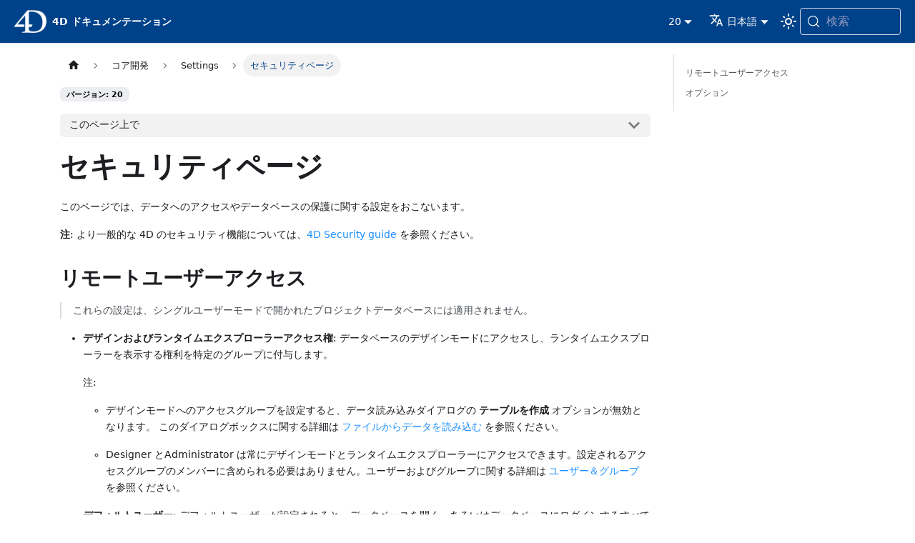

--- FILE ---
content_type: text/html; charset=utf-8
request_url: https://developer.4d.com/docs/ja/20/settings/security
body_size: 9680
content:
<!doctype html><html lang=ja dir=ltr class="docs-wrapper plugin-docs plugin-id-default docs-version-20 docs-doc-page docs-doc-id-settings/security" data-has-hydrated=false><head><meta charset=UTF-8><meta name=generator content="Docusaurus v3.9.2"><title data-rh=true>セキュリティページ | 4D Docs</title><meta data-rh=true name=viewport content="width=device-width, initial-scale=1.0"/><meta data-rh=true name=twitter:card content=summary_large_image /><meta data-rh=true property=og:url content=https://developer.4d.com/docs/ja/20/settings/security /><meta data-rh=true property=og:locale content=ja /><meta data-rh=true property=og:locale:alternate content=en /><meta data-rh=true property=og:locale:alternate content=fr /><meta data-rh=true property=og:locale:alternate content=es /><meta data-rh=true property=og:locale:alternate content=pt /><meta data-rh=true name=docusaurus_locale content=ja /><meta data-rh=true name=docsearch:language content=ja /><meta data-rh=true name=docusaurus_version content=20 /><meta data-rh=true name=docusaurus_tag content=docs-default-20 /><meta data-rh=true name=docsearch:version content=20 /><meta data-rh=true name=docsearch:docusaurus_tag content=docs-default-20 /><meta data-rh=true property=og:title content="セキュリティページ | 4D Docs"/><meta data-rh=true name=description content=このページでは、データへのアクセスやデータベースの保護に関する設定をおこないます。 /><meta data-rh=true property=og:description content=このページでは、データへのアクセスやデータベースの保護に関する設定をおこないます。 /><link data-rh=true rel=icon href=/docs/ja/img/favicon/4d.gif /><link data-rh=true rel=canonical href=https://developer.4d.com/docs/ja/20/settings/security /><link data-rh=true rel=alternate href=https://developer.4d.com/docs/20/settings/security hreflang=en /><link data-rh=true rel=alternate href=https://developer.4d.com/docs/fr/20/settings/security hreflang=fr /><link data-rh=true rel=alternate href=https://developer.4d.com/docs/es/20/settings/security hreflang=es /><link data-rh=true rel=alternate href=https://developer.4d.com/docs/ja/20/settings/security hreflang=ja /><link data-rh=true rel=alternate href=https://developer.4d.com/docs/pt/20/settings/security hreflang=pt /><link data-rh=true rel=alternate href=https://developer.4d.com/docs/20/settings/security hreflang=x-default /><link data-rh=true rel=preconnect href=https://OJ04C0M3CU-dsn.algolia.net crossorigin=anonymous /><script data-rh=true type=application/ld+json>{"@context":"https://schema.org","@type":"BreadcrumbList","itemListElement":[{"@type":"ListItem","item":"https://developer.4d.com/docs/ja/20/category/core-development","name":"コア開発","position":1},{"@type":"ListItem","item":"https://developer.4d.com/docs/ja/20/settings/overview","name":"Settings","position":2},{"@type":"ListItem","item":"https://developer.4d.com/docs/ja/20/settings/security","name":"セキュリティページ","position":3}]}</script><link rel=search type=application/opensearchdescription+xml title="4D Docs" href=/docs/ja/opensearch.xml><script src=https://kit.fontawesome.com/daeacc3fc4.js crossorigin=anonymous></script><link rel=stylesheet href=/docs/ja/assets/css/styles.73ef7d2c.css /><script src=/docs/ja/assets/js/runtime~main.4f5afe04.js defer></script><script src=/docs/ja/assets/js/main.c00fa061.js defer></script></head><body class=navigation-with-keyboard><svg style="display: none;"><defs>
<symbol id=theme-svg-external-link viewBox="0 0 24 24"><path fill=currentColor d="M21 13v10h-21v-19h12v2h-10v15h17v-8h2zm3-12h-10.988l4.035 4-6.977 7.07 2.828 2.828 6.977-7.07 4.125 4.172v-11z"/></symbol>
</defs></svg>
<script>!function(){var t=function(){try{return new URLSearchParams(window.location.search).get("docusaurus-theme")}catch(t){}}()||function(){try{return window.localStorage.getItem("theme")}catch(t){}}();document.documentElement.setAttribute("data-theme",t||"light"),document.documentElement.setAttribute("data-theme-choice",t||"light")}(),function(){try{for(var[t,e]of new URLSearchParams(window.location.search).entries())if(t.startsWith("docusaurus-data-")){var a=t.replace("docusaurus-data-","data-");document.documentElement.setAttribute(a,e)}}catch(t){}}()</script><div id=__docusaurus><link rel=preload as=image href=/docs/ja/img/logohome.png /><div role=region aria-label=メインコンテンツまでスキップ><a class=skipToContent_fXgn href=#__docusaurus_skipToContent_fallback>メインコンテンツまでスキップ</a></div><nav aria-label=Main class="theme-layout-navbar navbar navbar--fixed-top navbarHideable_m1mJ"><div class=navbar__inner><div class="theme-layout-navbar-left navbar__items"><button aria-label=ナビゲーションバーの切り替え aria-expanded=false class="navbar__toggle clean-btn" type=button><svg width=30 height=30 viewBox="0 0 30 30" aria-hidden=true><path stroke=currentColor stroke-linecap=round stroke-miterlimit=10 stroke-width=2 d="M4 7h22M4 15h22M4 23h22"/></svg></button><a class=navbar__brand href=/docs/ja/><div class=navbar__logo><img src=/docs/ja/img/logohome.png alt="4D ロゴ" class="themedComponent_mlkZ themedComponent--light_NVdE"/><img src=/docs/ja/img/logohome.png alt="4D ロゴ" class="themedComponent_mlkZ themedComponent--dark_xIcU"/></div><b class="navbar__title text--truncate">4D ドキュメンテーション</b></a></div><div class="theme-layout-navbar-right navbar__items navbar__items--right"><div class="navbar__item dropdown dropdown--hoverable dropdown--right"><a aria-current=page class="navbar__link active" aria-haspopup=true aria-expanded=false role=button href=/docs/ja/20/settings/security>20</a><ul class=dropdown__menu><li><a class=dropdown__link href=/docs/ja/settings/security>21 R2 BETA</a><li><a class=dropdown__link href=/docs/ja/21/settings/security>21</a><li><a aria-current=page class="dropdown__link dropdown__link--active" href=/docs/ja/20/settings/security>20</a><li><a class=dropdown__link href=/docs/ja/19/GettingStarted/installation>19</a><li><a class=dropdown__link href=/docs/ja/18/GettingStarted/installation>18</a></ul></div><div class="navbar__item dropdown dropdown--hoverable dropdown--right"><a href=# aria-haspopup=true aria-expanded=false role=button class=navbar__link><svg viewBox="0 0 24 24" width=20 height=20 aria-hidden=true class=iconLanguage_nlXk><path fill=currentColor d="M12.87 15.07l-2.54-2.51.03-.03c1.74-1.94 2.98-4.17 3.71-6.53H17V4h-7V2H8v2H1v1.99h11.17C11.5 7.92 10.44 9.75 9 11.35 8.07 10.32 7.3 9.19 6.69 8h-2c.73 1.63 1.73 3.17 2.98 4.56l-5.09 5.02L4 19l5-5 3.11 3.11.76-2.04zM18.5 10h-2L12 22h2l1.12-3h4.75L21 22h2l-4.5-12zm-2.62 7l1.62-4.33L19.12 17h-3.24z"/></svg>日本語</a><ul class=dropdown__menu><li><a href=/docs/20/settings/security target=_self rel="noopener noreferrer" class=dropdown__link lang=en>English</a><li><a href=/docs/fr/20/settings/security target=_self rel="noopener noreferrer" class=dropdown__link lang=fr>Français</a><li><a href=/docs/es/20/settings/security target=_self rel="noopener noreferrer" class=dropdown__link lang=es>Español</a><li><a href=/docs/ja/20/settings/security target=_self rel="noopener noreferrer" class="dropdown__link dropdown__link--active" lang=ja>日本語</a><li><a href=/docs/pt/20/settings/security target=_self rel="noopener noreferrer" class=dropdown__link lang=pt>Português</a></ul></div><div class="toggle_vylO colorModeToggle_DEke"><button class="clean-btn toggleButton_gllP toggleButtonDisabled_aARS" type=button disabled title="system mode" aria-label="ダークモードとライトモードを切り替える (現在は system mode)"><svg viewBox="0 0 24 24" width=24 height=24 aria-hidden=true class="toggleIcon_g3eP lightToggleIcon_pyhR"><path fill=currentColor d="M12,9c1.65,0,3,1.35,3,3s-1.35,3-3,3s-3-1.35-3-3S10.35,9,12,9 M12,7c-2.76,0-5,2.24-5,5s2.24,5,5,5s5-2.24,5-5 S14.76,7,12,7L12,7z M2,13l2,0c0.55,0,1-0.45,1-1s-0.45-1-1-1l-2,0c-0.55,0-1,0.45-1,1S1.45,13,2,13z M20,13l2,0c0.55,0,1-0.45,1-1 s-0.45-1-1-1l-2,0c-0.55,0-1,0.45-1,1S19.45,13,20,13z M11,2v2c0,0.55,0.45,1,1,1s1-0.45,1-1V2c0-0.55-0.45-1-1-1S11,1.45,11,2z M11,20v2c0,0.55,0.45,1,1,1s1-0.45,1-1v-2c0-0.55-0.45-1-1-1C11.45,19,11,19.45,11,20z M5.99,4.58c-0.39-0.39-1.03-0.39-1.41,0 c-0.39,0.39-0.39,1.03,0,1.41l1.06,1.06c0.39,0.39,1.03,0.39,1.41,0s0.39-1.03,0-1.41L5.99,4.58z M18.36,16.95 c-0.39-0.39-1.03-0.39-1.41,0c-0.39,0.39-0.39,1.03,0,1.41l1.06,1.06c0.39,0.39,1.03,0.39,1.41,0c0.39-0.39,0.39-1.03,0-1.41 L18.36,16.95z M19.42,5.99c0.39-0.39,0.39-1.03,0-1.41c-0.39-0.39-1.03-0.39-1.41,0l-1.06,1.06c-0.39,0.39-0.39,1.03,0,1.41 s1.03,0.39,1.41,0L19.42,5.99z M7.05,18.36c0.39-0.39,0.39-1.03,0-1.41c-0.39-0.39-1.03-0.39-1.41,0l-1.06,1.06 c-0.39,0.39-0.39,1.03,0,1.41s1.03,0.39,1.41,0L7.05,18.36z"/></svg><svg viewBox="0 0 24 24" width=24 height=24 aria-hidden=true class="toggleIcon_g3eP darkToggleIcon_wfgR"><path fill=currentColor d="M9.37,5.51C9.19,6.15,9.1,6.82,9.1,7.5c0,4.08,3.32,7.4,7.4,7.4c0.68,0,1.35-0.09,1.99-0.27C17.45,17.19,14.93,19,12,19 c-3.86,0-7-3.14-7-7C5,9.07,6.81,6.55,9.37,5.51z M12,3c-4.97,0-9,4.03-9,9s4.03,9,9,9s9-4.03,9-9c0-0.46-0.04-0.92-0.1-1.36 c-0.98,1.37-2.58,2.26-4.4,2.26c-2.98,0-5.4-2.42-5.4-5.4c0-1.81,0.89-3.42,2.26-4.4C12.92,3.04,12.46,3,12,3L12,3z"/></svg><svg viewBox="0 0 24 24" width=24 height=24 aria-hidden=true class="toggleIcon_g3eP systemToggleIcon_QzmC"><path fill=currentColor d="m12 21c4.971 0 9-4.029 9-9s-4.029-9-9-9-9 4.029-9 9 4.029 9 9 9zm4.95-13.95c1.313 1.313 2.05 3.093 2.05 4.95s-0.738 3.637-2.05 4.95c-1.313 1.313-3.093 2.05-4.95 2.05v-14c1.857 0 3.637 0.737 4.95 2.05z"/></svg></button></div><div class=navbarSearchContainer_Bca1><button type=button class="DocSearch DocSearch-Button" aria-label="検索 (Meta+k)" aria-keyshortcuts=Meta+k><span class=DocSearch-Button-Container><svg width=20 height=20 class=DocSearch-Search-Icon viewBox="0 0 24 24" aria-hidden=true><circle cx=11 cy=11 r=8 stroke=currentColor fill=none stroke-width=1.4 /><path d="m21 21-4.3-4.3" stroke=currentColor fill=none stroke-linecap=round stroke-linejoin=round /></svg><span class=DocSearch-Button-Placeholder>検索</span></span><span class=DocSearch-Button-Keys></span></button></div></div></div><div role=presentation class=navbar-sidebar__backdrop></div></nav><div id=__docusaurus_skipToContent_fallback class="theme-layout-main main-wrapper mainWrapper_z2l0"><div class=docsWrapper_hBAB><button aria-label=トップに戻る class="clean-btn theme-back-to-top-button backToTopButton_sjWU" type=button></button><div class=docRoot_UBD9><aside class="theme-doc-sidebar-container docSidebarContainer_YfHR"><div class=sidebarViewport_aRkj><div class="sidebar_njMd sidebarWithHideableNavbar_wUlq"><a tabindex=-1 class=sidebarLogo_isFc href=/docs/ja/><img src=/docs/ja/img/logohome.png alt="4D ロゴ" class="themedComponent_mlkZ themedComponent--light_NVdE"/><img src=/docs/ja/img/logohome.png alt="4D ロゴ" class="themedComponent_mlkZ themedComponent--dark_xIcU"/><b>4D ドキュメンテーション</b></a><nav aria-label=Docsサイドバー class="menu thin-scrollbar menu_SIkG"><ul class="theme-doc-sidebar-menu menu__list"><li class="theme-doc-sidebar-item-category theme-doc-sidebar-item-category-level-1 menu__list-item menu__list-item--collapsed"><div class=menu__list-item-collapsible><a class="categoryLink_byQd menu__link menu__link--sublist" href=/docs/ja/20/category/getting-started><span title=はじめに class=categoryLinkLabel_W154>はじめに</span></a><button aria-label="サイドバーのカテゴリ 'はじめに ' を開く" aria-expanded=false type=button class="clean-btn menu__caret"></button></div><li class="theme-doc-sidebar-item-category theme-doc-sidebar-item-category-level-1 menu__list-item"><div class=menu__list-item-collapsible><a class="categoryLink_byQd menu__link menu__link--sublist menu__link--active" href=/docs/ja/20/category/core-development><span title=コア開発 class=categoryLinkLabel_W154>コア開発</span></a><button aria-label="サイドバーのカテゴリ 'コア開発 ' を閉じる" aria-expanded=true type=button class="clean-btn menu__caret"></button></div><ul class=menu__list><li class="theme-doc-sidebar-item-category theme-doc-sidebar-item-category-level-2 menu__list-item menu__list-item--collapsed"><div class=menu__list-item-collapsible><a class="categoryLink_byQd menu__link menu__link--sublist" tabindex=0 href=/docs/ja/20/Project/overview><span title=プロジェクト管理 class=categoryLinkLabel_W154>プロジェクト管理</span></a><button aria-label="サイドバーのカテゴリ 'プロジェクト管理 ' を開く" aria-expanded=false type=button class="clean-btn menu__caret"></button></div><li class="theme-doc-sidebar-item-category theme-doc-sidebar-item-category-level-2 menu__list-item menu__list-item--collapsed"><div class=menu__list-item-collapsible><a class="categoryLink_byQd menu__link menu__link--sublist" tabindex=0 href=/docs/ja/20/category/4d-language-concepts><span title=ランゲージのコンセプト class=categoryLinkLabel_W154>ランゲージのコンセプト</span></a><button aria-label="サイドバーのカテゴリ 'ランゲージのコンセプト ' を開く" aria-expanded=false type=button class="clean-btn menu__caret"></button></div><li class="theme-doc-sidebar-item-category theme-doc-sidebar-item-category-level-2 menu__list-item menu__list-item--collapsed"><div class=menu__list-item-collapsible><a class="categoryLink_byQd menu__link menu__link--sublist" tabindex=0 href=/docs/ja/20/ORDA/overview><span title=ORDA class=categoryLinkLabel_W154>ORDA</span></a><button aria-label="サイドバーのカテゴリ 'ORDA ' を開く" aria-expanded=false type=button class="clean-btn menu__caret"></button></div><li class="theme-doc-sidebar-item-link theme-doc-sidebar-item-link-level-2 menu__list-item"><a href=https://doc.4d.com/4Dv20/4D/20/4D-Language-Reference.100-6237190.en.html target=_blank rel="noopener noreferrer" class="menu__link menuExternalLink_NmtK" tabindex=0><span title="ランゲージリファレンス (4D Doc Center)" class=linkLabel_WmDU>ランゲージリファレンス (4D Doc Center)</span><svg width=13.5 height=13.5 aria-label="(opens in new tab)" class=iconExternalLink_nPIU><use href=#theme-svg-external-link /></svg></a><li class="theme-doc-sidebar-item-category theme-doc-sidebar-item-category-level-2 menu__list-item menu__list-item--collapsed"><div class=menu__list-item-collapsible><a class="categoryLink_byQd menu__link menu__link--sublist" tabindex=0 href=/docs/ja/20/category/class-API-reference><span title=クラス関数 class=categoryLinkLabel_W154>クラス関数</span></a><button aria-label="サイドバーのカテゴリ 'クラス関数 ' を開く" aria-expanded=false type=button class="clean-btn menu__caret"></button></div><li class="theme-doc-sidebar-item-category theme-doc-sidebar-item-category-level-2 menu__list-item menu__list-item--collapsed"><div class=menu__list-item-collapsible><a class="categoryLink_byQd menu__link menu__link--sublist" tabindex=0 href=/docs/ja/20/code-editor/overview><span title=コードの扱い方 class=categoryLinkLabel_W154>コードの扱い方</span></a><button aria-label="サイドバーのカテゴリ 'コードの扱い方 ' を開く" aria-expanded=false type=button class="clean-btn menu__caret"></button></div><li class="theme-doc-sidebar-item-category theme-doc-sidebar-item-category-level-2 menu__list-item menu__list-item--collapsed"><div class=menu__list-item-collapsible><a class="categoryLink_byQd menu__link menu__link--sublist menu__link--sublist-caret" role=button aria-expanded=false tabindex=0 href=/docs/ja/20/Tags/tags><span title=タグ class=categoryLinkLabel_W154>タグ</span></a></div><li class="theme-doc-sidebar-item-category theme-doc-sidebar-item-category-level-2 menu__list-item menu__list-item--collapsed"><div class=menu__list-item-collapsible><a class="categoryLink_byQd menu__link menu__link--sublist" tabindex=0 href=/docs/ja/20/Debugging/basics><span title=デバッガー class=categoryLinkLabel_W154>デバッガー</span></a><button aria-label="サイドバーのカテゴリ 'デバッガー ' を開く" aria-expanded=false type=button class="clean-btn menu__caret"></button></div><li class="theme-doc-sidebar-item-category theme-doc-sidebar-item-category-level-2 menu__list-item"><div class=menu__list-item-collapsible><a class="categoryLink_byQd menu__link menu__link--sublist menu__link--active" tabindex=0 href=/docs/ja/20/settings/overview><span title=Settings class=categoryLinkLabel_W154>Settings</span></a><button aria-label="サイドバーのカテゴリ 'Settings ' を閉じる" aria-expanded=true type=button class="clean-btn menu__caret"></button></div><ul class=menu__list><li class="theme-doc-sidebar-item-link theme-doc-sidebar-item-link-level-3 menu__list-item"><a class=menu__link tabindex=0 href=/docs/ja/20/settings/general><span title=一般ページ class=linkLabel_WmDU>一般ページ</span></a><li class="theme-doc-sidebar-item-link theme-doc-sidebar-item-link-level-3 menu__list-item"><a class=menu__link tabindex=0 href=/docs/ja/20/settings/interface><span title=インターフェースページ class=linkLabel_WmDU>インターフェースページ</span></a><li class="theme-doc-sidebar-item-link theme-doc-sidebar-item-link-level-3 menu__list-item"><a class=menu__link tabindex=0 href=/docs/ja/20/settings/compiler><span title=コンパイラーページ class=linkLabel_WmDU>コンパイラーページ</span></a><li class="theme-doc-sidebar-item-link theme-doc-sidebar-item-link-level-3 menu__list-item"><a class=menu__link tabindex=0 href=/docs/ja/20/settings/database><span title=データベースページ class=linkLabel_WmDU>データベースページ</span></a><li class="theme-doc-sidebar-item-link theme-doc-sidebar-item-link-level-3 menu__list-item"><a class=menu__link tabindex=0 href=/docs/ja/20/settings/backup><span title=バックアップページ class=linkLabel_WmDU>バックアップページ</span></a><li class="theme-doc-sidebar-item-link theme-doc-sidebar-item-link-level-3 menu__list-item"><a class=menu__link tabindex=0 href=/docs/ja/20/settings/client-server><span title=クライアント-サーバーページ class=linkLabel_WmDU>クライアント-サーバーページ</span></a><li class="theme-doc-sidebar-item-link theme-doc-sidebar-item-link-level-3 menu__list-item"><a class=menu__link tabindex=0 href=/docs/ja/20/settings/web><span title="Web ページ" class=linkLabel_WmDU>Web ページ</span></a><li class="theme-doc-sidebar-item-link theme-doc-sidebar-item-link-level-3 menu__list-item"><a class=menu__link tabindex=0 href=/docs/ja/20/settings/sql><span title="SQL ページ" class=linkLabel_WmDU>SQL ページ</span></a><li class="theme-doc-sidebar-item-link theme-doc-sidebar-item-link-level-3 menu__list-item"><a class=menu__link tabindex=0 href=/docs/ja/20/settings/php><span title="PHP ページ" class=linkLabel_WmDU>PHP ページ</span></a><li class="theme-doc-sidebar-item-link theme-doc-sidebar-item-link-level-3 menu__list-item"><a class="menu__link menu__link--active" aria-current=page tabindex=0 href=/docs/ja/20/settings/security><span title=セキュリティページ class=linkLabel_WmDU>セキュリティページ</span></a><li class="theme-doc-sidebar-item-link theme-doc-sidebar-item-link-level-3 menu__list-item"><a class=menu__link tabindex=0 href=/docs/ja/20/settings/compatibility><span title=互換性ページ class=linkLabel_WmDU>互換性ページ</span></a></ul><li class="theme-doc-sidebar-item-category theme-doc-sidebar-item-category-level-2 menu__list-item menu__list-item--collapsed"><div class=menu__list-item-collapsible><a class="categoryLink_byQd menu__link menu__link--sublist" tabindex=0 href=/docs/ja/20/Preferences/overview><span title=環境設定 class=categoryLinkLabel_W154>環境設定</span></a><button aria-label="サイドバーのカテゴリ '環境設定 ' を開く" aria-expanded=false type=button class="clean-btn menu__caret"></button></div></ul><li class="theme-doc-sidebar-item-category theme-doc-sidebar-item-category-level-1 menu__list-item menu__list-item--collapsed"><div class=menu__list-item-collapsible><a class="categoryLink_byQd menu__link menu__link--sublist" href=/docs/ja/20/category/administration><span title=管理 class=categoryLinkLabel_W154>管理</span></a><button aria-label="サイドバーのカテゴリ '管理 ' を開く" aria-expanded=false type=button class="clean-btn menu__caret"></button></div><li class="theme-doc-sidebar-item-category theme-doc-sidebar-item-category-level-1 menu__list-item menu__list-item--collapsed"><div class=menu__list-item-collapsible><a class="categoryLink_byQd menu__link menu__link--sublist" href=/docs/ja/20/Extensions/overview><span title=拡張機能 class=categoryLinkLabel_W154>拡張機能</span></a><button aria-label="サイドバーのカテゴリ '拡張機能 ' を開く" aria-expanded=false type=button class="clean-btn menu__caret"></button></div><li class="theme-doc-sidebar-item-category theme-doc-sidebar-item-category-level-1 menu__list-item menu__list-item--collapsed"><div class=menu__list-item-collapsible><a class="categoryLink_byQd menu__link menu__link--sublist" href=/docs/ja/20/category/web-applications><span title="Web アプリ" class=categoryLinkLabel_W154>Web アプリ</span></a><button aria-label="サイドバーのカテゴリ 'Web アプリ ' を開く" aria-expanded=false type=button class="clean-btn menu__caret"></button></div><li class="theme-doc-sidebar-item-category theme-doc-sidebar-item-category-level-1 menu__list-item menu__list-item--collapsed"><div class=menu__list-item-collapsible><a class="categoryLink_byQd menu__link menu__link--sublist" href=/docs/ja/20/category/desktop-applications><span title=デスクトップアプリ class=categoryLinkLabel_W154>デスクトップアプリ</span></a><button aria-label="サイドバーのカテゴリ 'デスクトップアプリ ' を開く" aria-expanded=false type=button class="clean-btn menu__caret"></button></div><li class="theme-doc-sidebar-item-category theme-doc-sidebar-item-category-level-1 menu__list-item menu__list-item--collapsed"><div class=menu__list-item-collapsible><a href=https://developer.4d.com/go-mobile/ target=_blank rel="noopener noreferrer" class="categoryLink_byQd menu__link menu__link--sublist menu__link--sublist-caret" role=button aria-expanded=false><span title=モバイルアプリ class=categoryLinkLabel_W154>モバイルアプリ</span></a></div></ul></nav><button type=button title=サイドバーを隠す aria-label=サイドバーを隠す class="button button--secondary button--outline collapseSidebarButton_PEFL"><svg width=20 height=20 aria-hidden=true class=collapseSidebarButtonIcon_kv0_><g fill=#7a7a7a><path d="M9.992 10.023c0 .2-.062.399-.172.547l-4.996 7.492a.982.982 0 01-.828.454H1c-.55 0-1-.453-1-1 0-.2.059-.403.168-.551l4.629-6.942L.168 3.078A.939.939 0 010 2.528c0-.548.45-.997 1-.997h2.996c.352 0 .649.18.828.45L9.82 9.472c.11.148.172.347.172.55zm0 0"/><path d="M19.98 10.023c0 .2-.058.399-.168.547l-4.996 7.492a.987.987 0 01-.828.454h-3c-.547 0-.996-.453-.996-1 0-.2.059-.403.168-.551l4.625-6.942-4.625-6.945a.939.939 0 01-.168-.55 1 1 0 01.996-.997h3c.348 0 .649.18.828.45l4.996 7.492c.11.148.168.347.168.55zm0 0"/></g></svg></button></div></div></aside><main class=docMainContainer_TBSr><div class="container padding-top--md padding-bottom--lg"><div class=row><div class="col docItemCol_VOVn"><div class=docItemContainer_Djhp><article><nav class="theme-doc-breadcrumbs breadcrumbsContainer_Z_bl" aria-label=パンくずリスト><ul class=breadcrumbs><li class=breadcrumbs__item><a aria-label=ホームページ class=breadcrumbs__link href=/docs/ja/><svg viewBox="0 0 24 24" class=breadcrumbHomeIcon_YNFT><path d="M10 19v-5h4v5c0 .55.45 1 1 1h3c.55 0 1-.45 1-1v-7h1.7c.46 0 .68-.57.33-.87L12.67 3.6c-.38-.34-.96-.34-1.34 0l-8.36 7.53c-.34.3-.13.87.33.87H5v7c0 .55.45 1 1 1h3c.55 0 1-.45 1-1z" fill=currentColor /></svg></a><li class=breadcrumbs__item><a class=breadcrumbs__link href=/docs/ja/20/category/core-development><span>コア開発</span></a><li class=breadcrumbs__item><a class=breadcrumbs__link href=/docs/ja/20/settings/overview><span>Settings</span></a><li class="breadcrumbs__item breadcrumbs__item--active"><span class=breadcrumbs__link>セキュリティページ</span></ul></nav><span class="theme-doc-version-badge badge badge--secondary">バージョン: 20</span><div class="tocCollapsible_ETCw theme-doc-toc-mobile tocMobile_ITEo"><button type=button class="clean-btn tocCollapsibleButton_TO0P">このページ上で</button></div><div class="theme-doc-markdown markdown"><header><h1>セキュリティページ</h1></header><p>このページでは、データへのアクセスやデータベースの保護に関する設定をおこないます。</p>
<p><strong>注</strong>: より一般的な 4D のセキュリティ機能については、<a href=https://blog.4d.com/4d-security-guide/ target=_blank rel="noopener noreferrer" class="">4D Security guide</a> を参照ください。</p>
<h2 class="anchor anchorTargetHideOnScrollNavbar_vjPI" id=リモートユーザーアクセス>リモートユーザーアクセス<a href=#リモートユーザーアクセス class=hash-link aria-label=見出しへの直接リンク title=見出しへの直接リンク translate=no>​</a></h2>
<blockquote>
<p>これらの設定は、シングルユーザーモードで開かれたプロジェクトデータベースには適用されません。</p>
</blockquote>
<ul>
<li class="">
<p><strong>デザインおよびランタイムエクスプローラーアクセス権</strong>: データベースのデザインモードにアクセスし、ランタイムエクスプローラーを表示する権利を特定のグループに付与します。</p>
<p>注:</p>
<ul>
<li class="">
<p>デザインモードへのアクセスグループを設定すると、データ読み込みダイアログの <strong>テーブルを作成</strong> オプションが無効となります。 このダイアログボックスに関する詳細は <a href=https://doc.4d.com/4Dv19/4D/19/Importing-data-from-files.300-5416859.ja.html target=_blank rel="noopener noreferrer" class="">ファイルからデータを読み込む</a> を参照ください。</p>
</li>
<li class="">
<p>Designer とAdministrator は常にデザインモードとランタイムエクスプローラーにアクセスできます。設定されるアクセスグループのメンバーに含められる必要はありません。ユーザーおよびグループに関する詳細は <a href=https://doc.4d.com/4Dv19/4D/19/Users-and-groups.200-5416628.ja.html target=_blank rel="noopener noreferrer" class="">ユーザー＆グループ</a> を参照ください。</p>
</li>
</ul>
</li>
<li class="">
<p><strong>デフォルトユーザー</strong>: デフォルトユーザーが設定されると、データベースを開く、あるいはデータベースにログインするすべてのユーザーは、このデフォルトユーザーに定義されたアクセス権と同じ制限を持つことになります。 ユーザー名の入力が不要になるだけでなく、 デフォルトユーザーにパスワードを割り当てていない場合、パスワードダイアログボックスは表示されず、データベースが直接開かれます。 このオプションを使用することで、完全なデータコントロールシステムを維持しつつ、データベースへのアクセスをシンプルにすることができます。</p>
<ul>
<li class="">デフォルトユーザーにパスワードを割り当てた場合、データベースが開かれるときにダイアログが表示され、パスワードの入力を求められます。</li>
<li class="">デフォルトユーザーにパスワードを割り当てない場合、上記のダイアログは表示されません。<br/> <strong>注:</strong> "デフォルトユーザー" モードが有効になっているときでも、強制的にユーザー認証ダイアログを表示させることができます。これはたとえば Administrator や Designer としてログインするために必要となります。 これには、データベースを開いたり接続したりする際に <strong>Shift</strong>キーを押したままにします。</li>
</ul>
</li>
<li class="">
<p><strong>パスワードダイアログにユーザーリストを表示する</strong>: このオプションが選択されていると、ユーザー認証ダイアログにユーザーリストが表示され、ユーザーはその中から名前を選択し、パスワードを入力することになります。 オプションが選択されていない場合、ユーザーは名前とパスワードの両方を入力します。 パスワードダイアログボックスの 2つのバージョンに関する詳細は <a href=https://doc.4d.com/4Dv19/4D/19/Access-system-overview.300-5416896.ja.html target=_blank rel="noopener noreferrer" class="">アクセスシステムの概要</a> を参照ください。</p>
<ul>
<li class=""><strong>ユーザーリストをABC順で表示する</strong> (上記オプションが選択されているときのみ有効です): このオプションが選択されていると、ユーザー認証ダイアログボックスのユーザーリストは名前の ABC順に表示されます。</li>
</ul>
</li>
<li class="">
<p><strong>ユーザーは自分のパスワードを変更可能</strong>: このオプションが選択されていると、ユーザー認証ダイアログに <strong>変更</strong> ボタンが表示されます。 このボタンを使用すると、パスワードを変更するためのダイアログボックスが表示されます (このダイアログに関する詳細は <a href=https://doc.4d.com/4Dv19/4D/19/Ensuring-system-maintenance.300-5416895.ja.html target=_blank rel="noopener noreferrer" class="">パスワードアクセスシステムの保守</a> の "ユーザーによるパスワードの変更" を参照ください)。 必要であれば <strong>変更</strong> ボタンを非表示にし、パスワードの変更を禁止することができます。 それには、このオプションの選択を外します。</p>
</li>
</ul>
<h2 class="anchor anchorTargetHideOnScrollNavbar_vjPI" id=オプション>オプション<a href=#オプション class=hash-link aria-label=見出しへの直接リンク title=見出しへの直接リンク translate=no>​</a></h2>
<ul>
<li class="">
<p><strong>フォーミュラエディタと 4D View Pro と 4D Write Proドキュメントで使用できるコマンドとプロジェクトメソッドの制限</strong>:<br/> セキュリティのため 4D はデフォルトで、アプリケーションモードの <a href=https://doc.4d.com/4Dv19/4D/19/Formula-editor.200-5416596.ja.html target=_blank rel="noopener noreferrer" class="">フォーミュラエディター</a> においてコマンド、関数、プロジェクトメソッドへのアクセスを制限しています。 これは、<a href=https://doc.4d.com/4dv19R/help/command/ja/page1281.html target=_blank rel="noopener noreferrer" class="">ST INSERT EXPRESSION</a> コマンドによってマルチスタイルエリアに追加されるフォーミュラエディターの他、4D View Pro および 4D Write Proドキュメントにおいても同様です。 <a href=https://doc.4d.com/4dv19R/help/command/ja/page805.html target=_blank rel="noopener noreferrer" class="">SET ALLOWED METHODS</a> コマンドを使用して明示的に許可された 4D関数やプロジェクトメソッドのみを使用することができます。 以下のオプションを使用して、部分的あるいは全体的にこのフィルタリングを無効にできます。 以下のオプションを使用して、部分的あるいは全体的にこのフィルタリングを無効にできます。</p>
<ul>
<li class=""><strong>すべてのユーザーを制限する</strong> (デフォルトオプション): Designer と Administrator を含むすべてのユーザーに対し、コマンドや関数、プロジェクトメソッドへのアクセスを制限します。</li>
<li class=""><strong>DesignerとAdministratorは制限しない</strong>: このオプションは Designer と Administrator のみに、4Dコマンドやメソッドへの完全なアクセスを与えます。 他のユーザーには制限をかけつつ、管理者に無制限のアクセスを与えたい場合に使用できます。 開発段階では、このモードを使用してすべてのフォーミュラやレポート等を自由にテストできます。 運用時には、一時的にコマンドやメソッドへのアクセスを与えるためなどに使用できます。 これをおこなうには、コマンドへのフルアクセスが必要なダイアログを呼び出したり印刷処理を開始したりする前に (<a href=https://doc.4d.com/4dv19R/help/command/ja/page289.html target=_blank rel="noopener noreferrer" class="">CHANGE CURRENT USER</a> コマンドを使用して) ユーザーを切り替えます。そしてその処理が終了したのちに元のユーザーに戻します。 <strong>注:</strong> 前のオプションを使用してフルアクセスが有効にされると、このオプションは効果を失います。</li>
<li class=""><strong>誰も制限しない</strong>: このオプションはフォーミュラの制御を無効にします。 このオプションが選択されると、ユーザーはすべての 4Dコマンドおよびプラグインコマンド、さらにはプロジェクトメソッドを使用できます (非表示のものを除く)。 <strong>注:</strong> このオプションは <a href=https://doc.4d.com/4dv19R/help/command/ja/page805.html target=_blank rel="noopener noreferrer" class="">SET ALLOWED METHODS</a> コマンドより優先されます。 このオプションが選択されると、コマンドの効果はなくなります。</li>
</ul>
</li>
<li class="">
<p><strong>外部ファイルのユーザー設定を有効にする</strong>: 外部ファイル化したユーザー設定を使用するにはこのオプションを選択します。 このオプションが選択されると、設定をおこなうダイアログが最大 3つになります: <strong>ストラクチャー設定</strong>、<strong>ユーザー設定</strong>、そして <strong>データファイル用のユーザー設定</strong> です。 詳細は<a class="" href=/docs/ja/20/Desktop/user-settings>ユーザー設定</a>を参照してください。</p>
</li>
<li class="">
<p><strong>コンポーネントの "On Host Database Event" メソッドを実行</strong>: <a href=https://doc.4d.com/4D-Language-Reference-19-R4/Database-Methods/On-Host-Database-Event-database-method.301-5739713.ja.html target=_blank rel="noopener noreferrer" class="">On Host Database Event データベースメソッド</a> は 4Dコンポーネントの初期化とバックアップフェーズを容易にします。 セキュリティ上の理由から、このメソッドの実行はそれぞれのホストデータベースにおいて明示的に許可されなければなりません。 そのためにはこのオプションをチェックします。 デフォルトでは、チェックされていません。</p>
<p>このオプションがチェックされていると:</p>
<ul>
<li class="">4D コンポーネントがロードされます。</li>
<li class="">コンポーネントそれぞれの <a href=https://doc.4d.com/4Dv19/4D/19.1/On-Host-Database-Event-database-method.301-5653908.ja.html target=_blank rel="noopener noreferrer" class="">On Host Database Event データベースメソッド</a> がホストデータベースによって呼び出されます。</li>
<li class="">メソッドのコードが実行されます。</li>
</ul>
<p>このオプションがチェックされていないと:</p>
<ul>
<li class="">4D コンポーネントはロードはされるものの、初期化とバックアップフェーズはコンポーネントによって管理されなければなりません。</li>
<li class="">コンポーネントの開発者は、これらのフェーズ (スタートアップとシャットダウン) 中にホストデータベースによって呼び出されなければならないコンポーネントメソッドを公開する必要がります。</li>
<li class="">ホストデータベースの開発者は、コンポーネントの適切なメソッドを適切なタイミングで呼び出さなければなりません (コンポーネントのドキュメンテーションにて解説が必要です)。</li>
</ul>
</li>
</ul></div><footer class="theme-doc-footer docusaurus-mt-lg"><div class="row margin-top--sm theme-doc-footer-edit-meta-row"><div class="col noPrint_WFHX"><a href="https://github.com/4d/docs/issues/new?title=Comment%20on%20settings%2Fsecurity.md%20(20)&body=Please%20enter%20your%20comment%3A" target=_blank rel="noopener noreferrer" class=theme-edit-this-page><svg fill=currentColor height=20 width=20 viewBox="0 0 40 40" class=iconEdit_Z9Sw aria-hidden=true><g><path d="m34.5 11.7l-3 3.1-6.3-6.3 3.1-3q0.5-0.5 1.2-0.5t1.1 0.5l3.9 3.9q0.5 0.4 0.5 1.1t-0.5 1.2z m-29.5 17.1l18.4-18.5 6.3 6.3-18.4 18.4h-6.3v-6.2z"/></g></svg>このページへコメントする</a></div><div class="col lastUpdated_JAkA"></div></div></footer></article><nav class="docusaurus-mt-lg pagination-nav" aria-label=ドキュメントのナビゲーション><a class="pagination-nav__link pagination-nav__link--prev" href=/docs/ja/20/settings/php><div class=pagination-nav__sublabel>前へ</div><div class=pagination-nav__label>PHP ページ</div></a><a class="pagination-nav__link pagination-nav__link--next" href=/docs/ja/20/settings/compatibility><div class=pagination-nav__sublabel>次へ</div><div class=pagination-nav__label>互換性ページ</div></a></nav></div></div><div class="col col--3"><div class="tableOfContents_bqdL thin-scrollbar theme-doc-toc-desktop"><ul class="table-of-contents table-of-contents__left-border"><li><a href=#リモートユーザーアクセス class="table-of-contents__link toc-highlight">リモートユーザーアクセス</a><li><a href=#オプション class="table-of-contents__link toc-highlight">オプション</a></ul></div></div></div></div></main></div></div></div><footer class="theme-layout-footer footer footer--dark"><div class="container container-fluid"><div class="row footer__links"><div class="theme-layout-footer-column col footer__col"><div class=footer__title>コミュニティ</div><ul class="footer__items clean-list"><li class=footer__item><a href=https://blog.4d.com target=_blank rel="noopener noreferrer" class=footer__link-item>4D Blog</a><li class=footer__item><a href=https://discuss.4d.com target=_blank rel="noopener noreferrer" class=footer__link-item>4D Forum</a><li class=footer__item><a href=https://facebook.com/4Dsoftware target=_blank rel="noopener noreferrer" class=footer__link-item>Facebook</a><li class=footer__item><a href=https://x.com/4Dsoftware target=_blank rel="noopener noreferrer" class=footer__link-item>X</a><li class=footer__item><a href=https://youtube.com/user/4Dsoftware target=_blank rel="noopener noreferrer" class=footer__link-item>Youtube</a><li class=footer__item><a href=https://github.com/4D target=_blank rel="noopener noreferrer" class=footer__link-item>Github</a></ul></div><div class="theme-layout-footer-column col footer__col"><div class=footer__title>サポート</div><ul class="footer__items clean-list"><li class=footer__item><a href=https://github.com/4d/docs/releases/tag/latest target=_blank rel="noopener noreferrer" class=footer__link-item>Documentation download</a><li class=footer__item><a href=https://learn.4d.com target=_blank rel="noopener noreferrer" class=footer__link-item>Learn 4D</a><li class=footer__item><a href=https://kb.4d.com target=_blank rel="noopener noreferrer" class=footer__link-item>ナレッジベース</a><li class=footer__item><a href=https://us.4d.com/product-download target=_blank rel="noopener noreferrer" class=footer__link-item>ダウンロード</a><li class=footer__item><a href=https://us.4d.com/resources target=_blank rel="noopener noreferrer" class=footer__link-item>Resources</a><li class=footer__item><a href=https://us.4d.com/4d-technical-support target=_blank rel="noopener noreferrer" class=footer__link-item>サポートを受ける</a></ul></div><div class="theme-layout-footer-column col footer__col"><div class=footer__title>会社概要</div><ul class="footer__items clean-list"><li class=footer__item><a href=https://us.4d.com/about-us target=_blank rel="noopener noreferrer" class=footer__link-item>4D社について</a><li class=footer__item><a href=https://us.4d.com/contact-us target=_blank rel="noopener noreferrer" class=footer__link-item>コンタクト</a><li class=footer__item><a href=https://us.4d.com/4d-around-the-world target=_blank rel="noopener noreferrer" class=footer__link-item>世界中の4D</a><li class=footer__item><a href=https://us.4d.com/Careers target=_blank rel="noopener noreferrer" class=footer__link-item>Careers</a></ul></div></div><div class="footer__bottom text--center"><div class=footer__copyright>© 2026 4D SAS - All rights reserved</div></div></div></footer></div></body>

--- FILE ---
content_type: application/javascript; charset=utf-8
request_url: https://developer.4d.com/docs/ja/assets/js/705ce3b1.f8b73897.js
body_size: 4241
content:
"use strict";(self.webpackChunk=self.webpackChunk||[]).push([["52834"],{708151:function(n,s,e){e.r(s),e.d(s,{frontMatter:()=>l,toc:()=>h,default:()=>a,metadata:()=>t,assets:()=>d,contentTitle:()=>c});var t=JSON.parse('{"id":"settings/security","title":"\u30BB\u30AD\u30E5\u30EA\u30C6\u30A3\u30DA\u30FC\u30B8","description":"\u3053\u306E\u30DA\u30FC\u30B8\u3067\u306F\u3001\u30C7\u30FC\u30BF\u3078\u306E\u30A2\u30AF\u30BB\u30B9\u3084\u30C7\u30FC\u30BF\u30D9\u30FC\u30B9\u306E\u4FDD\u8B77\u306B\u95A2\u3059\u308B\u8A2D\u5B9A\u3092\u304A\u3053\u306A\u3044\u307E\u3059\u3002","source":"@site/i18n/ja/docusaurus-plugin-content-docs/version-20/settings/security.md","sourceDirName":"settings","slug":"/settings/security","permalink":"/docs/ja/20/settings/security","draft":false,"unlisted":false,"editUrl":"https://github.com/4d/docs/issues/new?title=Comment%20on%20settings%2Fsecurity.md%20(20)&body=Please%20enter%20your%20comment%3A","tags":[],"version":"20","frontMatter":{"id":"security","title":"\u30BB\u30AD\u30E5\u30EA\u30C6\u30A3\u30DA\u30FC\u30B8"},"sidebar":"docs","previous":{"title":"PHP \u30DA\u30FC\u30B8","permalink":"/docs/ja/20/settings/php"},"next":{"title":"\u4E92\u63DB\u6027\u30DA\u30FC\u30B8","permalink":"/docs/ja/20/settings/compatibility"}}'),r=e(474848),i=e(884429);let l={id:"security",title:"\u30BB\u30AD\u30E5\u30EA\u30C6\u30A3\u30DA\u30FC\u30B8"},c,d={},h=[{value:"\u30EA\u30E2\u30FC\u30C8\u30E6\u30FC\u30B6\u30FC\u30A2\u30AF\u30BB\u30B9",id:"\u30EA\u30E2\u30FC\u30C8\u30E6\u30FC\u30B6\u30FC\u30A2\u30AF\u30BB\u30B9",level:2},{value:"\u30AA\u30D7\u30B7\u30E7\u30F3",id:"\u30AA\u30D7\u30B7\u30E7\u30F3",level:2}];function o(n){let s={a:"a",blockquote:"blockquote",br:"br",h2:"h2",li:"li",p:"p",strong:"strong",ul:"ul",...(0,i.R)(),...n.components};return(0,r.jsxs)(r.Fragment,{children:[(0,r.jsx)(s.p,{children:"\u3053\u306E\u30DA\u30FC\u30B8\u3067\u306F\u3001\u30C7\u30FC\u30BF\u3078\u306E\u30A2\u30AF\u30BB\u30B9\u3084\u30C7\u30FC\u30BF\u30D9\u30FC\u30B9\u306E\u4FDD\u8B77\u306B\u95A2\u3059\u308B\u8A2D\u5B9A\u3092\u304A\u3053\u306A\u3044\u307E\u3059\u3002"}),"\n",(0,r.jsxs)(s.p,{children:[(0,r.jsx)(s.strong,{children:"\u6CE8"}),": \u3088\u308A\u4E00\u822C\u7684\u306A 4D \u306E\u30BB\u30AD\u30E5\u30EA\u30C6\u30A3\u6A5F\u80FD\u306B\u3064\u3044\u3066\u306F\u3001",(0,r.jsx)(s.a,{href:"https://blog.4d.com/4d-security-guide/",children:"4D Security guide"})," \u3092\u53C2\u7167\u304F\u3060\u3055\u3044\u3002"]}),"\n",(0,r.jsx)(s.h2,{id:"\u30EA\u30E2\u30FC\u30C8\u30E6\u30FC\u30B6\u30FC\u30A2\u30AF\u30BB\u30B9",children:"\u30EA\u30E2\u30FC\u30C8\u30E6\u30FC\u30B6\u30FC\u30A2\u30AF\u30BB\u30B9"}),"\n",(0,r.jsxs)(s.blockquote,{children:["\n",(0,r.jsx)(s.p,{children:"\u3053\u308C\u3089\u306E\u8A2D\u5B9A\u306F\u3001\u30B7\u30F3\u30B0\u30EB\u30E6\u30FC\u30B6\u30FC\u30E2\u30FC\u30C9\u3067\u958B\u304B\u308C\u305F\u30D7\u30ED\u30B8\u30A7\u30AF\u30C8\u30C7\u30FC\u30BF\u30D9\u30FC\u30B9\u306B\u306F\u9069\u7528\u3055\u308C\u307E\u305B\u3093\u3002"}),"\n"]}),"\n",(0,r.jsxs)(s.ul,{children:["\n",(0,r.jsxs)(s.li,{children:["\n",(0,r.jsxs)(s.p,{children:[(0,r.jsx)(s.strong,{children:"\u30C7\u30B6\u30A4\u30F3\u304A\u3088\u3073\u30E9\u30F3\u30BF\u30A4\u30E0\u30A8\u30AF\u30B9\u30D7\u30ED\u30FC\u30E9\u30FC\u30A2\u30AF\u30BB\u30B9\u6A29"}),": \u30C7\u30FC\u30BF\u30D9\u30FC\u30B9\u306E\u30C7\u30B6\u30A4\u30F3\u30E2\u30FC\u30C9\u306B\u30A2\u30AF\u30BB\u30B9\u3057\u3001\u30E9\u30F3\u30BF\u30A4\u30E0\u30A8\u30AF\u30B9\u30D7\u30ED\u30FC\u30E9\u30FC\u3092\u8868\u793A\u3059\u308B\u6A29\u5229\u3092\u7279\u5B9A\u306E\u30B0\u30EB\u30FC\u30D7\u306B\u4ED8\u4E0E\u3057\u307E\u3059\u3002"]}),"\n",(0,r.jsx)(s.p,{children:"\u6CE8:"}),"\n",(0,r.jsxs)(s.ul,{children:["\n",(0,r.jsxs)(s.li,{children:["\n",(0,r.jsxs)(s.p,{children:["\u30C7\u30B6\u30A4\u30F3\u30E2\u30FC\u30C9\u3078\u306E\u30A2\u30AF\u30BB\u30B9\u30B0\u30EB\u30FC\u30D7\u3092\u8A2D\u5B9A\u3059\u308B\u3068\u3001\u30C7\u30FC\u30BF\u8AAD\u307F\u8FBC\u307F\u30C0\u30A4\u30A2\u30ED\u30B0\u306E ",(0,r.jsx)(s.strong,{children:"\u30C6\u30FC\u30D6\u30EB\u3092\u4F5C\u6210"})," \u30AA\u30D7\u30B7\u30E7\u30F3\u304C\u7121\u52B9\u3068\u306A\u308A\u307E\u3059\u3002 \u3053\u306E\u30C0\u30A4\u30A2\u30ED\u30B0\u30DC\u30C3\u30AF\u30B9\u306B\u95A2\u3059\u308B\u8A73\u7D30\u306F ",(0,r.jsx)(s.a,{href:"https://doc.4d.com/4Dv19/4D/19/Importing-data-from-files.300-5416859.ja.html",children:"\u30D5\u30A1\u30A4\u30EB\u304B\u3089\u30C7\u30FC\u30BF\u3092\u8AAD\u307F\u8FBC\u3080"})," \u3092\u53C2\u7167\u304F\u3060\u3055\u3044\u3002"]}),"\n"]}),"\n",(0,r.jsxs)(s.li,{children:["\n",(0,r.jsxs)(s.p,{children:["Designer \u3068Administrator \u306F\u5E38\u306B\u30C7\u30B6\u30A4\u30F3\u30E2\u30FC\u30C9\u3068\u30E9\u30F3\u30BF\u30A4\u30E0\u30A8\u30AF\u30B9\u30D7\u30ED\u30FC\u30E9\u30FC\u306B\u30A2\u30AF\u30BB\u30B9\u3067\u304D\u307E\u3059\u3002\u8A2D\u5B9A\u3055\u308C\u308B\u30A2\u30AF\u30BB\u30B9\u30B0\u30EB\u30FC\u30D7\u306E\u30E1\u30F3\u30D0\u30FC\u306B\u542B\u3081\u3089\u308C\u308B\u5FC5\u8981\u306F\u3042\u308A\u307E\u305B\u3093\u3002\u30E6\u30FC\u30B6\u30FC\u304A\u3088\u3073\u30B0\u30EB\u30FC\u30D7\u306B\u95A2\u3059\u308B\u8A73\u7D30\u306F ",(0,r.jsx)(s.a,{href:"https://doc.4d.com/4Dv19/4D/19/Users-and-groups.200-5416628.ja.html",children:"\u30E6\u30FC\u30B6\u30FC\uFF06\u30B0\u30EB\u30FC\u30D7"})," \u3092\u53C2\u7167\u304F\u3060\u3055\u3044\u3002"]}),"\n"]}),"\n"]}),"\n"]}),"\n",(0,r.jsxs)(s.li,{children:["\n",(0,r.jsxs)(s.p,{children:[(0,r.jsx)(s.strong,{children:"\u30C7\u30D5\u30A9\u30EB\u30C8\u30E6\u30FC\u30B6\u30FC"}),": \u30C7\u30D5\u30A9\u30EB\u30C8\u30E6\u30FC\u30B6\u30FC\u304C\u8A2D\u5B9A\u3055\u308C\u308B\u3068\u3001\u30C7\u30FC\u30BF\u30D9\u30FC\u30B9\u3092\u958B\u304F\u3001\u3042\u308B\u3044\u306F\u30C7\u30FC\u30BF\u30D9\u30FC\u30B9\u306B\u30ED\u30B0\u30A4\u30F3\u3059\u308B\u3059\u3079\u3066\u306E\u30E6\u30FC\u30B6\u30FC\u306F\u3001\u3053\u306E\u30C7\u30D5\u30A9\u30EB\u30C8\u30E6\u30FC\u30B6\u30FC\u306B\u5B9A\u7FA9\u3055\u308C\u305F\u30A2\u30AF\u30BB\u30B9\u6A29\u3068\u540C\u3058\u5236\u9650\u3092\u6301\u3064\u3053\u3068\u306B\u306A\u308A\u307E\u3059\u3002 \u30E6\u30FC\u30B6\u30FC\u540D\u306E\u5165\u529B\u304C\u4E0D\u8981\u306B\u306A\u308B\u3060\u3051\u3067\u306A\u304F\u3001 \u30C7\u30D5\u30A9\u30EB\u30C8\u30E6\u30FC\u30B6\u30FC\u306B\u30D1\u30B9\u30EF\u30FC\u30C9\u3092\u5272\u308A\u5F53\u3066\u3066\u3044\u306A\u3044\u5834\u5408\u3001\u30D1\u30B9\u30EF\u30FC\u30C9\u30C0\u30A4\u30A2\u30ED\u30B0\u30DC\u30C3\u30AF\u30B9\u306F\u8868\u793A\u3055\u308C\u305A\u3001\u30C7\u30FC\u30BF\u30D9\u30FC\u30B9\u304C\u76F4\u63A5\u958B\u304B\u308C\u307E\u3059\u3002 \u3053\u306E\u30AA\u30D7\u30B7\u30E7\u30F3\u3092\u4F7F\u7528\u3059\u308B\u3053\u3068\u3067\u3001\u5B8C\u5168\u306A\u30C7\u30FC\u30BF\u30B3\u30F3\u30C8\u30ED\u30FC\u30EB\u30B7\u30B9\u30C6\u30E0\u3092\u7DAD\u6301\u3057\u3064\u3064\u3001\u30C7\u30FC\u30BF\u30D9\u30FC\u30B9\u3078\u306E\u30A2\u30AF\u30BB\u30B9\u3092\u30B7\u30F3\u30D7\u30EB\u306B\u3059\u308B\u3053\u3068\u304C\u3067\u304D\u307E\u3059\u3002"]}),"\n",(0,r.jsxs)(s.ul,{children:["\n",(0,r.jsx)(s.li,{children:"\u30C7\u30D5\u30A9\u30EB\u30C8\u30E6\u30FC\u30B6\u30FC\u306B\u30D1\u30B9\u30EF\u30FC\u30C9\u3092\u5272\u308A\u5F53\u3066\u305F\u5834\u5408\u3001\u30C7\u30FC\u30BF\u30D9\u30FC\u30B9\u304C\u958B\u304B\u308C\u308B\u3068\u304D\u306B\u30C0\u30A4\u30A2\u30ED\u30B0\u304C\u8868\u793A\u3055\u308C\u3001\u30D1\u30B9\u30EF\u30FC\u30C9\u306E\u5165\u529B\u3092\u6C42\u3081\u3089\u308C\u307E\u3059\u3002"}),"\n",(0,r.jsxs)(s.li,{children:["\u30C7\u30D5\u30A9\u30EB\u30C8\u30E6\u30FC\u30B6\u30FC\u306B\u30D1\u30B9\u30EF\u30FC\u30C9\u3092\u5272\u308A\u5F53\u3066\u306A\u3044\u5834\u5408\u3001\u4E0A\u8A18\u306E\u30C0\u30A4\u30A2\u30ED\u30B0\u306F\u8868\u793A\u3055\u308C\u307E\u305B\u3093\u3002",(0,r.jsx)(s.br,{})," ",(0,r.jsx)(s.strong,{children:"\u6CE8:"}),' "\u30C7\u30D5\u30A9\u30EB\u30C8\u30E6\u30FC\u30B6\u30FC" \u30E2\u30FC\u30C9\u304C\u6709\u52B9\u306B\u306A\u3063\u3066\u3044\u308B\u3068\u304D\u3067\u3082\u3001\u5F37\u5236\u7684\u306B\u30E6\u30FC\u30B6\u30FC\u8A8D\u8A3C\u30C0\u30A4\u30A2\u30ED\u30B0\u3092\u8868\u793A\u3055\u305B\u308B\u3053\u3068\u304C\u3067\u304D\u307E\u3059\u3002\u3053\u308C\u306F\u305F\u3068\u3048\u3070 Administrator \u3084 Designer \u3068\u3057\u3066\u30ED\u30B0\u30A4\u30F3\u3059\u308B\u305F\u3081\u306B\u5FC5\u8981\u3068\u306A\u308A\u307E\u3059\u3002 \u3053\u308C\u306B\u306F\u3001\u30C7\u30FC\u30BF\u30D9\u30FC\u30B9\u3092\u958B\u3044\u305F\u308A\u63A5\u7D9A\u3057\u305F\u308A\u3059\u308B\u969B\u306B ',(0,r.jsx)(s.strong,{children:"Shift"}),"\u30AD\u30FC\u3092\u62BC\u3057\u305F\u307E\u307E\u306B\u3057\u307E\u3059\u3002"]}),"\n"]}),"\n"]}),"\n",(0,r.jsxs)(s.li,{children:["\n",(0,r.jsxs)(s.p,{children:[(0,r.jsx)(s.strong,{children:"\u30D1\u30B9\u30EF\u30FC\u30C9\u30C0\u30A4\u30A2\u30ED\u30B0\u306B\u30E6\u30FC\u30B6\u30FC\u30EA\u30B9\u30C8\u3092\u8868\u793A\u3059\u308B"}),": \u3053\u306E\u30AA\u30D7\u30B7\u30E7\u30F3\u304C\u9078\u629E\u3055\u308C\u3066\u3044\u308B\u3068\u3001\u30E6\u30FC\u30B6\u30FC\u8A8D\u8A3C\u30C0\u30A4\u30A2\u30ED\u30B0\u306B\u30E6\u30FC\u30B6\u30FC\u30EA\u30B9\u30C8\u304C\u8868\u793A\u3055\u308C\u3001\u30E6\u30FC\u30B6\u30FC\u306F\u305D\u306E\u4E2D\u304B\u3089\u540D\u524D\u3092\u9078\u629E\u3057\u3001\u30D1\u30B9\u30EF\u30FC\u30C9\u3092\u5165\u529B\u3059\u308B\u3053\u3068\u306B\u306A\u308A\u307E\u3059\u3002 \u30AA\u30D7\u30B7\u30E7\u30F3\u304C\u9078\u629E\u3055\u308C\u3066\u3044\u306A\u3044\u5834\u5408\u3001\u30E6\u30FC\u30B6\u30FC\u306F\u540D\u524D\u3068\u30D1\u30B9\u30EF\u30FC\u30C9\u306E\u4E21\u65B9\u3092\u5165\u529B\u3057\u307E\u3059\u3002 \u30D1\u30B9\u30EF\u30FC\u30C9\u30C0\u30A4\u30A2\u30ED\u30B0\u30DC\u30C3\u30AF\u30B9\u306E 2\u3064\u306E\u30D0\u30FC\u30B8\u30E7\u30F3\u306B\u95A2\u3059\u308B\u8A73\u7D30\u306F ",(0,r.jsx)(s.a,{href:"https://doc.4d.com/4Dv19/4D/19/Access-system-overview.300-5416896.ja.html",children:"\u30A2\u30AF\u30BB\u30B9\u30B7\u30B9\u30C6\u30E0\u306E\u6982\u8981"})," \u3092\u53C2\u7167\u304F\u3060\u3055\u3044\u3002"]}),"\n",(0,r.jsxs)(s.ul,{children:["\n",(0,r.jsxs)(s.li,{children:[(0,r.jsx)(s.strong,{children:"\u30E6\u30FC\u30B6\u30FC\u30EA\u30B9\u30C8\u3092ABC\u9806\u3067\u8868\u793A\u3059\u308B"})," (\u4E0A\u8A18\u30AA\u30D7\u30B7\u30E7\u30F3\u304C\u9078\u629E\u3055\u308C\u3066\u3044\u308B\u3068\u304D\u306E\u307F\u6709\u52B9\u3067\u3059): \u3053\u306E\u30AA\u30D7\u30B7\u30E7\u30F3\u304C\u9078\u629E\u3055\u308C\u3066\u3044\u308B\u3068\u3001\u30E6\u30FC\u30B6\u30FC\u8A8D\u8A3C\u30C0\u30A4\u30A2\u30ED\u30B0\u30DC\u30C3\u30AF\u30B9\u306E\u30E6\u30FC\u30B6\u30FC\u30EA\u30B9\u30C8\u306F\u540D\u524D\u306E ABC\u9806\u306B\u8868\u793A\u3055\u308C\u307E\u3059\u3002"]}),"\n"]}),"\n"]}),"\n",(0,r.jsxs)(s.li,{children:["\n",(0,r.jsxs)(s.p,{children:[(0,r.jsx)(s.strong,{children:"\u30E6\u30FC\u30B6\u30FC\u306F\u81EA\u5206\u306E\u30D1\u30B9\u30EF\u30FC\u30C9\u3092\u5909\u66F4\u53EF\u80FD"}),": \u3053\u306E\u30AA\u30D7\u30B7\u30E7\u30F3\u304C\u9078\u629E\u3055\u308C\u3066\u3044\u308B\u3068\u3001\u30E6\u30FC\u30B6\u30FC\u8A8D\u8A3C\u30C0\u30A4\u30A2\u30ED\u30B0\u306B ",(0,r.jsx)(s.strong,{children:"\u5909\u66F4"})," \u30DC\u30BF\u30F3\u304C\u8868\u793A\u3055\u308C\u307E\u3059\u3002 \u3053\u306E\u30DC\u30BF\u30F3\u3092\u4F7F\u7528\u3059\u308B\u3068\u3001\u30D1\u30B9\u30EF\u30FC\u30C9\u3092\u5909\u66F4\u3059\u308B\u305F\u3081\u306E\u30C0\u30A4\u30A2\u30ED\u30B0\u30DC\u30C3\u30AF\u30B9\u304C\u8868\u793A\u3055\u308C\u307E\u3059 (\u3053\u306E\u30C0\u30A4\u30A2\u30ED\u30B0\u306B\u95A2\u3059\u308B\u8A73\u7D30\u306F ",(0,r.jsx)(s.a,{href:"https://doc.4d.com/4Dv19/4D/19/Ensuring-system-maintenance.300-5416895.ja.html",children:"\u30D1\u30B9\u30EF\u30FC\u30C9\u30A2\u30AF\u30BB\u30B9\u30B7\u30B9\u30C6\u30E0\u306E\u4FDD\u5B88"}),' \u306E "\u30E6\u30FC\u30B6\u30FC\u306B\u3088\u308B\u30D1\u30B9\u30EF\u30FC\u30C9\u306E\u5909\u66F4" \u3092\u53C2\u7167\u304F\u3060\u3055\u3044)\u3002 \u5FC5\u8981\u3067\u3042\u308C\u3070 ',(0,r.jsx)(s.strong,{children:"\u5909\u66F4"})," \u30DC\u30BF\u30F3\u3092\u975E\u8868\u793A\u306B\u3057\u3001\u30D1\u30B9\u30EF\u30FC\u30C9\u306E\u5909\u66F4\u3092\u7981\u6B62\u3059\u308B\u3053\u3068\u304C\u3067\u304D\u307E\u3059\u3002 \u305D\u308C\u306B\u306F\u3001\u3053\u306E\u30AA\u30D7\u30B7\u30E7\u30F3\u306E\u9078\u629E\u3092\u5916\u3057\u307E\u3059\u3002"]}),"\n"]}),"\n"]}),"\n",(0,r.jsx)(s.h2,{id:"\u30AA\u30D7\u30B7\u30E7\u30F3",children:"\u30AA\u30D7\u30B7\u30E7\u30F3"}),"\n",(0,r.jsxs)(s.ul,{children:["\n",(0,r.jsxs)(s.li,{children:["\n",(0,r.jsxs)(s.p,{children:[(0,r.jsx)(s.strong,{children:"\u30D5\u30A9\u30FC\u30DF\u30E5\u30E9\u30A8\u30C7\u30A3\u30BF\u3068 4D View Pro \u3068 4D Write Pro\u30C9\u30AD\u30E5\u30E1\u30F3\u30C8\u3067\u4F7F\u7528\u3067\u304D\u308B\u30B3\u30DE\u30F3\u30C9\u3068\u30D7\u30ED\u30B8\u30A7\u30AF\u30C8\u30E1\u30BD\u30C3\u30C9\u306E\u5236\u9650"}),":",(0,r.jsx)(s.br,{})," \u30BB\u30AD\u30E5\u30EA\u30C6\u30A3\u306E\u305F\u3081 4D \u306F\u30C7\u30D5\u30A9\u30EB\u30C8\u3067\u3001\u30A2\u30D7\u30EA\u30B1\u30FC\u30B7\u30E7\u30F3\u30E2\u30FC\u30C9\u306E ",(0,r.jsx)(s.a,{href:"https://doc.4d.com/4Dv19/4D/19/Formula-editor.200-5416596.ja.html",children:"\u30D5\u30A9\u30FC\u30DF\u30E5\u30E9\u30A8\u30C7\u30A3\u30BF\u30FC"})," \u306B\u304A\u3044\u3066\u30B3\u30DE\u30F3\u30C9\u3001\u95A2\u6570\u3001\u30D7\u30ED\u30B8\u30A7\u30AF\u30C8\u30E1\u30BD\u30C3\u30C9\u3078\u306E\u30A2\u30AF\u30BB\u30B9\u3092\u5236\u9650\u3057\u3066\u3044\u307E\u3059\u3002 \u3053\u308C\u306F\u3001",(0,r.jsx)(s.a,{href:"https://doc.4d.com/4dv19R/help/command/ja/page1281.html",children:"ST INSERT EXPRESSION"})," \u30B3\u30DE\u30F3\u30C9\u306B\u3088\u3063\u3066\u30DE\u30EB\u30C1\u30B9\u30BF\u30A4\u30EB\u30A8\u30EA\u30A2\u306B\u8FFD\u52A0\u3055\u308C\u308B\u30D5\u30A9\u30FC\u30DF\u30E5\u30E9\u30A8\u30C7\u30A3\u30BF\u30FC\u306E\u4ED6\u30014D View Pro \u304A\u3088\u3073 4D Write Pro\u30C9\u30AD\u30E5\u30E1\u30F3\u30C8\u306B\u304A\u3044\u3066\u3082\u540C\u69D8\u3067\u3059\u3002 ",(0,r.jsx)(s.a,{href:"https://doc.4d.com/4dv19R/help/command/ja/page805.html",children:"SET ALLOWED METHODS"})," \u30B3\u30DE\u30F3\u30C9\u3092\u4F7F\u7528\u3057\u3066\u660E\u793A\u7684\u306B\u8A31\u53EF\u3055\u308C\u305F 4D\u95A2\u6570\u3084\u30D7\u30ED\u30B8\u30A7\u30AF\u30C8\u30E1\u30BD\u30C3\u30C9\u306E\u307F\u3092\u4F7F\u7528\u3059\u308B\u3053\u3068\u304C\u3067\u304D\u307E\u3059\u3002 \u4EE5\u4E0B\u306E\u30AA\u30D7\u30B7\u30E7\u30F3\u3092\u4F7F\u7528\u3057\u3066\u3001\u90E8\u5206\u7684\u3042\u308B\u3044\u306F\u5168\u4F53\u7684\u306B\u3053\u306E\u30D5\u30A3\u30EB\u30BF\u30EA\u30F3\u30B0\u3092\u7121\u52B9\u306B\u3067\u304D\u307E\u3059\u3002 \u4EE5\u4E0B\u306E\u30AA\u30D7\u30B7\u30E7\u30F3\u3092\u4F7F\u7528\u3057\u3066\u3001\u90E8\u5206\u7684\u3042\u308B\u3044\u306F\u5168\u4F53\u7684\u306B\u3053\u306E\u30D5\u30A3\u30EB\u30BF\u30EA\u30F3\u30B0\u3092\u7121\u52B9\u306B\u3067\u304D\u307E\u3059\u3002"]}),"\n",(0,r.jsxs)(s.ul,{children:["\n",(0,r.jsxs)(s.li,{children:[(0,r.jsx)(s.strong,{children:"\u3059\u3079\u3066\u306E\u30E6\u30FC\u30B6\u30FC\u3092\u5236\u9650\u3059\u308B"})," (\u30C7\u30D5\u30A9\u30EB\u30C8\u30AA\u30D7\u30B7\u30E7\u30F3): Designer \u3068 Administrator \u3092\u542B\u3080\u3059\u3079\u3066\u306E\u30E6\u30FC\u30B6\u30FC\u306B\u5BFE\u3057\u3001\u30B3\u30DE\u30F3\u30C9\u3084\u95A2\u6570\u3001\u30D7\u30ED\u30B8\u30A7\u30AF\u30C8\u30E1\u30BD\u30C3\u30C9\u3078\u306E\u30A2\u30AF\u30BB\u30B9\u3092\u5236\u9650\u3057\u307E\u3059\u3002"]}),"\n",(0,r.jsxs)(s.li,{children:[(0,r.jsx)(s.strong,{children:"Designer\u3068Administrator\u306F\u5236\u9650\u3057\u306A\u3044"}),": \u3053\u306E\u30AA\u30D7\u30B7\u30E7\u30F3\u306F Designer \u3068 Administrator \u306E\u307F\u306B\u30014D\u30B3\u30DE\u30F3\u30C9\u3084\u30E1\u30BD\u30C3\u30C9\u3078\u306E\u5B8C\u5168\u306A\u30A2\u30AF\u30BB\u30B9\u3092\u4E0E\u3048\u307E\u3059\u3002 \u4ED6\u306E\u30E6\u30FC\u30B6\u30FC\u306B\u306F\u5236\u9650\u3092\u304B\u3051\u3064\u3064\u3001\u7BA1\u7406\u8005\u306B\u7121\u5236\u9650\u306E\u30A2\u30AF\u30BB\u30B9\u3092\u4E0E\u3048\u305F\u3044\u5834\u5408\u306B\u4F7F\u7528\u3067\u304D\u307E\u3059\u3002 \u958B\u767A\u6BB5\u968E\u3067\u306F\u3001\u3053\u306E\u30E2\u30FC\u30C9\u3092\u4F7F\u7528\u3057\u3066\u3059\u3079\u3066\u306E\u30D5\u30A9\u30FC\u30DF\u30E5\u30E9\u3084\u30EC\u30DD\u30FC\u30C8\u7B49\u3092\u81EA\u7531\u306B\u30C6\u30B9\u30C8\u3067\u304D\u307E\u3059\u3002 \u904B\u7528\u6642\u306B\u306F\u3001\u4E00\u6642\u7684\u306B\u30B3\u30DE\u30F3\u30C9\u3084\u30E1\u30BD\u30C3\u30C9\u3078\u306E\u30A2\u30AF\u30BB\u30B9\u3092\u4E0E\u3048\u308B\u305F\u3081\u306A\u3069\u306B\u4F7F\u7528\u3067\u304D\u307E\u3059\u3002 \u3053\u308C\u3092\u304A\u3053\u306A\u3046\u306B\u306F\u3001\u30B3\u30DE\u30F3\u30C9\u3078\u306E\u30D5\u30EB\u30A2\u30AF\u30BB\u30B9\u304C\u5FC5\u8981\u306A\u30C0\u30A4\u30A2\u30ED\u30B0\u3092\u547C\u3073\u51FA\u3057\u305F\u308A\u5370\u5237\u51E6\u7406\u3092\u958B\u59CB\u3057\u305F\u308A\u3059\u308B\u524D\u306B (",(0,r.jsx)(s.a,{href:"https://doc.4d.com/4dv19R/help/command/ja/page289.html",children:"CHANGE CURRENT USER"})," \u30B3\u30DE\u30F3\u30C9\u3092\u4F7F\u7528\u3057\u3066) \u30E6\u30FC\u30B6\u30FC\u3092\u5207\u308A\u66FF\u3048\u307E\u3059\u3002\u305D\u3057\u3066\u305D\u306E\u51E6\u7406\u304C\u7D42\u4E86\u3057\u305F\u306E\u3061\u306B\u5143\u306E\u30E6\u30FC\u30B6\u30FC\u306B\u623B\u3057\u307E\u3059\u3002 ",(0,r.jsx)(s.strong,{children:"\u6CE8:"})," \u524D\u306E\u30AA\u30D7\u30B7\u30E7\u30F3\u3092\u4F7F\u7528\u3057\u3066\u30D5\u30EB\u30A2\u30AF\u30BB\u30B9\u304C\u6709\u52B9\u306B\u3055\u308C\u308B\u3068\u3001\u3053\u306E\u30AA\u30D7\u30B7\u30E7\u30F3\u306F\u52B9\u679C\u3092\u5931\u3044\u307E\u3059\u3002"]}),"\n",(0,r.jsxs)(s.li,{children:[(0,r.jsx)(s.strong,{children:"\u8AB0\u3082\u5236\u9650\u3057\u306A\u3044"}),": \u3053\u306E\u30AA\u30D7\u30B7\u30E7\u30F3\u306F\u30D5\u30A9\u30FC\u30DF\u30E5\u30E9\u306E\u5236\u5FA1\u3092\u7121\u52B9\u306B\u3057\u307E\u3059\u3002 \u3053\u306E\u30AA\u30D7\u30B7\u30E7\u30F3\u304C\u9078\u629E\u3055\u308C\u308B\u3068\u3001\u30E6\u30FC\u30B6\u30FC\u306F\u3059\u3079\u3066\u306E 4D\u30B3\u30DE\u30F3\u30C9\u304A\u3088\u3073\u30D7\u30E9\u30B0\u30A4\u30F3\u30B3\u30DE\u30F3\u30C9\u3001\u3055\u3089\u306B\u306F\u30D7\u30ED\u30B8\u30A7\u30AF\u30C8\u30E1\u30BD\u30C3\u30C9\u3092\u4F7F\u7528\u3067\u304D\u307E\u3059 (\u975E\u8868\u793A\u306E\u3082\u306E\u3092\u9664\u304F)\u3002 ",(0,r.jsx)(s.strong,{children:"\u6CE8:"})," \u3053\u306E\u30AA\u30D7\u30B7\u30E7\u30F3\u306F ",(0,r.jsx)(s.a,{href:"https://doc.4d.com/4dv19R/help/command/ja/page805.html",children:"SET ALLOWED METHODS"})," \u30B3\u30DE\u30F3\u30C9\u3088\u308A\u512A\u5148\u3055\u308C\u307E\u3059\u3002 \u3053\u306E\u30AA\u30D7\u30B7\u30E7\u30F3\u304C\u9078\u629E\u3055\u308C\u308B\u3068\u3001\u30B3\u30DE\u30F3\u30C9\u306E\u52B9\u679C\u306F\u306A\u304F\u306A\u308A\u307E\u3059\u3002"]}),"\n"]}),"\n"]}),"\n",(0,r.jsxs)(s.li,{children:["\n",(0,r.jsxs)(s.p,{children:[(0,r.jsx)(s.strong,{children:"\u5916\u90E8\u30D5\u30A1\u30A4\u30EB\u306E\u30E6\u30FC\u30B6\u30FC\u8A2D\u5B9A\u3092\u6709\u52B9\u306B\u3059\u308B"}),": \u5916\u90E8\u30D5\u30A1\u30A4\u30EB\u5316\u3057\u305F\u30E6\u30FC\u30B6\u30FC\u8A2D\u5B9A\u3092\u4F7F\u7528\u3059\u308B\u306B\u306F\u3053\u306E\u30AA\u30D7\u30B7\u30E7\u30F3\u3092\u9078\u629E\u3057\u307E\u3059\u3002 \u3053\u306E\u30AA\u30D7\u30B7\u30E7\u30F3\u304C\u9078\u629E\u3055\u308C\u308B\u3068\u3001\u8A2D\u5B9A\u3092\u304A\u3053\u306A\u3046\u30C0\u30A4\u30A2\u30ED\u30B0\u304C\u6700\u5927 3\u3064\u306B\u306A\u308A\u307E\u3059: ",(0,r.jsx)(s.strong,{children:"\u30B9\u30C8\u30E9\u30AF\u30C1\u30E3\u30FC\u8A2D\u5B9A"}),"\u3001",(0,r.jsx)(s.strong,{children:"\u30E6\u30FC\u30B6\u30FC\u8A2D\u5B9A"}),"\u3001\u305D\u3057\u3066 ",(0,r.jsx)(s.strong,{children:"\u30C7\u30FC\u30BF\u30D5\u30A1\u30A4\u30EB\u7528\u306E\u30E6\u30FC\u30B6\u30FC\u8A2D\u5B9A"})," \u3067\u3059\u3002 \u8A73\u7D30\u306F",(0,r.jsx)(s.a,{href:"/docs/ja/20/Desktop/user-settings",children:"\u30E6\u30FC\u30B6\u30FC\u8A2D\u5B9A"}),"\u3092\u53C2\u7167\u3057\u3066\u304F\u3060\u3055\u3044\u3002"]}),"\n"]}),"\n",(0,r.jsxs)(s.li,{children:["\n",(0,r.jsxs)(s.p,{children:[(0,r.jsx)(s.strong,{children:'\u30B3\u30F3\u30DD\u30FC\u30CD\u30F3\u30C8\u306E "On Host Database Event" \u30E1\u30BD\u30C3\u30C9\u3092\u5B9F\u884C'}),": ",(0,r.jsx)(s.a,{href:"https://doc.4d.com/4D-Language-Reference-19-R4/Database-Methods/On-Host-Database-Event-database-method.301-5739713.ja.html",children:"On Host Database Event \u30C7\u30FC\u30BF\u30D9\u30FC\u30B9\u30E1\u30BD\u30C3\u30C9"})," \u306F 4D\u30B3\u30F3\u30DD\u30FC\u30CD\u30F3\u30C8\u306E\u521D\u671F\u5316\u3068\u30D0\u30C3\u30AF\u30A2\u30C3\u30D7\u30D5\u30A7\u30FC\u30BA\u3092\u5BB9\u6613\u306B\u3057\u307E\u3059\u3002 \u30BB\u30AD\u30E5\u30EA\u30C6\u30A3\u4E0A\u306E\u7406\u7531\u304B\u3089\u3001\u3053\u306E\u30E1\u30BD\u30C3\u30C9\u306E\u5B9F\u884C\u306F\u305D\u308C\u305E\u308C\u306E\u30DB\u30B9\u30C8\u30C7\u30FC\u30BF\u30D9\u30FC\u30B9\u306B\u304A\u3044\u3066\u660E\u793A\u7684\u306B\u8A31\u53EF\u3055\u308C\u306A\u3051\u308C\u3070\u306A\u308A\u307E\u305B\u3093\u3002 \u305D\u306E\u305F\u3081\u306B\u306F\u3053\u306E\u30AA\u30D7\u30B7\u30E7\u30F3\u3092\u30C1\u30A7\u30C3\u30AF\u3057\u307E\u3059\u3002 \u30C7\u30D5\u30A9\u30EB\u30C8\u3067\u306F\u3001\u30C1\u30A7\u30C3\u30AF\u3055\u308C\u3066\u3044\u307E\u305B\u3093\u3002"]}),"\n",(0,r.jsx)(s.p,{children:"\u3053\u306E\u30AA\u30D7\u30B7\u30E7\u30F3\u304C\u30C1\u30A7\u30C3\u30AF\u3055\u308C\u3066\u3044\u308B\u3068:"}),"\n",(0,r.jsxs)(s.ul,{children:["\n",(0,r.jsx)(s.li,{children:"4D \u30B3\u30F3\u30DD\u30FC\u30CD\u30F3\u30C8\u304C\u30ED\u30FC\u30C9\u3055\u308C\u307E\u3059\u3002"}),"\n",(0,r.jsxs)(s.li,{children:["\u30B3\u30F3\u30DD\u30FC\u30CD\u30F3\u30C8\u305D\u308C\u305E\u308C\u306E ",(0,r.jsx)(s.a,{href:"https://doc.4d.com/4Dv19/4D/19.1/On-Host-Database-Event-database-method.301-5653908.ja.html",children:"On Host Database Event \u30C7\u30FC\u30BF\u30D9\u30FC\u30B9\u30E1\u30BD\u30C3\u30C9"})," \u304C\u30DB\u30B9\u30C8\u30C7\u30FC\u30BF\u30D9\u30FC\u30B9\u306B\u3088\u3063\u3066\u547C\u3073\u51FA\u3055\u308C\u307E\u3059\u3002"]}),"\n",(0,r.jsx)(s.li,{children:"\u30E1\u30BD\u30C3\u30C9\u306E\u30B3\u30FC\u30C9\u304C\u5B9F\u884C\u3055\u308C\u307E\u3059\u3002"}),"\n"]}),"\n",(0,r.jsx)(s.p,{children:"\u3053\u306E\u30AA\u30D7\u30B7\u30E7\u30F3\u304C\u30C1\u30A7\u30C3\u30AF\u3055\u308C\u3066\u3044\u306A\u3044\u3068:"}),"\n",(0,r.jsxs)(s.ul,{children:["\n",(0,r.jsx)(s.li,{children:"4D \u30B3\u30F3\u30DD\u30FC\u30CD\u30F3\u30C8\u306F\u30ED\u30FC\u30C9\u306F\u3055\u308C\u308B\u3082\u306E\u306E\u3001\u521D\u671F\u5316\u3068\u30D0\u30C3\u30AF\u30A2\u30C3\u30D7\u30D5\u30A7\u30FC\u30BA\u306F\u30B3\u30F3\u30DD\u30FC\u30CD\u30F3\u30C8\u306B\u3088\u3063\u3066\u7BA1\u7406\u3055\u308C\u306A\u3051\u308C\u3070\u306A\u308A\u307E\u305B\u3093\u3002"}),"\n",(0,r.jsx)(s.li,{children:"\u30B3\u30F3\u30DD\u30FC\u30CD\u30F3\u30C8\u306E\u958B\u767A\u8005\u306F\u3001\u3053\u308C\u3089\u306E\u30D5\u30A7\u30FC\u30BA (\u30B9\u30BF\u30FC\u30C8\u30A2\u30C3\u30D7\u3068\u30B7\u30E3\u30C3\u30C8\u30C0\u30A6\u30F3) \u4E2D\u306B\u30DB\u30B9\u30C8\u30C7\u30FC\u30BF\u30D9\u30FC\u30B9\u306B\u3088\u3063\u3066\u547C\u3073\u51FA\u3055\u308C\u306A\u3051\u308C\u3070\u306A\u3089\u306A\u3044\u30B3\u30F3\u30DD\u30FC\u30CD\u30F3\u30C8\u30E1\u30BD\u30C3\u30C9\u3092\u516C\u958B\u3059\u308B\u5FC5\u8981\u304C\u308A\u307E\u3059\u3002"}),"\n",(0,r.jsx)(s.li,{children:"\u30DB\u30B9\u30C8\u30C7\u30FC\u30BF\u30D9\u30FC\u30B9\u306E\u958B\u767A\u8005\u306F\u3001\u30B3\u30F3\u30DD\u30FC\u30CD\u30F3\u30C8\u306E\u9069\u5207\u306A\u30E1\u30BD\u30C3\u30C9\u3092\u9069\u5207\u306A\u30BF\u30A4\u30DF\u30F3\u30B0\u3067\u547C\u3073\u51FA\u3055\u306A\u3051\u308C\u3070\u306A\u308A\u307E\u305B\u3093 (\u30B3\u30F3\u30DD\u30FC\u30CD\u30F3\u30C8\u306E\u30C9\u30AD\u30E5\u30E1\u30F3\u30C6\u30FC\u30B7\u30E7\u30F3\u306B\u3066\u89E3\u8AAC\u304C\u5FC5\u8981\u3067\u3059)\u3002"}),"\n"]}),"\n"]}),"\n"]})]})}function a(n={}){let{wrapper:s}={...(0,i.R)(),...n.components};return s?(0,r.jsx)(s,{...n,children:(0,r.jsx)(o,{...n})}):o(n)}},884429:function(n,s,e){e.d(s,{R:()=>l,x:()=>c});var t=e(296540);let r={},i=t.createContext(r);function l(n){let s=t.useContext(i);return t.useMemo(function(){return"function"==typeof n?n(s):{...s,...n}},[s,n])}function c(n){let s;return s=n.disableParentContext?"function"==typeof n.components?n.components(r):n.components||r:l(n.components),t.createElement(i.Provider,{value:s},n.children)}}}]);

--- FILE ---
content_type: application/javascript; charset=utf-8
request_url: https://developer.4d.com/docs/ja/assets/js/17896441.08b646b8.js
body_size: 12105
content:
(self.webpackChunk=self.webpackChunk||[]).push([["70106"],{518426:function(e,t){function n(e){let t,n=[];for(let s of e.split(",").map(e=>e.trim()))if(/^-?\d+$/.test(s))n.push(parseInt(s,10));else if(t=s.match(/^(-?\d+)(-|\.\.\.?|\u2025|\u2026|\u22EF)(-?\d+)$/)){let[e,s,r,a]=t;if(s&&a){let e=(s=parseInt(s))<(a=parseInt(a))?1:-1;("-"===r||".."===r||"\u2025"===r)&&(a+=e);for(let t=s;t!==a;t+=e)n.push(t)}}return n}t.default=n,e.exports=n},271156:function(e,t,n){"use strict";n.d(t,{A:()=>b});var s=n(474848);n(296540);var r=n(39836),a=n(416364),i=n(79230),l=n(670406),o=n(412801),c=n(243789),d=n(497158);function u(e){return(0,s.jsx)("svg",{viewBox:"0 0 24 24",...e,children:(0,s.jsx)("path",{d:"M10 19v-5h4v5c0 .55.45 1 1 1h3c.55 0 1-.45 1-1v-7h1.7c.46 0 .68-.57.33-.87L12.67 3.6c-.38-.34-.96-.34-1.34 0l-8.36 7.53c-.34.3-.13.87.33.87H5v7c0 .55.45 1 1 1h3c.55 0 1-.45 1-1z",fill:"currentColor"})})}function m(){let e=(0,d.Ay)("/");return(0,s.jsx)("li",{className:"breadcrumbs__item",children:(0,s.jsx)(o.A,{"aria-label":(0,c.T)({id:"theme.docs.breadcrumbs.home",message:"Home page",description:"The ARIA label for the home page in the breadcrumbs"}),className:"breadcrumbs__link",href:e,children:(0,s.jsx)(u,{className:"breadcrumbHomeIcon_YNFT"})})})}var h=n(625895),f=n(113341);function x(e){let t=function({breadcrumbs:e}){let{siteConfig:t}=(0,f.A)();return{"@context":"https://schema.org","@type":"BreadcrumbList",itemListElement:e.filter(e=>e.href).map((e,n)=>({"@type":"ListItem",position:n+1,name:e.label,item:`${t.url}${e.href}`}))}}({breadcrumbs:e.breadcrumbs});return(0,s.jsx)(h.A,{children:(0,s.jsx)("script",{type:"application/ld+json",children:JSON.stringify(t)})})}function p({children:e,href:t,isLast:n}){let r="breadcrumbs__link";return n?(0,s.jsx)("span",{className:r,children:e}):t?(0,s.jsx)(o.A,{className:r,href:t,children:(0,s.jsx)("span",{children:e})}):(0,s.jsx)("span",{className:r,children:e})}function j({children:e,active:t}){return(0,s.jsx)("li",{className:(0,r.A)("breadcrumbs__item",{"breadcrumbs__item--active":t}),children:e})}function b(){let e=(0,i.OF)(),t=(0,l.Dt)();return e?(0,s.jsxs)(s.Fragment,{children:[(0,s.jsx)(x,{breadcrumbs:e}),(0,s.jsx)("nav",{className:(0,r.A)(a.G.docs.docBreadcrumbs,"breadcrumbsContainer_Z_bl"),"aria-label":(0,c.T)({id:"theme.docs.breadcrumbs.navAriaLabel",message:"Breadcrumbs",description:"The ARIA label for the breadcrumbs"}),children:(0,s.jsxs)("ul",{className:"breadcrumbs",children:[t&&(0,s.jsx)(m,{}),e.map((t,n)=>{let r=n===e.length-1,a="category"===t.type&&t.linkUnlisted?void 0:t.href;return(0,s.jsx)(j,{active:r,children:(0,s.jsx)(p,{href:a,isLast:r,children:t.label})},n)})]})})]}):null}},336859:function(e,t,n){"use strict";n.r(t),n.d(t,{default:()=>to});var s=n(474848),r=n(296540),a=n(299727),i=n(916545);let l=r.createContext(null);function o({children:e,content:t}){let n=(0,r.useMemo)(()=>({metadata:t.metadata,frontMatter:t.frontMatter,assets:t.assets,contentTitle:t.contentTitle,toc:t.toc}),[t]);return(0,s.jsx)(l.Provider,{value:n,children:e})}function c(){let e=(0,r.useContext)(l);if(null===e)throw new i.dV("DocProvider");return e}function d(){let{metadata:e,frontMatter:t,assets:n}=c();return(0,s.jsx)(a.be,{title:e.title,description:e.description,keywords:t.keywords,image:n.image??t.image})}var u=n(39836),m=n(603738),h=n(329593);function f(){let{metadata:e}=c();return(0,s.jsx)(h.A,{className:"docusaurus-mt-lg",previous:e.previous,next:e.next})}var x=n(404825),p=n(550514),j=n(416364),b=n(243789),g=n(412801);function v({permalink:e,label:t,count:n,description:r}){return(0,s.jsxs)(g.A,{rel:"tag",href:e,title:r,className:(0,u.A)("tag_zVej",n?"tagWithCount_h2kH":"tagRegular_sFm0"),children:[t,n&&(0,s.jsx)("span",{children:n})]})}function N({tags:e}){return(0,s.jsxs)(s.Fragment,{children:[(0,s.jsx)("b",{children:(0,s.jsx)(b.A,{id:"theme.tags.tagsListLabel",description:"The label alongside a tag list",children:"Tags:"})}),(0,s.jsx)("ul",{className:(0,u.A)("tags_jXut","padding--none","margin-left--sm"),children:e.map(e=>(0,s.jsx)("li",{className:"tag_QGVx",children:(0,s.jsx)(v,{...e})},e.permalink))})]})}function A({className:e,...t}){return(0,s.jsx)("svg",{fill:"currentColor",height:"20",width:"20",viewBox:"0 0 40 40",className:(0,u.A)("iconEdit_Z9Sw",e),"aria-hidden":"true",...t,children:(0,s.jsx)("g",{children:(0,s.jsx)("path",{d:"m34.5 11.7l-3 3.1-6.3-6.3 3.1-3q0.5-0.5 1.2-0.5t1.1 0.5l3.9 3.9q0.5 0.4 0.5 1.1t-0.5 1.2z m-29.5 17.1l18.4-18.5 6.3 6.3-18.4 18.4h-6.3v-6.2z"})})})}function y({editUrl:e}){return(0,s.jsxs)(g.A,{to:e,className:j.G.common.editThisPage,children:[(0,s.jsx)(A,{}),(0,s.jsx)(b.A,{id:"theme.common.editThisPage",description:"The link label to edit the current page",children:"Edit this page"})]})}var _=n(113341);function w({lastUpdatedAt:e}){let t=new Date(e),n=(function(e={}){let{i18n:{currentLocale:t}}=(0,_.A)(),n=function(){let{i18n:{currentLocale:e,localeConfigs:t}}=(0,_.A)();return t[e].calendar}();return new Intl.DateTimeFormat(t,{calendar:n,...e})})({day:"numeric",month:"short",year:"numeric",timeZone:"UTC"}).format(t);return(0,s.jsx)(b.A,{id:"theme.lastUpdated.atDate",description:"The words used to describe on which date a page has been last updated",values:{date:(0,s.jsx)("b",{children:(0,s.jsx)("time",{dateTime:t.toISOString(),itemProp:"dateModified",children:n})})},children:" on {date}"})}function C({lastUpdatedBy:e}){return(0,s.jsx)(b.A,{id:"theme.lastUpdated.byUser",description:"The words used to describe by who the page has been last updated",values:{user:(0,s.jsx)("b",{children:e})},children:" by {user}"})}function k({lastUpdatedAt:e,lastUpdatedBy:t}){return(0,s.jsxs)("span",{className:j.G.common.lastUpdated,children:[(0,s.jsx)(b.A,{id:"theme.lastUpdated.lastUpdatedAtBy",description:"The sentence used to display when a page has been last updated, and by who",values:{atDate:e?(0,s.jsx)(w,{lastUpdatedAt:e}):"",byUser:t?(0,s.jsx)(C,{lastUpdatedBy:t}):""},children:"Last updated{atDate}{byUser}"}),!1]})}function L({className:e,editUrl:t,lastUpdatedAt:n,lastUpdatedBy:r}){return(0,s.jsxs)("div",{className:(0,u.A)("row",e),children:[(0,s.jsx)("div",{className:(0,u.A)("col","noPrint_WFHX"),children:t&&(0,s.jsx)(y,{editUrl:t})}),(0,s.jsx)("div",{className:(0,u.A)("col","lastUpdated_JAkA"),children:(n||r)&&(0,s.jsx)(k,{lastUpdatedAt:n,lastUpdatedBy:r})})]})}function T(){let{metadata:e}=c(),{editUrl:t,lastUpdatedAt:n,lastUpdatedBy:r,tags:a}=e,i=a.length>0,l=!!(t||n||r);return i||l?(0,s.jsxs)("footer",{className:(0,u.A)(j.G.docs.docFooter,"docusaurus-mt-lg"),children:[i&&(0,s.jsx)("div",{className:(0,u.A)("row margin-top--sm",j.G.docs.docFooterTagsRow),children:(0,s.jsx)("div",{className:"col",children:(0,s.jsx)(N,{tags:a})})}),l&&(0,s.jsx)(L,{className:(0,u.A)("margin-top--sm",j.G.docs.docFooterEditMetaRow),editUrl:t,lastUpdatedAt:n,lastUpdatedBy:r})]}):null}var B=n(987935),E=n(677499);function M(e){let t=e.getBoundingClientRect();return t.top===t.bottom?M(e.parentNode):t}let H=r.memo(function e({toc:t,className:n,linkClassName:r,isChild:a}){return t.length?(0,s.jsx)("ul",{className:a?void 0:n,children:t.map(t=>(0,s.jsxs)("li",{children:[(0,s.jsx)(g.A,{to:`#${t.id}`,className:r??void 0,dangerouslySetInnerHTML:{__html:t.value}}),(0,s.jsx)(e,{isChild:!0,toc:t.children,className:n,linkClassName:r})]},t.id))}):null});function I({toc:e,className:t="table-of-contents table-of-contents__left-border",linkClassName:n="table-of-contents__link",linkActiveClassName:a,minHeadingLevel:i,maxHeadingLevel:l,...o}){var c;let d,u,m=(0,E.p)(),h=i??m.tableOfContents.minHeadingLevel,f=l??m.tableOfContents.maxHeadingLevel,x=function({toc:e,minHeadingLevel:t,maxHeadingLevel:n}){return(0,r.useMemo)(()=>{let s,r,a;return function e({toc:t,minHeadingLevel:n,maxHeadingLevel:s}){return t.flatMap(t=>{let r=e({toc:t.children,minHeadingLevel:n,maxHeadingLevel:s});return t.level>=n&&t.level<=s?[{...t,children:r}]:r})}({toc:(s=e.map(e=>({...e,parentIndex:-1,children:[]})),r=Array(7).fill(-1),s.forEach((e,t)=>{let n=r.slice(2,e.level);e.parentIndex=Math.max(...n),r[e.level]=t}),a=[],s.forEach(e=>{let{parentIndex:t,...n}=e;t>=0?s[t].children.push(n):a.push(n)}),a),minHeadingLevel:t,maxHeadingLevel:n})},[e,t,n])}({toc:e,minHeadingLevel:h,maxHeadingLevel:f});return c=(0,r.useMemo)(()=>{if(n&&a)return{linkClassName:n,linkActiveClassName:a,minHeadingLevel:h,maxHeadingLevel:f}},[n,a,h,f]),d=(0,r.useRef)(void 0),u=function(){let e=(0,r.useRef)(0),{navbar:{hideOnScroll:t}}=(0,E.p)();return(0,r.useEffect)(()=>{e.current=t?0:document.querySelector(".navbar").clientHeight},[t]),e}(),(0,r.useEffect)(()=>{if(!c)return()=>{};let{linkClassName:e,linkActiveClassName:t,minHeadingLevel:n,maxHeadingLevel:s}=c;function r(){let r=Array.from(document.getElementsByClassName(e)),a=function(e,{anchorTopOffset:t}){let n=e.find(e=>M(e).top>=t);if(n){var s;return(s=M(n)).top>0&&s.bottom<window.innerHeight/2?n:e[e.indexOf(n)-1]??null}return e[e.length-1]??null}(function({minHeadingLevel:e,maxHeadingLevel:t}){let n=[];for(let s=e;s<=t;s+=1)n.push(`h${s}.anchor`);return Array.from(document.querySelectorAll(n.join()))}({minHeadingLevel:n,maxHeadingLevel:s}),{anchorTopOffset:u.current}),i=r.find(e=>a&&a.id===decodeURIComponent(e.href.substring(e.href.indexOf("#")+1)));r.forEach(e=>{e===i?(d.current&&d.current!==e&&d.current.classList.remove(t),e.classList.add(t),d.current=e):e.classList.remove(t)})}return document.addEventListener("scroll",r),document.addEventListener("resize",r),r(),()=>{document.removeEventListener("scroll",r),document.removeEventListener("resize",r)}},[c,u]),(0,s.jsx)(H,{toc:x,className:t,linkClassName:n,...o})}function V({collapsed:e,...t}){return(0,s.jsx)("button",{type:"button",...t,className:(0,u.A)("clean-btn","tocCollapsibleButton_TO0P",!e&&"tocCollapsibleButtonExpanded_MG3E",t.className),children:(0,s.jsx)(b.A,{id:"theme.TOCCollapsible.toggleButtonLabel",description:"The label used by the button on the collapsible TOC component",children:"On this page"})})}function S({toc:e,className:t,minHeadingLevel:n,maxHeadingLevel:r}){let{collapsed:a,toggleCollapsed:i}=(0,B.u)({initialState:!0});return(0,s.jsxs)("div",{className:(0,u.A)("tocCollapsible_ETCw",!a&&"tocCollapsibleExpanded_sAul",t),children:[(0,s.jsx)(V,{collapsed:a,onClick:i}),(0,s.jsx)(B.N,{lazy:!0,className:"tocCollapsibleContent_vkbj",collapsed:a,children:(0,s.jsx)(I,{toc:e,minHeadingLevel:n,maxHeadingLevel:r})})]})}function z(){let{toc:e,frontMatter:t}=c();return(0,s.jsx)(S,{toc:e,minHeadingLevel:t.toc_min_heading_level,maxHeadingLevel:t.toc_max_heading_level,className:(0,u.A)(j.G.docs.docTocMobile,"tocMobile_ITEo")})}function R({className:e,...t}){return(0,s.jsx)("div",{className:(0,u.A)("tableOfContents_bqdL","thin-scrollbar",e),children:(0,s.jsx)(I,{...t,linkClassName:"table-of-contents__link toc-highlight",linkActiveClassName:"table-of-contents__link--active"})})}function O(){let{toc:e,frontMatter:t}=c();return(0,s.jsx)(R,{toc:e,minHeadingLevel:t.toc_min_heading_level,maxHeadingLevel:t.toc_max_heading_level,className:j.G.docs.docTocDesktop})}var U=n(303381),$=n(884429),G=n(625895),D=n(298864),F=n(205396);function P(){let{prism:e}=(0,E.p)(),{colorMode:t}=(0,F.G)(),n=e.theme,s=e.darkTheme||n;return"dark"===t?s:n}var q=n(518426),W=n.n(q);let J=/title=(?<quote>["'])(?<title>.*?)\1/,Z=/\{(?<range>[\d,-]+)\}/,X={js:{start:"\\/\\/",end:""},jsBlock:{start:"\\/\\*",end:"\\*\\/"},jsx:{start:"\\{\\s*\\/\\*",end:"\\*\\/\\s*\\}"},bash:{start:"#",end:""},html:{start:"\x3c!--",end:"--\x3e"}},Y={...X,lua:{start:"--",end:""},wasm:{start:"\\;\\;",end:""},tex:{start:"%",end:""},vb:{start:"['\u2018\u2019]",end:""},vbnet:{start:"(?:_\\s*)?['\u2018\u2019]",end:""},rem:{start:"[Rr][Ee][Mm]\\b",end:""},f90:{start:"!",end:""},ml:{start:"\\(\\*",end:"\\*\\)"},cobol:{start:"\\*>",end:""}},Q=Object.keys(X);function K(e,t){let n=e.map(e=>{let{start:n,end:s}=Y[e];return`(?:${n}\\s*(${t.flatMap(e=>[e.line,e.block?.start,e.block?.end].filter(Boolean)).join("|")})\\s*${s})`}).join("|");return RegExp(`^\\s*(?:${n})\\s*$`)}let ee=(0,r.createContext)(null);function et({metadata:e,wordWrap:t,children:n}){let a=(0,r.useMemo)(()=>({metadata:e,wordWrap:t}),[e,t]);return(0,s.jsx)(ee.Provider,{value:a,children:n})}function en(){let e=(0,r.useContext)(ee);if(null===e)throw new i.dV("CodeBlockContextProvider");return e}function es({as:e,...t}){let n,r,a=(n={color:"--prism-color",backgroundColor:"--prism-background-color"},r={},Object.entries(P().plain).forEach(([e,t])=>{let s=n[e];s&&"string"==typeof t&&(r[s]=t)}),r);return(0,s.jsx)(e,{...t,style:a,className:(0,u.A)(t.className,"codeBlockContainer_Ckt0",j.G.common.codeBlock)})}let er="codeBlockLines_e6Vv";function ea({children:e,className:t}){return(0,s.jsx)(es,{as:"pre",tabIndex:0,className:(0,u.A)("codeBlockStandalone_MEMb","thin-scrollbar",t),children:(0,s.jsx)("code",{className:er,children:e})})}let ei={attributes:!0,characterData:!0,childList:!0,subtree:!0};function el({children:e}){return e}var eo=n(58317);function ec({line:e,token:t,...n}){return(0,s.jsx)("span",{...n})}function ed({line:e,classNames:t,showLineNumbers:n,getLineProps:r,getTokenProps:a}){let i,l=(i=1===e.length&&"\n"===e[0].content?e[0]:void 0)?[{...i,content:""}]:e,o=r({line:l,className:(0,u.A)(t,n&&"codeLine_lJS_")}),c=l.map((e,t)=>{let n=a({token:e});return(0,s.jsx)(ec,{...n,line:l,token:e,children:n.children},t)});return(0,s.jsxs)("span",{...o,children:[n?(0,s.jsxs)(s.Fragment,{children:[(0,s.jsx)("span",{className:"codeLineNumber_Tfdd"}),(0,s.jsx)("span",{className:"codeLineContent_feaV",children:c})]}):c,(0,s.jsx)("br",{})]})}let eu=r.forwardRef((e,t)=>(0,s.jsx)("pre",{ref:t,tabIndex:0,...e,className:(0,u.A)(e.className,"codeBlock_bY9V","thin-scrollbar")}));function em(e){let{metadata:t}=en();return(0,s.jsx)("code",{...e,className:(0,u.A)(e.className,er,void 0!==t.lineNumbersStart&&"codeBlockLinesWithNumbering_o6Pm"),style:{...e.style,counterReset:void 0===t.lineNumbersStart?void 0:`line-count ${t.lineNumbersStart-1}`}})}function eh({className:e}){let{metadata:t,wordWrap:n}=en(),r=P(),{code:a,language:i,lineNumbersStart:l,lineClassNames:o}=t;return(0,s.jsx)(eo.f4,{theme:r,code:a,language:i,children:({className:t,style:r,tokens:a,getLineProps:i,getTokenProps:c})=>(0,s.jsx)(eu,{ref:n.codeBlockRef,className:(0,u.A)(e,t),style:r,children:(0,s.jsx)(em,{children:a.map((e,t)=>(0,s.jsx)(ed,{line:e,getLineProps:i,getTokenProps:c,classNames:o[t],showLineNumbers:void 0!==l},t))})})})}function ef({children:e,fallback:t}){return(0,D.A)()?(0,s.jsx)(s.Fragment,{children:e?.()}):t??null}function ex({className:e,...t}){return(0,s.jsx)("button",{type:"button",...t,className:(0,u.A)("clean-btn",e)})}function ep(e){return(0,s.jsx)("svg",{viewBox:"0 0 24 24",...e,children:(0,s.jsx)("path",{fill:"currentColor",d:"M19,21H8V7H19M19,5H8A2,2 0 0,0 6,7V21A2,2 0 0,0 8,23H19A2,2 0 0,0 21,21V7A2,2 0 0,0 19,5M16,1H4A2,2 0 0,0 2,3V17H4V3H16V1Z"})})}function ej(e){return(0,s.jsx)("svg",{viewBox:"0 0 24 24",...e,children:(0,s.jsx)("path",{fill:"currentColor",d:"M21,7L9,19L3.5,13.5L4.91,12.09L9,16.17L19.59,5.59L21,7Z"})})}let eb={copyButtonCopied:"copyButtonCopied_Vdqa",copyButtonIcons:"copyButtonIcons_IEyt",copyButtonIcon:"copyButtonIcon_TrPX",copyButtonSuccessIcon:"copyButtonSuccessIcon_cVMy"};function eg({className:e}){let{copyCode:t,isCopied:n}=function(){let{metadata:{code:e}}=en(),[t,n]=(0,r.useState)(!1),s=(0,r.useRef)(void 0),a=(0,r.useCallback)(()=>{navigator.clipboard.writeText(e).then(()=>{n(!0),s.current=window.setTimeout(()=>{n(!1)},1e3)})},[e]);return(0,r.useEffect)(()=>()=>window.clearTimeout(s.current),[]),{copyCode:a,isCopied:t}}();return(0,s.jsx)(ex,{"aria-label":n?(0,b.T)({id:"theme.CodeBlock.copied",message:"Copied",description:"The copied button label on code blocks"}):(0,b.T)({id:"theme.CodeBlock.copyButtonAriaLabel",message:"Copy code to clipboard",description:"The ARIA label for copy code blocks button"}),title:(0,b.T)({id:"theme.CodeBlock.copy",message:"Copy",description:"The copy button label on code blocks"}),className:(0,u.A)(e,eb.copyButton,n&&eb.copyButtonCopied),onClick:t,children:(0,s.jsxs)("span",{className:eb.copyButtonIcons,"aria-hidden":"true",children:[(0,s.jsx)(ep,{className:eb.copyButtonIcon}),(0,s.jsx)(ej,{className:eb.copyButtonSuccessIcon})]})})}function ev(e){return(0,s.jsx)("svg",{viewBox:"0 0 24 24",...e,children:(0,s.jsx)("path",{fill:"currentColor",d:"M4 19h6v-2H4v2zM20 5H4v2h16V5zm-3 6H4v2h13.25c1.1 0 2 .9 2 2s-.9 2-2 2H15v-2l-3 3l3 3v-2h2c2.21 0 4-1.79 4-4s-1.79-4-4-4z"})})}function eN({className:e}){let{wordWrap:t}=en();if(!(t.isEnabled||t.isCodeScrollable))return!1;let n=(0,b.T)({id:"theme.CodeBlock.wordWrapToggle",message:"Toggle word wrap",description:"The title attribute for toggle word wrapping button of code block lines"});return(0,s.jsx)(ex,{onClick:()=>t.toggle(),className:(0,u.A)(e,t.isEnabled&&"wordWrapButtonEnabled_uzNF"),"aria-label":n,title:n,children:(0,s.jsx)(ev,{className:"wordWrapButtonIcon_b1P5","aria-hidden":"true"})})}function eA({className:e}){return(0,s.jsx)(ef,{children:()=>(0,s.jsxs)("div",{className:(0,u.A)(e,"buttonGroup_M5ko"),children:[(0,s.jsx)(eN,{}),(0,s.jsx)(eg,{})]})})}function ey({className:e}){let{metadata:t}=en();return(0,s.jsxs)(es,{as:"div",className:(0,u.A)(e,t.className),children:[t.title&&(0,s.jsx)("div",{className:"codeBlockTitle_OeMC",children:(0,s.jsx)(el,{children:t.title})}),(0,s.jsxs)("div",{className:"codeBlockContent_QJqH",children:[(0,s.jsx)(eh,{}),(0,s.jsx)(eA,{})]})]})}function e_(e){let t=function(e){let{prism:t}=(0,E.p)();return function(e){var t,n,s,r,a;let i,l=(n=(t={language:e.language,defaultLanguage:e.defaultLanguage,className:e.className}).language??function(e){if(!e)return;let t=e.split(" ").find(e=>e.startsWith("language-"));return t?.replace(/language-/,"")}(t.className)??t.defaultLanguage,n?.toLowerCase()??"text"),{lineClassNames:o,code:c}=(s=e.code,r={metastring:e.metastring,magicComments:e.magicComments,language:l},function(e,{metastring:t,magicComments:n}){if(t&&Z.test(t)){let s=t.match(Z).groups.range;if(0===n.length)throw Error(`A highlight range has been given in code block's metastring (\`\`\` ${t}), but no magic comment config is available. Docusaurus applies the first magic comment entry's className for metastring ranges.`);let r=n[0].className;return{lineClassNames:Object.fromEntries(W()(s).filter(e=>e>0).map(e=>[e-1,[r]])),code:e}}return null}(i=s.replace(/\r?\n$/,""),{...r})??function(e,t){let{language:n,magicComments:s}=t;if(void 0===n)return{lineClassNames:{},code:e};let r=function(e,t){switch(e){case"js":case"javascript":case"ts":case"typescript":return K(["js","jsBlock"],t);case"jsx":case"tsx":return K(["js","jsBlock","jsx"],t);case"html":return K(["js","jsBlock","html"],t);case"python":case"py":case"bash":return K(["bash"],t);case"markdown":case"md":return K(["html","jsx","bash"],t);case"tex":case"latex":case"matlab":return K(["tex"],t);case"lua":case"haskell":return K(["lua"],t);case"sql":return K(["lua","jsBlock"],t);case"wasm":return K(["wasm"],t);case"vb":case"vba":case"visual-basic":return K(["vb","rem"],t);case"vbnet":return K(["vbnet","rem"],t);case"batch":return K(["rem"],t);case"basic":return K(["rem","f90"],t);case"fsharp":return K(["js","ml"],t);case"ocaml":case"sml":return K(["ml"],t);case"fortran":return K(["f90"],t);case"cobol":return K(["cobol"],t);default:return K(Q,t)}}(n,s),a=e.split(/\r?\n/),i=Object.fromEntries(s.map(e=>[e.className,{start:0,range:""}])),l=Object.fromEntries(s.filter(e=>e.line).map(({className:e,line:t})=>[t,e])),o=Object.fromEntries(s.filter(e=>e.block).map(({className:e,block:t})=>[t.start,e])),c=Object.fromEntries(s.filter(e=>e.block).map(({className:e,block:t})=>[t.end,e]));for(let e=0;e<a.length;){let t=a[e].match(r);if(!t){e+=1;continue}let n=t.slice(1).find(e=>void 0!==e);l[n]?i[l[n]].range+=`${e},`:o[n]?i[o[n]].start=e:c[n]&&(i[c[n]].range+=`${i[c[n]].start}-${e-1},`),a.splice(e,1)}let d={};return Object.entries(i).forEach(([e,{range:t}])=>{W()(t).forEach(t=>{d[t]??=[],d[t].push(e)})}),{code:a.join("\n"),lineClassNames:d}}(i,{...r})),d=function({className:e,language:t}){return(0,u.A)(e,t&&!e?.includes(`language-${t}`)&&`language-${t}`)}({className:e.className,language:l}),m=(a=e.metastring,(a?.match(J)?.groups.title??"")||e.title),h=function({showLineNumbers:e,metastring:t}){if("boolean"==typeof e)return e?1:void 0;if("number"==typeof e)return e;let n=t?.split(" ").find(e=>e.startsWith("showLineNumbers"));if(n)return n.startsWith("showLineNumbers=")?parseInt(n.replace("showLineNumbers=",""),10):1}({showLineNumbers:e.showLineNumbers,metastring:e.metastring});return{codeInput:e.code,code:c,className:d,language:l,title:m,lineNumbersStart:h,lineClassNames:o}}({code:e.children,className:e.className,metastring:e.metastring,magicComments:t.magicComments,defaultLanguage:t.defaultLanguage,language:e.language,title:e.title,showLineNumbers:e.showLineNumbers})}(e),n=function(){let[e,t]=(0,r.useState)(!1),[n,s]=(0,r.useState)(!1),a=(0,r.useRef)(null),l=(0,r.useCallback)(()=>{let n=a.current.querySelector("code");e?n.removeAttribute("style"):(n.style.whiteSpace="pre-wrap",n.style.overflowWrap="anywhere"),t(e=>!e)},[a,e]),o=(0,r.useCallback)(()=>{let{scrollWidth:e,clientWidth:t}=a.current;s(e>t||a.current.querySelector("code").hasAttribute("style"))},[a]);return!function(e,t){let[n,s]=(0,r.useState)(),a=(0,r.useCallback)(()=>{s(e.current?.closest("[role=tabpanel][hidden]"))},[e,s]);(0,r.useEffect)(()=>{a()},[a]),function(e,t,n=ei){let s=(0,i._q)(t),a=(0,i.Be)(n);(0,r.useEffect)(()=>{let t=new MutationObserver(s);return e&&t.observe(e,a),()=>t.disconnect()},[e,s,a])}(n,e=>{e.forEach(e=>{"attributes"===e.type&&"hidden"===e.attributeName&&(t(),a())})},{attributes:!0,characterData:!1,childList:!1,subtree:!1})}(a,o),(0,r.useEffect)(()=>{o()},[e,o]),(0,r.useEffect)(()=>(window.addEventListener("resize",o,{passive:!0}),()=>{window.removeEventListener("resize",o)}),[o]),{codeBlockRef:a,isEnabled:e,isCodeScrollable:n,toggle:l}}();return(0,s.jsx)(et,{metadata:t,wordWrap:n,children:(0,s.jsx)(ey,{})})}function ew({children:e,...t}){let n=(0,D.A)(),a=r.Children.toArray(e).some(e=>(0,r.isValidElement)(e))?e:Array.isArray(e)?e.join(""):e;return(0,s.jsx)("string"==typeof a?e_:ea,{...t,children:a},String(n))}function eC(e){return(0,s.jsx)("code",{...e})}var ek=n(548688),eL=n(213193);function eT(e){return!!e&&("SUMMARY"===e.tagName||eT(e.parentElement))}function eB({summary:e,children:t,...n}){(0,eL.A)().collectAnchor(n.id);let a=(0,D.A)(),i=(0,r.useRef)(null),{collapsed:l,setCollapsed:o}=(0,B.u)({initialState:!n.open}),[c,d]=(0,r.useState)(n.open),m=r.isValidElement(e)?e:(0,s.jsx)("summary",{children:e??"Details"});return(0,s.jsxs)("details",{...n,ref:i,open:c,"data-collapsed":l,className:(0,u.A)("details_lb9f",a&&"isBrowser_bmU9",n.className),onMouseDown:e=>{eT(e.target)&&e.detail>1&&e.preventDefault()},onClick:e=>{e.stopPropagation();let t=e.target;eT(t)&&function e(t,n){return!!t&&(t===n||e(t.parentElement,n))}(t,i.current)&&(e.preventDefault(),l?(o(!1),d(!0)):o(!0))},children:[m,(0,s.jsx)(B.N,{lazy:!1,collapsed:l,onCollapseTransitionEnd:e=>{o(e),d(!e)},children:(0,s.jsx)("div",{className:"collapsibleContent_i85q",children:t})})]})}function eE({...e}){return(0,s.jsx)(eB,{...e,className:(0,u.A)("alert alert--info","details_b_Ee",e.className)})}function eM(e){let t=r.Children.toArray(e.children),n=t.find(e=>r.isValidElement(e)&&"summary"===e.type),a=(0,s.jsx)(s.Fragment,{children:t.filter(e=>e!==n)});return(0,s.jsx)(eE,{...e,summary:n,children:a})}function eH(e){return(0,s.jsx)(U.A,{...e})}function eI({type:e,className:t,children:n}){return(0,s.jsx)("div",{className:(0,u.A)(j.G.common.admonition,j.G.common.admonitionType(e),"admonition_xJq3",t),children:n})}function eV({icon:e,title:t}){return(0,s.jsxs)("div",{className:"admonitionHeading_Gvgb",children:[(0,s.jsx)("span",{className:"admonitionIcon_Rf37",children:e}),t]})}function eS({children:e}){return e?(0,s.jsx)("div",{className:"admonitionContent_BuS1",children:e}):null}function ez(e){let{type:t,icon:n,title:r,children:a,className:i}=e;return(0,s.jsxs)(eI,{type:t,className:i,children:[r||n?(0,s.jsx)(eV,{title:r,icon:n}):null,(0,s.jsx)(eS,{children:a})]})}let eR={icon:(0,s.jsx)(function(e){return(0,s.jsx)("svg",{viewBox:"0 0 14 16",...e,children:(0,s.jsx)("path",{fillRule:"evenodd",d:"M6.3 5.69a.942.942 0 0 1-.28-.7c0-.28.09-.52.28-.7.19-.18.42-.28.7-.28.28 0 .52.09.7.28.18.19.28.42.28.7 0 .28-.09.52-.28.7a1 1 0 0 1-.7.3c-.28 0-.52-.11-.7-.3zM8 7.99c-.02-.25-.11-.48-.31-.69-.2-.19-.42-.3-.69-.31H6c-.27.02-.48.13-.69.31-.2.2-.3.44-.31.69h1v3c.02.27.11.5.31.69.2.2.42.31.69.31h1c.27 0 .48-.11.69-.31.2-.19.3-.42.31-.69H8V7.98v.01zM7 2.3c-3.14 0-5.7 2.54-5.7 5.68 0 3.14 2.56 5.7 5.7 5.7s5.7-2.55 5.7-5.7c0-3.15-2.56-5.69-5.7-5.69v.01zM7 .98c3.86 0 7 3.14 7 7s-3.14 7-7 7-7-3.12-7-7 3.14-7 7-7z"})})},{}),title:(0,s.jsx)(b.A,{id:"theme.admonition.note",description:"The default label used for the Note admonition (:::note)",children:"note"})};function eO(e){return(0,s.jsx)(ez,{...eR,...e,className:(0,u.A)("alert alert--secondary",e.className),children:e.children})}let eU={icon:(0,s.jsx)(function(e){return(0,s.jsx)("svg",{viewBox:"0 0 12 16",...e,children:(0,s.jsx)("path",{fillRule:"evenodd",d:"M6.5 0C3.48 0 1 2.19 1 5c0 .92.55 2.25 1 3 1.34 2.25 1.78 2.78 2 4v1h5v-1c.22-1.22.66-1.75 2-4 .45-.75 1-2.08 1-3 0-2.81-2.48-5-5.5-5zm3.64 7.48c-.25.44-.47.8-.67 1.11-.86 1.41-1.25 2.06-1.45 3.23-.02.05-.02.11-.02.17H5c0-.06 0-.13-.02-.17-.2-1.17-.59-1.83-1.45-3.23-.2-.31-.42-.67-.67-1.11C2.44 6.78 2 5.65 2 5c0-2.2 2.02-4 4.5-4 1.22 0 2.36.42 3.22 1.19C10.55 2.94 11 3.94 11 5c0 .66-.44 1.78-.86 2.48zM4 14h5c-.23 1.14-1.3 2-2.5 2s-2.27-.86-2.5-2z"})})},{}),title:(0,s.jsx)(b.A,{id:"theme.admonition.tip",description:"The default label used for the Tip admonition (:::tip)",children:"tip"})};function e$(e){return(0,s.jsx)(ez,{...eU,...e,className:(0,u.A)("alert alert--success",e.className),children:e.children})}let eG={icon:(0,s.jsx)(function(e){return(0,s.jsx)("svg",{viewBox:"0 0 14 16",...e,children:(0,s.jsx)("path",{fillRule:"evenodd",d:"M7 2.3c3.14 0 5.7 2.56 5.7 5.7s-2.56 5.7-5.7 5.7A5.71 5.71 0 0 1 1.3 8c0-3.14 2.56-5.7 5.7-5.7zM7 1C3.14 1 0 4.14 0 8s3.14 7 7 7 7-3.14 7-7-3.14-7-7-7zm1 3H6v5h2V4zm0 6H6v2h2v-2z"})})},{}),title:(0,s.jsx)(b.A,{id:"theme.admonition.info",description:"The default label used for the Info admonition (:::info)",children:"info"})};function eD(e){return(0,s.jsx)(ez,{...eG,...e,className:(0,u.A)("alert alert--info",e.className),children:e.children})}function eF(e){return(0,s.jsx)("svg",{viewBox:"0 0 16 16",...e,children:(0,s.jsx)("path",{fillRule:"evenodd",d:"M8.893 1.5c-.183-.31-.52-.5-.887-.5s-.703.19-.886.5L.138 13.499a.98.98 0 0 0 0 1.001c.193.31.53.501.886.501h13.964c.367 0 .704-.19.877-.5a1.03 1.03 0 0 0 .01-1.002L8.893 1.5zm.133 11.497H6.987v-2.003h2.039v2.003zm0-3.004H6.987V5.987h2.039v4.006z"})})}let eP={icon:(0,s.jsx)(eF,{}),title:(0,s.jsx)(b.A,{id:"theme.admonition.warning",description:"The default label used for the Warning admonition (:::warning)",children:"warning"})},eq={icon:(0,s.jsx)(function(e){return(0,s.jsx)("svg",{viewBox:"0 0 12 16",...e,children:(0,s.jsx)("path",{fillRule:"evenodd",d:"M5.05.31c.81 2.17.41 3.38-.52 4.31C3.55 5.67 1.98 6.45.9 7.98c-1.45 2.05-1.7 6.53 3.53 7.7-2.2-1.16-2.67-4.52-.3-6.61-.61 2.03.53 3.33 1.94 2.86 1.39-.47 2.3.53 2.27 1.67-.02.78-.31 1.44-1.13 1.81 3.42-.59 4.78-3.42 4.78-5.56 0-2.84-2.53-3.22-1.25-5.61-1.52.13-2.03 1.13-1.89 2.75.09 1.08-1.02 1.8-1.86 1.33-.67-.41-.66-1.19-.06-1.78C8.18 5.31 8.68 2.45 5.05.32L5.03.3l.02.01z"})})},{}),title:(0,s.jsx)(b.A,{id:"theme.admonition.danger",description:"The default label used for the Danger admonition (:::danger)",children:"danger"})},eW={icon:(0,s.jsx)(eF,{}),title:(0,s.jsx)(b.A,{id:"theme.admonition.caution",description:"The default label used for the Caution admonition (:::caution)",children:"caution"})},eJ={note:eO,tip:e$,info:eD,warning:function(e){return(0,s.jsx)(ez,{...eP,...e,className:(0,u.A)("alert alert--warning",e.className),children:e.children})},danger:function(e){return(0,s.jsx)(ez,{...eq,...e,className:(0,u.A)("alert alert--danger",e.className),children:e.children})},secondary:e=>(0,s.jsx)(eO,{title:"secondary",...e}),important:e=>(0,s.jsx)(eD,{title:"important",...e}),success:e=>(0,s.jsx)(e$,{title:"success",...e}),caution:function(e){return(0,s.jsx)(ez,{...eW,...e,className:(0,u.A)("alert alert--warning",e.className),children:e.children})}};function eZ(e){var t;let n,a=function(e){var t;let n,a,i,{mdxAdmonitionTitle:l,rest:o}=(t=e.children,a=(n=r.Children.toArray(t)).find(e=>r.isValidElement(e)&&"mdxAdmonitionTitle"===e.type),i=n.filter(e=>e!==a),{mdxAdmonitionTitle:a?.props.children,rest:i.length>0?(0,s.jsx)(s.Fragment,{children:i}):null}),c=e.title??l;return{...e,...c&&{title:c},children:o}}(e),i=(n=eJ[t=a.type])||(console.warn(`No admonition component found for admonition type "${t}". Using Info as fallback.`),eJ.info);return(0,s.jsx)(i,{...a})}var eX=n(357188),eY=n(705651);async function eQ(){return(await n.e("42423").then(n.bind(n,314634))).default}let eK=null;async function e0(){return eK||(eK=eQ()),eK}async function e1({id:e,text:t,config:n}){let s=await e0();s.initialize(n);try{return await s.render(e,t)}catch(t){throw document.querySelector(`#d${e}`)?.remove(),t}}function e2({renderResult:e}){let t=(0,r.useRef)(null);return(0,r.useEffect)(()=>{let n=t.current;e.bindFunctions?.(n)},[e]),(0,s.jsx)("div",{ref:t,className:"docusaurus-mermaid-container container_lyt7",dangerouslySetInnerHTML:{__html:e.svg}})}function e3({value:e}){let t=function({text:e,config:t}){let[n,s]=(0,r.useState)(null),a=(0,r.useState)(`mermaid-svg-${Math.round(1e7*Math.random())}`)[0],i=function(){let{colorMode:e}=(0,F.G)(),t=(0,E.p)().mermaid,n=t.theme[e],{options:s}=t;return(0,r.useMemo)(()=>({startOnLoad:!1,...s,theme:n}),[n,s])}(),l=t??i;return(0,r.useEffect)(()=>{e1({id:a,text:e,config:l}).then(s).catch(e=>{s(()=>{throw e})})},[a,e,l]),n}({text:e});return null===t?null:(0,s.jsx)(e2,{renderResult:t})}let e5={Head:G.A,details:eM,Details:eM,code:function(e){return void 0!==e.children&&r.Children.toArray(e.children).every(e=>"string"==typeof e&&!e.includes("\n"))?(0,s.jsx)(eC,{...e}):(0,s.jsx)(ew,{...e})},a:function(e){let t=(0,ek.v)(e.id);return(0,s.jsx)(g.A,{...e,className:(0,u.A)(t,e.className)})},pre:function(e){return(0,s.jsx)(s.Fragment,{children:e.children})},ul:function(e){return(0,s.jsx)("ul",{...e,className:function(e){if(void 0!==e)return(0,u.A)(e,e?.includes("contains-task-list")&&"containsTaskList_mC6p")}(e.className)})},li:function(e){(0,eL.A)().collectAnchor(e.id);let t=(0,ek.v)(e.id);return(0,s.jsx)("li",{className:(0,u.A)(t,e.className),...e})},img:function(e){var t;return(0,s.jsx)("img",{decoding:"async",loading:"lazy",...e,className:(t=e.className,(0,u.A)(t,"img_ev3q"))})},h1:e=>(0,s.jsx)(eH,{as:"h1",...e}),h2:e=>(0,s.jsx)(eH,{as:"h2",...e}),h3:e=>(0,s.jsx)(eH,{as:"h3",...e}),h4:e=>(0,s.jsx)(eH,{as:"h4",...e}),h5:e=>(0,s.jsx)(eH,{as:"h5",...e}),h6:e=>(0,s.jsx)(eH,{as:"h6",...e}),admonition:eZ,mermaid:function(e){return(0,s.jsx)(eX.A,{fallback:e=>(0,s.jsx)(eY.MN,{...e}),children:(0,s.jsx)(e3,{...e})})}};function e4({children:e}){return(0,s.jsx)($.x,{components:e5,children:e})}function e7({children:e}){let t=function(){let{metadata:e,frontMatter:t,contentTitle:n}=c();return t.hide_title||void 0!==n?null:e.title}();return(0,s.jsxs)("div",{className:(0,u.A)(j.G.docs.docMarkdown,"markdown"),children:[t&&(0,s.jsx)("header",{children:(0,s.jsx)(U.A,{as:"h1",children:t})}),(0,s.jsx)(e4,{children:e})]})}var e8=n(271156);function e6(){return(0,s.jsx)(b.A,{id:"theme.contentVisibility.unlistedBanner.title",description:"The unlisted content banner title",children:"Unlisted page"})}function e9(){return(0,s.jsx)(b.A,{id:"theme.contentVisibility.unlistedBanner.message",description:"The unlisted content banner message",children:"This page is unlisted. Search engines will not index it, and only users having a direct link can access it."})}function te(){return(0,s.jsx)(G.A,{children:(0,s.jsx)("meta",{name:"robots",content:"noindex, nofollow"})})}function tt(){return(0,s.jsx)(b.A,{id:"theme.contentVisibility.draftBanner.title",description:"The draft content banner title",children:"Draft page"})}function tn(){return(0,s.jsx)(b.A,{id:"theme.contentVisibility.draftBanner.message",description:"The draft content banner message",children:"This page is a draft. It will only be visible in dev and be excluded from the production build."})}function ts({className:e}){return(0,s.jsx)(eZ,{type:"caution",title:(0,s.jsx)(tt,{}),className:(0,u.A)(e,j.G.common.draftBanner),children:(0,s.jsx)(tn,{})})}function tr({className:e}){return(0,s.jsx)(eZ,{type:"caution",title:(0,s.jsx)(e6,{}),className:(0,u.A)(e,j.G.common.unlistedBanner),children:(0,s.jsx)(e9,{})})}function ta(e){return(0,s.jsxs)(s.Fragment,{children:[(0,s.jsx)(te,{}),(0,s.jsx)(tr,{...e})]})}function ti({metadata:e}){let{unlisted:t,frontMatter:n}=e;return(0,s.jsxs)(s.Fragment,{children:[(t||n.unlisted)&&(0,s.jsx)(ta,{}),n.draft&&(0,s.jsx)(ts,{})]})}function tl({children:e}){let t=function(){let{frontMatter:e,toc:t}=c(),n=(0,m.l)(),r=e.hide_table_of_contents,a=!r&&t.length>0;return{hidden:r,mobile:a?(0,s.jsx)(z,{}):void 0,desktop:a&&("desktop"===n||"ssr"===n)?(0,s.jsx)(O,{}):void 0}}(),{metadata:n}=c();return(0,s.jsxs)("div",{className:"row",children:[(0,s.jsxs)("div",{className:(0,u.A)("col",!t.hidden&&"docItemCol_VOVn"),children:[(0,s.jsx)(ti,{metadata:n}),(0,s.jsx)(x.A,{}),(0,s.jsxs)("div",{className:"docItemContainer_Djhp",children:[(0,s.jsxs)("article",{children:[(0,s.jsx)(e8.A,{}),(0,s.jsx)(p.A,{}),t.mobile,(0,s.jsx)(e7,{children:e}),(0,s.jsx)(T,{})]}),(0,s.jsx)(f,{})]})]}),t.desktop&&(0,s.jsx)("div",{className:"col col--3",children:t.desktop})]})}function to(e){let t=`docs-doc-id-${e.content.metadata.id}`,n=e.content;return(0,s.jsx)(o,{content:e.content,children:(0,s.jsxs)(a.e3,{className:t,children:[(0,s.jsx)(d,{}),(0,s.jsx)(tl,{children:(0,s.jsx)(n,{})})]})})}},329593:function(e,t,n){"use strict";n.d(t,{A:()=>o});var s=n(474848);n(296540);var r=n(39836),a=n(243789),i=n(412801);function l(e){let{permalink:t,title:n,subLabel:a,isNext:l}=e;return(0,s.jsxs)(i.A,{className:(0,r.A)("pagination-nav__link",l?"pagination-nav__link--next":"pagination-nav__link--prev"),to:t,children:[a&&(0,s.jsx)("div",{className:"pagination-nav__sublabel",children:a}),(0,s.jsx)("div",{className:"pagination-nav__label",children:n})]})}function o(e){let{className:t,previous:n,next:i}=e;return(0,s.jsxs)("nav",{className:(0,r.A)(t,"pagination-nav"),"aria-label":(0,a.T)({id:"theme.docs.paginator.navAriaLabel",message:"Docs pages",description:"The ARIA label for the docs pagination"}),children:[n&&(0,s.jsx)(l,{...n,subLabel:(0,s.jsx)(a.A,{id:"theme.docs.paginator.previous",description:"The label used to navigate to the previous doc",children:"Previous"})}),i&&(0,s.jsx)(l,{...i,subLabel:(0,s.jsx)(a.A,{id:"theme.docs.paginator.next",description:"The label used to navigate to the next doc",children:"Next"}),isNext:!0})]})}},550514:function(e,t,n){"use strict";n.d(t,{A:()=>o});var s=n(474848);n(296540);var r=n(39836),a=n(243789),i=n(416364),l=n(682370);function o({className:e}){let t=(0,l.r)();return t.badge?(0,s.jsx)("span",{className:(0,r.A)(e,i.G.docs.docVersionBadge,"badge badge--secondary"),children:(0,s.jsx)(a.A,{id:"theme.docs.versionBadge.label",values:{versionLabel:t.label},children:"Version: {versionLabel}"})}):null}},404825:function(e,t,n){"use strict";n.d(t,{A:()=>p});var s=n(474848);n(296540);var r=n(39836),a=n(113341),i=n(412801),l=n(243789),o=n(931049),c=n(416364),d=n(773311),u=n(682370);let m={unreleased:function({siteTitle:e,versionMetadata:t}){return(0,s.jsx)(l.A,{id:"theme.docs.versions.unreleasedVersionLabel",description:"The label used to tell the user that he's browsing an unreleased doc version",values:{siteTitle:e,versionLabel:(0,s.jsx)("b",{children:t.label})},children:"This is unreleased documentation for {siteTitle} {versionLabel} version."})},unmaintained:function({siteTitle:e,versionMetadata:t}){return(0,s.jsx)(l.A,{id:"theme.docs.versions.unmaintainedVersionLabel",description:"The label used to tell the user that he's browsing an unmaintained doc version",values:{siteTitle:e,versionLabel:(0,s.jsx)("b",{children:t.label})},children:"This is documentation for {siteTitle} {versionLabel}, which is no longer actively maintained."})}};function h(e){let t=m[e.versionMetadata.banner];return(0,s.jsx)(t,{...e})}function f({versionLabel:e,to:t,onClick:n}){return(0,s.jsx)(l.A,{id:"theme.docs.versions.latestVersionSuggestionLabel",description:"The label used to tell the user to check the latest version",values:{versionLabel:e,latestVersionLink:(0,s.jsx)("b",{children:(0,s.jsx)(i.A,{to:t,onClick:n,children:(0,s.jsx)(l.A,{id:"theme.docs.versions.latestVersionLinkLabel",description:"The label used for the latest version suggestion link label",children:"latest version"})})})},children:"For up-to-date documentation, see the {latestVersionLink} ({versionLabel})."})}function x({className:e,versionMetadata:t}){let{siteConfig:{title:n}}=(0,a.A)(),{pluginId:i}=(0,o.vT)({failfast:!0}),{savePreferredVersionName:l}=(0,d.g1)(i),{latestDocSuggestion:u,latestVersionSuggestion:m}=(0,o.HW)(i),x=u??m.docs.find(e=>e.id===m.mainDocId);return(0,s.jsxs)("div",{className:(0,r.A)(e,c.G.docs.docVersionBanner,"alert alert--warning margin-bottom--md"),role:"alert",children:[(0,s.jsx)("div",{children:(0,s.jsx)(h,{siteTitle:n,versionMetadata:t})}),(0,s.jsx)("div",{className:"margin-top--md",children:(0,s.jsx)(f,{versionLabel:m.label,to:x.path,onClick:()=>l(m.name)})})]})}function p({className:e}){let t=(0,u.r)();return t.banner?(0,s.jsx)(x,{className:e,versionMetadata:t}):null}},884429:function(e,t,n){"use strict";n.d(t,{R:()=>i,x:()=>l});var s=n(296540);let r={},a=s.createContext(r);function i(e){let t=s.useContext(a);return s.useMemo(function(){return"function"==typeof e?e(t):{...t,...e}},[t,e])}function l(e){let t;return t=e.disableParentContext?"function"==typeof e.components?e.components(r):e.components||r:i(e.components),s.createElement(a.Provider,{value:t},e.children)}}}]);

--- FILE ---
content_type: application/javascript; charset=utf-8
request_url: https://developer.4d.com/docs/ja/assets/js/runtime~main.4f5afe04.js
body_size: 123449
content:
(()=>{"use strict";var c,d,e,f,a,b,r,t={},x={};function o(c){var d=x[c];if(void 0!==d)return d.exports;var e=x[c]={exports:{}};return t[c].call(e.exports,e,e.exports,o),e.exports}o.m=t,o.n=c=>{var d=c&&c.__esModule?()=>c.default:()=>c;return o.d(d,{a:d}),d},d=Object.getPrototypeOf?c=>Object.getPrototypeOf(c):c=>c.__proto__,o.t=function(e,f){if(1&f&&(e=this(e)),8&f||"object"==typeof e&&e&&(4&f&&e.__esModule||16&f&&"function"==typeof e.then))return e;var a=Object.create(null);o.r(a);var b={};c=c||[null,d({}),d([]),d(d)];for(var r=2&f&&e;"object"==typeof r&&!~c.indexOf(r);r=d(r))Object.getOwnPropertyNames(r).forEach(c=>{b[c]=()=>e[c]});return b.default=()=>e,o.d(a,b),a},o.d=(c,d)=>{for(var e in d)o.o(d,e)&&!o.o(c,e)&&Object.defineProperty(c,e,{enumerable:!0,get:d[e]})},o.f={},o.e=c=>Promise.all(Object.keys(o.f).reduce((d,e)=>(o.f[e](c,d),d),[])),o.u=c=>"assets/js/"+(({10009:"2c812258",1001:"93d4d8a0",10012:"9915a393",10017:"3328899e",10032:"359e7a24",10045:"3ea0b701",10052:"b39b53dd",10074:"9b04bc4b",10077:"7e76d4c1",10083:"f25d1b3f",10087:"bddba35b",10100:"ae9222b9",10148:"e51aaf96",10172:"7e6920f7",10178:"78c0dbf2",10181:"7a646c48",10183:"098eb829",10191:"5c49be07",10217:"edf2cdd5",10228:"07148fa9",10229:"ea1606d6",1025:"a31e76df",10261:"aa1ce437",10278:"fd5463e9",1030:"8d66c0f1",10334:"7dc319d7",10340:"81d6d094",10357:"6b4f0364",10368:"242b6725",10407:"1bf63abb",10438:"8f3209db",10448:"220c8c48",10457:"34a84b43",10518:"7e2d73d2",10552:"d55f8592",10609:"8e3eb978",1061:"b7cfb8e0",1067:"ffae6cd6",10675:"28b6deae",10677:"f5999ef2",10706:"e0579b3a",10725:"d5a0513b",10753:"0fdfd739",10816:"1b70608b",10827:"10d7afe7",1084:"2a4a51d0",10844:"ad1b5e7a",10872:"98a78e8f",10913:"62d861ac",10921:"d21d8e55",1096:"91e3772f",10973:"f16211d2",10985:"1adaf280",11:"9251763d",11004:"3a1accbf",11014:"bf4f1ce3",11020:"b0a968a5",11026:"ea592471",11033:"529128f8",11048:"0adea1b4",11075:"17374050",11077:"f65ae5f5",11105:"caa1716c",11125:"79d88645",11131:"c41a7e42",11147:"905d783e",11165:"55ab54fa",11174:"637d677b",11209:"c654b8b7",11210:"fcf2a9f7",11224:"2dc398f9",11262:"e7fa5ddb",11280:"90f43017",11306:"d83e446d",11324:"c9d3a963",11354:"1c01e673",11398:"8bc1f9ba",11399:"4a685af6",11418:"cc9d7edc",11445:"9dc48dd9",11449:"b450b7fe",11466:"f37fa858",11559:"8de20372",11562:"c07a5ac8",11568:"965c0423",11589:"65ab1961",11624:"dc523c0d",11667:"7ab4f5ac",11676:"60ac5efb",11705:"c6124fe0",11713:"e11abfb9",11735:"433c3b98",11747:"ec429c72",11781:"9a5ac50c",11783:"bebe7eda",11793:"90f9d612",11801:"a38774f7",11808:"e3173e84",11828:"5e5e992d",11832:"95b1f641",11863:"de32b3f8",11867:"8d7792e1",11869:"945cf4e5",11872:"a2e72634",11883:"b1b27b12",11887:"fe0a1808",11914:"a2304547",11924:"e85fdaa0",11941:"a3e5711b",11950:"57565b20",11970:"830641db",11971:"2a3bc0f6",11982:"dcc63e6d",11986:"7cf7d089",11999:"49d6dad3",12004:"cfd83cbc",12039:"f2e35833",12078:"68ab4041",1211:"69f8a0a1",1212:"523dcbe4",12152:"3debdcbe",12172:"305662f2",12176:"5d71fb83",12179:"8f0f4e5c",12207:"c240777e",12212:"97f840bd",12255:"2b65e0e6",12276:"02416d63",12282:"332e8c79",12293:"6d2ede3b",12304:"d1aaefbd",12307:"6584d5b5",12314:"45514ad4",12338:"40d17cda",12350:"230fba5e",12357:"e90760dd",12382:"4402c621",12413:"8ddc90ed",12436:"0853078c",12438:"ee383880",12455:"8fd9ea3e",12468:"f429ebd9",12477:"49dfec57",12489:"1838f9a5",12497:"56ff0154",12514:"e62cf79d",12530:"506feb66",12573:"d7e99ef6",12582:"bea6305f",12589:"c926966d",1262:"c3f68761",12630:"e13c5718",12660:"000d659d",12681:"c0a220b7",12702:"3b52ec80",12707:"48278e30",12784:"9cbe146b",12806:"7882c981",12814:"63a5113b",12839:"b34ed237",12906:"f89dda86",12917:"d4673120",12921:"e0834436",12925:"8d702be9",12926:"d68882fd",12956:"0f5d1ab9",12968:"59f13170",13008:"369d92d5",13010:"5b9f34a4",13039:"f289e4e4",13045:"223ba2c4",13094:"089ac16f",131:"47b015a5",13115:"47dfd1a6",13142:"497873a3",13149:"c9c371e6",13150:"d5c36537",13198:"64981d40",13240:"1eb19679",13243:"2d7e5c18",13252:"4885351f",1328:"383c0b67",13285:"242a1e66",13332:"efede265",1335:"70d431ec",13355:"01050041",13386:"c6119e78",13409:"bfda2512",13428:"d8951db7",1343:"322fbede",13478:"625ad123",13483:"a93efc24",13485:"ae52fc12",1349:"a327909f",13514:"34dee5d8",13515:"83706001",13519:"b50284a3",13524:"1cf407d9",13549:"2b218ea2",13595:"1d8f4e9b",13604:"e1ccb4d6",13615:"2f38b1a4",13625:"4435dd94",13629:"3865501e",13630:"d49af8e1",13637:"0686e10e",13643:"333077ff",13673:"14097c61",13692:"8ceb9b2e",13693:"63ffa8a2",13695:"955fdbb6",13767:"ff940b17",13799:"7bcb94bd",13822:"9edd5de0",13887:"17047da7",13889:"2cf2eaa7",13911:"b1ffddfe",13956:"319d1b33",14:"2c8397ff",140:"15185aed",14009:"3e57b41f",1402:"8f9321b1",14031:"032cf3f4",14036:"2910c049",14046:"e4e42a9b",14050:"7cdab124",14069:"843cd5c1",14076:"ccccc988",14106:"e40d231c",14148:"40263856",14156:"43c72a8f",14187:"340bc793",14193:"cb709f8d",14248:"45a99178",14255:"f00c1700",14303:"4f2dba11",14423:"3f2993a2",14441:"570d25e3",14448:"76e89ee9",14475:"17ce1a72",14506:"6afa7410",14527:"e26a146b",14538:"6c726262",14542:"48b32abb",14558:"abb9cc65",14572:"3daada77",14575:"8c864765",14582:"ec52a794",14597:"59dfc38a",14609:"25416d14",1461:"e4cea964",14612:"0dceeb52",14614:"c7483aac",14650:"3c6a964b",14654:"8cc28da5",14662:"ea1edec2",14680:"5c820833",14682:"4d4fd2c7",14683:"2fff5fb2",14688:"51f3d36f",14705:"d21f3360",14707:"9ec0a4ab",14735:"e0e90057",14770:"235d8f4b",14775:"dc86a775",14777:"6618d831",14780:"b1ec96fd",14794:"7729ee8e",14805:"ea3ba081",14816:"c274bb77",14826:"94d68748",14842:"1878ff66",14927:"12644482",14946:"399edb99",14984:"39738d19",15002:"6b52427d",15094:"6ae3e70a",15097:"950e75f6",151:"68bf3ba3",15117:"00064d0e",15122:"39bd8e81",15167:"f41c8111",15183:"d11af633",15208:"8c06f120",15220:"e054e717",15253:"3373f041",15290:"b015301d",15300:"379415c2",15337:"cd7d1202",15366:"3f2aa45f",15399:"05182412",154:"15de4ad8",15428:"ab6edd86",15466:"2119f979",15486:"91811338",15488:"937ad512",15495:"787e0ac4",15534:"797ebce4",15591:"df06ef6b",15598:"21402a64",15601:"0b7446c3",15606:"066c0fb1",15649:"744e8973",15673:"c421bcbf",15697:"65d5f64a",15715:"6fed1438",15722:"e1efb331",15739:"e8c4cfac",15740:"8965c3a7",15776:"d23c5713",15798:"83ce88d9",15826:"6a52e5a1",15833:"ffa05c3a",15898:"6309743b",1592:"6c72d248",15969:"dca0e1e6",15975:"4457eef1",16007:"27a6e918",16025:"fc4cf982",16034:"842fe75a",16048:"4e001f75",16081:"aefc374f",16086:"aef163d6",16089:"4633bad5",16125:"4e517a97",16143:"d9a6c3a8",16146:"5b4ec160",16150:"249fac67",16173:"43fb87e4",16208:"d29310e2",1621:"3745b529",16223:"c429c7f3",16236:"d26749e9",16238:"16ed568e",1624:"d961c5e5",16262:"b6760f98",16275:"d2d79f4a",16284:"348311a7",16286:"5fa13d44",16329:"5a2bf40c",1636:"05d9ee46",16368:"de6441aa",16390:"a3c8b9a7",16405:"e4ac4eaf",16438:"8281d508",16442:"62117896",16459:"270b9290",16473:"acf5e56d",1648:"113584bd",1649:"1b1a1238",16509:"b7df4fa1",16526:"07f685ac",16563:"5f5f598c",16586:"2a5eaef7",1659:"84a6f97f",16615:"6ba7db7f",16630:"027ace7e",16663:"06f20d1d",16666:"b9eb0a63",16669:"ca2ea4a1",1667:"b3f1006e",16682:"1e3d2a7c",16694:"5f695e42",16721:"06af710d",1673:"e5710c4f",16756:"2c0f1a0e",16779:"34a3bbd4",16785:"8328698a",16792:"c76696dc",16800:"a47d67c2",16817:"eb18272f",16835:"15750807",1684:"6d96d24a",16888:"522d2b9a",16891:"5640c79e",16904:"350ec408",16925:"024e73fd",16938:"6bf9a5a4",16943:"4f8f01b6",16964:"d27e8c9b",16971:"43fb14b3",16981:"6dd3804b",16987:"a59abfd1",17044:"6a95808a",17048:"aca414e3",17064:"045b1b44",17103:"75e93fc5",17118:"59c5b9cf",17127:"767a8778",17138:"10df0a2d",17143:"bef18809",17168:"a0c982ab",17171:"262e489e",17201:"c97769c7",17219:"bc99a0c8",17346:"826bb7b3",17350:"37460495",17355:"ead26de5",17357:"b320ee28",17367:"aa8c6af1",17370:"07ca7f37",17393:"b915ecea",17404:"44b7d5c1",17413:"bcd86c0b",1743:"aa92754f",17441:"a0c6eae6",17467:"d6018536",17493:"dce47eba",17518:"20478a99",17525:"5b90554c",17549:"6e6a9549",1757:"551fc9a3",17604:"0ca3222a",17612:"9aba3979",17613:"8eb8ed8c",17642:"eee02b7b",17645:"b0867c56",1767:"a82b566e",17670:"ecd4a647",17688:"f79b2460",17697:"7c2d6eac",17716:"5fdc0356",17734:"f7d73b03",17740:"d9e5285f",17755:"c75d7d01",17799:"44d380aa",17806:"5eb08fbf",17811:"6cd440dd",17812:"e6efdaa3",17816:"8258a6c9",17819:"1fdc67a1",17821:"1135ae9d",17848:"bb3c210a",17857:"324850b1",17900:"eb083228",17903:"52a9d536",17907:"fec4da4f",17916:"cfbd38d8",17939:"5c808fe0",17948:"d017d321",17960:"98b1597c",17968:"11494d10",17981:"16dc8ef6",17987:"4392e7c2",18005:"8c13bfc1",18033:"ca2dda9c",18042:"d7a958fb",18061:"d8ab3300",18096:"605faaef",18104:"53a4d854",18137:"6d3fdbbb",18156:"296341cf",18172:"290f444a",18180:"ca8bd9b5",18202:"7e77e77e",18250:"38e03cb8",18252:"0ab491af",18267:"ea6343c8",18284:"9d5ea45e",18290:"bcde6bb8",18327:"90dd86b6",18333:"773308a4",18337:"1306075e",18344:"a05daba2",18351:"03b531b3",18367:"0a6e3217",18406:"6e86a647",18450:"c2c05e06",18473:"1f5f7c9b",18521:"f6d9a2c2",18547:"5b70a97b",18557:"6861a0fc",18608:"10f7dd59",18656:"7318081f",18665:"c1bfd5cc",18676:"6abcad9f",18720:"23143e5a",18775:"e2227931",18786:"faad3349",18795:"bf3caeb3",18816:"dec0b8a5",18819:"7f83de7e",18822:"254ce522",18844:"0cb5bbf6",18874:"89362e47",18958:"42501b8b",18976:"9b87886a",18988:"029b23c3",18999:"2cc2d818",19010:"456f9934",19023:"1adc5991",19034:"115706cc",19047:"7bd6e94b",19049:"aad6745a",19052:"5cc88027",19084:"98473769",19089:"b09dfb0f",19187:"58b6f90e",19192:"8d120f65",19202:"d83266ef",19204:"f75d41ae",1925:"78c7e68a",19264:"2db1e62f",19274:"00d9f8fc",19277:"c3ca88da",19345:"038e75eb",19396:"08060d46",19418:"a5fcac78",19436:"5661fc29",19437:"94bd64d4",19455:"cf1d7bdf",19459:"98918dff",19468:"cf490114",19470:"8d4df7ed",19477:"7f989596",19490:"e67a4fbc",1951:"491003e7",19530:"58d8b16d",19553:"f0159743",19557:"a4e5a456",19563:"dd791e10",19571:"e1506998",19575:"38a30b1e",19596:"294ca3d0",19602:"c5f5440e",19632:"08003878",19669:"2ee3d0f6",19689:"dedff297",197:"a462d368",19715:"b5f5c660",1973:"3d1c90de",19739:"62f2eaa0",19765:"bed82305",19777:"61db5e93",19781:"0438fccf",19783:"c7e97567",19826:"69fa9aca",19832:"32a141b6",19837:"bce5c953",19842:"f9308e23",19879:"16843c91",19889:"09afa87a",19988:"2402b385",19989:"3e33bb5f",20025:"7eefd125",2006:"e933b0a3",20062:"a12c3031",20065:"98ed24f7",20085:"ea87cee1",20094:"947538a3",20133:"52d569c9",20156:"8b936071",20215:"e201ab7a",20249:"5c4c77b0",20266:"e0cd8ccb",20351:"1675ec7e",20352:"f8fa43cc",20355:"8cc238b2",20366:"cbb49a5f",20400:"6783aa44",20439:"2dd3ea20",20441:"6098c753",20471:"e16fd6bc",20475:"45ed26cb",20486:"5ed0d73b",20527:"12096847",20537:"312ab71f",20590:"75b74612",20594:"66549c1f",20614:"1df486eb",20652:"8d4f986c",20710:"1af577bc",20716:"16826728",20718:"cf86a54a",20734:"80a5ab5f",20736:"e7b2b5f9",20761:"a06f64cc",20768:"f5dfc40d",20808:"eed60dc5",20820:"69f35e9c",20825:"a4c02fc4",20827:"8ea93e0f",2083:"bf01816f",20855:"bad99523",2088:"a8c0481e",20885:"3c8bc70e",20928:"0b2619d8",20943:"6e59ffa3",20991:"531bcb69",21007:"4d33e967",21015:"6a28f13f",21034:"fa12851f",21040:"98ad50e8",21101:"70e2d8f9",21104:"bc5fb309",21116:"42a05370",21127:"233265d4",2113:"a8b87a5a",21144:"8bce636e",21152:"63758265",2120:"648d8e94",21244:"d84ff215",21261:"a84dfef1",21278:"a0dddc0f",2131:"ee154f47",21331:"032f6f6d",21343:"7d9d93d3",21385:"3295c4fa",21390:"0de599fd",21413:"5c9d94ad",2145:"e74a08df",21467:"5672c103",21511:"9fb96f4c",21512:"c257cbe7",21516:"075dab05",21528:"04ff0857",21536:"25c211fd",21539:"6955af96",21574:"b3ed2015",21575:"e57f05de",21589:"fce6bd85",2159:"c7f56c4a",21621:"75147ccf",21643:"4f2220bc",21645:"41cdd450",21665:"0e076e6d",21694:"c7a0f409",217:"9a7bc278",21704:"3d5d6ecd",21760:"088a5b0d",21762:"edaa53e4",2178:"bc662c2d",2180:"fbd536a1",21800:"362d6906",21819:"eb4675fd",2182:"719c13b0",21861:"6739cc57",21864:"e5234dcf",21867:"329f6544",21879:"5c6b72b8",21949:"710c9c62",21984:"3b227903",21992:"9cc7e43d",22018:"b6f01c44",22071:"5fd33947",22074:"18b91535",22086:"8f136fb2",22092:"75c82da8",22110:"9f9720c8",22150:"4c8c8176",22164:"7096e01d",22208:"011e0564",22214:"fde02f58",22217:"3c3326dc",22229:"e9b7c957",22280:"de6900ee",22287:"76b69d16",22317:"53c71622",22320:"2515f8cf",22346:"fb28cb2e",22372:"0ca44e5f",22434:"2037d63a",22548:"894b4a9e",2257:"1480b48b",22572:"84639778",22578:"5b54d83a",22588:"0a4f27f4",22589:"359de6cd",22635:"c6123e10",22652:"76bc8bf6",22711:"6c0953d9",22737:"4f440b3b",22765:"a604cda8",22796:"e2637074",22810:"6d6e958e",22814:"a6c4b5c8",22853:"e2115ff7",22910:"9c78a11f",22915:"faeabef5",22922:"b37042dd",22932:"4bf5f17c",22939:"441dd9f5",230:"b5f55867",23005:"2286cb8f",23013:"6137152f",23018:"f2afe6aa",23040:"1d5d7cae",23042:"dc35ee3b",23087:"5760e365",2309:"5fc33fb9",23106:"b6088c12",23107:"fc49346b",23115:"21fdac6b",23122:"c8d45a0a",23127:"035eeedf",23204:"724a8914",23283:"9f88e788",23297:"81acee97",23309:"2c6d18ad",23342:"7dfe7553",2335:"065d0804",23351:"89e3a77e",23353:"32efec01",234:"6ef9e593",23419:"d9ab080d",23443:"8a693e07",2345:"8ec0a85c",23460:"3ff641e9",23464:"a24634a5",23466:"7f731afc",23467:"11234895",23509:"5a05452c",23526:"1f55399b",2353:"f563cf82",23532:"4f1f62e4",23543:"84be1148",23560:"0e3cc204",23564:"43d8bf10",23571:"290f91b4",23592:"375e8736",23601:"4e49bf2e",23607:"100d56e8",23620:"be19275c",23627:"522b7427",23630:"637eb553",23639:"094fac64",23652:"f27e6a87",23697:"cc45e8fa",2375:"4281df88",23752:"8e435caa",23753:"558779ea",23759:"5bdee75f",23763:"648abf4c",23791:"cf34babf",238:"fae9e39a",23855:"1e482bc6",23864:"c81b56d9",23927:"05acd3d7",23930:"91450805",24005:"1d27157f",24019:"5431aa00",24025:"f3905796",24049:"58b8f29a",24075:"4a3fc9ed",24114:"0091bcbc",24115:"5d9027a3",24118:"2324a06d",24123:"ac8bf243",24133:"f7a14875",24179:"1a660335",24184:"b8005e7a",24199:"383e23b7",24200:"1422548d",2422:"1610b6c5",24225:"cf8559a0",24226:"e5e84014",24233:"b03b75c7",2424:"80c59779",24254:"3d93c53b",24261:"3ac2554f",24274:"c6ffb95a",24286:"d989edd1",24289:"4478b383",24290:"28c9d10a",24310:"4816adca",24316:"9dfefc05",24321:"9a1ce4db",24335:"d1d656e8",24346:"c386c920",24347:"2367f4be",24350:"ce24383d",24359:"c1ea52b8",24376:"b22ab078",2440:"0d37ea9c",24435:"54a7bcb9",24437:"5715ef80",24459:"67d68d59",24464:"0d8e2e42",24543:"aa0ba9cf",24594:"5c036920",24597:"46e6e898",24643:"c8ef17da",24665:"07147c63",24684:"e0bd4f4c",24690:"62ceb6bd",24725:"01397b5f",24734:"867c2ee2",24752:"75a91f32",24768:"3cc995c5",24793:"3a220e28",24810:"79d578d2",24893:"55bd543e",249:"36bb2dbd",24920:"fd263b78",2493:"27bfb10a",24935:"5a6e1483",2498:"faa55c6e",2499:"588b3f25",250:"14fd90c1",25046:"0c393039",25096:"3c33ff1c",25102:"3a0ffeb5",25117:"cb325c5d",25138:"0cdd4760",25160:"94deab65",25168:"dfc73782",25179:"c971b054",25232:"3cc77481",25235:"70a0312e",25247:"979b949d",25251:"e668e315",25268:"74bac0ed",25277:"e173b081",25283:"5f0cf9d8",25328:"66fa363a",25371:"e6dec369",25380:"a98364dc",25394:"8fcddb8c",2540:"bc48f27d",25400:"e5efdd06",25407:"e5f9f958",25415:"489fd725",25460:"2ec4e40e",25463:"9d265ef2",25480:"23eba30d",25482:"27410b79",25508:"e470b32a",25513:"366d178b",2552:"d5cc162d",25554:"5dcdaf09",25565:"5f38ecb1",25568:"44ebb1f8",25607:"a50d27e5",25635:"fdf91573",25640:"f2ff2244",25687:"9b53f22b",25731:"98e2c2e7",25760:"4d56e59e",25783:"25430c42",25862:"2f497a58",2589:"d414891b",25900:"4462626f",25904:"0eda2598",25919:"abe819ef",25928:"300ac294",25956:"c8886f09",25957:"8005e122",25980:"aff7b103",25996:"5cfde698",26021:"c69fab31",26090:"8837ba4c",26145:"3bcbfc6d",26160:"99c9dbce",26162:"3cbc584b",26202:"7af38102",26223:"8ce965be",26234:"37b12ff5",26277:"18b45a62",26310:"79e4e5a4",26336:"37ee4516",26400:"a638d71d",26468:"b2b05cf4",26481:"18ddb514",26507:"f8374544",26577:"217ebbac",26600:"a00054ca",26619:"2462d52d",2662:"67123a91",26624:"48c7da43",26631:"c72b90c5",26687:"a494afc5",26716:"e424eb9c",26740:"df4e38c3",26766:"db8e6353",26818:"c27f3fd5",26820:"98a69045",26873:"971627a4",26875:"d647f486",26881:"a956b00f",26939:"15574ea9",26940:"70bcbe32",26954:"239dbf97",2696:"3f87968e",27023:"da5d1596",27056:"bbedf720",27065:"5b2961e1",27067:"c417e003",27068:"8ba4c70c",27151:"79297e0f",27167:"32100e48",27197:"d9fbb093",27207:"eb90e0f6",27224:"84b172d0",27246:"9dec820c",27248:"c0c65089",2725:"a89e6cad",27275:"a49d733b",27296:"40154859",27297:"f3390730",27340:"b31f5fe2",27360:"fa1d8ea6",27361:"2261e3bb",27374:"be7853ca",27398:"f6aa8ab7",27418:"78b37f67",27429:"0cbc8746",27455:"aef0ec9b",27475:"f1d8fbdf",27480:"48c7c2f3",27490:"0a6a93b2",27511:"76440ab1",27514:"1f5a8c91",2752:"64f59ce2",27527:"402a4ceb",2756:"5a2da692",27565:"cfd8c430",2757:"a961bed4",27570:"207c668b",27581:"7eb5ee51",27588:"a31f3857",27599:"f75da512",27611:"5b069c19",27646:"59c0003d",27660:"0c858d6d",27674:"cd39cc34",27693:"49938e4c",27725:"9e40a064",2776:"8e38a8a4",27773:"b95ff832",27774:"0ccc0df5",27791:"a8242c1b",27794:"09af12ed",27795:"a709f63e",27797:"c8a37627",27800:"2fdc4fab",27813:"b215a770",2784:"1043da1b",27850:"f5683c6c",27854:"30a98526",27865:"208ba978",27873:"e1f5c5f8",27874:"54ade24c",27894:"984c35bd",27895:"8c98d682",27915:"b5144445",27917:"3b57d8c9",27920:"4c8c2c4e",27952:"70b37abb",28005:"40457fbc",28011:"cddbc771",28054:"2cf3819d",28110:"f8c12c67",28115:"f4f0d94d",28121:"19859f70",28136:"b36b780d",28174:"29ebd800",28176:"aa3222af",28178:"d7503447",28189:"2acbaed9",28209:"194d6678",28224:"c9db7a9e",28231:"0c91eb63",28302:"87c1c2e1",28336:"7ddef4d6",28337:"c134481a",28351:"c63d44e8",28355:"18365bd4",28447:"d88eb194",28451:"cee99448",28471:"dc1ac805",2856:"5af09c6b",28571:"e7b05530",28580:"0a641d3e",28588:"097593a6",28590:"2708011e",28595:"3476d559",28596:"0654b8ba",28600:"b31c9086",28617:"c9f31bb9",28635:"2283ce42",28659:"11afd697",28668:"ee18a9a0",28671:"db04348b",28682:"4fbcbc2b",28683:"8249ad78",28696:"de0340a5",28698:"25eb6e10",28764:"302ff3b6",28783:"c6d2bfdd",2881:"72962209",2884:"957ef246",28955:"f231127a",28964:"8be3f985",28967:"3caf10a2",28968:"0a7f171e",28969:"89c3ed5d",28991:"f7b37f15",2903:"7da593f0",29109:"97bcfc9d",29114:"90a7d2c2",29129:"41ec38fa",29157:"03c51ed6",29169:"7005d551",29177:"7d9c1755",29205:"2a2d7f27",29214:"bd132ef5",29221:"52b1d92b",29222:"bab834bd",29231:"e9dd78c7",29251:"1d1ac795",29296:"0443e29e",29313:"f7e047e5",2933:"9c79457c",29387:"387f813c",29403:"df17197d",29406:"84c8449d",29434:"57f1b6c8",29451:"2b2644eb",29460:"2ebcc472",29517:"fa850478",29549:"4dd7599a",29557:"dd6f0e64",29608:"4e0c7d43",29634:"32999013",2968:"ed70311e",29697:"80701302",29734:"286aff8c",29736:"a2b14121",2974:"f2c16152",29771:"9dd38a17",29791:"f0e39556",29806:"ab1dae0b",29841:"16f20ae4",29852:"a5af6b6e",29855:"f1b27076",29871:"774821ff",29874:"aad70c48",29943:"99d49b2d",29950:"19ebde2b",30:"8e9f7f89",30023:"3e6208de",30030:"6e7c2b0c",30059:"c758421e",30067:"6ff4c48f",30106:"5d50e5b2",3015:"2a224305",3019:"28a55352",30225:"9f46f2e7",30235:"a41136cf",30238:"ca429555",30246:"2e9225f9",30269:"4971808f",30277:"c26dd34a",30284:"c6de93b4",30285:"ac1afc63",30336:"b6e9d280",3034:"860da16d",30404:"bc634c87",30416:"c7dd2628",30417:"a897e33e",30420:"de86a329",3043:"fc08fa7b",3044:"4a188eb9",3045:"3e126336",30457:"e2cab0dd",30474:"0374c79a",30488:"2a277b4e",30558:"7130bef2",30572:"407b396e",30575:"987430d2",30585:"3d656a5e",30594:"398c080a",30604:"b3237126",30614:"586bb5e1",30682:"246dbca4",30687:"69837659",30694:"2937b8fc",30722:"e493cdec",30727:"0e863b41",30754:"425d829f",30768:"92a02ee6",30773:"49e58a74",30780:"55603377",30783:"2edce91d",30786:"740eec20",30821:"9bf42082",30826:"4d807e99",30844:"7a6c9a32",3086:"de2a73a1",30871:"37c532c5",30875:"42d465ca",3089:"a550c340",30902:"c3008c29",30904:"f2874623",30907:"b6375646",30928:"13691d84",30932:"db489148",30934:"fe039197",30936:"42922523",30938:"0e9229d9",30966:"dcb2b1e1",30980:"ce38e31b",3100:"652f5f82",31033:"4254aa4d",31063:"484a36dc",31081:"444953e9",31084:"4782c5c4",31142:"3d81c90f",31203:"40238e4e",31204:"57951ba0",31264:"f95272cd",31270:"e754b73a",31293:"16887fd5",31305:"bf0deb6e",31346:"f781ce8f",31358:"da6b6d7d",31367:"e209786b",31368:"4520f9ce",31372:"c9f3e31f",31391:"3d551e22",314:"f365d435",31405:"96f35310",31410:"44b47799",31413:"b6903878",31415:"c2ded7fb",31445:"b73d3e50",3146:"652aea13",31473:"5a19d102",31484:"28f07c2d",31487:"d21fe3fd",31502:"d9a85fcd",31503:"ca5119bc",31527:"b7b49ef6",31529:"23eb6ed0",31541:"f957c70b",31545:"38d8dc16",31574:"5dc10ab2",31575:"d00f5135",31587:"2661fa12",31646:"2f1b7fa7",31659:"f71800c6",31690:"4927f8a3",31706:"e888444e",31767:"5953cb71",31768:"4703fa54",31770:"5c3ee948",31807:"c2e4fb85",31818:"8d8b2752",31826:"ef505b52",31912:"dbde3a47",31929:"de4d52c2",31941:"979acf0b",31959:"43e9447e",31966:"eb9d0d2b",31976:"2535e48d",31983:"4ccf3af7",32:"acd70058",32032:"bb968382",32043:"f519a4ad",32069:"280d078b",32085:"4fd15670",32100:"677c2f2e",32116:"eb194f34",32179:"b98df286",3221:"eae8ac15",32216:"9557a052",32252:"0ef9efb5",32256:"bcb4e668",32306:"9f4ccffd",32313:"bd4c1579",3232:"54dca8be",32326:"a9f57b17",32332:"2d138ae4",32334:"5c607e2b",3237:"c66106a2",32370:"cacf3e70",32393:"070a888a",32400:"4d27f465",32410:"2015b35d",32447:"a9657c59",32448:"55c3cf87",32512:"325d518f",326:"5d0de169",32602:"c4d7af05",32658:"83aab1b2",32669:"623c8e92",3267:"6d1d1d21",32746:"ec2b9ac9",32763:"c2d7ede1",32784:"56acfe42",32812:"c72006a1",32814:"9264bb92",32868:"f6122f9f",32869:"949ad3a6",32904:"70b6e7f3",32936:"438f225b",32939:"6d79a9e6",32944:"6c87bdac",3295:"cb3d9fc7",32959:"886b1561",32972:"045b22f7",33023:"a4d2a77e",33036:"c9e10c1f",33042:"d429057e",33049:"3da838c1",33121:"d4619818",33127:"d590fea7",33147:"2b541812",33150:"cd02072d",33226:"7c91a180",33230:"943112d8",33235:"a0c82e66",3327:"af9b6aa9",33280:"28138536",33295:"7e7e1330",33302:"759a5ae9",33308:"4afffcce",33358:"d7aacc67",33381:"5db484f4",33388:"3530492b",33389:"5312f509",3339:"04ee853c",33402:"ade5f9bb",33416:"3fc8e6ed",33432:"edde6927",33454:"3c30a47c",33462:"e15848f1",33466:"5b18a7a3",33467:"fce88d76",3347:"c67fd760",33491:"0f6a43f1",33493:"114cd082",33530:"48a29ced",33538:"df2725ee",33559:"4883001a",33571:"efa27e0d",33585:"925f6dc0",33590:"26042570",33621:"0865d439",33624:"112deda8",33641:"ce99fc2f",33645:"49cd9b55",33696:"63b66cc5",33700:"c156755b",33709:"1241b690",33713:"f7b4445c",33730:"1cd7b4d3",33764:"7b4e0b08",33773:"e6416f25",3379:"3e91f0b7",338:"725b87f5",33813:"1c087c0a",33816:"add14d68",33818:"78ebd635",33860:"53f90227",3389:"dc5023f8",33921:"e4eea830",3395:"fadb2a90",3398:"301d357e",33983:"70591dab",33997:"251a4792",34005:"0acf7206",34016:"978732d0",34069:"e6c63224",34090:"b9aae76a",34093:"8ac9c432",34096:"81caa14c",34113:"c08c31d5",34123:"14c86188",34125:"6a8b25d1",34132:"ee5a8b77",34137:"6a98b2a0",34149:"4f12834c",34153:"2dc67c35",34176:"94fbea05",34213:"ad861416",34219:"21477ec0",34250:"6b34edb6",34251:"3f8fb8d6",34254:"2eaeb39e",34257:"f4fb4070",34286:"77c975c5",34297:"3a1d47d3",3434:"a04ed8d4",34382:"4c314c37",34386:"a334684a",3440:"cb1faa79",34426:"b5ed3681",34464:"99012320",34469:"f729711f",34484:"93677b95",34518:"25fe5d45",34544:"338aac32",34576:"518879bd",34577:"a95e999f",34598:"2669b8b1",3461:"34014a6d",34615:"6aaeef8a",3462:"6ca26259",34650:"60eca32f",34687:"e2c0c9ef",3475:"b75fc89c",3476:"0ee782fa",34786:"cef14351",3479:"11ff9026",34806:"0b05f4ad",34813:"adc759ac",34823:"c4f5d8e4",34826:"5e412c62",34847:"148a7712",34851:"c2fe5086",34893:"37f6c967",34904:"139fe7c0",34912:"efc66c03",3492:"be4087e3",34921:"f73fe6ac",35009:"e5f21626",35038:"23374a7a",35059:"773bcab6",3508:"538e00d5",35104:"d9b95ec5",35192:"bd20c535",35205:"4db2c709",35207:"54caa63b",35213:"171f3a8f",35220:"195149da",35228:"b3bf6753",3524:"e6ff636b",35242:"fccb7001",35254:"eda82729",35282:"028bd3e6",35291:"80694d4b",35309:"6e23eefe",3531:"d390b9b0",35378:"8af2cac6",35381:"a5dcf4ff",35421:"4c8c67e5",35457:"6f4b8c59",35480:"9e17d789",35495:"9747cb09",35513:"de84c559",35515:"e6632aa9",3552:"948fe34a",35525:"7b0e341c",35534:"c6a6f2ec",35540:"a2f0ce4c",35558:"1291f674",35583:"5389cf50",35659:"6ea6323a",35661:"82870e29",35664:"5914faae",35668:"9a169f5e",3567:"1e744bd8",35693:"3582f1fd",35709:"9f4eaed5",35710:"092032c3",35714:"c1e39005",35719:"e7811955",35720:"22d7e259",35736:"62d8c61d",35739:"6edf698c",35747:"4cc73af6",3577:"92052d34",35790:"6dd8e065",35795:"aa1bd74d",35830:"9e4a99a4",35831:"c9fec9cc",35847:"1a4e3797",35860:"87e14bc6",35896:"f7728745",35898:"dd241f9b",35902:"525ffdb2",35910:"2061ceed",3592:"06b6d154",3593:"5e24dac3",35953:"df073410",35961:"0c8c352e",35965:"052ffce8",35982:"562015cf",35993:"0fdef2ca",35996:"bd73e8dc",36026:"86860a90",36041:"93b922c9",36050:"7dce6cf4",36061:"9721dfa1",36066:"9a6d3506",3607:"ebe2b65b",36072:"dab1a575",36080:"e9a8bdf5",36095:"fdab978f",3613:"d7a1c894",36139:"8c8191af",36152:"7dc0a3e3",36155:"e7da4e27",36187:"2b040e88",36221:"8d83df6d",36247:"bee76e4a",36254:"931b7280",36291:"be231ed5",36292:"15c27ccf",3632:"3875e5be",3634:"2440a685",36341:"1215d149",36346:"ee9c713e",36361:"a6821fcd",36389:"bc9c0468",36489:"596f652d",36496:"e7b783d6",36506:"dd668077",3655:"3bd81733",36613:"91133798",36638:"b5aa1e49",36674:"21c2ec6d",36680:"cf3c4fd3",367:"d39e709f",36762:"95e780a3",3684:"438a904e",36846:"44ef07c5",36851:"1ff7ee8c",36852:"76456145",36868:"5b652f24",36871:"b5e602a2",36880:"253b94b9",36895:"37662470",36921:"05a03431",36925:"4d947809",36954:"d2cee7bb",36957:"9a9c3798",36964:"a24e8996",36968:"b6741954",36982:"ee436588",36983:"d3a7580a",36985:"39a2d1cb",36993:"42eaf29d",37033:"0edd6268",37047:"3888ca8d",37082:"38fddfa0",37098:"2deb6a7c",37125:"32d0421a",37183:"b779dfa9",37186:"ce0cc6e5",37205:"76402914",37223:"1f866e92",37230:"687ad23c",37236:"eeaa6e21",37246:"4ec825de",37275:"cb7692d0",3729:"a3964f39",37296:"e9aaafb7",37297:"e0457022",37303:"817658ec",37311:"d6ea26a2",37323:"563252e9",37334:"7cf434f9",37357:"59a4ae04",37364:"36778d49",37381:"30272508",3742:"fa0a7ea3",3743:"4c92e84d",37441:"289e33af",37456:"2f43eb15",37457:"607711bc",37468:"d2ed0f43",37475:"856ee808",37480:"dd1cd196",37491:"4c675f15",37510:"9316959f",37532:"7e31cc8f",37584:"e77af507",37611:"2e39fce4",37635:"8b45439f",37644:"3b6d6182",37661:"f0bfe262",3770:"0dac2b11",37713:"c9fa0dca",37737:"af379abd",37744:"6279f0aa",37758:"9f0ecad2",37778:"9aad977f",37779:"5d437985",3779:"f8e3d78d",378:"db54cefe",37827:"896f5f23",37848:"00fd7450",37855:"8e600dae",37865:"3c5f0be5",37874:"1fbec8e6",37887:"2c15cd32",37923:"6f6acf56",37933:"f07e2744",3795:"5eb0a002",37953:"f250e151",37973:"df360a9d",37992:"5b12a2c8",3800:"166a30d7",38008:"35899d5e",38095:"fe692b16",38096:"ea5f2ba5",38105:"32975b4e",38128:"afb30d79",38132:"736b0b53",38138:"c4bf81b4",38150:"1f301d70",3816:"1eaf3dbd",38160:"50eba845",38164:"6551b50f",3820:"72e1cc3b",3821:"96c3811f",38230:"0605be19",38252:"573afead",38262:"4eaf0e5d",38372:"6cd01fce",38385:"421306d7",38390:"e29bb85c",38415:"df7683c6",38470:"0fb18739",38486:"38c4a070",3849:"536ef756",38494:"07eb3bf9",38503:"136f4c46",38510:"cbf0d047",38540:"c17beaa6",38545:"ba6ddab5",38553:"4ff34866",38573:"dd912591",38598:"d60428ae",38617:"600948b2",38629:"b068c53b",38643:"7195cb27",38665:"803ab0a6",38676:"e227da63",38713:"1b1fe54a",38726:"81699d8c",38732:"4236f227",38737:"64fa580a",38815:"ad9534d1",38847:"8b58e025",38877:"1e81ab56",38880:"c84f006a",38883:"19772740",38898:"1552362d",38909:"304b6b75",38927:"d9c72fb4",3893:"dc5ea91c",38939:"209af586",38950:"0eae3bf0",38963:"8bbf6575",38969:"f65ba01b",38980:"57a07855",39015:"181c9bcf",39024:"99bb040b",39029:"448c5fc8",39050:"5e1b1244",39082:"053da768",3910:"a721361a",39138:"da79d36b",39145:"2be7dfd1",3916:"8a5263d1",39166:"a94703ab",3923:"0a805212",39257:"f16f5e9a",3927:"f6ab3463",39283:"1aee89c9",39301:"f3f141c1",39314:"3ea78345",39324:"a90cf2e7",39330:"872fe2e7",39387:"76133836",39390:"98c3b023",39475:"dc97c977",39486:"4b1854fb",39496:"1ef71093",39540:"03d2659e",39567:"cc987470",39576:"e1b3990a",39577:"16ccc467",3964:"00b5f399",39667:"3382c710",39700:"85045e14",39701:"26333620",3972:"d39b7335",39736:"dfd84688",39745:"260e7ec7",39794:"b195410f",39796:"a120ab9f",3985:"b88a70d5",39871:"a30cbd84",3989:"14cd019c",39904:"b22e7477",39919:"75bca2d1",39923:"484ce746",39927:"40221114",3993:"0ef0d46b",39955:"f9fb56e4",39956:"64080521",39976:"81c7b863",39986:"90ad4653",400:"b0422648",40022:"dca254f1",40030:"70d46504",40033:"8fc576b0",40079:"12cd9d19",4009:"9c152d61",40095:"744c723e",40100:"f2e30f5e",40105:"1301c9f8",40119:"8f042b90",40127:"685f0396",40140:"01162d06",40148:"d8da318e",4016:"0b198952",40170:"364398ef",40204:"651d6895",40213:"58b655f4",40218:"4b220053",40221:"2e4bdcb7",40233:"003729cc",40288:"76265242",40312:"9a298005",40322:"98ceb638",40328:"888716f0",40333:"63770383",40339:"da5bdca1",40344:"e3d6302e",40385:"7d47cbc7",40390:"cae37eae",40397:"4723acc0",40419:"aaa59631",40428:"89ed5e9c",40462:"21f0451a",40470:"6741595c",40555:"72ccf846",40603:"bbb3ca40",40606:"6345a53a",40625:"38c283aa",4063:"12201881",40640:"6f3ddeb6",40641:"a1ba3803",40676:"f8bc6cd2",40689:"a2564454",40699:"e8cf7202",40707:"dff4cec4",40741:"0ad505aa",40819:"6430ef50",4082:"cef1ed20",40850:"8c5fa542",40940:"055afe6f",4096:"dca34fa6",40963:"d2bda604",40975:"b764dbc5",40985:"62711435",4099:"926bb635",41:"ffabd5cb",41009:"28f00e0f",41030:"d70e1e59",41059:"9bc62da6",41090:"9ca5b3de",41100:"ffc9e11e",41113:"dce1a19f",41137:"9f933995",4114:"83b044f9",41149:"5a287bec",41152:"91bc073e",41160:"2a67193a",41165:"fdb363a6",41182:"cccbc9d7",41190:"58c3d560",41218:"df945d31",41227:"ead76a43",41229:"257794cd",41254:"1f5abf8e",41261:"d4124639",41269:"e149d439",41316:"a3058f2e",41342:"8b9269a5",41350:"4d1c44a9",41373:"05668f53",41379:"7a928710",41385:"01d4f2a9",41405:"6c3a30ad",41428:"47aadb58",41429:"f3a51db9",41452:"5c883d85",41461:"2f8ad32c",41471:"e91d0fea",41479:"a07eb516",41502:"34f3a7e1",41521:"b815b49f",41528:"3eb09f07",41532:"475399a2",41535:"906abc48",41542:"e87f927f",41553:"f8b0c730",41591:"0a07d357",4163:"b28abf17",4164:"372267cb",41644:"f7610c0a",41652:"bf6720f9",41686:"96d8bace",41764:"4a0ae289",41767:"eb92b2b7",41790:"d16f7ec2",41822:"26e92200",41831:"741d1435",41858:"fc408898",41867:"fe7cef34",41887:"c3c31ef1",41888:"7706421e",41915:"7717a321",41925:"fcc9d631",41957:"97f6d5e5",41961:"b9df2f9a",41989:"e9d8edee",41992:"31ba10b2",41993:"92754bf6",41997:"a62dc724",42022:"3150fa46",42038:"1a6f28e5",42043:"f32dfe92",42049:"a9b51049",42053:"7e272d88",42072:"8cfb2b10",42080:"9b32d0f0",42083:"ca33864a",42096:"e474bd7a",42101:"985e89c6",42149:"44adbb31",42154:"a1ed23b4",42183:"c14b8205",42184:"7b1a2519",42187:"8c6d858a",42189:"5020e47e",42190:"c49ad7f0",42226:"98b6000e",42236:"30b3eec3",42257:"53a23a1a",42268:"873652da",42271:"5194264d",42276:"60ad0777",42288:"ba5e1b71",42296:"7b6f806a",42299:"3517d416",42318:"1ef5c0b8",42322:"be430bbf",42334:"5806e314",42387:"e6573a53",42391:"8c2f2978",42403:"7f0eea09",42408:"2c176d10",42442:"50d2015a",42445:"fdfe40ee",42453:"feac1902",42454:"c0bbdcce",4246:"e768d56b",42480:"f742aad5",42495:"c22cda2d",42522:"94477083",42548:"b619bb86",42551:"6ed1289b",42562:"72cd8b0b",42567:"91c951c8",42579:"f15aae02",42598:"a9f5c095",42615:"f952af37",42649:"46204b81",42677:"5fb65e0d",4269:"557bf637",42692:"1cf72960",42695:"557e2fad",42707:"b22ba183",42723:"dd79271c",42742:"63727d8e",42744:"e4ddea6c",42745:"36bacd02",42765:"3bbdd07c",42782:"4350c03b",42794:"cbc66585",42799:"f7de5b80",42801:"3f15b85c",42820:"7f6d826a",42853:"b61a8531",42907:"6f5f7a97",42914:"276fd2a2",42967:"6325cefa",42970:"a8650891",42971:"3b05cc23",42976:"07de59b2",42980:"e78e4ba0",43020:"11302030",43034:"611e1798",43056:"a7456010",43097:"bd3bad16",43103:"61ee850e",43110:"47b379dd",43149:"71d6578e",43160:"e92eb2b7",4318:"706d65a1",43183:"cb1ad60b",43193:"ad00e7f2",43223:"07adc0fb",43229:"88c2bd11",43304:"b34c216c",43337:"328498f1",43392:"db0d4983",43416:"c2618afc",43417:"17cece72",43419:"de3e779e",43461:"3694a1cd",43473:"f8245512",43482:"669577aa",43483:"6e629c19",43525:"b6071b74",43543:"536abba9",43548:"72213eca",43584:"4a899227",43611:"486a728e",43622:"a3d36ab4",437:"c039b00d",43714:"7914d76d",43722:"0fd1c628",43751:"cfd2490e",43803:"30c525b5",43816:"9ca237d3",43821:"a8915dd1",43837:"37a9215c",43899:"fcae82d0",43919:"d2657bfe",43934:"ad85a609",43939:"1b221d69",43958:"868af6e6",43962:"7e2b4792",4397:"58f43a28",43973:"80a0afd9",44002:"08309d97",44009:"9bfd605a",44016:"696e2fff",44026:"a410d5e8",44061:"abf48bfd",44062:"f9abfeed",44070:"8c90f9a6",44134:"19c9408d",44139:"b3adf2a0",44140:"9fbaf6ae",4416:"113bb9e9",44160:"5a22cd2a",44216:"0a798056",44224:"6e859e93",44237:"ebd7c538",44265:"00878776",44324:"d3d501e8",44344:"815a2517",44352:"3efa29c9",44363:"63ef9976",44377:"e91855f2",44391:"82f1b6bf",44401:"25c76361",44431:"4cb230a0",44444:"30f8988d",44447:"34924218",44476:"dfd55fd6",44508:"8e1fba87",44527:"6e1d0c24",4454:"73a69eba",44561:"5222f8a7",44578:"13b6f233",44584:"d758554f",44609:"2736bc88",44618:"6b1a25a0",44636:"8febde99",44640:"cafbd093",44649:"65057ac4",44655:"e240e9e1",44673:"f17e3a08",44678:"411ad6cf",44682:"2a6d76b6",44695:"b92e6df9",44720:"0e3cf44e",44724:"355af6f0",44735:"89878160",44755:"7e760c09",44797:"edbe5d7e",44809:"e1a91e30",44821:"d66fb9bd",44844:"589277c9",44848:"e6c987ee",44876:"d73a0b0a",44885:"2b5b3d76",44896:"1cb1e65e",44906:"f6936264",44916:"99906b92",44938:"cfe08eba",44966:"c9e8b708",44984:"da1ae750",44987:"ef9ef9d5",45027:"7a79cd88",45035:"6df929e0",45071:"4a60217d",45084:"1cb068c9",45098:"fd414265",45127:"4ee9148a",45141:"e86dc0c2",45228:"784d9433",45235:"259226b1",45289:"d5748902",45293:"d4503870",45295:"a72eaf6e",453:"8bad048f",45309:"9c2196cd",45316:"6d86745b",45327:"51ad3ff5",45353:"d19af554",45359:"a4064c03",45377:"c30a090a",45380:"81222a6d",45383:"3058624c",45431:"41aa6f2d",4551:"0c74db23",45542:"3210169d",45572:"01f740bb",45616:"8c14172f",45657:"571ab972",45664:"a284f2d8",45694:"8bd22f82",45717:"35f71e13",45734:"761a7c3d",45735:"65a2b81f",45776:"b14e333a",45800:"92f48ed2",45801:"598b29c9",45806:"f4102081",45822:"c2320024",45842:"ed84a671",4585:"3f310ca4",45850:"65c82491",4586:"33c8d4de",45883:"38d573dc",45884:"41f7cf47",45931:"50abce3b",45954:"e26f7f00",45977:"cfe7976b",45985:"bd4b21c5",46011:"c9d53258",46014:"6b4b937a",46025:"fb923f4e",4604:"83eb0091",46052:"ffe3609e",46076:"01504503",46109:"51a9ef4f",46144:"4fa9a2fc",46157:"c64915fa",46188:"66eb186d",46236:"007cae79",46304:"d03c633b",46315:"b909737d",46320:"93d4ad76",46323:"2dbcd74a",46350:"71e3cdba",46359:"23b7fca7",46363:"d2082b54",46383:"4d454970",46420:"5f23b7cd",46426:"84ffe290",46430:"c38221d9",46449:"0c166f67",46471:"6e6b9f21",46495:"6a70d5c7",46528:"d8843bbe",46531:"54911090",46545:"593170ec",46551:"bb660261",46591:"373b599e",46593:"fb17879c",46627:"108bef49",46629:"6bc4bc98",46650:"85ddf100",46651:"276d114d",46716:"d28eea80",46733:"a5286566",46743:"f5d2968a",46775:"43dea87e",46782:"4f1c3463",46812:"89f5164c",46847:"d2b114ad",46860:"cff8fc93",46865:"a68edd58",46902:"bbe0b2b7",46942:"61136564",46953:"f6fdfa5a",46985:"23e862c0",46987:"7424c28e",47e3:"4ebed558",47007:"e7e2b8e9",47008:"7e5488c2",47030:"f4aa34f5",47034:"b2f7253e",4707:"a1002276",471:"4791be4c",47129:"b25bda7f",47141:"60812fd0",47143:"c41a97c7",47157:"03a7598b",47231:"62dc1580",47234:"14eb3368",47273:"c8171c77",47326:"9d3972e5",47358:"1b425a25",47407:"da3e0bd6",4741:"9cdf52c1",47440:"6e8e6314",47447:"07024963",47450:"62498906",47460:"a6045910",47486:"b0947c4e",47510:"335e2145",47528:"4cbd4733",4754:"d0920a19",47561:"8e257eb3",47566:"bdcfdf12",47578:"5104cd0a",47581:"eef161cd",47587:"d43dfb79",47626:"118b6ecd",4763:"752eadd1",4766:"e8e45dd4",47684:"ac580adb",47691:"1ac0a5e7",47700:"b020aaae",47713:"93103377",47728:"9aec4fbf",47748:"e2441565",4775:"b81d1c7a",47751:"39728ec6",47772:"3c8c604c",47791:"ec99b575",47799:"0f67f549",47807:"8f5cf6f5",47851:"40149bb1",47854:"4f4c0519",47878:"ad826085",47917:"ecb6b16b",47920:"af3f8271",47922:"7dc6de5f",47946:"74c1c645",47971:"e835189b",47978:"0883e486",48019:"26d69123",48022:"3b337bbf",4803:"12214a11",48057:"dab276bc",48094:"a909ba77",48134:"dd39ecdf",48136:"732575e6",48147:"4ad9437c",48153:"a77d96b5",48169:"d0b9d00d",48177:"2e0c8a5a",48196:"2abd2cca",48237:"241b6a3f",48241:"7560325e",48248:"efeb5b89",48260:"7d570cfd",48281:"ab1fd1a5",483:"031c1ed0",48317:"bb5adba0",48336:"9c6edde0",48366:"c141421f",48374:"fc482148",48408:"abec8c24",48439:"ee272395",4845:"edec578d",48497:"ea69e197",48499:"5d40b5e2",48536:"8d93f385",48540:"c7596d9e",48546:"e267acae",48556:"1cb84b48",4856:"6919fb52",48602:"c8c0bff4",48605:"1a6e0257",48612:"15d531e8",48649:"ff311273",48651:"7290db6a",48668:"e1e8f793",48685:"778b4238",48712:"5636afe0",48719:"161d98ff",48736:"7240fc5a",48753:"92f4b1be",48772:"a9cb4ce5",48779:"e94f6e0f",48787:"cf70db0a",48788:"7f03464b",48818:"ab0941a4",4882:"2f5f5596",48862:"b66f453b",48872:"1241e28e",48899:"30c2954e",48911:"2e87eae8",48937:"45aa0365",48998:"d0914a63",49023:"4246c295",49057:"7aae9e10",49058:"0b6b03be",49064:"1f8bf3df",49095:"5740fbeb",49128:"31aab07a",49145:"9e65f18d",49157:"6fa22f02",49211:"b387099e",49219:"d0e5bd78",49220:"87c97aa0",49238:"f6193f65",49249:"9afcf910",4925:"ca409e49",49256:"9b4d5297",49270:"f65d2bda",49273:"5067d3d6",49285:"35d9fd44",49312:"6c32ccc9",49347:"75c3cbb6",49373:"934034b8",49375:"2b123ace",49379:"bed07807",49384:"ef8a54fe",49386:"a3c709d9",49407:"d95a7f45",49412:"0347f965",49447:"586ab9f8",49503:"92772952",49517:"947bf5ac",49532:"8e856b45",49537:"0c4ca8dd",4955:"d4e68cf5",49574:"3fb41bc3",49584:"f9c5a479",49585:"df5fbcb7",496:"97a4684a",49605:"51d6d6d1",49669:"e1a41fd3",49681:"99603d0b",49712:"28e20968",49791:"8567b4d7",49796:"032a7d70",49817:"ef648202",49818:"5fe2490c",49829:"b9c896dd",49833:"4ea4a34e",49844:"e1cab2a1",49879:"f35e2879",49883:"dd1cfcf6",49890:"7b8f9116",49934:"67b305d7",49959:"8b56cde4",49989:"db6875dc",50002:"c95a4b1a",50038:"339db50d",50078:"47675775",50080:"146acb87",50082:"016a7760",50085:"f29efd54",50093:"b0c5d1b6",50101:"742e0a7a",50105:"cf2e1ee2",50131:"cb4c7e8e",5014:"509eff21",50171:"fdb6650d",50208:"50e1ba3c",50222:"f71cc4f0",50244:"724f8346",50246:"11ab9644",50276:"66bf79fb",50292:"4028c483",50333:"a28910e7",50344:"bb7b2c64",50349:"61f9f926",50367:"d9ebdc1e",50372:"cf19372e",5038:"d4b608db",50383:"ce487934",50406:"084b8ef3",50430:"0f32eaa6",50436:"7da9c09e",50465:"635b5651",50481:"23b92ea9",5050:"4e428416",50509:"0c27c875",50539:"4310e356",50549:"74cbcd79",50553:"7b6002e3",5057:"59c6b7d3",50574:"7097faf6",50590:"743efdef",50608:"7d801323",50609:"e3566f77",50681:"9d2e647d",50714:"e323ce7b",50773:"88cc7862",50799:"a411386c",50807:"14ee9159",50880:"b3d5c9b2",5092:"e91f1c43",50952:"07da808f",50954:"7286cc96",50958:"ea259365",50968:"36525a00",50976:"c8250bd1",51005:"2537bf4f",51019:"b221dd9d",51031:"e29d81bd",51038:"8c0f8bc4",51044:"94f97140",51051:"929c091f",5109:"eb6a7430",51105:"c7e47fcd",51168:"043c521d",51170:"e3a6a3ad",51173:"72ab5129",51177:"554cdc34",51193:"4d903a6f",5122:"3bbd1cc2",51223:"79ddc659",51240:"993a4ccd",51271:"ab18fb5d",51296:"a8f92adc",51306:"0e56f7c2",51307:"826c8eb1",51349:"5117a5b5",51363:"8f812981",51378:"b02a12aa",51379:"4a00a191",51406:"8496929e",51426:"e8e05795",51450:"acc5bb3c",51463:"763b0b29",51486:"ca80ade6",51487:"2fcd238e",51545:"d399cda0",516:"6b902d8e",51601:"67a75a53",51611:"addc0dc0",51643:"cd312033",51655:"ea679b94",51666:"c7cf0964",51672:"08e5b54e",51797:"82cbda87",51801:"7d86a0a4",5183:"80b546ec",51852:"c1254d98",51888:"e2a8cf1f",51892:"d69849b2",51914:"6f8287d7",51924:"a033cb68",51932:"8dac1d83",51935:"8a5de4d0",51950:"09ef92a0",51973:"94a4a02f",51996:"39623647",52077:"bcc3372d",52089:"ad5dde46",52103:"03ad24f9",52120:"dcdeb7dc",52128:"3634383b",52172:"41bfe26b",52182:"9abf84a7",5219:"88f35af4",52223:"50a0a25c",52257:"79cbbc34",52271:"c1a47c35",52299:"c415be09",52335:"d43b42f6",52346:"5fc16827",52361:"4fa1ab02",52389:"5ce422a3",5239:"d81717d5",52410:"099acff8",52421:"151e49ea",52433:"29321cd3",52492:"1edc870f",52525:"fe0d2d28",52551:"7ff93668",52565:"c35faa0b",52576:"52388783",52611:"6ba651e5",52651:"19622724",5266:"a1e3cc2d",52666:"444bc42c",52691:"2ddfb403",52729:"179ed78f",52751:"0a07f6a4",52755:"b6a13a87",52815:"31ce441b",52818:"4e8090f6",52834:"705ce3b1",52864:"f402e739",52906:"49ef7f81",52909:"efa4de75",52913:"580d4923",52915:"f623d7c2",52917:"7723d3f5",52929:"3476cd48",52946:"548755c9",52998:"d63c1d67",53024:"1979eac5",53051:"576c5b27",53067:"eaae4b24",53074:"b8201dc8",53081:"f54035e3",53129:"e5776162",53163:"f694490c",5317:"96c2b065",53176:"1090ba72",53177:"1e435184",53209:"670d0b93",5330:"8b0224ff",53338:"1310bcdd",53368:"d26786bc",53380:"784aa5cc",53423:"bdf62c9a",5343:"b51afbd4",53455:"cc538dd3",53482:"c731788a",53497:"595b62e7",53540:"dce80934",53541:"65d0ed1d",53556:"2b08de0a",53571:"c15ee031",53589:"ac6d5ec2",53590:"a0cbdcd1",53607:"938ed10e",53630:"86c5b9ad",53633:"15fd10fb",53651:"7bfffb06",53686:"91adc525",53690:"1e305f39",53691:"9ea5cea6",53729:"92ec203a",53738:"5e2587bf",53739:"d567509a",53741:"db8ee25f",53754:"9c1b502f",5378:"447d31f5",53780:"ab0e1cd0",53782:"50e7378c",53799:"cdbef935",53819:"3da4a55f",53855:"30b8251f",53866:"49d3b0ea",53883:"2e6f2b42",53894:"d84d5795",53924:"46775f1f",53926:"b65b720e",53938:"c0ae786b",53956:"3a22f587",54013:"fc8aa73f",54040:"a2e64956",54059:"75faad63",5406:"e04a3283",54062:"5b5d5a37",54070:"d76e5269",54072:"7725ea72",5410:"ef2aa447",54129:"0f294bf6",54140:"4bfa9e7f",54186:"82f3fc31",54188:"beec5130",54208:"527ec8e7",54224:"fa734ebf",54225:"af6941f6",54258:"fe6586bf",54260:"3f564060",54303:"3dd61948",54338:"25a4e3a9",54340:"3906e629",54424:"d3b566ac",54527:"895c5235",54530:"67a39206",54534:"07da2eed",54549:"d5346b6a",54588:"500b6a91",54594:"8f36ba53",54602:"807b38f2",54607:"9c417531",54622:"ce3ed473",54697:"83ed412d",54699:"3c3dffb8",54705:"748132c5",5474:"63ef2b3c",54780:"d60b4358",54827:"32c52ccf",54838:"fbe50ce4",54846:"4e1cbfb9",54856:"d1b8326b",54877:"cc6254cc",54916:"7397c555",5495:"829a617c",54972:"428be281",5499:"c0b58007",55001:"1f9cf804",55007:"06d96b95",55020:"cd096868",55021:"be159ac5",55036:"de87dcde",55050:"15af0540",5506:"f1d9b781",55070:"8a682f56",55092:"eed68035",55093:"035427fd",551:"6fbc5807",55140:"7800229b",55145:"e6c2e7b7",55147:"e4ab6b90",55149:"630cf160",55180:"89f0ead1",55225:"1c20496b",55234:"007a1823",5525:"9c5a93e2",55260:"cc1d8153",55267:"feeef8c3",55271:"8be4eae5",55273:"46efee73",55312:"30e67272",55314:"d4e7dddb",55327:"f82e6064",55331:"d890e8e6",55333:"7561a252",55387:"9384750a",5539:"7cff1512",55394:"26ff0828",55417:"87e4604a",55423:"40d8e420",55438:"7b63b69c",55441:"ff5aee7f",55485:"68dc0348",55551:"6d07befe",5561:"bc95f536",55620:"8b513f5d",55687:"ecdc7c2f",55710:"6a8f92f8",55711:"887125df",55720:"4a0460c6",5574:"33789d8f",5575:"a7bd4aaa",55771:"36f50eec",55785:"b8dc9c9a",55842:"ca75f95f",55898:"7f90effa",55931:"3a13aa54",55943:"f1a94242",55952:"c4e2ff2f",55962:"31d1064e",55970:"2576dbc5",5601:"c3e7246e",56020:"ea5efe3b",56031:"34aa6817",5604:"8f38ad88",56045:"0060e305",5608:"14e40013",56086:"c5605ce7",56101:"54636537",56119:"4a370473",56142:"b0883027",56154:"ffa1cf83",56156:"0d03f5ac",56173:"24a2b266",56222:"27d43ce6",56316:"af5c50a1",5633:"385acbed",56337:"ed6cc462",56339:"a2cac74b",56346:"6e8633af",56401:"e9319bc5",56405:"94703cc6",56409:"4f01fb81",56422:"4129fdee",56428:"1fbce223",56430:"ab79d2eb",5646:"1e57492c",56468:"ace3a326",56513:"5be35d1b",5652:"ae1f7316",56571:"f2cd4ffd",56578:"bb9fc38e",56607:"fd904584",56729:"7f67c545",56736:"e4500f7c",56747:"63cbe9ef",56751:"cbc00292",56773:"db567f8c",56788:"7131e6ab",56825:"281b6ba3",56827:"47c0c774",56831:"c0917b12",56832:"6ab2df38",56869:"4f7cbe67",56873:"8511f8c3",56914:"906bc934",56916:"b4a0bf4e",56925:"c6569222",56936:"adbce005",56937:"9a3bdd3c",56948:"d99755f1",56987:"d409c9d8",56989:"b33ac4d3",5701:"de2928d3",57010:"22860a45",5704:"6ca70908",57080:"9d371f26",57091:"4cf618cd",5710:"7f4c5e53",57108:"1f1f21dc",57117:"7f1a3a0b",57126:"5e93f073",57130:"d48cc34c",57153:"d8dfc1eb",57189:"fc02bbc1",57193:"2b28fd9d",57204:"5eb9c488",57217:"126aca56",57255:"b5834e44",57267:"28ecece8",57277:"96d66055",57295:"f116fc99",57315:"b5a9090e",57331:"bce440a4",57355:"4cf9aecb",57374:"ab8f415c",57388:"1b548d33",57392:"8f5da5e8",57397:"9139b1a5",57404:"ff0a3031",57417:"eae8a2a4",57431:"555098b9",57467:"11ac12a1",57505:"975a5c92",57525:"ac8af318",57532:"865e887a",57536:"59c39692",57544:"49e057b4",57575:"d4b3672c",5759:"26731501",57595:"5f336259",57610:"8f5c8000",57616:"f6cd2289",57633:"f97c7043",57635:"a14683f8",57636:"015f2a4c",57637:"9a56512d",57640:"fe4df95c",57671:"ce450e01",57724:"0d07e86b",57769:"8db5d92c",5781:"45aa7b29",57818:"ce7e0e2a",57857:"ec86c804",57873:"d9162643",57890:"1706c34b",57916:"af23bf75",57919:"00a8aff5",57922:"7f562c5f",57924:"a9c770b3",57937:"b40a3395",57973:"a7fa9cca",57982:"066058da",58009:"be5ac75c",5802:"326ef2df",58042:"0494f986",58062:"4005ad2b",58068:"48b5cb08",58099:"dbb3aac1",58115:"feca5e5f",58222:"f06b0ec4",58255:"1b23455c",5827:"76e37753",58272:"d4ce467c",58278:"3ad536c5",5829:"dcdef803",58291:"5b561f57",58292:"32ded97f",58319:"f09f620b",58368:"23088e1c",58388:"d1953f2b",58390:"f2a0f8d3",58393:"dffc3373",58398:"1346f316",58400:"12d8a8f8",58561:"340973c4",58577:"755ecb9e",58594:"a6781269",58642:"1cfd63c0",5868:"c76438d9",58687:"d556e0ae",58701:"abc5e69d",58722:"6044e1fd",58724:"5f7688a1",58758:"a6b8556a",58818:"6a72317c",58822:"e4be23c6",58824:"444f208d",58833:"5c252ad7",58848:"1dab5261",5885:"391ed8e6",58852:"3b35a2f4",58879:"a9466d6a",58914:"4d677547",58916:"b7ef9aae",58925:"5a7b5c02",58940:"2dc3252e",58959:"8c5081ce",5898:"52246551",59007:"fd556cf6",59009:"81630d72",59026:"00e33520",59029:"dbfbc9b3",59080:"77fef55e",59109:"35fbd937",59242:"58ebbe36",59252:"57b9c653",59261:"4ac01e70",59294:"73e63e38",593:"bed3a0d0",59357:"3f74e62b",59377:"36d8bb53",59405:"7a7cd3a9",59466:"f1b4c74e",59502:"d301d43e",59545:"066920d4",59551:"9ed202e4",59592:"4e755468",59604:"ddd2179d",59627:"8d041297",59637:"8a265395",59648:"e1ef60c0",5966:"60be9f6d",59679:"734e6fdf",59683:"fc9e3eaa",59687:"fb541f2e",59692:"a61b32a4",59698:"fefb347e",59701:"ab479fe7",59733:"40499153",59749:"2cd0d59d",59795:"b86839e6",5982:"ebd73207",59843:"035d0bcb",59868:"cbd2240c",5989:"7c85982e",59913:"66025279",59936:"29fd2ec3",59940:"5ffed97f",59950:"aaa0b56b",59980:"08698780",600:"439893e7",60005:"84510afb",60007:"2e87390a",60021:"e937b13a",60043:"2c284a8c",60172:"1aac0bb6",6024:"8a5501d6",60241:"ec67f8e7",60271:"8d9e3477",60333:"b1995a4d",60337:"5a6aae84",60364:"11d165e7",60366:"c46780a5",60392:"bc61c238",6040:"6d60251d",60420:"78ea1d7e",60446:"c59fd17c",60455:"aacd8510",60488:"2640cd92",6049:"5df0d741",60509:"eb182ab4",60539:"834ce9ba",60541:"a0c1b042",60575:"f24d6dad",60635:"e795250e",60657:"41d08d7c",60660:"fa2eaac7",60674:"70a0e6e2",60694:"a3da9f59",60778:"d121af5b",60823:"e732b2b0",60826:"4f6189ee",60836:"aa109c81",60852:"b3ce4ece",60863:"6e6f4626",60918:"cd872110",60940:"e9798f84",60960:"8e521cce",60979:"318b7741",6099:"2278b2c9",60996:"f1a70803",60997:"070a8c20",61024:"00f28880",61065:"0b16b367",61081:"4d39833a",61099:"cc41148e",61105:"0253e00f",61106:"05a6b541",61121:"7dd6ef81",61226:"ef643585",61233:"c7e0e715",61243:"613488b9",6125:"8aa5fc67",61258:"461862ee",6126:"a7b011b8",6127:"64df2aea",61280:"ac2303bd",61301:"aec06f9c",61304:"05340585",61308:"54e63b78",61316:"3c10799f",61329:"764d6406",61383:"85a5cf52",61401:"810bc8c4",61403:"2239ca5f",61422:"d6cbe25e",61438:"4a827880",61443:"2d361339",61459:"1f515ca1",61473:"6c264ca2",61484:"42fda5a5",61492:"895338d0",61536:"f842c773",61578:"3990062a",61595:"12b36379",61611:"0b85a57a",61763:"91714436",61779:"8b3871ae",6178:"1544cc99",61817:"e4088192",61863:"0e5c9d1d",61865:"ed6c8698",61869:"0e28aa9e",61895:"869d21f1",6197:"a5b1084b",61979:"38003153",61990:"8c1685fc",62026:"b2fc5039",62034:"4d60a25b",62039:"50126f21",62040:"602c08be",62048:"397049ec",62049:"2ab39114",62055:"493fa668",62060:"e7c863e3",62071:"e807ebf2",62094:"c856a63b",62120:"cd8ffc95",62122:"a9485120",62133:"a13ab9df",62136:"3fcda1f2",62155:"b6472e38",62189:"c91f750f",62194:"a49180cf",62238:"ae12377f",62258:"c20a0e8e",62320:"cf680d81",62340:"7cdab40e",62348:"dbd6436a",6235:"2d243a5b",62365:"185d76d8",62431:"751ebee3",62454:"c2f4dfde",62457:"58175a7c",62508:"ec072a31",6251:"0498cd7f",62512:"7c9ef103",62546:"0e2d0e3e",62552:"297514f6",62566:"65c2591c",62573:"f9e0ef0b",62631:"5fb46e75",62644:"8eedd518",62665:"ed89fa95",6270:"be7ce523",62715:"71854f0f",62723:"a1df443d",62774:"d5819856",6278:"a7586476",62793:"f61d6288",62795:"6197bbe1",62799:"4c1dba73",6281:"1ce70700",62823:"ae073f5d",62835:"8c32b92d",62847:"86769c40",62864:"0bb13e0e",62882:"8d4ce565",6297:"de08d846",62997:"d3ff9d58",63037:"88b857da",63046:"d1163c08",63051:"775f66d2",63057:"e36edf82",63089:"ebb68a6e",63091:"6ba3676f",63149:"2ee63e4e",63175:"a218f0fc",63207:"c2819646",63215:"bd2d040a",63227:"9d25f2ab",63231:"f21a0605",63232:"52ab9e95",63248:"ba89aad4",63255:"ef58f265",63269:"4f2c2eb9",63285:"b30cf6eb",63290:"40a77915",63294:"6279ca82",63307:"7dd459b0",63308:"6cdad3fe",63322:"8bb9af0f",63339:"2a0e2874",63350:"d48b9e99",63351:"8fb1e281",63357:"6d20b045",63431:"60afc029",63459:"14663f49",63483:"17cdbd51",63494:"be02cabe",63497:"367523c8",63523:"22f0e758",63530:"617c544a",63533:"82e190af",63543:"390982cc",63554:"f182781a",63557:"d5f44725",63560:"e826fb5d",63576:"a2b2cd93",63578:"61c6a463",6359:"adf27106",63634:"01158023",6365:"94253428",63659:"2291556c",6366:"5e8b2f95",63687:"972a58fc",63693:"af73e8ba",63700:"51ba3b1e",63724:"2d25e16a",63735:"ae687732",63736:"9d8eae5c",63747:"bd77533d",63749:"4723e9f9",63755:"2ba3fe1a",63758:"1aa6eda1",63773:"a4ddee11",6378:"5b50be07",63782:"8523126a",63783:"0b03c153",63786:"e80f6365",6382:"56f7092a",63840:"d72b94d8",63846:"f397ae52",63902:"870cbd80",63937:"10f45ed8",63961:"ebf9c4ce",63965:"24618dc3",63969:"23d32274",63984:"253421c0",63989:"4037ce89",63990:"4ceb7816",64009:"65ec08d4",6403:"0ca13fd7",64045:"e7648643",64048:"1f6f4575",64073:"60270aab",64092:"eadfc61d",64099:"60dbf9b0",64100:"c8d6c57f",64111:"723fb902",64127:"8d318d89",64135:"e706214d",64144:"b7b7a5f0",64148:"b7d790af",64160:"1b793a89",6418:"528ef633",64187:"30a7f723",64193:"0deb1f07",64212:"c7c5099a",64217:"4f9804a1",64254:"d977ce70",64257:"4e93381d",64260:"e92e8a35",64303:"af220273",64328:"2710ab8c",64329:"e866abd9",64361:"b1439faa",6440:"0a37d58f",64425:"d2c01cf2",64434:"f4421637",64435:"8d641a8a",64479:"54b7269d",64493:"1efc0a7d",64500:"bfc68f78",64544:"70da63bc",64555:"79ca7ba5",64566:"453f6de5",64570:"4931142f",64594:"a0af9a51",646:"d520c10e",64600:"2d2ade80",64617:"07457bb8",64628:"a1e92c16",64629:"a832b157",64645:"84685954",64670:"75d32e0b",64686:"6c7c52c1",64696:"86205fa6",64723:"dffa1814",64748:"8752d158",64755:"90713f56",64762:"cf729931",64798:"f7c32164",64800:"c227e6d3",64814:"56ad12bc",64944:"3f77c295",64959:"0536edc1",64995:"9b250c97",65004:"54fda3c4",65036:"8ed0fa8b",65038:"ce506b67",65046:"250a3359",65056:"15ec8363",65058:"714d1e39",65067:"d878f0db",65070:"5e431fdb",65100:"ea27842a",65110:"f752656c",65134:"e56667a2",65139:"cc84aa85",65140:"9b2f9c74",65211:"019ef7cf",65228:"ff5e6b06",65239:"142888f6",65288:"645b0b05",65327:"3b0ca675",6538:"8b4ee11d",65388:"a3202699",6544:"c35aa5bd",65441:"a8690b27",65482:"124c829a",65483:"399886fb",65498:"7f0b29f2",65540:"466bb3d3",65575:"d8551400",65582:"96ddea3d",65593:"5d318a3d",65596:"87d63181",6565:"7624c010",65663:"331c3781",65673:"61078c2b",65729:"572df911",6575:"3decb4a5",65766:"9b4d0fe2",65767:"e74504e3",65784:"e48bef66",65785:"3c037f70",65792:"606b1834",65795:"e577bb5f",65799:"8e654f0e",65810:"e4c2e44a",65813:"ed53d9c8",65818:"2c1b9daf",65826:"0585b4a7",65915:"527976b9",6593:"46ebb0f8",6599:"38b61e33",66005:"6c6f9d74",66054:"278270c1",66096:"928704e5",66105:"821f7597",66127:"5479d75f",66139:"80700ff4",66164:"b3fa5203",66307:"4ce3b941",66330:"59494584",66350:"caf35358",66385:"d922e686",66401:"022c0a8e",66418:"fb1600cb",66444:"273a9cd1",66450:"0a47b6f6",66509:"b38e682c",66541:"90492689",66586:"12d370da",66608:"cc6cae1f",66645:"d17a6721",66678:"e48510be",66682:"7db2dbf3",66700:"9901b265",6671:"ae01035f",66749:"ff7017a5",66751:"bf899d3b",66762:"aa01226c",66763:"3806303b",66789:"f8300fbd",66793:"c93824ff",66806:"96bec368",66818:"6ac6a148",66843:"8243b45a",66844:"31a05116",66857:"b45dc685",66879:"891fe4a5",66899:"54d77053",66905:"c5f43040",66933:"6b94b0aa",66934:"fb23ace0",66948:"68e22089",66954:"d7ca1efa",66981:"4ff9931e",67011:"ded6b19f",67036:"63a314b8",67063:"106af083",67067:"a19d7c1a",6707:"c8e666b3",67099:"2ae021db",67113:"f9dfe016",6712:"58c4141b",67195:"296949ff",672:"2e779482",6722:"c429d664",67265:"4064d355",673:"51a71e29",67328:"13d0e9aa",67342:"a467858e",6735:"55a48215",6736:"c2f377d1",6737:"4d9f0918",67416:"f48ac9cc",67429:"59c269e6",67440:"5ce96d6b",67460:"df71a08a",67487:"469cedca",67603:"8970b19a",67622:"7bfc38de",67642:"1bb74bdd",67677:"708ba63d",67694:"a823aafd",67713:"00e33c70",67715:"1b3b4fda",67719:"dc2b9a3a",6773:"577b3abf",67749:"11e59048",6776:"bbe45b59",67778:"b4fd9311",67786:"da8d311d",67802:"95d908c4",67825:"8a4474d7",67829:"2364b129",67942:"8891cd49",67972:"212a5494",68018:"d434930c",6802:"cc2cc039",68027:"c29fc774",68034:"3b934cea",68038:"3bb3e0cf",6807:"015dd230",6808:"07ab6f3c",68107:"fc18660c",68119:"793ca417",68130:"97b30850",68141:"55ebb994",68175:"502c6e39",68192:"46ff5221",68209:"693a4fc7",6823:"c5d5770b",68239:"8dd5421e",68250:"abccfc2b",68274:"73e0920b",68284:"503ff7fc",68297:"6ff3c9ee",68322:"c244ef22",68330:"d097178b",68364:"5a2537c2",68387:"1c3ded54",68403:"35f08f9b",68410:"939589f3",68428:"ca8bae0d",68435:"b551decd",68444:"2bac70c4",68449:"95cb1971",6846:"16cf4db6",6849:"345c841e",68528:"71280d02",68541:"e96c6c23",68595:"fe048a7b",68596:"b5a1ee25",68602:"e69ad135",68609:"f5e85f15",68627:"aef46564",68631:"62a50ce7",6865:"431b3a67",68696:"d2bacf9e",68728:"c08b93b5",68770:"c5688ac8",68773:"3327c61d",68782:"d0ffe081",68808:"4fbdab8a",68818:"03b693c4",68822:"c869080d",68842:"8557da82",68862:"e91167c6",68864:"9e20e36b",68901:"f177ba8a",68904:"6c7cee70",68970:"7d96b4bf",69044:"59810dbe",69074:"89ec43ff",69080:"4b25d04e",69084:"6c8deb13",69086:"ef2d8c28",69093:"6f57fd81",69105:"b6068c0f",69115:"c771f0b3",69122:"fedb2566",69130:"e3eb63d2",69133:"92a204fe",69138:"0ed6b4c6",69141:"0a0464c1",69194:"8d82f420",69211:"9ffa3583",69226:"841a79b6",69234:"f3dd943a",69241:"0324c63d",69291:"7057aefd",69306:"77f26abe",69316:"e7ca5ea1",69339:"edc2ca49",69348:"17d10430",69375:"3d6318db",6938:"30e24fc1",69385:"718f27d8",69404:"b8a5cbcf",69419:"bb70e766",69422:"e8cb69ab",69439:"5e5c5ddd",69454:"191a5e0d",69456:"cebc02d3",69460:"f50c27ef",69481:"2f2568e5",69510:"7a868c90",69516:"0d864024",69533:"f0f8fd7d",69572:"5ee95ab4",69584:"572a75ba",69593:"8451bea5",69612:"a8bae503",69644:"e6624d5b",69672:"ce5e57e9",69681:"9afa269e",69694:"0c854981",69695:"5b1b6713",69718:"50522723",69720:"c7946317",69736:"99181bfb",69738:"8a9a5b3e",69770:"ef5278dc",6979:"b7404fbd",69800:"14a3263b",69817:"dc3e67a6",6984:"aa557fe0",69842:"0139c46d",69861:"3837def3",69869:"9356403c",69890:"6a10aa08",69901:"dc554411",69971:"eadc6cef",70006:"8645e91d",7004:"75a75b67",70064:"c6509025",70067:"9ccec875",70094:"48a6fe93",7010:"60bba50b",70106:"17896441",70113:"b9922887",70117:"8bcefcca",70134:"f4e9d419",70147:"45fd014c",70156:"e341c12c",70165:"1069648a",70175:"549b6c11",70177:"e4f1d230",7018:"8a00f3c3",70196:"35da4c95",70245:"2e0d36c2",70249:"7374efd1",70264:"42b26b1a",70291:"3092c3b5",703:"22dcf718",70333:"7d17f567",70373:"baabc54a",704:"d3288c06",70400:"d5f1d63d",70408:"e970f9bf",7041:"f78d9cc3",70419:"a7e0336b",70472:"1d304fdd",70479:"f5f1da4d",70482:"930f9a4b",7049:"c33e9d06",70528:"7f2572b0",70534:"b350f024",7055:"803718dd",70568:"39b3c1da",70586:"8cf291a0",70596:"f0bee0fd",70600:"47114d30",70609:"3e1322cb",70623:"67927970",70674:"b29fb17a",70699:"f5692f0e",70711:"cda83c0a",70735:"39a34264",70749:"ceb6f283",70806:"c07a2bb5",70808:"a777b358",70811:"8e05e89e",70820:"df7427df",70826:"2e756696",70841:"8308f271",70854:"11707912",70869:"353a444c",70870:"d067af9e",70901:"e93d32e4",7091:"b1568ee9",7094:"f77f317a",70954:"ded46edd",70965:"a1415af8",70989:"c1b0605d",71054:"304bccf1",71066:"9fbb5e7d",71108:"4d3a9f5b",71136:"577bca29",71148:"a0903654",71180:"b37706cd",71186:"edd4f40c",71204:"9d394494",7122:"8623ac38",71226:"b9f01440",71227:"4741f7fd",71241:"4c6fe1bd",71274:"3f526c34",71295:"c139cd04",7134:"95cbcb75",7135:"a0a07e3d",71352:"84b866df",71363:"ef168539",71377:"f6543a84",71418:"b481b2f7",71439:"dba5b6da",71458:"64966753",71490:"d789ffd8",71526:"8610216b",71539:"bd91558c",7155:"13017045",71558:"7df8d272",71573:"89954772",71594:"a1c8dcb0",71597:"cd6a03e9",71626:"2582a5c8",71640:"7dc9669f",7165:"9f088738",71656:"7616da98",71664:"121968e2",7167:"23ea5f10",71682:"d88c5d55",71687:"3063c3b5",71700:"641bc554",71730:"d59cf15c",71747:"4a88f92e",71758:"a9e55311",71759:"ee63b619",71798:"11a1edeb",71803:"052b93c9",71811:"9bf94c22",71834:"69700b68",71838:"cc0fd499",71839:"be45d8c6",71880:"a40e96cf",71900:"da26607b",71933:"8b5fc0f3",71975:"5614ec98",71977:"1e9b74cd",72048:"a8c2fde5",72075:"71f01ef3",72106:"ea032d9b",72111:"e05e9771",72114:"0b09f67d",72116:"7fed02e5",72119:"0a9b5e3b",7213:"1b2bf59f",72150:"910021c6",72179:"4c56e7d7",72184:"217ee96c",72218:"6c2ec4c4",72243:"f7b51a16",72255:"faa4726d",72335:"4e0125f0",72339:"27c9c7c3",7235:"4840d68c",72379:"f9d34f14",72435:"bd1cbc60",72519:"35639e68",72561:"347cee77",72583:"3876e95b",72624:"a154706f",72634:"071c4b29",72666:"82e758c6",72667:"3f81e0d4",72710:"f994fc5d",7274:"8497abed",72753:"bcb353ad",72758:"927aaba5",72780:"64c7b4d6",72832:"0a43b2c3",7284:"d1f41fbd",72902:"0103364c",72910:"c30bb530",72930:"e5489fa2",72932:"f536c9e7",72982:"8b8278cf",73012:"6348b5df",73015:"f391601f",73057:"04d631b3",73058:"11ca1ae5",73066:"a31a0c4c",73081:"9489de13",73085:"39068cae",7310:"77195658",73111:"72805355",73114:"04fed3db",73118:"ae5221b8",73123:"8817d41f",73139:"d352a174",7315:"61f3a3ba",73162:"7801404f",73177:"3aba8435",73179:"a15a094d",73185:"21143055",73198:"deaba0d9",73213:"bcb4bdbd",73215:"f2cfec37",73253:"61e1cb5f",73271:"5d7da7b5",73282:"01a909e3",73285:"7f9bf19e",73301:"b85e9f24",73329:"742553b3",73335:"3317cae8",73352:"d06fa3e7",73360:"0c80d407",73369:"1c8e1a40",73372:"4767df2f",73393:"19340875",73400:"13fd2cb9",73429:"4b253f30",73460:"f0864d1c",73468:"5d412d93",73471:"b53ea6fe",73501:"6c3bb003",73546:"88002466",73563:"1cc10702",73565:"0e8a6852",73601:"48a94690",73614:"e89e1a3d",73627:"48000b72",73662:"37abb696",73687:"86b34f6b",7371:"a4673e72",73727:"cc988d2f",73741:"f426d368",73783:"d0366493",73789:"4c53918b",73797:"b08634a9",73823:"a1dcbea4",73854:"117edb95",73871:"02ef0604",7389:"b10dff26",73975:"617cbe90",73989:"131ba276",74013:"8ba3a859",74021:"040882fc",74027:"58ef4353",74039:"16a2e965",74047:"2700eeb0",74079:"4350db03",7409:"4da126eb",74105:"eec01304",74116:"964e0ef3",74120:"257f07ba",74124:"fa67097f",74146:"3728d4e9",74166:"33cac085",74184:"f4546025",74196:"96e292e6",74216:"c4193a3b",74222:"99cda00f",74229:"593ad896",74273:"5b9cc627",74302:"5c06c399",74326:"768bc275",74337:"36ea1a04",74346:"3817d5b0",74370:"8281f9bd",74395:"be59864b",74417:"2df1ffb4",74420:"46e0286e",74428:"47a264d4",74431:"127ea04c",74461:"5e97d9ff",74463:"eeb5f8ee",74482:"335802e6",745:"403fc302",74546:"706ff93a",74558:"08180355",74563:"1103afcd",74570:"92df3a0e",74590:"b9c0fab1",74601:"bf6f30e5",74610:"572f9ac1",74649:"60c344a0",74679:"9a701d41",74714:"92989b41",74717:"e4b1394b",74729:"e8e5f7dc",7473:"571214a2",74756:"8a905139",74763:"58141c45",74815:"b04c09ab",74820:"5a6a0218",74821:"bbe91ee8",74844:"a8a8dc72",74867:"3ad1ef74",74900:"f91676fc",74907:"b8a2f677",74927:"a61915d4",74939:"1f9386b8",74941:"dad63a17",74963:"4f6d2b09",75003:"7d21440c",75005:"85648952",75009:"90cc7a28",75015:"c3830923",75050:"d9268ded",75062:"21a9dedf",75082:"7c0ed162",75084:"a98f45e6",7509:"e2589a0c",75098:"c6e1f62a",751:"e3dea995",75123:"fa14715f",75150:"fcc27d92",75158:"812bb79e",75198:"d1a02c38",75228:"a60fc67e",75238:"bb2ac6ea",75268:"67463bd4",75289:"1e6422ed",75297:"ca0b6876",75310:"6eed45b8",75317:"b7a4d254",75320:"aa0e448c",75324:"69d59791",75345:"35721472",75350:"2edf938c",75358:"5dc5e1be",75402:"51a5a5c5",75447:"6163540d",75448:"6a777bf4",75460:"11134e1d",75465:"d1383309",75468:"82f5701c",75475:"fb150775",75488:"885108cc",75491:"cfc624d7",7550:"fb397b81",75502:"738f586c",7554:"5fbc637f",75544:"21ff52b4",7555:"05da1921",75565:"93ef7f41",75622:"8a9aa8ea",75641:"4355ddc7",75649:"9089086c",75671:"0bd4c910",75672:"8a9eeff0",75712:"cf342e2c",75781:"fa89b4a0",75839:"cfa59e3c",75858:"adeea646",75868:"80c823ac",7588:"17c5fa47",75893:"b9a84472",75907:"aa861b84",75915:"d92f5959",75916:"033a1f0f",7592:"ddb05823",75929:"617d8add",75982:"65d4b92d",76014:"50bc6494",76030:"e9d2164c",76059:"42442777",76089:"13c144b9",76105:"afc1d4cc",76153:"6fb2ed5c",7616:"dbe0ff7d",76187:"82e18afb",76207:"e6bd8b48",76208:"04b66de5",76214:"9d07dea4",76241:"fd7e2c97",76246:"16e21a40",76254:"c1324782",7626:"61cce743",76263:"a78323a8",76270:"8b1123c2",76292:"336e3be9",76352:"666d241c",76353:"2c849bfa",76375:"3bedf1b0",7638:"f602c874",76413:"8f67e8ba",76418:"8e5023de",76427:"4c5eb3bc",76434:"b01011f7",76468:"c98bcb49",76477:"297f6c19",76481:"7545070e",7649:"e33913f9",76498:"96d4a2b4",76503:"29030e53",76504:"62216359",76523:"297c291d",76549:"89fdef63",76594:"88228d37",76609:"af5a78b7",76635:"a198aa11",76637:"4e22affa",76668:"e85ca2a5",76673:"c2d2ab36",76694:"3554fc4d",76797:"47dfce02",76799:"09464b97",76835:"14dee8ff",76880:"b234ed9e",76889:"9488dc46",76894:"2ff2dc34",76897:"ddca9372",76908:"685bd8be",77011:"7a12059f",77013:"4d05d679",77057:"0c649b87",77062:"71397458",77088:"ad41c2f7",77103:"a1d47183",77111:"22f76680",77123:"c53420db",77133:"4cf34fe8",7714:"f203c659",77166:"2b00e867",77179:"144397da",77183:"a81709f5",77209:"c4b9d2ee",77232:"3dac04d1",77240:"ef96f84f",77260:"c612b3cb",77275:"0bce973f",77311:"b7627c60",7732:"c7bf91f6",7734:"1e771157",77346:"a8502b28",77352:"5469c8b7",77353:"9353e9ab",77361:"095e94c2",77375:"87dc259a",77398:"99e83235",77425:"4ca3f24d",77449:"dc639c1b",77453:"0c4b3fb7",77456:"4b996046",77496:"fc35ba73",77499:"b3d19c96",7750:"10b554c0",77567:"bff38057",77570:"f3589ab4",77576:"7e518716",77644:"84774b5c",77674:"1650938d",77732:"b1a00bf4",77777:"10b6b7c4",77854:"190be46c",77857:"cd44a485",77866:"257c295c",77889:"e535664e",77915:"4b6b8bf7",77917:"26983922",77922:"8838321c",77961:"c062dabe",77967:"e6550271",78037:"c2237d4d",78058:"ce8dad49",78059:"aae65ce5",78064:"dc535660",7812:"697e06e2",78149:"97c83f30",78172:"f1c2dc32",78213:"6e5a2620",78217:"aadedc21",78248:"f23b2096",78260:"da2155b6",7827:"27f3fd98",78299:"945542e5",78304:"15d741b6",78305:"a8679b40",78314:"f25cdecb",78336:"79fed883",7835:"afa20c99",78368:"528b221d",78382:"a9f1a21a",78403:"b47ebc15",78404:"743e8dc4",78409:"28a0f6b0",78417:"ad3d349c",78421:"a8d636eb",78504:"f5c4fc43",78568:"f49829db",78570:"e2936816",78572:"b20decb2",78587:"174740f8",78596:"e0c18a2d",78619:"128437ea",78623:"1036657b",78690:"05dc6749",78695:"cf371942",78700:"94b6a394",78702:"ea491cf3",7875:"8c31d7f7",78755:"753f193a",78761:"200f9189",78762:"e78c2c31",78790:"47cdaa91",78799:"ae97693a",78809:"3747a41b",78839:"9f27d6d7",78856:"ee16d115",78872:"f0bc061b",78882:"eab105ea",78884:"d6fff4c5",78901:"5c55cf4f",78905:"1bdfd1de",78927:"7aed25a6",7894:"083878e9",78967:"fd634c66",78979:"c74162d2",78988:"53cc34a4",78993:"1e319b84",790:"550c2bbd",79008:"4b957d12",79016:"e096ed1f",79022:"b280e1ce",79032:"e6772b36",79037:"a14b5794",79052:"6616c62d",79157:"b40c02c5",79176:"14c49b0c",7918:"47840935",79195:"aa31ab73",79197:"59d5a4e4",79206:"b1f72235",79243:"074edbd5",79245:"58e871cf",79250:"26b6714b",79267:"ccde2fcb",79291:"8c1a3f47",79313:"abf7c41e",79318:"97802e9b",79350:"4a0feebe",79351:"f3db0662",79358:"b1e1372c",79408:"1fc42ceb",79427:"2a136787",7948:"2801528f",79490:"38b29138",79498:"dd73d1ce",79541:"8ea24bcd",79543:"5075c8fe",79560:"8a3d047a",79566:"f8c6086a",79630:"cb882784",7965:"0dc52438",79673:"530c75c1",79763:"f77ad46b",79782:"210ccc04",79784:"6dc1a063",7980:"a68d7d26",79806:"a9be3f6b",79839:"6e706359",79849:"d906293f",79878:"3234894e",79884:"33b0b07c",79888:"c57a5a64",79932:"53d77edc",79933:"d1bdd4ce",79986:"6d19f857",80004:"326e5111",80035:"0f80659c",80056:"d80a0742",80079:"c586faff",80089:"20336a31",80120:"3de8aadd",80135:"502b5fb5",8014:"d7146372",80212:"2f8fbf8f",80242:"a5d5b986",80248:"e24c063e",80251:"46c73549",8027:"60d87dc3",80286:"e0ed1694",80300:"f97db6be",80301:"2e576bd8",80306:"6701a7d6",8035:"952d84af",80354:"d9c8eb25",80366:"e14a6d3b",80388:"3439a756",80411:"2841c25b",80423:"cb1f3981",80432:"2c13317d",80446:"6c6e3399",80451:"0127eac6",80482:"4f1424cd",80489:"bbdd296f",80490:"26cea3a1",80529:"2359f3e6",80555:"f69e6ec9",80558:"276e7ee3",8056:"d5c594b4",80560:"8f417406",80574:"17834900",80592:"9944c19a",80595:"11a97fcc",80629:"7895b7b3",80636:"8a75e102",80662:"b443b4b7",80664:"63034e32",80672:"e6457d96",80678:"525c44b9",80679:"b85d7c46",8068:"3ab4fc29",80680:"82fc41f8",80688:"0d179065",80693:"b87d0974",80719:"76f3ca19",80733:"00038ccf",80749:"30a7c339",80761:"caa0c676",80771:"2a9752f5",80783:"25e65707",80791:"32e6ead5",80799:"76349be5",80866:"72534e3a",80868:"6c8c8d3c",80881:"5f632940",80884:"df3dc14c",80891:"64e88321",80894:"a9b7e846",80963:"4cf7adbf",80983:"348b541f",80989:"721386db",8099:"86c78b14",81020:"f2fd8fac",81023:"518d918a",81025:"eefc8714",81054:"bb1a2671",81074:"9ac14a38",81081:"9817e4cc",81100:"ec4eba82",81130:"81884515",81154:"610b0366",81172:"150f03fa",81211:"32e1d3fd",81214:"4e32a52d",81217:"8fca194c",81224:"8dca5069",81248:"ee356651",81257:"03518635",8127:"eaeff794",81275:"fe05e17d",81296:"6fad1f5e",81306:"9501ceeb",81346:"0a42dc33",814:"c8182f79",81403:"a254b2f1",81410:"0bf6de16",81418:"2cd9e79a",81420:"906093a2",81430:"cec49f1a",81436:"0ddd0581",81486:"ad810d17",81496:"eb87311a",81500:"af8c9809",81513:"e68a9314",81532:"788e0af7",81595:"5906c0ff",81632:"c0611355",81637:"d7547293",8166:"c1a4ff34",81668:"5e95c892",81690:"a53c3ae9",81701:"fd663bdf",8171:"af700c73",81727:"0b7a081d",81739:"15dbcc72",81742:"caf7dfeb",8177:"bb864d01",81776:"72796c33",81808:"eb7d1722",81865:"451eacc5",81900:"c406f6a8",81914:"81a6223c",81941:"5a32b6e5",81942:"0ea7d1b0",82020:"ab52f873",82045:"c861997b",8205:"2fb639d3",82051:"d2511fec",82077:"27e709f5",82080:"1ae107fa",82081:"50311f4a",82093:"936675d3",82103:"2962fcd3",8215:"e0822e7f",82190:"beef3805",8221:"2c58089f",82223:"307760ff",82225:"2018a261",82251:"eef82c1c",82289:"139d15e5",82293:"27507a23",82330:"468e5a4c",82334:"ce2845fc",82342:"bcf21faa",82362:"2e0875c8",82365:"b1f5b513",82380:"4af56804",82385:"5179f5e5",82415:"282bc828",82461:"5ccf5663",82465:"61db46c5",82523:"dfea91a4",82538:"1083ddae",82544:"0abe0adc",82546:"2d570f7c",82568:"b91d9ef0",82572:"82d44e54",8258:"a2ec1981",82588:"a1808c34",82594:"46ef4885",82609:"995abab2",82630:"f8fc1231",82647:"d46a0903",82653:"bd288142",82654:"29387a13",82663:"825f8572",82719:"dba03441",82724:"f577c004",82743:"c27d1d53",82745:"229bba8a",8276:"51a0ba24",82798:"f3027f1e",82837:"58e9d47c",82843:"01b8122e",82872:"e43d235d",82909:"0a9de22f",82928:"a04ecc39",82945:"91d83b02",8295:"fa3e6cc0",82979:"143b896f",8298:"2c223ea4",82997:"fdebd516",83e3:"3f76ea15",83009:"de0c8bfa",83016:"1a5bf93a",83025:"6d7fa08a",83026:"03705c6f",83041:"15cd1986",83043:"463ce284",83053:"052f8b04",83067:"8e5f750e",83099:"022cfab3",83138:"e7c69cc4",83181:"bc44179e",83196:"a4434dac",83204:"3f42505e",8323:"d0282bdc",83233:"60f58cd5",83242:"f4accb3f",83250:"0044e94d",83257:"3e791d62",83381:"af857eb5",83419:"d84fef60",83420:"60aaa3f6",83443:"7e87df97",83446:"fc76b2ef",83462:"9f7d2092",83484:"1eb2534b",83500:"f1091ea7",83512:"d6825201",83531:"92266262",8354:"2af0d8fa",83580:"ef53c7be",83601:"d225f4b6",83602:"2b24d813",83611:"cc13ca8c",83622:"0ad27325",83624:"c81c518b",83625:"ed3d04b7",83635:"be1eabeb",83660:"503b66fb",83663:"1b5c112d",83664:"3d97e590",83670:"eb424b98",83716:"5ed86dbf",83724:"22a903e2",83741:"f140b547",83764:"fa3189f5",8378:"a5f2f217",83781:"01e5d97d",83790:"3fe19a74",83799:"5584d249",83842:"4c470d86",83855:"d5d21cbd",83874:"3932c6f4",83885:"bb124dea",83891:"1025a2c5",83923:"1d418124",83928:"f503c898",8395:"d8debf1c",83989:"49d6cd8a",84008:"b11a968d",84011:"999a99ed",84025:"bdd934e2",8404:"23ca3a16",84045:"41030768",84046:"36fcf503",84056:"c5c13cf0",84074:"43d4bf63",84078:"8619c2cd",84087:"b0530843",84114:"d3870da9",84129:"987d4504",84207:"d2cfede0",84216:"77b5ed4f",84221:"94f696c4",84222:"c2736d41",84236:"ccac7168",84260:"217f0325",84276:"90a8190b",8430:"2f2d8695",84310:"60f32c0a",84314:"7ea3d608",84326:"f5521982",84328:"a458231b",84338:"d12c46f2",84355:"a68867b3",844:"88629865",8441:"af80799e",84452:"0775a387",84463:"b7bef5fb",84479:"f4d36f66",84498:"bf38d227",84510:"f529793c",84522:"45f31113",84531:"c736976f",84532:"2a7d6cd3",84537:"6c051da3",84543:"ef5e2df2",84564:"684a9660",84567:"4c66339c",84578:"7526bc90",84587:"45171458",84588:"31ca2d42",84590:"06128643",84600:"d384e7b9",84607:"45554bd8",84642:"e865f255",84682:"84ed65ae",84701:"0de9b3c1",84705:"0c91a548",8481:"2f398a64",84829:"665bac4f",84834:"f7d7778f",84837:"0d44ee70",84843:"41b09d41",84862:"12fcdc49",84866:"cd216d11",84879:"c78f6836",84906:"3c66a46a",84929:"9b26b6cf",84949:"c4c53775",84975:"7f126dc4",84990:"7b970d09",84991:"85f46075",85012:"2ff5a4f6",85020:"92451322",85026:"9209587d",85077:"e8dcef0b",85101:"e10fbf43",85118:"f94f1dfb",8517:"3253de4e",85182:"0cbad19d",85183:"be70342d",85188:"ac1bef8d",85209:"6b295c22",85274:"0c034d86",85319:"4cafcb8d",85320:"60ff85ad",854:"ff7d6e80",85440:"ac1d3828",85490:"9b586ae8",85529:"44fcb47e",85539:"34225797",8555:"0e634cc3",85565:"92646402",85568:"8c680805",85573:"58b8c832",85597:"4851c2d6",85652:"66ff89af",85660:"5ac02ba8",85691:"3fead5a6",85693:"56bb6480",85694:"8a207f8f",85726:"7e17549b",85745:"00523bd9",85758:"a64a01c6",85767:"656de281",85777:"9930aef0",85781:"e95efb9d",85810:"a8c84b8b",85870:"6b370d66",85904:"b3b806d4",85910:"a0821242",85914:"6776986e",85916:"49f42a62",85917:"375a0924",8592:"6f119a35",8593:"493dc327",85977:"0ebe9503",86012:"580fad6d",86031:"44d46e37",86038:"5056aa46",86041:"34bf485a",86047:"8742c881",86056:"99914695",86095:"60e7727a",86100:"47e1cc0c",86128:"dd49ddfc",86133:"964cbcac",86134:"b2afeb60",86164:"3271f27c",86209:"daa48ece",86214:"4ff50397",86215:"aae73103",86235:"a7103ce7",86277:"db6bb4a4",86296:"4b145925",86305:"674dc2e2",86319:"d0277b5d",8633:"3e25aca3",86334:"8123fd9c",86343:"e253593f",86351:"57ec2e7c",86359:"ee611e77",86394:"f2ed742b",86400:"a0ff049d",86432:"259b6b73",86434:"773ab37d",86449:"b6cde5b2",86495:"9f88ad32",865:"0f237526",86500:"990e7396",86504:"d3d8a9a2",86514:"4351b5a3",86526:"74d00b01",86528:"6ff53943",86551:"2e40597a",86573:"a99198d8",86574:"e687c013",86588:"df397eea",86598:"ae400b25",86645:"59ec07d6",86657:"c0e82fe6",86687:"00ac9c41",86708:"ead7cbae",86741:"cd8f2280",86749:"97c5d54b",86751:"fdc57bb2",86753:"43e78cf5",86762:"d50a48e5",86769:"3253fc5f",86772:"4957254f",86798:"49779150",86816:"a3bfdfbe",8683:"90fb7bfc",86841:"ea10363d",86865:"3f8abca7",86931:"aa3ceb1c",86949:"7313d12f",8696:"edc3162f",86974:"66cfaa61",86984:"daa4f941",86989:"8851d096",86991:"5322def2",87022:"ea78d25d",87065:"2795a137",8708:"1d71d58b",87106:"9be12757",87117:"d21d9ed8",87126:"76683afa",87134:"7efbcd6a",87152:"e9cf0edd",87153:"85450beb",8719:"b7f511c4",87194:"88e7d4ea",87206:"f843fbb5",87236:"16d2f034",87237:"04a75dac",8724:"bc433d0c",87241:"07d762ad",87260:"c65636f7",87263:"6db29c9d",87271:"51564f22",8732:"0084b16e",87324:"380d7a1f",87330:"26a69da3",87335:"3e7439f6",87360:"7875be51",87369:"ec6dc839",87453:"bc1b8858",87497:"f78b436e",87503:"4284ff54",87510:"fff3ebdb",87513:"9ceb3832",87538:"c230e0be",87548:"43733fea",87549:"491af6e3",87551:"88902ca4",87567:"dae55b3b",87571:"45545fc3",87594:"ad18e683",87638:"8d7b0f36",87655:"8f43befa",87696:"44aa2862",8771:"f71af2c7",87710:"038d33b1",87727:"3a77a12c",87735:"3246a48c",87754:"1150164b",87769:"2b81bbe9",87770:"76448b83",87808:"74f67493",87819:"bcc583b9",87820:"7dc394f2",87824:"d2ba19e8",87832:"bfb224b4",87859:"25ee90b9",87863:"2c4b3641",87902:"fb06ad8c",8794:"2bd8751e",87940:"23f0aba5",87975:"183c8a6c",87977:"b124ee57",87990:"593c4bbb",87997:"6bb1ad36",88137:"3e292002",88142:"21dde550",88153:"ff3f0d9c",88158:"bb7dbd34",88182:"99b4ac59",88208:"994eaa41",88269:"8abeb9df",8834:"0c8ce88a",88344:"b6cab1fe",88347:"06730b7f",88385:"f88472df",88387:"bf2c350d",88504:"e6c847cb",88537:"2da0b794",88543:"0d1e4f41",88547:"cc628e1e",88551:"052dbb4b",88562:"625dcb9a",8857:"fa874678",88585:"e2712b28",88611:"f0c933c0",88614:"24d17835",88672:"026f7c93",8871:"839974d5",88716:"bfcc0460",88726:"85539afc",88766:"4c5f7ac1",88774:"9fcc6793",88783:"31d9ceac",88786:"cdad910b",88796:"3014f86f",88822:"3f0f4353",88846:"c4a5a8a9",88936:"1934a691",88946:"d2d56aee",890:"7572c53d",8901:"07243df9",89043:"36234d4c",89070:"f1e13a10",89072:"1597571a",89084:"6a6ab74e",89086:"353b926b",89184:"99175867",89196:"82030988",89213:"2c11614c",89228:"fcc7922d",89238:"62c24625",89249:"3082c4f3",89292:"8bd05625",89304:"67cf7e2d",89312:"d86f8f73",89318:"641abf11",89357:"bdf4c802",89376:"4b4c2421",89382:"36db1e49",89383:"3bf320f7",89394:"51cb3bfb",894:"39c6e3fc",89423:"9fb14234",89425:"f0e9f95c",89429:"d5e4d7fd",89442:"4522eed1",89447:"2c710a85",89451:"d3be32a9",89459:"8ca176cf",89464:"66ade41c",89491:"a9c94beb",89509:"7f758291",8952:"d5065b99",89526:"3a4379bc",89542:"2b6799eb",89544:"47cac158",89591:"dff3538f",89595:"b997df3a",89598:"bcfd9f2b",89628:"5a32f119",89636:"4990f9ab",89683:"acb098ca",897:"ad4f0f53",89703:"e8ae6349",89717:"4b52e3dd",89745:"a647aa2e",89788:"b4349c7f",89842:"3e038746",89858:"be0b1035",89862:"f7a0f05e",89893:"37aba340",89907:"b0f82128",89914:"76ac5561",89918:"0de30150",89988:"f12d59c6",9002:"24e8eb7c",90039:"798ca373",90060:"766be54a",90061:"c097a30b",90062:"3ce8c723",90071:"d3336183",90087:"e783a5ec",90156:"3947381a",90160:"66101f95",90173:"a3d2b087",90219:"473331b2",9023:"2ac92549",90249:"301913ff",90270:"fc096cfa",90279:"32e8403d",90302:"9ae57b05",90365:"26dcc2b1",90367:"7540224a",90374:"e5fe7c27",90408:"fdafc842",90419:"5a62779d",90425:"cfec0d7d",90453:"c1dd82a2",90466:"48b30757",90488:"3f0f2b38",90493:"20e65968",90521:"991a95d1",90522:"63030c9d",90576:"5ab6706a",9058:"cb291522",90611:"cc6f61f2",90625:"8e4724f1",90635:"50342845",90649:"00a9c6ea",90655:"59b83e3d",90664:"347b87e2",9068:"3318a858",90681:"a8317d05",90699:"f5327d6f",90738:"b34afabc",90771:"ba2336b6",9079:"7a86fe88",90792:"6e519df4",90839:"7d61b8e6",90847:"2a7286a8",90851:"ebda46b9",90958:"2d5f84cd",90961:"66755fae",90981:"0ef497ff",91017:"57317037",91049:"9d9d66c2",91075:"661a1e5f",9108:"9fb9038a",91080:"22c2d6b7",91089:"a8f8d62b",91103:"8828841d",91104:"a0f57d56",91121:"4631c5f7",91136:"076964cc",91140:"62c70c2c",91163:"ffdbc7f7",91211:"8a895acf",9125:"d66c4246",91262:"ca37ea77",91272:"becec172",91279:"23c7e900",91286:"987e9114",91312:"72912524",91325:"dddca89d",9135:"f013b8da",91350:"f96fa1a4",91382:"17f626fd",91391:"2e6f1f32",91415:"d626e3f5",91428:"95830ebb",91430:"79268859",91431:"8264500b",91517:"fd4bf658",9152:"0d7a4c2a",91537:"ea6c558f",91570:"98d40005",9161:"9b627630",91622:"a1d30afe",91624:"c77ff12d",91651:"5f47bff1",91719:"513d23cb",91743:"18707b6f",91789:"d13af1af",91812:"ae570b22",91816:"7d2df5f2",91886:"d12bce58",91891:"6038d8d6",91942:"fb0d0a6d",91947:"52060950",92013:"51823a18",92037:"bd951325",92053:"541a35b4",92069:"800e7249",92107:"6d87bae8",92124:"f8b6cfc0",92169:"f4c491ae",92177:"66ec61ce",92190:"ff90ff2c",9222:"f043bbb9",92227:"6113e001",92248:"9a4a5488",92279:"9cc3f1b2",92290:"e9012a42",92296:"13d099ae",92308:"e7413475",92309:"6dd7d09a",92348:"0245482a",92360:"13eb16ff",92385:"43bea27c",92408:"8b9bc9b5",92414:"701e9613",9243:"9a6d7fc7",92440:"bdb3857c",92451:"c8bf929b",92558:"3d94cee7",92568:"be557765",92590:"06444b64",92591:"593f0d97",92605:"a6bf1b6e",92636:"8bba9a87",92643:"b37a4dec",92686:"b15e441d",92688:"b0abbc9a",92704:"3fffce50",92706:"0033f6ec",92732:"ffede130",92760:"11101042",92814:"d6143600",92857:"68730e46",92891:"412cd724",92904:"637ac6cc",92907:"594bfd58",92910:"cb830b13",92915:"23841960",92917:"accc38a7",92956:"ba24bd10",92988:"7316c1be",93e3:"8198ac06",93049:"7d6d803e",93063:"2e0f1a24",93116:"25c1168b",93135:"1ccaf52d",93167:"64699414",93185:"5925849e",93187:"6493824a",93204:"e18f48a7",93233:"c2a3a9a5",93252:"d7cb7bb5",93264:"80136536",93289:"3b1ada3b",93327:"d8d773ff",93330:"4628a13e",93336:"938ae4ea",93346:"cc847b86",93375:"d67ddba7",93377:"257a8178",93382:"4b8234fe",93403:"172dd1db",93408:"96fdc297",93422:"35b657ea",93428:"f00c8ac1",93430:"0a76fa36",93458:"831cada9",9346:"d276fcb8",93483:"1c236824",93501:"8adbf5a0",93538:"a9dacccf",93579:"27e6aa32",93581:"ce089620",93603:"ce548cef",93625:"2c41e6df",93634:"8fbede3c",93645:"88829327",93647:"24287071",93666:"6c85c902",93679:"c158255b",93680:"58d883c9",9370:"aa50c726",93729:"a7e0f1ad",93732:"149d762a",93747:"aba21aa0",93753:"e4f27ffa",93807:"aca54fd5",93829:"e7ac2ec5",93853:"aeca10f8",93888:"82ae26b2",93907:"93fff55e",94060:"6a955b00",94080:"6f535498",94105:"42211715",94128:"cb243144",94150:"14b073d5",94176:"53300e4d",94189:"44776036",94193:"3942af6f",94194:"2a2136fc",94198:"04b29368",94202:"1d8c44c7",94210:"bea5f034",94216:"846927e5",94223:"1b52628a",94271:"9ff79688",94309:"74d35a10",9432:"ee838823",94320:"01a607be",94439:"e2c39957",94443:"39719cd1",94463:"2767e536",94501:"c2b828b2",94504:"05f6ef1c",94507:"20203cc6",94508:"1e849d96",94523:"dd8d0ba8",94532:"bca852fe",94534:"bdc79ef2",9460:"4c44f6be",94607:"0994e512",94633:"471ffd7b",94657:"6ee9c0fa",9466:"ba6e7bef",94670:"d6e94110",94672:"596de03f",94700:"5ab49d43",94712:"cca075e2",94719:"09e620ad",94731:"97f431a8",94753:"d501ea38",94768:"bdedd254",94779:"aab10516",94781:"903face8",94783:"352dee8e",94796:"2e607c87",94798:"22b58b5d",94837:"09631e85",94860:"8c266fc6",94868:"ae8d22a5",94870:"70685e3f",94881:"bcb366ba",94908:"6387bf9a",94913:"de1cea93",94936:"1fc1012f",94951:"944d114d",94967:"b5865dd7",9498:"4891d978",9503:"89522b6c",95071:"bcfcbec3",95141:"3978b628",95147:"8ca09525",95154:"5e659c25",95171:"85a24852",95193:"75c8279d",95206:"68e6238d",95226:"c1e0abac",95231:"6195ea59",95237:"3104179d",95239:"f2118cec",95256:"dceafb30",95259:"abe9263c",95262:"94e6dafc",95270:"fba69835",9531:"e41a0d66",95331:"c15550ca",95336:"31b45deb",95364:"dcf1f147",9537:"f82d4029",95396:"ad62609b",95408:"5f386c67",95430:"f02dcd2e",95431:"74028f31",95462:"d3f0ffe8",9548:"0c996560",9549:"0d5300fe",95508:"6bd17282",95524:"b46b5180",95525:"962ccd15",9553:"d2ec3923",95535:"3ce3c5a8",95539:"5d4b37db",95545:"2dfde4d4",95581:"a7f4c978",95582:"d55e1d5e",95586:"ef6849bb",95608:"c9762b18",95610:"23e59f35",95621:"6815816d",95710:"674597cc",95718:"ef0b8c8b",9573:"e3729713",95733:"997bfd88",95750:"f951f2c3",95771:"e7ec59b9",95774:"893d7feb",95815:"ee5e0e8d",95841:"552047ce",9594:"e6149ad6",95969:"83b63df7",95971:"dabc1fd8",95974:"55002d51",95979:"4d010f9e",96009:"d63ab30d",96024:"cf188cba",96037:"493c653b",96047:"fdcfb547",9607:"00050f20",96083:"8083c98b",96100:"b632688a",9612:"a19dbc39",96129:"93e60d95",96171:"c6c87d24",96184:"ee1bea30",96194:"fa8cd143",9626:"0e02fd2a",96262:"10320c01",96274:"437f86d0",96296:"40d94efb",96315:"38401a73",96322:"3fb76bc1",96325:"58f33df2",96343:"063c202a",96357:"cae68a61",96376:"c3bcd7ce",96405:"ada1272e",96406:"29de118f",96409:"d99fea92",96410:"5d091634",96433:"67b0c074",96441:"e1f5e9af",96457:"0ad36da8",96496:"017fa8d1",96533:"9b4ed4c6",9655:"d3ac8fc1",96550:"c8a9eb40",96581:"4135b5ab",96589:"316e9f0a",96595:"17d053e2",96599:"d66b05fd",9660:"fce75e43",96604:"9784abe2",96607:"f9a0080d",96642:"c1cae139",96649:"d3fd8fd4",96679:"2f0cf585",96683:"f6974e2b",96685:"71eae459",96702:"5d0920a1",96703:"5523710b",96706:"bb037cf9",96715:"23bb7cb0",96725:"47846392",96728:"102071de",96793:"40879aa1",96797:"85358cfc",96799:"ecdb2948",96823:"4efc42d7",96824:"88aaef90",96849:"abe809e3",96860:"bb4c3778",96896:"a7a45b46",96906:"b9989b07",96920:"1cd8e850",9694:"f55f912d",96941:"1e663ff0",96964:"27fab87e",97021:"27cb894d",97026:"d7aaf1d8",97063:"3c40c7cd",97068:"ff9514ab",97098:"3f974c15",971:"ca597abe",97100:"abad49f5",97163:"7a14cf34",97169:"38a254d8",9720:"ef610b40",97220:"3c13edbc",97251:"194db3c3",97254:"d04bd062",97264:"abdd9b93",97297:"7c3c926d",9731:"8c9c69ef",97326:"899192a3",97384:"cfbaed5a",97389:"77599242",97404:"4c011c77",9741:"578f4162",97410:"98c6c348",97421:"2df79cd0",97434:"e72ff22d",9745:"4b41f125",97528:"b6b23f47",97532:"583104ed",97540:"d0cb6d4a",97566:"c00d7cfc",97576:"b8610001",97584:"a9ea2b84",976:"12d6975d",97638:"55976f44",97647:"95018381",97660:"fc71359b",97682:"c4c72be6",97701:"02c12cf2",97720:"dbd3b883",97735:"222d9d6b",97736:"6ed79142",97741:"5684c41d",97742:"fcba1753",97746:"0d0fcfd7",97763:"24faa33a",97765:"60283244",9778:"32605baa",97795:"97a72dbe",97824:"8d33626d",97836:"672b259a",97872:"b554ce3e",97889:"b68a79e9",97891:"3a7f05f9",97930:"c03c9a29",97939:"121ba0f4",97941:"94df7c53",97956:"ffbc7145",98019:"27aae931",98043:"d7fdfb57",98046:"c19ca078",98047:"b343d6b3",98051:"215f8292",98058:"ca50d618",9809:"6933e614",98099:"7239eedd",9810:"03b05bc7",9811:"8aed4f16",98113:"ea5e1516",98151:"460575a1",98153:"0ffe9be8",982:"4bbf0008",98219:"c8fc60d7",98266:"ef7e710c",98275:"6ccc7d76",98310:"609a7641",98335:"82e8d17e",98419:"5adaa9d4",98517:"6e407f4c",98538:"7b62561c",98561:"32b94adf",98598:"a6fc3a64",98619:"d8abde38",98679:"c728ab8d",98680:"3b4aa122",98690:"f02e89e9",98707:"42debb5e",9875:"f89d6d72",98788:"28ff3bcd",98789:"279254fb",9879:"cf1b784f",9880:"6bfe7b3a",98808:"4daf3949",98813:"953f31a9",98828:"72875854",98836:"b386a840",98843:"bf64a77b",98846:"94b40f1b",98861:"effa9c34",98865:"3c67fceb",98879:"0770c9cf",9889:"b06a61af",98893:"5d01d7ae",9892:"1881fc21",98956:"eb2ba9ba",98985:"6f5c3b71",99015:"bd2fb896",99024:"1f7c8beb",99036:"034b90b0",99070:"9016911a",99103:"1fddef5b",99156:"c0eae398",9916:"4377d283",99178:"89d9976e",99224:"adaaa958",9925:"0b514551",99270:"93a1fb6b",99278:"e18732ce",99293:"8578129a",99327:"20bb07ce",9936:"d9fee306",99361:"a1073aa9",99442:"a0a0d392",9946:"1131e890",9948:"3406542f",9950:"2d90b0d1",99525:"00384213",99528:"3962ad3b",99541:"5bf9c848",99542:"a3500c2d",9955:"3433bbb4",99590:"32cb63fa",99611:"b2b8a185",99625:"1a9a875c",99669:"a7e63d43",99708:"fdc2fa0b",99711:"74e0ac07",99713:"8758ef6d",99722:"2bf8db60",99729:"150a8123",99753:"8c1bd030",99756:"190f65d3",99766:"a8ebfa8c",99771:"5343f69e",99834:"f8022fe1",99852:"350d18fe",99888:"eb92877f",99892:"f1f879ef",99893:"88c30364",99895:"276b7513",99913:"3e3e9e2c",99992:"315a4caf"})[c]||c)+"."+({10009:"e56e2bd3",1001:"95719081",10012:"a7630d12",10017:"0ebc4bbd",10032:"7222078d",1004:"1ff9b893",10045:"6e70761a",10052:"02e8a8b2",10074:"8c6409b9",10077:"3128f7ec",10083:"f83df1a3",10087:"2dba6f10",10100:"2724e0ab",10148:"157c6be2",10172:"fd5bd14b",10178:"237eae44",10181:"66413397",10183:"c0b69599",10191:"a3224a67",10217:"f33d91bb",10228:"9cff8455",10229:"481ae274",1025:"2474ebce",10261:"54d04ca1",10278:"32d81a1e",1030:"e818f67c",10334:"e018ad34",10340:"54171201",10357:"8d3daa74",10368:"e6718744",10407:"72596308",10438:"4006be2d",10448:"c2a2ab99",10457:"41d63d38",10518:"83aaa880",10552:"e89977f3",10609:"d5b49405",1061:"8572edeb",1067:"d485374f",10675:"cc9e4f8c",10677:"29192b38",10706:"5e4321c6",10725:"3a287b7a",10753:"0e960580",10816:"13def045",10827:"253a023d",1084:"b2b8276b",10844:"6c5c55fc",10872:"cabd9742",10913:"30b2edc7",10921:"f85500d7",1096:"d1290a08",10973:"d5142903",10985:"907678d6",11:"83f3e7ea",11004:"6dabc35d",11014:"22948f9b",11020:"54b0e178",11026:"25f2385e",11033:"fee28336",11048:"b10fdbe1",11075:"64f4bd45",11077:"6b93b49c",11105:"51a8a493",11125:"a219c532",11131:"ae620588",11147:"e068d635",11165:"b7d51da8",11174:"9e1b6374",11209:"96982f51",11210:"e3d87769",11224:"036a9e52",11262:"8c4afbf8",11280:"c908d4a2",11306:"0591759e",11324:"50453fe3",11354:"ac4a192f",11398:"cac20aa3",11399:"d80688e3",11418:"19cae7a0",1142:"7a5b2e15",11445:"583096d4",11449:"d81042a2",11466:"d8b18ca7",11559:"0e166138",11562:"bc3482e7",11568:"5b891fff",11589:"6437345a",11624:"de1a5f33",11667:"357c40ac",11676:"5b749dcc",11705:"b2be8b30",11713:"a4648020",11735:"5d89933c",11747:"888eea0c",11781:"160642f9",11783:"ba51cc4b",11793:"edb9a34b",11801:"06518cd6",11808:"8dcaa75b",11828:"72a7683c",11832:"facd167f",11863:"55943a8f",11867:"78434a14",11869:"c08cf148",11872:"39aad5c8",11883:"9d962e66",11887:"5a8635e7",11914:"eecd414a",11924:"ae053bd2",11938:"6edbb78b",11941:"f07744ef",11950:"008fedf0",11970:"a6e0098a",11971:"e296465b",11982:"f787f40c",11986:"603c7f8b",11999:"3dacdaca",12004:"70fd3666",12039:"3d35c8ac",12078:"71ed5491",1211:"ebcac224",1212:"fa088534",12152:"89da9478",12172:"bf06fcfc",12176:"8a39d9fd",12179:"d8cb643d",12207:"e3071984",12212:"11cc8370",12229:"527a8bd3",12255:"af4b5993",12276:"9c0d1f33",12282:"ee62c329",12293:"fd27440a",12304:"95367823",12307:"ae35f77b",12314:"ba4054ab",12338:"7043b64c",12350:"8302f5b7",12357:"4986b333",12382:"e128e0a2",12413:"aa91607c",12436:"44a4c2cb",12438:"f9f0e30e",12455:"0a67aa46",12468:"fbffbf88",12477:"6fe88f03",12489:"0ef1f0ad",12497:"c5ae19e6",12514:"5d5c08f4",12530:"ba54ad14",12573:"0fd8cad1",12582:"ec84fca0",12589:"86a34ce6",1262:"8bfa5b1e",12630:"473f3762",12660:"06e8db37",12681:"a814ce35",12702:"af08b74d",12707:"eb600042",12784:"25db41bb",12806:"11fb0224",12814:"8579fb33",12839:"3b453b04",12906:"5a847c4e",12917:"ed7cb004",12921:"c9992fe5",12925:"f912996f",12926:"56804bf3",12956:"8e3643ec",12968:"262cca21",13008:"7b1c93b0",13010:"8985eb9e",13039:"ef19e31f",13045:"11ce4fad",13094:"2b14e709",131:"236286e6",13115:"b48b0a27",13142:"7a698cdc",13149:"4cdbe35d",13150:"b46e8259",13163:"63388a62",13198:"5fdca635",13240:"dc5a0ddb",13243:"461bdb3f",13252:"c386c081",1328:"ecb9489b",13285:"9b131f67",13332:"7e5c1fbf",1335:"81b8570c",13355:"bd03177d",13386:"d007fc95",13409:"d134e8e4",13428:"8f1a77b0",1343:"a23e0360",13478:"30039501",1348:"9c4457f0",13483:"75413cdf",13485:"b1fa1887",1349:"19eb6630",13514:"cce624b2",13515:"fc7f4d1c",13519:"fbba35d7",13524:"781f6c08",13549:"592a19b6",13595:"d9e1512b",13604:"fd242ab7",13615:"67cc9b69",13625:"27d7fcfa",13629:"2ded8df3",13630:"8df4adb2",13637:"8f8ff055",13643:"831d0139",13673:"71beb3ef",13692:"d1aa839a",13693:"ef08ebed",13695:"41fe9a42",13767:"93d5a60a",13799:"665c2086",13822:"02014058",13887:"db85c06f",13889:"542c2584",13911:"58176a36",13956:"ca4f4ff9",14:"d6c3ffde",140:"89adbcb3",14009:"cbd97a93",1402:"06069057",14031:"6c2ee324",14036:"87bb7317",14046:"266e054a",14050:"c1f5c8ab",14069:"1b940ab3",14076:"24a41b58",14106:"a66abb58",14148:"70f95a15",14156:"868635bb",14187:"e1dfd938",14193:"62a60a03",14248:"6aa10842",14255:"609bd442",14303:"fddb93ea",14423:"9d8df9e1",14441:"323eda2a",14448:"481ba7a4",14475:"b4fe23c3",14506:"12f5b6f4",14527:"3606d717",14538:"d3c0c114",14542:"dce376f6",14558:"01a3cf3e",14572:"ef857f05",14575:"7651bd97",14582:"5e9139fb",14597:"1e82f6e6",14609:"7ddf773d",1461:"d25bd8f1",14612:"d0564b18",14614:"6412769a",14650:"91f8a00b",14654:"5643c3f0",14662:"b7665119",14680:"55e7775e",14682:"14fb27da",14683:"77505073",14688:"d3bd3e7c",14705:"116abaae",14707:"41aaa8f0",14735:"9682f714",14770:"ab8bd716",14775:"cfd851d8",14777:"7de515c3",14780:"bac1c690",14794:"0496f71a",14805:"f89fb939",14816:"469f2344",14826:"6723fdb9",14842:"e52e6088",14927:"5596906d",14946:"32319e8e",14984:"6e94a463",15002:"8d9400bf",15094:"f2043476",15097:"1ac91459",151:"7832a838",15117:"4c16b250",15122:"ad32715e",15167:"ef9aaf93",15183:"9e1dea39",15208:"832648dc",15220:"6a72e9af",15253:"307ca0d9",15290:"a1f7dd24",15300:"c9ccf788",15337:"a723e4a0",15366:"a46825ff",15399:"795a7cb7",154:"78f840e7",15428:"4e3f7ea0",15466:"d83f06fc",15486:"92c4ce74",15488:"7f0333af",15495:"3ea00f71",15534:"f17da87c",15591:"36493220",15598:"70fcdd7c",15601:"c5633b4e",15606:"6c652c13",15649:"d468b6ae",15673:"b35479f3",15697:"4b24eced",15715:"90c7dcda",15722:"df186e86",15739:"0319459b",15740:"85db5096",15776:"e873d5b2",15798:"e386a318",15826:"3147650c",15833:"027d3783",15898:"24f16fd5",1592:"351767d2",15969:"7abdc5da",15975:"7bdbf68a",16007:"2a71a071",16025:"0b140bad",16034:"4dc597a9",16048:"ccbe2a20",16081:"d07c9fe7",16086:"6245725e",16089:"a655205f",16125:"eeafd305",16143:"b5145954",16146:"1487266d",16150:"e6cca304",16173:"5d864f66",16208:"8b406c96",1621:"dc6e5ad4",16223:"fd80b838",16236:"df8cc4cf",16238:"fa1eafaa",1624:"a53d4f6d",16262:"2cb501a9",16275:"dc3171af",16284:"434d3846",16286:"36160855",16329:"a7a2c246",1636:"a4b2d6f1",16368:"238ba65b",16390:"6e788715",16405:"89a6dfa0",16438:"4552a887",16442:"9a044317",16451:"ea7f80d6",16459:"1cd84873",16473:"6f4796dc",1648:"2da640e3",1649:"0e39118a",16509:"f79538f2",16526:"1fb04f2a",16563:"c5e74e4f",16586:"27c33c70",1659:"2a1f16af",16615:"1348dcac",16630:"ffa7b565",16663:"b1f83fe3",16666:"30e4eb50",16669:"e9b774ca",1667:"ba4f9107",16682:"03ae10ed",16694:"98c1137d",16705:"b68da9ee",16721:"f841ca39",1673:"01c0b800",16756:"9c9b2f01",16779:"583942c9",16785:"6e3dd3ec",16792:"ec91acf4",16800:"b7f0c45f",16817:"2849e1d7",16835:"fdf4a9c8",1684:"af27d57e",16888:"ab4573ae",16891:"beaab63e",16904:"5c6fe9db",16925:"f4fec0d6",16938:"5a871415",16943:"92ea84b8",16964:"4688bfb1",16971:"62c40e70",16981:"7d899555",16987:"dd07f249",17044:"f86a87fd",17048:"4b436bc1",17064:"2f1e9335",17103:"24743a44",17118:"7c26f947",17127:"7199e37c",17138:"a050ead0",17143:"f08e6ec9",17168:"885545a4",17171:"094a60fd",17201:"157121a4",17219:"f9050aaf",17346:"4f77f8eb",17350:"038505e5",17355:"5b49da07",17357:"6cf2a349",17367:"5102d469",17370:"30bed17a",17393:"2b6aa29b",17404:"fa4ea77a",17413:"fd1f61d1",1743:"be261ddf",17441:"3b8f2bae",17467:"72e8b8a2",17493:"1ce5d7bd",17518:"28730fe3",17525:"c65fd686",17549:"98edb9dd",1757:"d6795695",17604:"a5e3c95a",17612:"da86539f",17613:"d2a6bd33",17642:"ca74ca66",17645:"44641005",1767:"c24d015e",17670:"5fdd52b5",17688:"50b861ba",17697:"0adddacc",17716:"622d3fd1",17734:"e399d5d7",17740:"58d8f7e8",17755:"90a5066b",17799:"c46a5f37",17806:"ce0b0841",17811:"505eec8f",17812:"60adc3ae",17816:"b6cd2233",17819:"889b2792",17821:"a72b25ec",17848:"1e5bf4c9",17857:"1a9bbb8e",17900:"d5cd9143",17903:"03bcdfd7",17907:"36c1e327",17916:"dd6c3136",17939:"c5f29e61",17948:"277a4826",17960:"58bd9856",17968:"f513a03c",17981:"d5af2e58",17987:"ac59a6ce",18005:"9b44660e",18033:"39136180",18042:"70f46451",18061:"0e6d1c6d",18096:"12cfd387",18104:"155ea2a6",18137:"c4e65cac",18156:"a0e68f14",18172:"4d73cd0c",18180:"f4b51b3a",18202:"f9b4732e",18250:"0a1d02ca",18252:"633f1139",18267:"09dca20e",18284:"37f3df51",18290:"5c25afac",18327:"dbffa02b",18333:"4cc3b42c",18337:"6cd01aa6",18344:"1df8bbef",18351:"777eb1ce",18367:"2befab63",18406:"57c74d6c",18450:"967e7e78",18473:"d28d4855",18521:"2dc230dd",18547:"346caec4",18557:"781f91e3",18608:"41cd0fe9",18656:"7359aed3",18665:"9095a9a1",18676:"69789ad6",18720:"00fcb668",18775:"ca3b85f6",18786:"31733de3",18795:"68ee97db",18816:"3bff5a16",18819:"f7729de6",18822:"cb918274",18844:"4862634d",18874:"c82918fa",18958:"ac21c246",18976:"4fc52e52",18988:"c5aa620e",18999:"3d47f10e",19010:"f5326614",19023:"308ccc57",19034:"a15cfe46",19047:"fffd0f94",19049:"a2af4cac",19052:"a1d1f995",19084:"a5473dd6",19089:"6dd0cbb0",19187:"d2a60f23",19192:"fd0c9b9f",19202:"460836ed",19204:"813bf4df",1925:"50627244",19264:"46068c60",19274:"415b2cea",19277:"b375c89a",19345:"bfa61f09",19396:"e7f921f9",19418:"2a79242e",19436:"45f1a06a",19437:"9e554eca",19455:"4a47ceeb",19459:"87757b99",19468:"c5fd5b70",19470:"a0a42f35",19477:"3afe1257",19490:"15c7aa0f",1951:"817ad336",19530:"63021f27",19553:"eb110673",19557:"afff2212",19563:"8a29c9ca",19571:"f1849133",19575:"d67e617a",19596:"7d73afbd",19602:"adb453af",19632:"2515dc19",19669:"7d2a1c00",19689:"be89539b",197:"9ee6d5f3",19715:"77a8d09c",1973:"71de4d72",19739:"fc5c8716",19765:"97d28104",19777:"13dd2701",19781:"c50e934e",19783:"ea11811d",19826:"6b4b755d",19832:"d4957e23",19837:"354f17df",19842:"05ab3671",19879:"4e31a162",19889:"25c2d3d7",19988:"9f3fd98d",19989:"256bdd9e",20025:"96fc9f07",2006:"eab6f289",20062:"b71267e0",20065:"9814bcf1",20085:"375b89ad",20094:"8447b8a7",20133:"41c514e3",20156:"b5f65cbc",20215:"eec9e733",20249:"dada244a",20266:"17329dbf",20351:"c122e304",20352:"1bf00ea7",20355:"8a9e3537",20366:"fda744d0",20400:"c00dff50",20439:"19bcd8cd",20441:"9726ea54",20471:"23d5ef19",20475:"6b6ffd14",20486:"4729e9f9",20527:"aaba21ea",20537:"f5688ee5",20590:"55ef7542",20594:"34a2bf43",20614:"56b3340e",20652:"e5860ec8",20710:"b7d6d6af",20716:"66dce8c5",20718:"e74316de",20734:"6cbde1a3",20736:"07c62e17",20761:"deb9082e",20768:"368405df",20808:"556f43b2",20820:"2dcdcb27",20825:"e245eafd",20827:"5373a35d",2083:"0f64dd72",20855:"ed218768",2088:"68b4a395",20885:"fe5b0e76",20928:"4ef7020f",20943:"3a54ac40",20991:"9c08a65c",21007:"5958552f",21015:"6ba650ee",21034:"8c851219",21040:"e033e841",21101:"10bb917f",21104:"f58491ed",21116:"f0eb7a30",21127:"5e0e456f",2113:"1e35839a",21144:"202187fb",21152:"74ab6595",2120:"9934f86a",21244:"255b4129",21261:"f0b5c28a",21278:"49f9ed44",2131:"e6e7d449",21331:"0aac495f",21343:"0b1e15a8",21385:"5de1fcd3",21390:"ef8f203f",21413:"c098d2c3",2145:"e8eca07b",21467:"5aaa8b4e",21511:"8a22a43b",21512:"50a52b0b",21516:"7e068ef7",21528:"c8745de7",21536:"5da87a65",21539:"7a0fd289",21574:"8a6217f2",21575:"7cbf0b64",21589:"fe272804",2159:"0c15158c",21621:"bf0884a7",21643:"0c396db8",21645:"e38beccb",21665:"a36d1d2a",21694:"5afbcc7f",217:"3fe20405",21704:"8e0d8d44",21760:"f9088bb1",21762:"2872e6f3",2178:"7c0ccdf9",2180:"90ce344b",21800:"fa235699",21819:"599c2ab2",2182:"0fea8245",21861:"465ccb10",21864:"25c6c35e",21867:"c8b779ab",21879:"cb59eb6c",21949:"c1f794a8",21984:"4f7fa76e",21992:"2deed043",22018:"d2aaf80a",22071:"9db3d454",22074:"1c40dcc9",22086:"25863fd6",22092:"0336b027",22110:"a392e505",22150:"da764340",22164:"e4e58fc1",22208:"18db05c3",22214:"c7857420",22217:"a6b5a1f0",2222:"116cc21c",22229:"210abac3",22280:"c5b4d92f",22287:"c9bd3819",22317:"3f605746",22320:"3b8a6ce0",22346:"d38a5b5c",22372:"c21de53b",22434:"f5d73059",22548:"dcc8b559",2257:"e0bc9de5",22572:"756e78c9",22578:"43ddf5c1",22588:"918aebfe",22589:"0082a39b",22635:"2a519e78",22652:"2d8014e5",22711:"8275a5cd",22737:"99d6bacf",22765:"fc05dda7",22796:"02925551",22810:"affa493d",22814:"0992d3fc",22853:"87dcdc49",22910:"b0b76f08",22915:"f594ca98",22922:"f4610791",22932:"87bdd17d",22939:"6b84b547",230:"cd7de9be",23005:"49a55998",23013:"64b5e91c",23018:"df04eef1",23040:"ed4e0124",23042:"2f9481d4",23087:"07a9714c",2309:"885cb99c",23106:"200c93b1",23107:"2b3cd73f",23115:"b40e070a",23122:"7b95d2d3",23127:"aff4a708",23204:"5fce5327",23283:"5b7e4dfd",23297:"ac44bf54",23309:"b0afa9da",23342:"3d1b15cf",2335:"356da72c",23351:"2d9e4147",23353:"833b1e17",234:"fd4b83b7",23419:"588df738",23443:"547f52ab",2345:"be533dc0",23460:"c64846d4",23464:"93c55b7d",23466:"b05fc406",23467:"9537b037",23509:"13539f08",23526:"66a3b241",2353:"4ecc52ef",23532:"588ae403",23543:"b11aa7bc",23560:"3f27ef2a",23564:"5b435bd0",23571:"2db8300e",23592:"d67b857b",23601:"ef428e2a",23607:"f3e2efdb",23620:"da50c84e",23627:"ce44ebb3",23630:"dc0cb756",23639:"37a4c7b8",23652:"03c7ba83",23697:"f328461f",2375:"651e10e7",23752:"dff748b8",23753:"382d0bdf",23759:"23f39938",23763:"01c76afc",23791:"e253f5f8",238:"02fe96c7",23855:"e5123e25",23864:"bb472f44",23927:"394e5925",23930:"bbea1a8a",24005:"b2966994",24019:"b77044a3",24025:"74e16c2a",24049:"58511f90",24075:"01ee6f21",24114:"ba8ec574",24115:"f8bb125b",24118:"bc8cc2e3",24123:"2e48e3fb",24133:"de66132b",24179:"5722a0b4",24184:"d3e6b3c2",24199:"03b08f77",24200:"58def208",2422:"6d9215ee",24225:"7e050fb9",24226:"ba710354",24233:"ba79fd84",2424:"55e2c291",24254:"a84e2b98",24261:"26b26eeb",24274:"2f7cdec2",24286:"ec372fc4",24289:"a8bcc104",24290:"0d9d9e7b",24310:"7f929314",24316:"347fbea3",24321:"df3eec02",24335:"b45b7651",24346:"11096e3d",24347:"403c47da",24350:"6fadfbfa",24359:"3d6a4deb",24376:"00cc5fe0",2440:"54ed0ae4",24412:"1ef49847",24435:"cd8ebef0",24437:"89308df8",24459:"bedc3841",24464:"fa3f87cb",24543:"315753aa",24594:"42f5f02c",24597:"a4eedb35",24643:"0fffc15e",24665:"eeb07141",24684:"e7d21318",24690:"a5bbc726",24725:"5cd4bf21",24734:"dbc00820",24752:"730bdfdc",24768:"977d6162",24793:"550bcd38",24810:"e376f1c0",24893:"c9009c9b",249:"3da58180",24920:"4a668ab1",2493:"8dff5f21",24935:"07f60a00",2498:"5702ad2e",2499:"356a067a",250:"57843f0c",25046:"3a03841d",25096:"875b3803",25102:"1b91887a",25117:"bf03c673",25138:"6791b3db",25160:"9458f65f",25168:"c0dc1e52",25179:"c0989e88",25232:"26ab4f6b",25235:"1c86f63b",25247:"4cb07137",25251:"afbdd953",25268:"e26f510f",25276:"b3951772",25277:"fddaeae2",25283:"96ebdd14",25328:"999859b6",25371:"783f467c",25380:"2ff83b14",25394:"21b12b7b",2540:"00dcd888",25400:"4fff3bfb",25407:"6354f5b4",25415:"8733f292",25460:"9e9f5efd",25463:"0db124b7",25480:"8be108f2",25482:"80d62ff8",25508:"75d26db7",25513:"eae147d2",2552:"4d3e5913",25554:"27274061",25565:"53551ff7",25568:"94d2ba6c",25607:"b5951d2b",25635:"cfc125d0",25640:"8fa07976",25687:"bd298d12",25731:"a61f62c3",25760:"81c84c57",25783:"41dbdbd2",25862:"683beb2a",2589:"3590a7d3",25900:"b8c812c0",25904:"d05cc1cb",25919:"95353186",25928:"87566948",25956:"2e750c63",25957:"58814f11",25980:"ce8a6ed6",25996:"ca92ff74",26021:"4c83ea09",26090:"c4fecae6",26145:"71b8091d",26160:"9c4b1890",26162:"59812b65",26168:"0aa09b53",26202:"9c9c3a79",26223:"edab0ab0",26234:"2624d700",26277:"d7986df1",26310:"84184da4",26336:"a2ad6f4e",26400:"554b593d",26468:"3073ec1b",26481:"ff3056e9",26507:"d54bc609",26577:"ee808043",26600:"2576d492",26619:"7aeea14e",2662:"058d5ada",26624:"1a2e8cab",26631:"833badb0",26687:"a6f7b9b9",26716:"60d337ac",26740:"09df09de",26766:"b4a23901",26818:"99c5de3e",26820:"ddd81608",26873:"3ea4dfbc",26875:"c7077920",26881:"f8f57024",26939:"13705339",26940:"124713a6",26954:"3784de6e",2696:"1a1a2e6a",27023:"d7feaccd",27056:"16b9a919",27065:"b09bb2f5",27067:"966d4f25",27068:"3d4ee008",27151:"d1dbf04e",27167:"3e898b98",27197:"69c51950",27207:"67bb70a9",27224:"bb7943a1",27246:"d08c4d1a",27248:"4f4120c3",2725:"2213c282",27275:"780cda47",27296:"b6a236d4",27297:"184f123c",27340:"69d4c7ee",27360:"0798ecc1",27361:"17f151d8",27374:"77e3e614",27398:"2f4ece06",27418:"0b1b3af0",27429:"10da8a80",27455:"12d5fafa",27475:"d2a17405",27480:"88844365",27490:"8a155c57",27511:"93eab9be",27514:"b128c15d",2752:"28ada349",27527:"a15dd958",2756:"f5d2df30",27565:"f255b5b4",2757:"3f0fd8b1",27570:"2f05382f",27581:"71c9b057",27588:"e6b2f01d",27599:"9dd39368",27611:"7fa4eacf",27646:"8a57a9ad",27660:"bef027eb",27674:"4ba7649d",27693:"2375df9a",27725:"660c4d93",2776:"a7933ce7",27773:"51e0025d",27774:"4b059f85",27791:"6c3e9bf0",27794:"8a7c0d7d",27795:"ed827f3c",27797:"ad895dfd",27800:"46b7c766",27813:"030ce482",2784:"9f3128ff",27850:"a3cc69cc",27854:"53962d48",27865:"cb4d0deb",27873:"5f35d5d4",27874:"0013e240",27894:"83561e27",27895:"b8c01fff",27915:"0fad270a",27917:"a3577632",27920:"b606a071",27952:"654a49dd",28005:"87908588",28011:"353bc882",28054:"6d9863da",28110:"5453b27f",28115:"d9035bee",28121:"b9cee997",28136:"7290b626",28174:"b1926b48",28176:"76fc7fa1",28178:"f7514573",28189:"30b2f932",28209:"5fe930e7",28224:"27a521b5",28231:"940b2780",28302:"d6f4aa34",28336:"4f16f8ea",28337:"44c19127",28351:"1f5794f9",28355:"357b13bb",28447:"3aa3a259",28451:"ca64e4a4",28471:"abe472cd",2856:"9c3a5d86",28571:"89628968",28580:"5d0cd25c",28588:"41a627cb",28590:"da248dc4",28595:"8f3ac88e",28596:"2b3a47c0",28600:"af4251f4",28617:"a42323b3",28635:"ed72d741",28659:"81dee0c7",28668:"14d359a5",28671:"ed633cf5",28682:"9f161d9b",28683:"52edd186",28696:"4e804ccf",28698:"10978b7b",28764:"4bd75f0d",28783:"03136d8f",2881:"640df2e6",2884:"22c7a470",28955:"ab5e01d0",28964:"733c1af3",28967:"276bcc79",28968:"d3dd69a6",28969:"db0d3423",28991:"07630696",2903:"c47bef81",29109:"4703a57d",29114:"a3a28368",29129:"9a4dab56",29157:"707c43ed",29169:"943aa284",29177:"25ce5194",29205:"d54b4f8b",29214:"28a3244a",29221:"ed87b070",29222:"81e4b36e",29231:"aa6d02c7",29251:"7b09dfba",29296:"ea3b587b",29313:"c718efc7",2933:"1527434b",29387:"ff88e2f3",29403:"b3b0cbea",29406:"81cc9eac",29434:"5b14c154",29451:"2b9ad3ac",29460:"366a218e",29517:"aabe1b9f",29549:"5d67a429",29557:"7dd8cc3d",29608:"e37602f8",29634:"a007b558",2968:"423ed188",29697:"234ad4ca",29734:"3e89caf7",29736:"801e8e94",2974:"c0ec1b6f",29771:"74159d03",29791:"38481747",29806:"f6f3d022",29841:"b293c1a5",29852:"3fd3a652",29855:"d9506f6f",29871:"50f9f16e",29874:"f3650cda",29943:"8ccd1743",29950:"98c524b4",30:"e895f773",30023:"e5cfd7e1",30030:"a8f2d582",30059:"67adb8f9",30067:"0437c640",30106:"86b05a5e",3015:"0c9f2f16",3019:"cfd82a8c",30225:"c08d7d63",30235:"cd6a021a",30238:"7711af89",30246:"ec244564",30269:"5607d39e",30277:"b0f6fc7a",30284:"fed0e7cd",30285:"605c1717",30336:"fa00b1d3",3034:"3774c9ba",30404:"0527346d",30416:"0df503e9",30417:"c1d5598a",30420:"dd41d43f",3043:"18615589",3044:"70da06df",3045:"4a6e8702",30457:"271feeb8",30474:"452c5219",30488:"848ba191",30558:"e3246bf2",30572:"cbdf8d6c",30575:"d24301ce",30585:"36689aa6",30594:"3ead5c9d",30604:"4225f400",30614:"10aafa46",30682:"e7bdcbc5",30687:"dd8c39cf",30694:"343f1012",30722:"4e59307a",30727:"d69da964",30754:"1ddfba13",30768:"513fb6d3",30773:"a769cacc",30780:"ffcb55db",30783:"c83417ac",30786:"8bf3f5e7",30821:"6d5944ca",30826:"0d436507",30844:"9811ecc3",3086:"b767190f",30871:"b3487cee",30875:"9a65cc04",3089:"1bf23fae",30902:"ec57d857",30904:"0cd3d141",30907:"54556fac",30928:"58340df4",30932:"6d4c9276",30934:"52b19246",30936:"b1316746",30938:"a5393888",30966:"816fcb0b",30980:"94ad656a",3100:"2b689a67",31033:"a79eab07",31063:"aba9fb65",31081:"360bbab7",31084:"a51f37c9",31142:"6a4e206c",31203:"7b14d910",31204:"317a52b7",31264:"224b027e",31270:"a79338f5",31293:"01e092b7",31305:"767ef134",31346:"2d60f678",31358:"991fe72d",31367:"6f6dce55",31368:"e899cacb",31372:"8a1a0056",31391:"83d4be67",314:"a8e5599c",31405:"024f0d7d",31410:"56e4638f",31413:"7ec721db",31415:"793c7079",31445:"df835824",3146:"fbceebfb",31473:"f8b92478",31484:"fc7bf352",31487:"c4b4e7f6",31502:"c7d72200",31503:"0d1ecf84",31527:"8f38d788",31529:"fdab66f5",31541:"d9abf377",31545:"532075e0",31574:"ba84a2aa",31575:"3af40bf4",31587:"41fcbb6f",31646:"9010d342",31659:"84b33389",31690:"158662ff",31706:"ff08dbb0",31767:"7b16e52b",31768:"6e1dedde",31770:"632eb39c",31807:"66aebe0a",31818:"0633b835",31826:"ce11c162",31912:"893aec97",31929:"d6aece01",31941:"f995ea69",31959:"30968981",31966:"c7d805be",31976:"7a24ed56",31983:"c471bc79",32:"b8322207",32032:"aab30b13",32043:"fbfd2608",32069:"8dc6098a",32085:"4f3ec31b",32100:"24cd9401",32116:"eaee26a1",32179:"ed55ead5",3221:"ec274ec7",32216:"6e20911c",32252:"65a4ee79",32256:"9865832a",32306:"fa6ddce7",32313:"d81870fc",3232:"84438653",32326:"f9089a89",32332:"3f425630",32334:"8bb7286b",3237:"17b16f56",32370:"c545d2e7",32393:"61b3f380",32400:"52893e2f",32410:"a8635172",32447:"f29bd693",32448:"9ccc1a1d",32512:"b5e44bc4",326:"47c2d8ef",32602:"d0175c06",32658:"dc450d5b",32669:"08fdccad",3267:"b39f66c9",32746:"b57b19fe",32763:"7eec386c",32784:"6d50d14a",32812:"dec9870c",32814:"e6374c81",32868:"4e91677e",32869:"7dd44700",32904:"0d581db5",32936:"187e5de2",32939:"79f4497e",32944:"61b8b144",3295:"68600c34",32959:"9c379b14",32972:"28f4cba5",33023:"21eb9004",33036:"79c289e6",33042:"d62a2a00",33049:"1d5dbc8d",33121:"c5a7c5f5",33127:"4ff95b7e",33147:"e9c8aa6b",33150:"a480b4f8",33226:"433a5634",33230:"04102d2c",33235:"b22183c3",3327:"90eb4d76",33280:"db024271",33295:"00d43d4e",33302:"865cc75a",33308:"7884849c",33358:"84de9527",33381:"a792d557",33388:"d8231245",33389:"c8dba893",3339:"cbe2ba09",33402:"ef65929a",33416:"15ce70c3",33432:"36725075",33454:"a7a3528e",33462:"343a00b8",33466:"c619d47f",33467:"89a1dc52",3347:"b6313d00",33491:"01926e37",33493:"87887d81",33530:"ba871592",33538:"bec2d28e",33559:"ee5aeed7",33571:"438b707e",33585:"c200d64c",33590:"04626b78",33621:"c482bae2",33624:"398a126a",33641:"7c09a91c",33645:"be9de64a",33696:"ff964903",33700:"0121f99e",33709:"3bd3b4fe",33713:"0d92c3e4",33730:"a63780e6",33764:"11216ce5",33773:"7c8f19d6",3379:"788a6651",338:"6f2290a9",33813:"d084bfe8",33816:"b557c5ed",33818:"acf1870d",33860:"0578d755",3389:"0022b62b",33921:"92e5f2b7",3395:"8afbad76",3398:"ad12a7a7",33983:"65508700",33997:"f9f515b0",34005:"304f6be5",34016:"6d10558c",34069:"00510379",34090:"a564c755",34093:"784b77e6",34096:"c98aff4b",34113:"f68bc867",34123:"89b1b11f",34125:"d669abb3",34132:"db5ad67a",34137:"464bad4b",34149:"a1ca0803",34153:"84b95a28",34176:"e2a6dbb8",34213:"72f5fcba",34219:"5aadbda6",34250:"45c52b2d",34251:"be3ca89c",34254:"c7e8a430",34257:"1fb1aa20",34286:"6329d180",34297:"2048154f",3434:"35bde340",34382:"5580f4c0",34386:"535f5665",3440:"95cb643c",34426:"a2220487",34464:"0fe6c0da",34469:"751aa487",34484:"e384e82c",34518:"ecc849cc",34544:"ba37551e",34576:"e1ce9f03",34577:"776d9ba0",34598:"61c676fc",3461:"05d6584d",34615:"460c6646",3462:"db1d6c58",34650:"8d311c58",34687:"3a773b31",3475:"4f316c99",3476:"9e846b29",34786:"af161a25",3479:"f21d6f3a",34806:"8de4a667",34813:"21479c24",34823:"a1f796c8",34826:"0b12dea2",34847:"b2387d32",34851:"c5a94e4f",34893:"98249627",34904:"70867af2",34912:"91e9cd04",3492:"bbca565c",34921:"abd669aa",35009:"43aeb309",35038:"93d3d09d",35059:"040e2262",3508:"ef68335b",35104:"376d9294",35192:"7a03eae0",35205:"d4be51e8",35207:"9f25d9a3",35213:"9ab31c7f",35220:"3d6aa72e",35228:"f1981175",3524:"c91538b5",35242:"c98597be",35254:"2b4f9aa8",35282:"6e618048",35291:"25ce90fc",35309:"9c3a4787",3531:"b26c2ddd",35378:"e9884581",35381:"7a3395d9",35421:"1b0d4f46",35457:"a545d518",35480:"b0694035",35495:"402cd4d8",35513:"8ae115e8",35515:"836dcc6a",3552:"7e0109ad",35525:"9b82806d",35534:"b4fc1ac4",35540:"e8ce786a",35558:"baf9b597",35583:"7db926de",35659:"bd6e3cb1",35661:"f3479fa4",35664:"f2903ed4",35668:"e603e3f9",3567:"0ff9e7df",35693:"e23efbc2",35709:"0c38dc03",35710:"b4329c68",35714:"4cb82799",35719:"65feec3a",35720:"ef2a2ef2",35736:"791cf35f",35739:"bf23339d",35747:"e93a874d",3577:"8de3b070",35790:"bccb4a7b",35795:"fb8914fe",35830:"824f66d3",35831:"278c0c4f",35847:"1f2bd386",35860:"82d11095",35896:"8db5ef50",35898:"8827d6fa",35902:"ad353a90",35910:"7ec782e1",3592:"68aeb7d9",3593:"9461e5f1",35953:"a68f001f",35961:"5bb65b1a",35965:"96185a85",35982:"c2ddec4b",35993:"eb4a0b98",35996:"55a7c5f2",36026:"b1783a05",36041:"14dd37c9",36050:"09891cfa",36061:"f820eff5",36066:"cd9e8d81",3607:"db2c4bb7",36072:"583b1745",36080:"5bec99cd",36095:"78a3902d",3613:"4b13c19b",36139:"b4780f57",36152:"8c1dd1e7",36155:"af116aa1",36187:"4355d71c",36221:"82042b88",36247:"dd122549",36254:"938a3c98",36291:"feb1340f",36292:"911ebcb5",3632:"e9844785",3634:"ad8c66d7",36341:"13b00744",36346:"90ad073e",36361:"1fe9a8e2",36389:"b6075e0b",36489:"393eff32",36496:"c76609d9",36506:"9994f8eb",3655:"1a26d327",36613:"99167497",36638:"594ecde0",36674:"dfa75a41",36680:"50f8ebb2",367:"abf8efe6",36762:"03c20a74",3684:"7cef62a6",36846:"3db6f9f9",36851:"f1519c0f",36852:"72a645b8",36868:"cfb97ca8",36871:"c76e9bec",36880:"b976f463",36895:"fca4e761",36921:"639a19e3",36925:"2020b73f",36954:"36a34746",36957:"7bd929ba",36964:"895a05b6",36968:"50c9a893",36982:"61a85890",36983:"4625f5b9",36985:"c42cd2aa",36993:"355c5658",37033:"5b8727b2",37047:"541e3bc6",37082:"2c57a06c",37098:"50ec295a",37125:"98e386e4",37157:"647dd864",37183:"958c4100",37186:"8a058b8c",37205:"982f77f5",37223:"b8aee0c3",37230:"0ca877bd",37236:"e8d8435c",37246:"1cda63b1",37275:"6fe3a11e",3729:"81ad61f7",37296:"9673c8d2",37297:"f121d45d",37303:"9cbd2246",37311:"bab07e9c",37323:"e6528f7a",37334:"8e206796",37357:"fd1d65ac",37364:"eb04cc18",37381:"7651db87",3742:"cc5e19e7",3743:"2958d8f1",37441:"2e84f2a0",37456:"51b34caa",37457:"803493a5",37468:"e7f908b9",37475:"ddcfc253",37480:"ce81f961",37491:"2acfb73a",37510:"cdd874ad",37532:"f0d9268f",37584:"50ec5c10",37611:"dcc38d14",37635:"dcdc8a10",3764:"75a1ef9f",37644:"145d6a66",37661:"f189fc59",3770:"91a3f720",37713:"bf39422a",37737:"6b13c6ba",37744:"97f293bf",37758:"c2740b06",37778:"8fc4d7c9",37779:"714d00e9",3779:"037377af",378:"39186b70",37827:"97e440f0",37848:"4042c5f9",37855:"6042d197",37865:"6c7e1b4a",37874:"1bb243c4",37887:"93655cc3",37923:"88052a10",37933:"fc924c70",3795:"4372b8cf",37953:"182bcf20",37973:"50040c0f",37992:"173dda00",3800:"303590d1",38008:"12b8cfad",38095:"95c6ad98",38096:"95e698fc",38105:"05438f52",38128:"1e020304",38132:"2d3d8dba",38138:"eeb07eae",38150:"e6ba21ab",3816:"b94a2ba0",38160:"a00ca117",38164:"0989b867",3820:"3d346338",3821:"6dcf3d76",38230:"a8c6afe0",38252:"5670d479",38262:"20d752a5",38372:"fffce38f",38385:"aa29138c",38390:"23c56171",38415:"dfc53bc4",38470:"620445dd",38486:"094ea058",3849:"37498a9e",38494:"80ea08c1",38503:"078eb6a0",38510:"e9c08e7c",38540:"1478ff63",38545:"c0a76e04",38553:"c67bdc91",38573:"c54e1808",38598:"378ef0c5",38617:"7a8e20f4",38629:"bf358010",38643:"7d837af0",38665:"bc76caa6",38676:"4d5734a1",38713:"bfbee48d",38726:"ca944967",38732:"129b0db7",38737:"9ca93688",38815:"3927a9cb",38847:"4981cc18",38877:"4db7bf46",38880:"f6dccb60",38883:"eb820c25",38898:"44b6162c",38909:"6f9a38f0",38927:"1213b7bd",3893:"fbab0124",38939:"2f59e443",38950:"654b1910",38963:"83da4792",38969:"ff817610",38980:"bb5831b6",39015:"4032cbe7",39024:"c99bcc74",39029:"649e8faa",39050:"33d981d4",39082:"9eb72301",3910:"9244efe0",39138:"cfbd2f98",39145:"170770f0",3916:"cd8f4165",39166:"d170c2fd",3923:"7b58a1df",39257:"36f56230",3927:"324643a7",39283:"63cb359b",39301:"86b84935",39314:"3e553b04",39324:"7cccbdb5",39330:"cc085f54",39387:"d3a098f3",39390:"b9622822",39475:"33ed6608",39486:"1246c369",39496:"b84fa13e",39540:"84a18d25",39567:"44d9afb4",39576:"743e05d0",39577:"89eec35f",3964:"c5c9160e",39667:"d623190e",39700:"6c075265",39701:"e8a69c11",3972:"49ad4d01",39736:"852e124e",39745:"94e316b0",39794:"a8ad7761",39796:"4c9f57ec",3985:"a0c7becf",39871:"ae3a6185",3989:"62fba21c",39904:"c945f51f",39919:"f8f3e43f",39923:"1503a1e3",39927:"1f41f81a",3993:"d1728214",39955:"a2b2ced0",39956:"f1cf03f0",39976:"df6d19c2",39986:"48119c66",400:"1a2cd809",40022:"8afe4e10",40030:"6a835020",40033:"685f4709",40079:"b8e10266",4009:"b01df1da",40095:"f5735320",40100:"de7f71e2",40105:"847898f8",40119:"1d97cc41",40127:"27231679",40140:"1d79489c",40148:"91d7a503",4016:"50085a22",40170:"db5c2cc7",40204:"e11297b4",40213:"b14c4a64",40218:"5a430bed",40221:"5380bf9c",40233:"f33930b4",40288:"a3738b29",40312:"69a5df26",40322:"a3eebe90",40328:"8e72be92",40333:"d573b793",40339:"620880ba",40344:"46415446",40385:"ad94874c",40390:"b33cf214",40397:"431c62f2",40419:"bfe15a65",40428:"076e8f55",40462:"adc6a3cf",40470:"2a22d8ed",40555:"64d87e59",40603:"c00abbe4",40606:"d4032037",40625:"d687a8e5",4063:"801ac73f",40640:"15b5af21",40641:"0173b744",40676:"e6595c60",40689:"0500c371",40699:"0778bf0c",40707:"a354b7d4",40741:"9e514451",40819:"5984f52d",4082:"683f0b52",40850:"cf6e93f8",40940:"e466d053",4096:"2932a3ff",40963:"895f6afe",40975:"65202f7e",40985:"9c4b4970",4099:"ecc1fb61",41:"29ae2c68",41009:"b0d3413c",41013:"9ae74453",41030:"d7d916ae",41059:"4cf96eff",41090:"35d41636",41100:"cb451ae8",41113:"31a1fdb2",41137:"e534fe40",4114:"c5539089",41149:"b3054a32",41152:"4c107f0a",41160:"cc459cfc",41165:"6a867e07",41182:"69eb01b6",41190:"6c836682",41218:"c9ea4116",41227:"d6dd22ba",41229:"c337d35a",41254:"0a1e3016",41261:"287bfdcd",41269:"8eefbd79",41316:"fec57732",41342:"cfb9a181",41350:"82ebfba3",41373:"442d7677",41379:"18fe6da0",41385:"ee22d6c0",41405:"3e983aba",41428:"fb2c5db5",41429:"85831a16",41452:"574884bc",41461:"14551cc4",41471:"7835762e",41479:"72deccaa",41502:"67ca9e6e",41521:"ce54307d",41528:"f720b41d",41532:"dbc3340f",41535:"b81569e1",41542:"90303e97",41553:"b82aab9e",41591:"3239d46d",4163:"c0886583",4164:"bf6dd496",41644:"8b9fc059",41652:"5a650249",41686:"20e474b0",41764:"5278527f",41767:"c32da8cc",41790:"36d4c127",41822:"d7233177",41831:"c7887e9c",41858:"486a0d7b",41867:"d0b32251",41887:"9d233daa",41888:"83ff1d6e",41915:"2a881d3f",41925:"deb00bca",41957:"7ee196a5",41961:"13026c0b",41989:"2f445bb3",41992:"ad5c4007",41993:"15524051",41997:"6c95de4c",42022:"59ada3e6",42038:"ca79b27a",42043:"5b376aed",42049:"90e164ef",42053:"4ed505d7",42072:"4d855cb8",42080:"39aedb87",42083:"b7276d4a",42096:"a61b8447",42101:"ba198ef0",42149:"391a100c",42154:"d3f366f6",42183:"88a77916",42184:"bf9edafa",42187:"3db7d8fc",42189:"14f255bd",42190:"184798a7",42226:"0f603231",42236:"75e0ff9e",42257:"14b2367e",42268:"546df245",42271:"5bfe16b1",42276:"64b4f361",42288:"a10d0730",42296:"3885b4bf",42299:"94e54f5b",42318:"c4ce1d37",42322:"62af653e",42334:"618789eb",42387:"17871ae9",42391:"06b96ea4",42403:"0bc6a870",42408:"1cec0197",42423:"0e87f0f5",42442:"f1ccb555",42445:"23d7f250",42453:"0f14a928",42454:"7c977d4f",4246:"136fdcbe",42480:"6fc2c133",42495:"c0b3a771",42522:"ed8d1c3b",42548:"8043a956",42551:"c383b95c",42562:"6dd12894",42567:"b019ac66",42579:"fcc4df39",42598:"77c30a06",42615:"8a44cfd7",42649:"f5318beb",42677:"fa71c6ac",4269:"29986706",42692:"8a8c9552",42695:"9afcd060",42707:"b729403f",42723:"5da144c7",42742:"f309b838",42744:"033f8e9c",42745:"0c02ff89",42765:"0d254715",42782:"e6ca08e8",42794:"9bb16432",42799:"406ac5cc",42801:"eec1e8aa",42820:"bba42f9c",42853:"a6dc521e",42880:"e4790ab5",42907:"e8708c33",42914:"3ba6eac6",42967:"35cbefb0",42970:"77acbda0",42971:"264a7bf6",42976:"d1264891",42980:"40d9938c",43020:"4ca563d9",43034:"761f4d6a",43056:"fbd0568d",43097:"c9884264",43103:"6b3fc8ab",43110:"fd0351fa",43149:"36aace20",43160:"19141280",4318:"413a87da",43183:"e3cebbf8",43193:"828d6dff",43223:"bb58c68b",43229:"e76896ff",43304:"368c70ae",43337:"1b775937",43392:"d14e7699",43416:"6dd15974",43417:"60749447",43419:"9f661534",43461:"e0f9a516",43473:"24321e83",43482:"ba1099d8",43483:"82ba98bc",43525:"85aabed8",43543:"e8359dcd",43548:"c4a63840",43584:"a514151c",43611:"e9f7cee3",43622:"d417880b",437:"c2404b13",43714:"3dc3b0c3",43722:"e78ec9bd",43751:"a9880bc3",43803:"4f1e9a47",43816:"447b8bb7",43821:"4fca86bf",43837:"b1c14101",43899:"446a06cb",43919:"3d9f83a7",43934:"9542e8db",43939:"2c1f7140",43958:"cd150253",43962:"573045dc",4397:"40b56d1c",43973:"ef788e20",44002:"74fe4fd9",44009:"c1441702",44016:"ed833c08",44026:"482673f3",44061:"437176b4",44062:"928e54ee",44070:"fa5a54de",44134:"fb9e1b3b",44139:"9dd20f86",44140:"869a7f94",4416:"690231fe",44160:"b0c08893",44216:"6d7e29b7",44224:"8a60c9dc",44237:"8c516297",44265:"17f560f9",44324:"0e17005b",44344:"f95b9205",44352:"98133303",44363:"d3467b11",44377:"56bd7c74",44391:"73f620a2",44401:"0efdc8c1",44431:"1d960295",44444:"e1bac165",44447:"fe504b59",44476:"26757958",44508:"576ea40a",44527:"8770583c",4454:"bee36d14",44561:"e87f35b6",44578:"a122f116",44584:"38b0808a",44609:"a45e0ae8",44618:"40abbe20",44636:"7b2d23e5",44640:"55abc6f3",44649:"e1c2e88b",44655:"41df180f",44673:"1f56859e",44678:"9147d12e",44682:"f98d0685",44695:"f5cb8b8e",44720:"6d5d95f4",44724:"43d79da8",44735:"f51e0fbd",44755:"cef3e4f5",44797:"2e4daad2",44809:"d72f2c9b",44821:"58f2a595",44844:"3653153a",44848:"b282fd9c",44876:"a9eb54b0",44885:"9661ca07",44896:"7b303181",44906:"52a25dc3",44916:"0ff326e1",44938:"5082e618",44966:"8aa0bd9a",44984:"daceddfb",44987:"f111f45a",45027:"968d0a43",45035:"86f4ff5f",45071:"e480e4d9",45084:"701501ee",45098:"84167a55",45127:"a84f874a",45141:"5d0f370b",45228:"c085be4e",45235:"54bd8455",45289:"6d8a8a0e",45293:"2386e9b0",45295:"ae7f9612",453:"5a2be2e2",45309:"fb025f7f",45316:"d670ee96",45327:"6355743a",45353:"6d5f7bda",45359:"a1ade9c4",45377:"181ac3be",45380:"f24d6674",45383:"3d11dabe",45431:"bb52dc2b",4551:"777a05a8",45542:"c1f78f54",45572:"a000129d",45616:"a6f78c35",45657:"b7b7c764",45664:"c8e923fb",45694:"66a69194",45717:"73846e75",45734:"59eca083",45735:"361b3c69",45776:"12b63690",45800:"978f001a",45801:"700e309e",45806:"fd0baa01",45822:"e8e56304",45842:"6fc0a47b",4585:"94e2ed98",45850:"5fa497f7",4586:"24959304",45883:"89fb712c",45884:"dd913668",45931:"08978110",45954:"f2ee1d45",45977:"f13e2fe9",45985:"aea9d3d6",46011:"de6bb5d5",46014:"47f2aa4f",46025:"47fc2b23",4604:"1b758228",46052:"1384a127",46076:"e7690317",46109:"3746450a",46144:"98fe27e2",46157:"1c478706",46188:"0405e55d",46236:"9d5b285e",46304:"cffdd29a",46315:"833a2a2c",46320:"4887b218",46323:"47640c34",46350:"5529ff5a",46359:"661dc307",46363:"b2d56ea3",46383:"7a3ef469",46420:"1d574caf",46426:"1d00a77e",46430:"17df7875",46449:"11aff362",46471:"29232ac1",46495:"e4df7498",46528:"fe2d4b19",46531:"0f962cd8",46545:"d74b1029",46551:"f8b38848",46572:"44fb740d",46591:"bbd51a88",46593:"381f3b05",46627:"bd81f837",46629:"8ecbe94a",46650:"49372fdb",46651:"b20215ea",46716:"b334f07e",46733:"d2a911e4",46743:"b7b0c70b",46775:"235ad00d",46782:"919a67e5",46812:"b100d179",46847:"c191af1b",46860:"74b57be4",46865:"1e59f2cd",46902:"38d9f04d",46942:"fe4675f2",46953:"6f5c78df",46985:"9ec406ed",46987:"489ca866",47e3:"d224789e",47007:"3972df68",47008:"45ec521c",47030:"b87ee3c5",47034:"bdd996df",4707:"f95ceb70",471:"c6d42f1f",47129:"4dc307f5",47141:"10ed455b",47143:"946fbd13",47157:"b5175efe",47231:"7c239f09",47234:"d8b69f61",47273:"414cec4c",47326:"61fb1fcc",47358:"e3600976",47407:"69da78f1",4741:"93b49618",47440:"abb0317f",47447:"e3b10175",47450:"187647e1",47460:"dc1f5e48",47486:"47124ff0",47510:"d4e3c941",47528:"7b542513",4754:"06c5ae2e",47561:"4b9ff746",47566:"dd994dd8",47578:"65a7c660",47581:"d39b725b",47587:"1f5f4fd5",47626:"13f21150",4763:"9e2f62e1",4766:"ec84e494",47684:"91afbed7",47691:"583229c5",47700:"c1dc7df0",47713:"ce6ba2f1",47728:"945286ea",47748:"e83a8c69",4775:"e8bb8cad",47751:"28406a70",47772:"d8186368",47791:"68f9c328",47799:"dcec4b25",47807:"ec8a908e",47851:"abb1afd5",47854:"697e9041",47878:"95e103da",47893:"cf1243cc",47917:"f0e4aeb7",47920:"f7eeb286",47922:"d64bdb46",47946:"e3fe9e81",47971:"f120fe39",47978:"7e2713e3",48019:"768aa46a",48022:"8587fbe2",4803:"7143fc23",48057:"82122c3b",48094:"4afa6d07",48134:"67daf23f",48136:"acdc38ea",48147:"0af92e31",48153:"c1a7e7d5",48169:"7b4d0413",48177:"15ebbaeb",48196:"a92b2288",48237:"950c657f",48241:"181e6f51",48248:"a2286f92",48260:"ba14c664",48281:"2d8f4a06",483:"d1d29325",48317:"1e84c0b3",48336:"52adde9b",48366:"b0dda0f8",48374:"108fdac4",48408:"f8282520",48439:"16bf3cf0",4845:"aa017d18",48497:"e10cad38",48499:"1367dc35",48536:"d4414c81",48540:"0b9207cf",48546:"f5d3ab95",48556:"67c48b09",4856:"57b639cb",48602:"26dd8514",48605:"187dcf64",48612:"398246e2",48649:"620535c2",48651:"cece54a9",48668:"62e59838",48685:"127e8f21",48704:"801bbdfd",48712:"4e617dc6",48719:"f1d9d2a4",48736:"d989ffca",48753:"20ca1326",48772:"ba006d9b",48779:"6ffafc8d",48787:"e8344e59",48788:"6ce6cb13",48818:"31d3a932",4882:"762d890d",48862:"27873c9e",48872:"2fdaf41e",48899:"8ea52e78",48911:"e7066176",48937:"38c21f2f",48998:"2e9cc21f",49023:"9a678392",49057:"08d06bd9",49058:"a6ff5295",49064:"a0b13df8",49095:"8230177c",49128:"92c79c82",49145:"553262e2",49157:"71c589ce",49211:"b9e277ac",49219:"21e49930",49220:"69a2afc4",49238:"8890ca80",49249:"3af9c47e",4925:"499fda1a",49256:"d8aaf402",49270:"5080cb4a",49273:"22adc21d",49285:"e245d029",49312:"9596411a",49347:"340e9553",49373:"179714fc",49375:"a921eca6",49379:"3850417c",49384:"af020c15",49386:"d3762128",49407:"b4e04b14",49412:"d3bffa1a",49447:"b26cd0a9",49503:"6b5f4ada",49517:"5fb6b9b3",49532:"9d102e50",49537:"8389cc46",4955:"fa017769",49574:"03e4b659",49584:"b8fdd670",49585:"78e69751",496:"58f0a54d",49605:"02b19198",49612:"e74b27a1",49669:"c827b268",49681:"97d8f5f6",49712:"9598697b",49791:"e62ca9e9",49796:"6148de95",49817:"8b465cd7",49818:"958e4a5d",49829:"63f827c3",49833:"7ccf11e9",49844:"4b54481a",49879:"7868cf75",49883:"c5b93dd9",49890:"53dc5901",49934:"e8b3e434",49959:"de156b22",49989:"e2b5183d",50002:"b99ce070",50038:"6911a25f",50078:"9a1c9036",50080:"0bb1e8a7",50082:"47d1ce08",50085:"e4d13100",50093:"3dd8c190",50101:"e50641f3",50105:"4922c733",50131:"480e4d2f",5014:"adbeb32c",50171:"a27eb344",50208:"8000675b",50222:"e5e09f8e",50244:"8031ad0e",50246:"c8a9ab90",50276:"4f053d4f",50292:"3255bd4b",50333:"02a46742",50344:"4f967588",50349:"759850d3",50367:"afae5e94",50372:"9535163f",5038:"5208da57",50383:"5fce265f",50406:"58bc6fe5",50430:"3a374444",50436:"a1f78340",50465:"fdfeb809",50481:"37eb2f88",5050:"eaa6dc0a",50509:"1b253126",50539:"15f2d83a",50549:"6b236cc8",50553:"7bc45f7c",5057:"c735499c",50574:"0e4a3c1c",50590:"2b77db57",50608:"6ea91383",50609:"8e3194b2",50681:"f8eb15d1",50714:"ed3969f2",50773:"aa0f8b7c",50799:"a5833271",50807:"b77787b1",50880:"8a796fbb",5092:"0e1b91bf",50952:"445e8009",50954:"f4adb22e",50958:"d1a626e2",50968:"824bf537",50976:"2a00f670",51005:"984a591f",51019:"a6182da5",51029:"373e9fa5",51031:"c2d61e5e",51038:"b030a9ba",51044:"59d5f131",51051:"94908854",5109:"e2f28e5d",51105:"b7872ecc",51168:"51106853",51170:"085e6b44",51173:"473cbde8",51177:"c9481455",51193:"65f41235",5122:"5b08de67",51223:"43c3a325",51240:"3020f112",51271:"2fe3d4dd",51296:"03bfc109",51306:"5963e426",51307:"571c88c4",51349:"7da29a73",51363:"4881c0eb",51378:"d16d111a",51379:"d43ee344",51406:"8191257b",51426:"7fd7c893",51450:"68ad8f3a",51463:"0f7efde6",51486:"f28ec57a",51487:"fb70ac0b",51545:"8bd70670",516:"3f9753f8",51601:"64efb436",51611:"66a02ecb",51623:"09efa6ca",51643:"ddf99825",51655:"3a804b97",51666:"fcce7b7e",51672:"84ba8eb1",51797:"41fa237f",51801:"18a077ab",5183:"6881cc68",51852:"14e43349",51888:"0278908e",51892:"9c6d2932",51914:"7d61bfa7",51924:"2f412504",51932:"c1a13431",51935:"549a87e4",51950:"b618fa48",51973:"5acb3159",51996:"2dc9ac75",52077:"d85106e2",52089:"18cc5ebe",52103:"3ce6b627",52120:"54ed4c0c",52128:"f024c997",52172:"3b8bc29b",52182:"77e06279",5219:"bf8ca21d",52223:"dc274054",52257:"fb7c9000",52271:"de63e5a1",52299:"d117ad32",52335:"a1bc4b4e",52346:"0f082920",52361:"dfd7f49d",52389:"d3c36017",5239:"393ed90a",52410:"d972ff39",52421:"2ba38ea8",52433:"6561da38",52492:"2796355b",52525:"462d2623",52551:"b5607ab2",52565:"dfe90f2a",52576:"1c36aa0a",52611:"9c8170c8",52651:"f7a7a692",5266:"684cd6b5",52666:"29d7d5c9",52691:"f7f0b5c8",52729:"3484f772",52751:"c3b05455",52755:"9ae5afe7",52815:"d4d33504",52818:"06440e90",52834:"f8b73897",52864:"5afdeb05",52906:"7705bb8c",52909:"ad5b3c63",52913:"a9729331",52915:"ab4db6af",52917:"f78caddd",52929:"3b9900b0",52946:"d8b8e05d",52998:"23eebe05",53024:"b21ec718",53051:"7339506c",53067:"360f8849",53074:"287df5f7",53081:"367cc07d",53129:"161a998e",53163:"4c8e3f51",5317:"dbb3d38b",53176:"24676c54",53177:"396a891d",53209:"a0b4c879",5330:"3246048d",53338:"b59230cf",53368:"088f32ce",53380:"5724dafb",53423:"20322243",5343:"0292fe86",53455:"e60101f0",53482:"dd8fbae5",53497:"7ac7f2e2",53540:"1d5d783e",53541:"d0a82d3f",53556:"1999da05",53571:"d3fba3d5",53589:"469b1712",53590:"3884b88e",53607:"325a9adc",53630:"af62d7f8",53633:"228c3b41",53651:"1617e0dc",53686:"3eacc937",53690:"f469e35e",53691:"0fae2ca7",53729:"61619b57",53738:"dc771a1a",53739:"72505a28",53741:"c5d17c6b",53754:"767fcc6a",5378:"3cd7e4e4",53780:"730ded75",53782:"7209d617",53799:"d907176f",53819:"65fc4b53",53855:"00b88b90",53866:"cfb74a1b",53883:"6a0b6484",53894:"f90b1016",53924:"8565420b",53926:"d251b392",53938:"2b13f157",53956:"24c9bb1a",54013:"9fd0fb91",54040:"0c2fa8f3",54059:"4abe6b2c",5406:"28e42338",54062:"43a601a7",54070:"72d2adce",54072:"db3ed0f2",5410:"69064d4d",54129:"70a9ec89",54140:"36f9e057",54186:"0ef5ae6a",54188:"94353300",54208:"41f04d7c",54224:"21db3dca",54225:"e52589dd",54258:"42f16df1",54260:"e3c673d7",54303:"eabb8f58",54338:"1c4ca62e",54340:"2962c04d",54424:"1a15acc8",54527:"2d14f079",54530:"2fc07992",54534:"b21fd98e",54549:"c0c8c40c",54588:"feef3e47",54594:"8f628d13",54602:"0605a557",54607:"04b823c8",54622:"c35184d2",54697:"6222429d",54699:"4e4d1422",54705:"5f76c2af",5474:"88fef84f",54780:"e4fc34e4",54827:"bbad6b24",54838:"d1defb9a",54846:"ef4e6b9f",54856:"6897aa52",54877:"8ed14e7d",54916:"867418ba",5495:"7985b52e",54972:"20514a5b",5499:"a53a46de",55001:"77af91f2",55007:"23f8593a",55020:"c04bb4ef",55021:"fd076524",55036:"ac2c0b08",55050:"bd08f0f3",5506:"b1dd7dda",55070:"317acb56",55092:"090b7ead",55093:"bd90c349",551:"ea13848d",55140:"caf3b813",55145:"507072ba",55147:"27c1da84",55149:"6c26ebb1",55180:"7999006a",55225:"a109c848",55234:"49393676",5525:"1909d513",55260:"2ec3d616",55267:"c4e78a24",55271:"97ec5fe8",55273:"cea65ea4",55312:"c860ba19",55314:"ddcf858a",55327:"8a89cb44",55331:"2cac344b",55333:"243066cc",55387:"18f3f9fb",5539:"6160ac13",55394:"92c8d9a4",55417:"c1cd4ba2",55423:"bbaac87e",55438:"720b9892",55441:"bfa5cf7a",55485:"8921df34",55551:"fc8ce54f",5561:"25abe761",55620:"81446368",55687:"b7a6803c",55710:"2fccdc9c",55711:"5d14a383",55720:"d6bb14f5",5574:"26cb73cb",5575:"d757de56",55771:"172eed16",55785:"5ec870dd",55842:"562115fc",55854:"bd87c5a2",55898:"1cd7a7da",55931:"b801cf87",55943:"24e3c1fa",55952:"52536367",55962:"1f55c699",55970:"d7e25f0b",5601:"c4470f5e",56020:"bd163fc7",56031:"ec9939c0",5604:"5474171b",56045:"dcea5d91",5608:"eba8972d",56086:"dbfedab5",56101:"5481425c",56119:"ce2d8cf0",56142:"0da49ad3",56154:"3a0912c9",56156:"7074a51b",56173:"e7c92506",56222:"1af558d1",56316:"b43ba05d",5633:"6122159e",56337:"0cb6eba2",56339:"b3b4ee15",56346:"18a4235c",56387:"f4006946",56401:"55f1567c",56405:"affbd85e",56409:"3667c0eb",56422:"eea4c8f5",56428:"c6e4556d",56430:"fa6a0261",5646:"496091a5",56468:"58aa4891",56506:"c9c14064",56513:"e6fabc31",5652:"727e91ff",56571:"8667d9ef",56578:"4a9cb699",56607:"f11e949d",56711:"1080b1a5",56729:"5cc29cff",56736:"b2e157f4",56747:"8f630543",56751:"8a15de52",56773:"ed9b03b8",56788:"8bbabd26",56825:"cfa772ee",56827:"a6c6ad15",56831:"644601d1",56832:"c7264495",56869:"9d4aea9d",56873:"a309a13d",56914:"36489799",56916:"7dff5eb5",56925:"3ca91445",56936:"8ab0d6b0",56937:"0d8d849d",56948:"88ab4a29",56987:"a8ff58d5",56989:"c9d2db83",5701:"213c7761",57010:"917297dd",5704:"8a51913a",57080:"c67c5150",57091:"d9a4537d",5710:"97e661ec",57108:"3b1ddd4c",57117:"355b3ede",57126:"2ccff781",57130:"0157ad96",57153:"ff9b9a55",57189:"99fa7c3d",57193:"81267068",57204:"5806f1e3",57217:"b837cecf",57255:"42a23cb1",57267:"2aa12399",57277:"f8009a2a",57295:"f90b69d7",57315:"ff71dc81",57331:"3eef7bcc",57355:"083bb735",57374:"ece7541f",57388:"2e20c20a",57392:"1fd27415",57397:"89e02cb4",57404:"7d6e95db",57417:"01db66fb",57431:"07e7609f",57467:"68d5eb1e",57505:"5c55c6dd",57525:"b2e153f0",57532:"64b28564",57536:"5fe4c678",57544:"0a829540",57575:"41dbcfb6",5759:"05736fc8",57595:"36b30977",57610:"0a276301",57616:"274608c4",57633:"a5d829b1",57635:"ce818eff",57636:"0c4c2ab1",57637:"7e145d1b",57640:"73ac6f08",57671:"3bb53fa6",57724:"7fb48357",57769:"d510d4fe",5781:"189352a9",57818:"56031cd1",57857:"a233a487",57873:"eca35b82",57890:"5e0cf106",57916:"0ae28700",57919:"0884e198",57922:"709978e4",57924:"c5a880f7",57937:"8d045eba",57973:"0f7d2474",57982:"daea7360",58009:"ccf57c4e",5802:"6b5ba933",58042:"d0686da5",58062:"9eec7a60",58068:"55e43620",58099:"776c276f",58115:"1a8cfdfe",58176:"962872b3",58222:"f561e4bc",58255:"cc8ac820",5827:"3ce30cea",58272:"8a4472dd",58278:"8a5d93bd",5829:"b782369f",58291:"86a6028f",58292:"81c09f21",58319:"94bbdb3c",58368:"a072b61d",58388:"652f9d7f",58390:"b422db5f",58393:"0f7f7a64",58398:"077d1e2c",58400:"8d777c63",58561:"f081cbf1",58577:"623af82d",58594:"052bf3f8",58621:"aac60639",58642:"2ca43fd6",5868:"fdafc99e",58687:"5b83c1c3",58701:"2793fc50",58722:"5438b3be",58724:"1a60bb5e",58758:"b6cf113d",58818:"5b498f56",58822:"ea6be04e",58824:"4c156856",58833:"08cee346",58845:"6e0cc7ea",58848:"afbe2e29",5885:"15d3c7e8",58852:"e628cd89",58879:"7a1d9f79",58914:"8a370c7b",58916:"56b42b75",58925:"55d64cf6",58940:"1f4ca32c",58959:"a37e009f",5898:"741bed79",59007:"08270227",59009:"985ea3cc",59026:"94d0c904",59029:"c58d2a15",59080:"2217bb67",59109:"eb0a2a94",59242:"b9866238",59252:"b4451b55",59261:"8d55a296",59294:"07d63578",593:"91abc3ab",59357:"6209b267",59377:"b93afa71",59405:"733139e5",59466:"976b904c",59502:"f5a1308c",59545:"9e48290b",59551:"14e6f493",59592:"bc8fbe34",59604:"f9404c74",59627:"4b82bb0b",59637:"01ed64e9",59648:"b7d6efe9",5966:"b1c98ac3",59679:"9fa0e139",59683:"9b54a23e",59687:"5800cf69",59692:"6051caa6",59698:"2d1bdcda",59701:"cfc1c292",59733:"efc88538",59749:"c2e70db0",59795:"1e8a3e17",5982:"0c5a1479",59843:"7ffafe74",59868:"9929fe17",5989:"aac3aa9b",59913:"c4d7a2b8",59936:"3764a067",59940:"43cacea4",59950:"f6acc2c1",59980:"2a6580fc",600:"1c94301b",60005:"cdf512fc",60007:"c7583a3d",60021:"43e0e919",60043:"f18b5fa8",60172:"28fe0791",6024:"eaa5fdf0",60241:"f622598d",60271:"82efc66f",60333:"e20c751e",60337:"574186ff",60364:"bcaf1a55",60366:"755c8bc0",60392:"5bba3c9c",6040:"772da8c2",60420:"c744db69",60446:"cd97cbfb",60455:"3035d4a4",60488:"edc81c81",6049:"4b8797cd",60509:"645f83c3",60539:"05af508b",60541:"06529079",60575:"64cb7cfa",60635:"a303a7d4",60657:"61371c6e",60660:"ab7db927",60674:"dc2dfab0",60694:"b7d082ec",60778:"43e0c5c9",60823:"b35f7975",60826:"0e537022",60836:"7e7b4041",60852:"64263270",60863:"12238fe8",60918:"5c76c1b5",60940:"ccb29560",60960:"15e14e85",60979:"508429d1",6099:"d29a656a",60996:"fc9b25ef",60997:"ce38ec15",61024:"665f346f",61065:"a0bd26b6",61081:"d8da4f3e",61099:"ab6e71e1",61105:"6b412aba",61106:"03912692",61121:"96664fac",61226:"916e216f",61233:"7f40ee0b",61243:"3e0908ca",6125:"55365ce9",61258:"669f9e75",6126:"62e4d51d",6127:"b6330114",61280:"87171a31",61301:"a8f3e75f",61304:"995ecd7b",61308:"3be15967",61316:"f9e99bd8",61329:"4e5d1c3e",61383:"5d946035",61401:"580e21a0",61403:"85471038",61422:"2ccb54f0",61438:"c2dc7ff8",61443:"b35784e7",61459:"f07249cc",61473:"6c18be36",61484:"1689c51e",61492:"f967f831",61536:"db54eabe",61578:"c49818ed",61595:"f3ceceff",61611:"2db59164",61763:"32f206a5",61779:"de9d8a2d",6178:"f769b910",61817:"fd1bb1f6",61863:"75977a9d",61865:"071ef9cc",61869:"6d65f5a2",61895:"d594e7ec",61929:"c88ddfbd",6197:"da39967b",61979:"3ca007a3",61990:"484c2de2",62026:"e7fe4a55",62034:"75abfe66",62039:"37ac94b1",62040:"2d4a1efb",62048:"4b219f6f",62049:"f5ff6c0b",62055:"39cc1816",62060:"011c95e3",62071:"68633023",62094:"052283e0",62120:"f1aa6275",62122:"d67d8d70",62133:"99d5b697",62136:"fd849a60",62155:"9f08c71a",62189:"cb8ff38a",62194:"ab914f76",62238:"80bc6975",62258:"5a05d4cc",62320:"111491a5",62340:"3b449840",62348:"f800ce8a",6235:"5bf4c517",62365:"1819922e",62431:"4174c3c7",62454:"195b2c48",62455:"7df70fc2",62457:"68b4920c",62508:"9f181e44",6251:"b9ef9f9e",62512:"d506ec27",62546:"cbbbef86",62552:"a9a0c536",62566:"3aa678b5",62573:"d029acff",62631:"2c62b66e",62644:"db88b0ed",62665:"c7baa401",6270:"ccf37992",62715:"3de96ba1",62723:"2874e188",62774:"380cc6dd",6278:"acd02199",62793:"0ee3e0a4",62795:"58f7e047",62799:"e44535a4",6281:"2b6a05d0",62823:"cd01ab68",62835:"8ef8c960",62847:"afa83ca3",62864:"45d8090f",62882:"ed796a95",6297:"f571c1f9",62997:"9cb0cce2",63037:"57f303d3",63046:"6841acf5",63051:"9f72869c",63057:"e811fc1c",63089:"57ea0983",63091:"5c075d87",63149:"0220558b",63175:"983cff4b",63207:"575c870a",63215:"7300f660",63227:"ba12ad1b",63231:"07af464f",63232:"8b9fae02",63248:"7f2e2081",63255:"0eaf041d",63269:"f2c0be85",63285:"8e226cf1",63290:"d15b377c",63294:"62acea99",63307:"458696ee",63308:"b31da526",63322:"64f9e524",63339:"ddccca63",63350:"d8f2c9a7",63351:"542905be",63357:"f0db66c5",63431:"537b4e62",63459:"fce6aa62",63483:"fca9bb30",63494:"44ee14c0",63497:"f0c18bb8",63523:"d7ee64e5",63530:"db3a569f",63533:"69af1139",63543:"90ef526d",63554:"2cff26d5",63557:"3dc04c1a",63560:"139900c8",63576:"aabb1088",63578:"336ee9b9",6359:"9e6908e3",63634:"69de5e20",6365:"1ccbe21a",63659:"04a006e4",6366:"62640dc2",63687:"d097a1ac",63693:"a88fe26d",63700:"6370c67d",63724:"5d4ba49f",63735:"2cf8cfa7",63736:"d6a389b0",63747:"90868e1b",63749:"6c530537",63755:"0a3acd9a",63758:"3cc05a44",63773:"a4ed7eb1",6378:"ad6cec4a",63782:"ee226e1d",63783:"bcad4c0b",63786:"e771f781",6382:"ef7399c0",63840:"6faf7d32",63846:"73cdb20d",63902:"aed0ae8e",63937:"17f46c11",63961:"117ed497",63965:"fa6d7872",63969:"b654e64b",63984:"a357cc27",63989:"e6fb7971",63990:"5cfbb59e",64009:"5987a238",6403:"abb5d3da",64045:"82754e56",64048:"2345e08b",64073:"670b8eaa",64092:"c88f1516",64099:"8514bd88",64100:"c541dab2",64111:"6fb64d2d",64127:"6653ee11",64135:"e4ee90d1",64144:"8ae33319",64148:"0111ff29",64160:"2324417a",6418:"283029aa",64187:"d299da33",64193:"74390dea",64212:"db165527",64217:"744ddc69",64254:"0ef1dbb4",64257:"97f9823a",64260:"03cc4f73",64303:"45b7f73f",64328:"e7e08eb5",64329:"7e75f688",64361:"d19a9524",6440:"5e2df05a",64425:"341b30a3",64434:"82b0c738",64435:"e9ed44b4",64479:"86a65ba6",64493:"77202a9d",64500:"5972253e",64544:"f7e648d6",64555:"26cfb315",64566:"f6e57c20",64570:"f3471bf5",64594:"e9fc002f",646:"ac8aaabb",64600:"4edde248",64617:"0e598c9c",64628:"51aad31f",64629:"b72485c7",64645:"8552aa03",64670:"9853f01a",64686:"570ff39e",64696:"df85bfbd",64723:"575f323c",64748:"7ebda300",64755:"e12a7668",64762:"046a164e",64798:"79f8b8ef",64800:"06fb6a4e",64814:"ce77fc4b",64944:"b7f3e60f",64959:"5f8286b7",64995:"9911b115",65004:"a84cfdbc",65036:"96830890",65038:"7efe122c",65046:"2b7e718f",65056:"35cad3c6",65058:"f0cfe588",65067:"96ffc122",65070:"deaad13a",65100:"76ba983f",65110:"9f4d7ba0",65134:"ee33ee78",65139:"f036a37f",65140:"34118c91",65211:"6890e995",65228:"dd4e3f2d",65239:"6c775926",65288:"239588cc",65327:"bda6cf0a",6538:"9f471fe4",65388:"d1c0f49c",6544:"4c71967e",65441:"19854b81",65482:"48e0130f",65483:"aff2c0ec",65498:"470441a4",65540:"6c90b05f",65575:"7e403a11",65582:"086c255f",65593:"f110d75e",65596:"a6dfd891",6565:"1af82d01",65663:"228ec29a",65673:"f7aa1b1f",65729:"ba3e0ffd",6575:"857332a9",65766:"76aed0d5",65767:"afb1d522",65784:"c3d0c366",65785:"88ca7412",65792:"226db1b0",65795:"7e1e27c9",65799:"58a0f961",65810:"77d8c3b9",65813:"e6f2fc81",65818:"63a4b947",65826:"9faa44b7",65915:"d5492e58",6593:"a3469a2d",6599:"1fe8f254",66005:"d1795ea3",66054:"a49302f1",66096:"237392de",66105:"ccfa2b95",66127:"0077d71c",66139:"d05fa53d",66164:"404283b0",66307:"a389149c",66330:"b403462a",66350:"73c59910",66385:"2defbd00",66401:"c11886c8",66418:"e3a66179",66444:"1348634e",66450:"c0d9a9a0",66509:"e24cae05",66541:"9a3812a3",66586:"cc921c8a",66608:"f6b2152d",66645:"8203b140",66678:"9904e2ed",66682:"5f44030f",66700:"c2222082",6671:"5bd228db",66749:"f9d1b4e3",66751:"ff161170",66762:"c3c77c95",66763:"779a380c",66789:"4787bbd7",66793:"42aa1a3b",66806:"e90d7e81",66818:"5d10f5e8",66843:"a4c55cff",66844:"01eebb9a",66857:"4f091ef0",66879:"93760cc5",66899:"b5cc6df4",66905:"b97e3435",66933:"7e6a12e7",66934:"b2283d5a",66948:"0f76b9db",66954:"a957d370",66981:"acd19d99",67011:"7f26fd77",67036:"3e8a30f9",67063:"20ed0929",67067:"32a8efeb",6707:"3234e88f",67099:"0637eb23",67113:"51cbc14e",6712:"6cc1d9cd",67195:"60af0939",672:"88521c1c",6722:"6d1ffaa0",67230:"ad5ebf84",67265:"1e4215f1",673:"72a1957b",67328:"fa0b7ab0",67342:"3c088911",6735:"328e4fad",6736:"407ea13d",6737:"5457863a",67416:"6eae36b8",67429:"07e3f2e3",67440:"72f8dbdb",67460:"a8f4cf7f",67487:"d8aac34f",67603:"9a8929d9",67622:"49aa301e",67642:"66b3cc8e",67677:"e1f3edb9",67694:"f9d305aa",67713:"17b4e420",67715:"cd5742bc",67719:"0c79ce23",6773:"e80abb55",67749:"abd2060e",6776:"f9c225db",67778:"e0171aba",67786:"7de3ab67",67802:"a37e85b9",67825:"16518550",67829:"999e7589",67942:"c88409fe",67972:"dcb056ae",68018:"f97e847e",6802:"0efeb790",68027:"8e17c089",68034:"88a9ea4d",68038:"d35e5db2",6807:"9a208eb8",6808:"0d14d150",68107:"0c80af5d",68119:"c5594d9b",68130:"d30af1bf",68141:"1c32f4e0",68175:"86f3f8f5",68192:"1e3ffa22",68209:"79208308",6823:"288bb9ab",68239:"cbb55b0a",68250:"8d5830c3",68274:"3df02267",68284:"a4340ff2",68297:"c38cd786",68322:"f5832c4d",68330:"6877e263",68364:"376c9fae",68387:"2e9944b1",68403:"663b7a8c",68410:"92715a20",68428:"b9a05d29",68435:"45da6cb2",68444:"2805fb1f",68449:"017d447a",6846:"996aef93",6849:"dce05b00",68528:"71bdaf72",68541:"4b18dc81",68583:"9953d4a7",68595:"29a8be45",68596:"f4db1d24",68602:"4bdcbc3d",68609:"b3c6221c",68627:"85d27424",68631:"1e47c62e",6865:"4773ae69",68696:"b6fe4593",68728:"360082f9",68770:"7240dc77",68773:"ae68ced6",68782:"8f716a1f",68808:"cca0b74d",68818:"660cbccd",68822:"e5190686",68842:"e0b0039d",68862:"a55f9230",68864:"2f6f93a4",68901:"b8cd8383",68904:"8d759c2a",68970:"88c056b0",69044:"9bf58a69",69074:"767222d9",69080:"16db8d2f",69084:"6218e45a",69086:"40424037",69093:"df895c09",69105:"4d8072aa",69115:"604972d1",69122:"0a9caade",69130:"48960d48",69133:"11a42832",69138:"604a105e",69141:"bd0c03ac",69194:"690c5220",69211:"3340a9be",69226:"a592c3c1",69234:"3510f399",69241:"dcc7a806",69291:"6e049473",69306:"6f9db88d",69316:"8f1ca55f",69339:"ddac3ed9",69348:"f27022b6",69375:"0e8aebf2",6938:"592104fb",69385:"e1d6402e",69404:"6872ca62",69419:"ee2a4fbc",69422:"f63b579b",69439:"8ff217c1",69454:"18cb84c7",69456:"1755ffd7",69460:"37a153a5",69481:"843174db",69510:"5c829816",69516:"191df45c",69533:"3cfa3b6a",69561:"dc6643d9",69572:"e6876855",69584:"66b3f933",69593:"eb1b2705",69612:"9511a5da",69644:"ecff8d3f",69672:"0445e976",69681:"7268d0f1",69694:"646c3cd0",69695:"40ad6cf7",69718:"eaf1ea92",69720:"23b56d3c",69736:"b9ab1410",69738:"3a2181ae",69770:"f639c87f",6979:"02c90a0f",69800:"2384f039",69817:"6b6d7511",6984:"c157c3d6",69842:"87db305c",69861:"75c08b9c",69869:"68e3b3e3",69890:"73be9850",69901:"0a2e0695",69971:"a23ca6a8",70006:"e6f0e32f",7004:"e21d1bfd",70064:"56774255",70067:"c84daf32",70094:"884e806f",7010:"f796233c",70106:"08b646b8",70113:"97829de8",70117:"b1eb5cf7",70134:"98b2e837",70147:"5be5f6cc",70156:"0dbed8b0",70165:"7322a4de",70175:"ad4c2323",70177:"bbf7ad7b",7018:"ad81eea6",70196:"f4b7d750",70245:"91af79c3",70249:"bc49f4c2",70264:"bff5c872",70291:"98f33fb9",703:"8a37611a",70333:"3a0769e7",70373:"450e96d4",704:"85d7ba4d",70400:"a0b4d858",70408:"4bea11e6",7041:"ec8d0bee",70419:"10689f0c",70472:"80bdae7d",70479:"0ddac05b",70482:"e31d7f70",7049:"b1ca2f5c",70528:"b8288c8c",70534:"17dbc4f4",7055:"ff79a9fe",70568:"b3e52124",70586:"da8c0576",70596:"81ed0ce8",70600:"0334d0c3",70609:"abdd1238",70623:"9350da2a",70674:"6496a245",70699:"1112d1fc",70711:"220df473",70735:"08658b70",70749:"9974a2e7",70806:"60af3ad5",70808:"7459ac12",70811:"1fbfbabc",70820:"f7774c81",70826:"1110b145",70841:"4db41e71",70854:"9f4c16ae",70869:"b749ed3d",70870:"297e4e14",70901:"a633318d",7091:"f2776ffb",7094:"dd1b227b",70954:"40a04616",70965:"a19abad5",70989:"04719fb3",71054:"dd27d2fd",71066:"2bfc2f47",71108:"be401158",71136:"304b8533",71148:"bf973357",71180:"496452ba",71186:"beb42f41",71204:"117177a8",7122:"b373a6f8",71226:"21c75c81",71227:"454aa7eb",71241:"c79ad32f",71274:"2a2e5bdd",71295:"635abe34",7134:"ecb8e488",7135:"7e426464",71352:"88f3572d",71363:"16740a8d",71377:"348de6c2",71418:"6258a646",71439:"401e7530",71458:"123704da",71490:"fee5ef25",71526:"8285950a",71539:"5f9e8952",7155:"a9cffedf",71558:"64e8b76f",71573:"324744c9",71594:"91ccb381",71597:"a62fc988",71626:"3c701d49",71640:"fab77b95",7165:"d1f77a73",71656:"7a749248",71664:"198546a1",7167:"13c900dd",71682:"4925db89",71687:"289e1429",71700:"ca89bbca",71730:"e15a06cb",71747:"f378d491",71758:"5eaaa2d6",71759:"29a6a75b",71798:"96d41c83",71803:"f7022b07",71811:"bd251791",71834:"959386a7",71838:"6458df49",71839:"c312d3ab",71880:"c13afcd3",71900:"53dabfae",71933:"498b0f56",71975:"1dd61c13",71977:"4496ac30",72048:"514dffbb",72075:"0b1fa1f6",72106:"a58b779e",72111:"1742a2a9",72114:"2485a8d7",72116:"cdd4cbdd",72119:"8801aff5",7213:"b8d299a2",72150:"4ce384f3",72179:"8a682a11",72184:"b77ff06b",72218:"d4646e92",72243:"44d37328",72255:"ea53e39c",72335:"6d820278",72336:"510771ef",72339:"fc6f9958",7235:"48cac32e",72379:"863ef7e8",72435:"58e8016b",72519:"b7c05aea",72561:"a38049f3",72583:"c5baa9ed",72624:"e34171a2",72634:"951ce0d2",72666:"f856f529",72667:"83fa1a6a",72710:"d8de9061",7274:"5202e160",72753:"1946a5fe",72758:"178ba062",72780:"1b850e5c",72832:"a19f7c8b",7284:"60c0aa80",72902:"9b07cc6e",72910:"997ace1f",72930:"2c7b7d33",72932:"75ff22f9",72982:"882a0e17",73012:"0d8bfd35",73015:"791ea177",73057:"f16c79de",73058:"77d7b483",73066:"a7cd9fdf",73081:"1b0e3240",73085:"1d8d95ea",7310:"d0cf0cb4",73111:"fc8edc0e",73114:"bc7fffc4",73118:"148792e7",73123:"abbf68a6",73139:"bb181b73",7315:"b47382df",73162:"bcbd4052",73177:"5be90edc",73179:"015f7298",73185:"599ee3ea",73198:"a56255fc",73213:"d6a9c2ec",73215:"bb3b0da2",73253:"2215bcd1",73271:"ac1bdc7c",73282:"11d5df2d",73285:"53443032",73301:"1dac5bdc",73329:"399a3cbb",73335:"506040d3",73352:"d9f2cdd5",73360:"7aa8bca3",73369:"d6529003",73372:"369d89fc",73393:"49413b7d",73400:"6ac6f955",73429:"f10c934f",73460:"78ea9387",73468:"2c41a2f3",73471:"08db289e",73501:"8edfe0ff",73546:"583a15bb",73563:"030e3a96",73565:"342d2bfc",73601:"f4c82007",73614:"81341ca6",73627:"a3d52611",73662:"9ed3a6b5",73687:"d3e43086",7371:"c2d1f58a",73727:"4d9f35d3",73741:"bc4d1fca",73783:"fb1ef173",73789:"f3eac3b3",73797:"975a40e5",73823:"758a750d",73854:"97f85e5a",73871:"d841de62",7389:"62cb2c95",73975:"aee735bb",73989:"c85fdfcf",74013:"462fb77b",74021:"67fb5ed1",74027:"82653852",74039:"ec00423b",74047:"2a57dcb0",74079:"65bb4f8e",7409:"f117026d",74105:"4ba303d6",74116:"0bd792d9",74120:"bf91f47a",74124:"d0397c9c",74146:"4c97710b",74166:"4466c807",74184:"f1c1f0ce",74196:"ecb42f8e",74216:"8774b9bf",74222:"60d227ff",74229:"1d1aa71e",74273:"70db9b7f",74302:"6fc5a13e",74326:"87cac87c",74337:"86684493",74346:"7a293b1b",74370:"f9b7c249",74395:"d2f75d18",74417:"a3b93eb1",74420:"129f3477",74428:"2eca8ab7",74431:"a07823ea",74461:"ed89ebc5",74463:"5e9708e7",74482:"fd6b6c57",745:"0a4d2067",74546:"57becb99",74558:"85f85257",74563:"5b060e82",74570:"a9d52b79",74590:"9cf8bb3f",74601:"5bee8556",74610:"c62a6355",74649:"166b2e08",74679:"ca69d5b6",74714:"ce59bacb",74717:"95329607",74729:"24fd62e0",7473:"b56f9fa6",74756:"ec233a82",74763:"efcbda12",74815:"78b50d22",74820:"41d49fb5",74821:"58590335",74844:"266bf16b",74867:"6ceb84a5",74900:"d683ae9a",74907:"325ebcdd",74927:"5ff21cec",74939:"58ee35dc",74941:"34073876",74963:"7d40c603",75003:"871c710a",75005:"8e1d1304",75009:"adde3241",75015:"73cc8cf7",75050:"1e18a505",75062:"b046c8e1",75082:"f35171f0",75084:"642bf265",7509:"72fd858a",75098:"dd985e7a",751:"535362f6",75123:"9a677854",75150:"d925e7d3",75158:"f7d49eda",75198:"3c36f3fa",75228:"7b3eb468",75238:"c32c05d3",75268:"e7ff9516",75289:"06f99895",75297:"8b580094",75310:"4b36bf97",75317:"fd0ec776",75320:"ad9065df",75324:"3b7dc00c",75345:"07b30e4f",75350:"62e2dd54",75358:"e61058a6",75402:"7d85921a",75447:"19b7c7a7",75448:"14ebf7aa",75460:"60d15032",75465:"0880aa63",75468:"0f710246",75475:"df7f2654",75488:"640e52a3",75491:"8d6b2eae",7550:"bed08419",75502:"06cf9fb5",7554:"cce8f278",75544:"c5ea07d7",7555:"2151a7ea",75565:"9b4ce239",75622:"862298b2",75641:"e788569c",75649:"b024b01d",75671:"70d45030",75672:"4cc42cfe",75712:"38528a8d",75781:"d35cb731",75839:"d75b4cbc",75858:"09fd5ce1",75868:"b054fc4a",7588:"3e9c760b",75893:"62af2d63",75907:"2777a324",75915:"466c5569",75916:"c3b73aef",7592:"1fb157ae",75929:"f142c0e0",75982:"367a341c",76014:"917986a0",76030:"05491f0e",76059:"f59f6e72",76089:"f5a63830",76105:"eed5bcda",76153:"e5469cc7",7616:"f24fe0f7",76187:"b0522e24",76207:"a2a33c0e",76208:"f751a120",76214:"93444e4f",76241:"78252bba",76246:"27d449b1",76254:"82c3ad53",7626:"6dde6789",76263:"835ca1f3",76270:"8c0f281b",76292:"5dc177eb",76352:"93a1dab0",76353:"5f9ac528",76375:"239f3c42",7638:"1c78416b",76413:"29961fa7",76418:"a7a51573",76427:"3812d24c",76434:"ffaa6b16",76468:"928c1758",76477:"24d00d49",76481:"b466cc30",7649:"8dd5f0c6",76498:"5199a8dc",76503:"c601a6f9",76504:"77af2b0b",76523:"04f99384",76549:"f66da017",76594:"91a13fd7",76609:"7953a33c",76635:"8eacce3b",76637:"a083b32b",76668:"70f9570f",76673:"bd521edc",76694:"8f3ea51f",76797:"0f0cb115",76799:"3e278e6a",76835:"35d4a20f",76880:"53477bcb",76889:"23abec7d",76894:"6b9dced5",76897:"aed3cecf",76908:"7a6f0653",77011:"4d5edc8d",77013:"1f6d6fc1",77057:"5ac418fe",77062:"2858baf3",77088:"aaa382ee",77103:"b3418298",77111:"272f4c67",77123:"1ff41b05",77133:"9868de37",7714:"a5071423",77166:"51d6f73e",77179:"0a323979",77183:"f116d115",77209:"9fce093a",77232:"c26f7795",77240:"a84aacee",77260:"c7b54bb2",77275:"41b99986",77311:"7e59b417",7732:"0aa49085",7734:"1bc4b272",77346:"bf1eba06",77352:"c001959b",77353:"5869cf28",77361:"fb8447b8",77375:"5cd75d67",77398:"d2372a0d",77425:"69bcc495",77449:"02b17bdb",77453:"3dd19bdb",77456:"914c2606",77496:"aca28e69",77499:"ba57e2c4",7750:"16474cec",77567:"cef6b45b",77570:"ace82ed7",77576:"33907003",77644:"9c43da39",77674:"952b4f05",77732:"4b52d105",77777:"01958582",77791:"55a8d588",77854:"3d6ab79e",77857:"53c03d45",77866:"6eeb79de",77889:"f899b19a",77915:"d37bc913",77917:"40642691",77922:"b2847b3a",77961:"07b55c8d",77967:"f870032e",78037:"c46b23ee",78058:"5011f1d2",78059:"189e3cbe",78064:"adf404d4",7812:"ae6146f8",78149:"fe875093",78172:"bb750f5f",78213:"40fa04b8",78217:"ee9cf5b1",78248:"dbdd0387",78260:"20f9ec06",7827:"8e202524",78299:"2d2e9689",78304:"de78ee2c",78305:"9eadfbab",78314:"38a08aa7",78336:"123570bb",7835:"c1977597",78368:"40b8e688",78382:"7530b7aa",78403:"cf0853a3",78404:"06d2fa0d",78409:"55fc26a4",78417:"84ecfab9",78421:"10045fd5",78504:"7d977fcf",78568:"c3db152c",78570:"e590d13d",78572:"01335e74",78587:"1add63e7",78596:"dba3ebc5",78619:"e0186dbb",78623:"4dd57b1e",78690:"ffd5d5fa",78695:"5ff1c06d",78700:"0543f398",78702:"eb2f44b3",7875:"617eb001",78755:"0aff49c5",78761:"095c34f7",78762:"79d87634",78790:"2b3aced6",78799:"240ec0fb",78809:"44ec5235",78839:"8b124824",78856:"07b7230c",78872:"e31b539c",78882:"958bba33",78884:"194109c6",78901:"2dd8e12a",78905:"ac8b1fe4",78927:"076dffb1",7894:"20207500",78967:"87489877",78979:"8dae09c7",78988:"ba4523ba",78993:"2c6464cf",790:"afc3ebe1",79008:"623560f1",79016:"4ee5d442",79022:"e3a0f339",79032:"c9580364",79037:"508c2913",79052:"0a9f9b3c",79157:"37d79c1d",79176:"e756ae6c",7918:"4ad90394",79195:"6a80de21",79197:"2712ef5f",79206:"10c96e0d",79243:"d757463e",79245:"e51518d4",79250:"23d636da",79267:"6d315ce1",79291:"5cde264f",79313:"ca51eabe",79318:"10a2b8f5",79350:"b8ca5ad1",79351:"e48d2c9e",79358:"65ee6be9",79408:"4f06a428",79427:"34b8e1a4",7948:"c94d983b",79490:"caf36089",79498:"0a59b541",79541:"70824dc5",79543:"a1d1f39d",79560:"a7cd1934",79566:"9c79cd36",79630:"5d72eee1",7965:"4e78bfa9",79673:"3e4d6e20",79763:"14ee64f5",79782:"094c72c6",79784:"f7c3a07c",7980:"2b7486dc",79806:"0a84b6f3",79839:"b1c8e569",79849:"7b0d3094",79878:"6173d19f",79884:"4da5328d",79888:"6ba5d17e",79932:"74e66a12",79933:"8d45ffdc",79986:"504fc579",80004:"864e34bd",80035:"f92f235f",80056:"ea457089",80079:"5866644b",80089:"7f596347",80120:"b0db1e0c",80135:"43fdd036",8014:"e5a700b0",80212:"cccfd848",80242:"1df11c6e",80248:"81f47b3f",80251:"ae771ceb",8027:"faf67fc7",80286:"79af2a30",80300:"ebcbd4a4",80301:"eef485b1",80306:"50b3be96",8035:"e1b9613c",80354:"5d168ce2",80366:"5fbdcaae",80388:"8959eebe",80411:"2063ed98",80421:"9ce87060",80423:"86e6c583",80432:"09d2ef8c",80446:"acf00ee8",80451:"73777242",80482:"ea6f9f9c",80489:"e621e221",80490:"580a424d",80529:"bdb91196",80555:"1c2d96ba",80558:"afcaba47",8056:"30db6883",80560:"c4e76108",80574:"ae737e3f",80592:"51bbf38c",80595:"64f4b52b",80629:"b8d84170",80636:"3e3df103",80662:"eabc566a",80664:"26d0b13d",80672:"2a0e64d8",80678:"7ecde7c8",80679:"e192ca12",8068:"92b8576a",80680:"6da3604a",80688:"cd074c34",80693:"dc60a88e",80719:"1e217c68",80733:"e65eba9b",80749:"a74e7fa5",80761:"38d40ba6",80771:"e2696448",80783:"7a73cb67",80791:"bdfdf2dc",80799:"3e3e0026",80866:"2383f79b",80868:"c3930dcb",80881:"06f39a1d",80884:"8b3c3e17",80891:"26c0365c",80894:"6f9a0d85",80963:"f6893c2f",80983:"c331eada",80989:"7066bf35",8099:"53d72903",81020:"ff9c4b7f",81023:"b8f9da00",81025:"b21c3c08",81054:"296a2e9e",81074:"f9a2ffc0",81081:"c9bf6803",81100:"d9a4f220",81130:"87d4cd1d",81154:"fe72a14c",81172:"488e8e63",81211:"71016d24",81214:"0d107e49",81217:"4223f6db",81224:"482f1f18",81248:"b15c1bbb",81257:"412edb78",8127:"4e1d734d",81275:"b6d59b1f",81296:"481d4759",81306:"192b6c22",81346:"fc94ef41",814:"58c18d59",81403:"7c5dbb70",81410:"85713249",81418:"2627f1f0",81420:"16886bd7",81430:"51f35487",81436:"3e73b9c7",81486:"d5179d90",81496:"a90caf54",81500:"bb9f4d4b",81513:"6e24a384",81532:"8184600e",81595:"ba643ef2",81632:"cdfcd472",81637:"36f7abca",8166:"29a34669",81668:"09653984",81690:"13939ff7",81701:"3eb070e4",8171:"161516a8",81727:"179840c2",81739:"5f720b93",81742:"ba966ab2",8177:"3ca517f1",81776:"5376b0b1",81808:"19f8a894",81865:"ef8ad546",81900:"fc21de06",81914:"f47b7510",81941:"47880c1a",81942:"ff9028b7",82020:"6eebebc0",82045:"66e2d796",8205:"c6fecf86",82051:"27aa8b00",82077:"bccc6df5",82080:"ff351326",82081:"5e0f6960",82093:"6e518357",82103:"c5693345",8215:"f3ab3baa",82190:"cc2391cd",8221:"d9227ba3",82223:"d169e752",82225:"82b37301",82251:"148fdccf",82289:"d260ab6a",82293:"c6cc6077",82330:"5e8fbc35",82334:"2b8157e2",82342:"d3931531",82362:"3ee0df95",82365:"75b79316",82380:"8d32f6fc",82385:"69e8045b",82415:"a86ccb94",82461:"738da726",82465:"64c7bbe1",82523:"0d6c1e4c",82538:"aa376b70",82544:"2888308c",82546:"e3b09a3d",82568:"e0a76320",82572:"f07e9c57",8258:"2f6f0d56",82588:"7f3c658b",82594:"8c08daca",82609:"f70d1efa",82630:"32d48901",82647:"239a4121",82653:"4b7576bb",82654:"2b2c4d73",82663:"d0381d15",82719:"afb8c14a",82724:"aa58edd6",82743:"6a9f645a",82745:"d77d40e3",8276:"06df5af3",82798:"ec9ece25",82837:"7425e7c2",82843:"8aebd282",82872:"d018bb84",82909:"c36ba3e5",82928:"cd9cba85",82945:"ddcecfcc",8295:"3fe13fdb",82979:"1d7d397e",8298:"7c3bf59c",82997:"9ec235be",83e3:"ad9455fe",83009:"9014fd22",83016:"37ddc4a4",83025:"5d0af72a",83026:"e2370e11",83041:"ab9506c5",83043:"df37cf78",83053:"a05c908b",83067:"3abbe0c0",83099:"9d476b49",83138:"d11bb034",83181:"9433cfda",83196:"11fb1ec7",83204:"018aa03a",8323:"41e8c966",83233:"111f8b32",83242:"3461e07f",83250:"5ffb520c",83257:"4bcd5b1e",83381:"97780750",83419:"918d0f0c",83420:"9c243f79",83443:"7de0af83",83446:"663707ac",83462:"b4066653",83484:"d24e762f",83500:"ff51d8e3",83512:"6eaac92d",83531:"2853b02d",8354:"1ef192b0",83580:"d2e0ec21",83601:"fcc8f5ab",83602:"48983aa9",83611:"26ead1f5",83622:"5085296d",83624:"04196e14",83625:"e6457f25",83635:"f54aac35",83660:"ba7e29d5",83663:"e5bea488",83664:"59eee61e",83670:"4508771e",83716:"16b8630e",83724:"e447033f",83741:"17ae821d",83764:"7cc054ed",8378:"bf474507",83781:"6bd422b0",83790:"2ab5449c",83799:"c6c78fd7",83842:"e4003f13",83855:"b3df5b8d",83874:"5634aa99",83885:"08ece1c9",83891:"6f3ba9d0",83923:"70027ef7",83928:"a69fcdd5",8395:"da114c45",83989:"018af2f2",84008:"7176200e",84011:"90e473f8",84025:"608cc189",8404:"e4babfd2",84045:"5c4a2c40",84046:"664d08b1",84056:"e9234396",84074:"cc0a5081",84078:"ab2a0798",84087:"55d1f7e4",84114:"e98741bf",84129:"3b1deb5e",84207:"6ce0ee1a",84216:"474804cc",84221:"a8708664",84222:"f5a054eb",84236:"24a17fe3",84260:"7debed35",84276:"e651ab58",8430:"b33f9b89",84310:"ab36d4d9",84314:"9129ee8f",84326:"90f4d9f5",84328:"f324b81a",84338:"f3bd7365",84355:"2c814b3b",844:"3d18ef77",8441:"ac3bd477",84452:"1185e064",84463:"0671c3f5",84479:"c2d155b0",84498:"ae8ebb61",84510:"ea68efc1",84522:"e21ad208",84531:"b56d9f14",84532:"ddcb6fa3",84537:"246831bd",84543:"4fa73817",84564:"fcab11f5",84567:"c200f76b",84578:"93464ab3",84587:"8f342c54",84588:"8d4ca556",84590:"e090b420",84600:"d340825e",84607:"c9bd88d5",84642:"ff37f6fd",84682:"2aaec46f",84701:"b3e050c4",84705:"b79d8b46",8481:"5101ded1",84829:"19c49fc2",84834:"ba3e038c",84837:"e7826e1f",84843:"6e4affd9",84862:"a56afb81",84866:"2601c4cf",84879:"e506c210",84906:"4077efc4",84929:"1f6bf12c",84949:"8caf545b",84975:"c06d6ef0",84990:"0f929698",84991:"d422edfd",85012:"4807f09c",85020:"6a1e443d",85026:"3ee8f6d4",85077:"e3e568fc",85101:"0ccad0b9",85118:"5000a48e",8517:"76afb7f3",85182:"a058eba0",85183:"2323117e",85188:"52fc8dba",85207:"6319be26",85209:"4375f1cc",85274:"0774ad2b",85319:"d26eddda",85320:"fd2bf5c8",854:"8b9bb5da",85440:"0ccdf3d8",85490:"c49936f1",85529:"dae93641",85539:"cafe415d",8555:"cc098f81",85565:"c86fe83f",85568:"bd847bbf",85573:"660205c4",85597:"5f2ba937",85652:"26392c7c",85660:"0a5d6f49",85691:"88bddcd7",85693:"91123816",85694:"e216a1bb",85726:"adc9adc0",85745:"d7fe3de4",85758:"e0ae5e2f",85767:"112661cc",85777:"bf307643",85781:"34d6e93a",85810:"6c31db0a",85870:"26a7c82b",85904:"e6060bed",85910:"4d1838f2",85914:"ad728a72",85916:"803e78aa",85917:"572a2484",8592:"d0838824",8593:"ca96f1c8",85977:"3f32ab3f",86012:"0c45686d",86031:"7b14cdde",86038:"6169a204",86041:"2b0c24b5",86047:"546078bf",86056:"07555619",86095:"56656071",86100:"99e7f59b",86128:"28a05cb9",86133:"9e839ff9",86134:"8b564915",86164:"d8c08e06",86209:"64ad25a6",86214:"d7be62c5",86215:"d1f67ef6",86235:"0da66973",86277:"a1ac2add",86296:"2035bbf7",86305:"b16a79f2",86319:"72d0696c",8633:"1bb017ea",86334:"8d14553d",86343:"1f76b2a9",86351:"9cf84f50",86359:"cd3885dd",86394:"f9e6ccd7",86400:"acfa8af5",86432:"9a2f796c",86434:"343055b6",86449:"f6565cef",86495:"7658a1be",865:"82b28eef",86500:"e9f6f738",86504:"b76ca871",86514:"3f150327",86526:"7f4ec5d7",86528:"9acf2f91",86551:"c208342b",86573:"a81ac4e6",86574:"f3d66815",86588:"3115cf31",86598:"dce821ee",86645:"4019ee89",86657:"877b106a",86687:"a8685276",86708:"2d8798ce",86741:"b7464f0b",86749:"2d863a7f",86751:"71c285d0",86753:"a7bebc95",86762:"26914a52",86769:"b6a4a155",86772:"73eb7187",86798:"c070b692",86816:"7f609e6f",8683:"680338d2",86841:"2b0bc458",86865:"876ad500",86931:"0d43efbd",86949:"adac1866",8696:"f52f4907",86974:"9641712a",86984:"72d4e9f1",86989:"5a4b1a23",86991:"8ed24ecd",87022:"8b8abad2",87065:"9c563eb2",8708:"0b4100d2",87106:"ee495539",87117:"fd9b2af6",87126:"ac6d2c99",87134:"a2237f27",87152:"b0a8264e",87153:"e96d1f59",8719:"fced802f",87194:"abc9b8e0",87206:"665e5518",87236:"41e3da98",87237:"e9fb6050",8724:"d5bb2919",87241:"0b0bd8c6",87260:"0aa5b53e",87263:"740d5981",87271:"d829ad3d",8732:"404e8aef",87324:"8a517fff",87330:"9d67b485",87335:"8e2da349",87360:"38658b0c",87369:"27494673",87435:"66a57bc0",87453:"69a164c3",87497:"14551222",87503:"7b516157",87509:"f83a6da4",87510:"7583823e",87513:"9ddb98a7",87538:"d7780a10",87548:"664aee64",87549:"9744fc34",87551:"c0ed20e2",87567:"7c5dac28",87571:"a120c3b1",87594:"9a7cfc5d",87638:"cb3d7801",87655:"c920071e",87696:"85fd9f8a",8771:"da1e5197",87710:"a67f2762",87727:"5c466cd7",87735:"f0ff3156",87754:"66a650d0",87769:"e0f7efc2",87770:"ef52f1a9",87808:"2c11a54a",87819:"fa3924e4",87820:"7f2f505a",87824:"7c60ce39",87832:"148fb095",87859:"16be96de",87863:"442bd168",87902:"1b5b0093",8794:"a4e825cf",87940:"60b610fd",87975:"36265f7f",87977:"356d072a",87990:"0e3a688c",87997:"e157bc51",88137:"09c1d3fb",88142:"4c23d1e0",88153:"00bb0fd8",88158:"638e8f65",88182:"2af3336f",88208:"4f8f7b92",88269:"9fe96a32",88289:"563e0321",8834:"21dc0df6",88344:"d9b91c03",88347:"9da5d9c8",88385:"442ab1b0",88387:"6dff4e8f",8847:"333308ed",88504:"9aff340f",88537:"89d6b5e5",88543:"18843de9",88547:"408567cd",88551:"4a514cc5",88562:"a49e6b29",8857:"ed075436",88585:"326a998e",88611:"e2de1be1",88614:"ee22d158",88672:"fa9902be",8871:"de6292f8",88716:"fd18d44d",88726:"abbcb68e",88766:"55cff9e7",88774:"a1dc4c65",88783:"4ad0dce4",88786:"a0bf0dd2",88796:"e0dafe64",88822:"44e922b4",88846:"d0071bbf",88936:"ced68d5f",88946:"671708be",890:"6ce73f76",8901:"ce2e5e06",89043:"26f7787e",89070:"0b1496a8",89072:"e685f75c",89084:"893e9b43",89086:"fdea1703",89184:"6a4a8b99",89196:"1628310c",89213:"68ac0689",89228:"0db1ec16",89238:"873aeb2e",89249:"5e7a7d0f",89292:"af451d6c",89304:"5e4cfc9a",89312:"6c6bfc74",89318:"551798e3",89357:"38c78ed5",89376:"29a0e2cb",89382:"5f94babb",89383:"9d8d5d2e",89394:"d50f2902",894:"8c956b81",89423:"a4af9b6d",89425:"15cf3527",89429:"05dadf3d",89442:"d1ce6dbe",89447:"5635cdb1",89451:"81480e00",89459:"1d69c7f4",89464:"ffdf0a34",89491:"50605859",89509:"6a165c16",8952:"aaa680d6",89526:"884c42a8",89542:"5cd84196",89544:"3ecc0d4c",89591:"1fddd63a",89595:"49516da5",89598:"f1d56d4a",89628:"22d4eef3",89636:"f38a6ca8",89683:"76e4aa17",897:"c4e6fa35",89703:"cf004a91",89717:"fe2271fe",89745:"3b1bda3c",89772:"4b9a4a5c",89788:"e9000f55",89842:"32e156b9",89858:"267872da",89862:"91ede21c",89893:"023bd657",89907:"08cd8f9b",89914:"8aedb39e",89918:"ac0e0a14",89988:"cbee587d",9002:"9917c5fd",90039:"623ee4d0",90060:"7f9a81a7",90061:"a36cd939",90062:"f29c5155",90071:"9a6cacac",90087:"bba17bdd",90156:"88c72db5",90160:"50dd5ee3",90173:"737d6491",90219:"0304284a",9023:"13c15ee0",90249:"af2d3030",90270:"f77bfad7",90279:"99daab11",90302:"beadfb64",90365:"6767c0e2",90367:"9081484a",90374:"9290f389",90408:"16d32f97",90419:"15dd5753",90425:"67c28463",90453:"ef31869a",90466:"47a7fa7e",90488:"f203493a",90493:"d9ea287c",90521:"17900748",90522:"781e81ea",90576:"70f415f0",9058:"4d3ca51d",90611:"5b54b179",90625:"1c4b0ff9",90635:"ee1a8a5e",90649:"74d7d105",90655:"00229fa9",90664:"ea4dfe78",9068:"708b81aa",90681:"7aef3829",90699:"de4bca91",90738:"19d264d0",90771:"885a79ea",9079:"a5ab2a03",90792:"6dc0eb02",90839:"25843d5f",90847:"9a19a0ea",90851:"0b088688",90958:"a0cd69d0",90961:"a6651c6a",90981:"95a251e5",91017:"d0ba7a49",91049:"df165b3d",91075:"4565aadd",9108:"b9a1b792",91080:"f98488be",91089:"7e8f65c2",91103:"907f7b88",91104:"00cd9c58",91121:"d9900861",91136:"1db73014",91140:"6fd09aa3",91163:"9408f726",91211:"8879aad7",9125:"61a6cff1",91262:"e7bfcbc5",91272:"10b9171f",91279:"02770425",91286:"75611b15",91312:"019e6dfe",91325:"41049dfd",9135:"61961e50",91350:"04458efa",91382:"0d8c258a",91391:"e1187381",91415:"415513f0",91428:"1b3d34b6",91430:"78f696fd",91431:"d985ec18",91517:"ca77b80d",9152:"2038728f",91537:"d3ff121b",91570:"415115d3",9161:"19bc108f",91622:"af36ed3b",91624:"6ad71c5d",91651:"ef679020",91719:"74fc7c19",91743:"b75e92f1",91789:"0192c4d5",91812:"cf39bd73",91816:"65a6b30f",91886:"e4c12f40",91891:"17d1178e",91942:"21245672",91947:"5a77c9e2",92013:"74a88307",92037:"72a903f4",92053:"40367769",92069:"c21a3266",92107:"f3015f73",92124:"fbd1df5e",92169:"c5c84557",92177:"5b92ca60",92190:"9a33c924",9222:"608ceefd",92227:"877e6f85",92248:"6e0fd8c4",92279:"870dfd21",92290:"e94e68f0",92296:"58cb6732",92308:"ced0867f",92309:"0c724519",92348:"b95cd9a3",92360:"d5235e1f",92385:"e5cc2a90",92408:"23d47c12",92414:"30f2ed04",9243:"7088971f",92440:"e60b49e1",92451:"6644c6b2",92558:"a14a180c",92568:"1cabaa1f",92590:"7cedbdf5",92591:"0df5ef88",92605:"3977a2ac",92636:"93ad5ebe",92643:"304c59d7",92686:"4a8b26c0",92688:"fbbeb8f0",92704:"8c2977f5",92706:"76d98d35",92732:"13795f83",92760:"10dec0de",92814:"fb38c759",92857:"203fac4e",92891:"76a0df85",92904:"6c355ca1",92907:"56f0efe1",92910:"c70443a3",92915:"0e34efef",92917:"88df3316",92956:"a64a8975",92988:"eebcd9ba",93e3:"307301bd",93049:"3aed1c04",93063:"1b2ddb6d",93116:"996cf69d",93135:"17ddb119",93167:"8b69c953",93185:"8083535c",93187:"01d45a97",93204:"d5e5448b",93233:"b6d13b5d",93252:"55b9bd22",93264:"04231209",93289:"e54647e1",93327:"0dee1abf",93330:"bbbb0f40",93336:"b62af5b5",93346:"087c8342",93375:"2fca071f",93377:"a7f0b60b",93382:"68b4aa6d",93403:"7c8bd820",93408:"c0f777c4",93422:"934a1187",93428:"cc0ca5a3",93430:"1f24a2d6",93458:"8a421326",9346:"a947c529",93483:"f88b9bdc",93501:"050a56dc",93538:"c05e59ac",93579:"293271e7",93581:"1a555f58",93603:"1af44bf7",93625:"f0bbf5df",93634:"089109a7",93645:"bec7916c",93647:"fc0c7f3f",93666:"5828174f",93679:"5ea0e05f",93680:"8afbfc90",9370:"482feb0f",93729:"253221db",93732:"70adff19",93747:"2bcb8399",93753:"087dfb2f",93807:"14e0ca29",93829:"4b75ac61",93853:"a6915369",93888:"de340f31",93907:"eee99dc1",94060:"9df930ef",94080:"ad09e025",94105:"ce818af4",94128:"74c56ee8",94150:"1b2bb204",94176:"4583f68f",94189:"438c15db",94193:"83d36da9",94194:"006c6fc0",94198:"5af82d9c",94202:"60efc2c6",94210:"fcabf4cb",94216:"19e22f6d",94223:"efe3d1f2",94271:"b01a7a94",94309:"ad4ebddf",9432:"b95bfbbd",94320:"64e41897",94439:"4c9e6696",94443:"0ddee497",94463:"8db05641",94501:"c1432d7e",94504:"0d1e96fc",94507:"dc6bc091",94508:"1bb37e1a",94523:"6aa1c7fc",94532:"9552a94c",94534:"a6a244c2",9460:"ca9dbf35",94607:"1e8f684f",94633:"8cd4b735",94657:"54a2c580",9466:"88589a6b",94670:"cdc90c4e",94672:"facbc355",94700:"74594b08",94712:"1d653242",94719:"72882bd3",94731:"408a7646",94753:"c95345df",94768:"7ea4c8b3",94779:"80abe4ed",94781:"e4ea8dd4",94783:"b8fff22b",94796:"20657714",94798:"f06a2253",94837:"7287a455",94860:"29b76398",94868:"1094e483",94870:"eb28c3eb",94881:"172e8623",94908:"5fba1550",94913:"d2491099",94936:"f9d06319",94951:"f51f7816",94967:"8c0887ae",9498:"c733fca1",9503:"565cb04c",95071:"edc46e46",95141:"b216e114",95147:"cb5969c6",95154:"d230d5e1",95171:"16576e57",95193:"9e74850f",95206:"499bb263",95226:"66974b83",95231:"5068f1b8",95237:"7b67f7f1",95239:"d7958e6f",95256:"e3f50f92",95259:"c7147316",95262:"4d3a44b6",95270:"6129abba",9531:"ea5e3e01",95331:"ca91d06d",95336:"3bc015dd",95364:"57d1aaa7",9537:"4411988a",95396:"a1b10157",95408:"5b5c1137",95430:"d514896f",95431:"43109fe7",95462:"892561b2",9548:"49deb37c",9549:"6351b807",95508:"c3b06776",95524:"291295cd",95525:"41316192",9553:"a5c2eb82",95535:"4a4d21ff",95539:"9548a41e",95545:"71f320ec",95581:"fcccd0f1",95582:"2746ef45",95586:"7e83e31f",95608:"2bb98878",95610:"0109eb1f",95621:"72695e9c",95710:"5866c0b6",95718:"1fb46038",9573:"2e7bce5d",95733:"cfd3923b",95750:"85a21712",95771:"2ee11fe4",95774:"aba27340",95815:"080f34e6",95841:"a8b7f768",9594:"519e3e47",95969:"415e1253",95971:"f86b7006",95974:"0581150e",95979:"8f30bfbd",96009:"59f144a5",96024:"985f83af",96025:"43312fd9",96037:"2e4dd191",96047:"24c12675",9607:"9732350c",96083:"359f409e",96100:"d1abf025",9612:"6b6097da",96129:"8dcb7d74",96171:"fe374c42",96184:"b0566c82",96194:"586e8a4b",9626:"f3d7df86",96262:"1d92cd60",96274:"9e5ded22",96296:"4399adaa",96315:"5bd56120",96322:"2aada72e",96325:"95dfd9be",96343:"0fa8981f",96357:"10389aa2",96376:"611b4669",96405:"e609beb7",96406:"ca2a3428",96409:"990cc91c",96410:"d1b7d242",96433:"bf3d84f8",96441:"83516669",96457:"88fdde3f",96496:"6107776b",96533:"e2f771fe",9655:"c6bdb9d2",96550:"915132c3",96581:"0c89a738",96589:"86bf2103",96595:"b927ba25",96599:"57e4df2d",9660:"c03736fd",96604:"b280b8a7",96607:"93cc37c0",96642:"f88e5499",96649:"6f9f6eb3",96679:"4cd4319a",96683:"514a0d0e",96685:"3a9e0ab8",96702:"b6f9bbe2",96703:"8ff51048",96706:"9feccab0",96715:"919772c4",96725:"94e5702a",96728:"04b5d5ee",96793:"940f9201",96797:"f43117fe",96799:"6366f36b",96823:"10559106",96824:"6a7e8935",96849:"0ef98a1b",96860:"23e6ea06",96896:"43b1d0c3",96906:"261d3e03",96920:"fb4d0073",9694:"222e76b2",96941:"995b1f9d",96964:"21cc0573",97021:"d9fa5625",97026:"4e94b6b1",97063:"70f0d9e3",97068:"4e1e644d",97098:"c0edeeb0",971:"cf532137",97100:"6d43e13d",97163:"cac3eb57",97169:"10d70c33",9720:"01f40b28",97220:"bd38543f",97251:"f8b50420",97254:"6f036b19",97264:"da168f51",97297:"57e09774",9731:"1071a054",97326:"9f470c68",97384:"c58708be",97389:"7987900e",97404:"03820f3d",9741:"9c351f52",97410:"9e3404c2",97421:"446af2c6",97434:"f27f754c",9745:"3a6acb5f",97528:"81df7450",97532:"9f516977",97540:"3cd28b2b",97566:"76e18a3e",97576:"a9dbd286",97584:"9132997c",976:"f550000e",97638:"f6c2b981",97647:"aa51ff5f",97660:"7c832c05",97682:"9e19daa4",97701:"af09858b",97720:"ca84f73f",97735:"e981059e",97736:"96f42558",97741:"625bdddb",97742:"085a6409",97746:"17139cce",97763:"5d54c895",97765:"19a1831e",9778:"c8be07bc",97795:"f8f305ea",97824:"57743d98",97836:"daf0d71b",97872:"3bbaa219",97889:"a833f17e",97891:"72e39023",97930:"90d7c787",97939:"661ed7d2",97941:"e3bb672e",97956:"92844b75",98019:"6d3b442d",98043:"deec7b22",98046:"46c6b526",98047:"d775cacf",98051:"6290b792",98058:"04006416",9809:"f288dc19",98099:"0cb75dba",9810:"91df5a42",9811:"c68a57dc",98113:"7050dc14",98151:"bb26f931",98153:"812584b4",982:"33a96528",98219:"64767fe0",98266:"17ea075d",98275:"c91e6041",98310:"cef7b42f",98335:"3e38889e",98419:"2edb03ab",98517:"912ebc23",98538:"904b328b",98561:"08b8bae0",98598:"697cdc02",98619:"32390156",98679:"01e61b45",98680:"2ea29553",98690:"1d158586",98707:"3b277da4",9875:"212a9e2a",98788:"a274f45d",98789:"74c52c4f",9879:"5de379a7",9880:"9d33f067",98808:"8240f5d5",98813:"1c842ca0",98828:"d9252b82",98836:"59e8ff9d",98843:"25bfcab5",98846:"f6868e75",98861:"d63891be",98865:"99dbb679",98879:"6e876f33",9889:"560f4c3d",98893:"aef92ff1",9892:"2976be38",98956:"4dc7d490",98985:"0ab5b307",99015:"9a639e75",99024:"d5252584",99036:"46cd2254",99070:"77f4308f",99103:"4b8ccc31",99156:"26ecaefc",9916:"81916b83",99178:"e58914ad",99224:"8e5f34e5",9925:"b61d6c55",99270:"af8ca116",99278:"273c3742",99293:"11ad9d22",99327:"86bdbe07",9936:"3a9252c6",99361:"96f2cec7",99442:"e11847e2",9946:"54680bc0",9948:"9f28791f",9950:"6f61b0aa",99525:"457bb5d8",99528:"1e7e8086",99541:"88967dbe",99542:"a5fc91b9",9955:"ce0fadda",99590:"de84057d",99611:"9c352609",99625:"a8a666b6",99669:"8b4037e6",99708:"00e721be",99711:"2ac370b5",99713:"44227adc",99722:"eabf1ce9",99729:"97d7f2f3",99753:"310a25be",99756:"f4ee5253",99766:"3441c8e1",99771:"c8aaf1ec",99834:"fab4ffdd",99852:"b7629ae7",99888:"54ceaf46",99892:"7d7f531c",99893:"95f2c753",99895:"0e134a83",99913:"d4ef5cd2",99992:"06f3f125"})[c]+".js",o.miniCssF=c=>""+c+".css",o.g=(()=>{if("object"==typeof globalThis)return globalThis;try{return this||Function("return this")()}catch(c){if("object"==typeof window)return window}})(),o.o=(c,d)=>Object.prototype.hasOwnProperty.call(c,d),e={},o.l=function(c,d,f,a){if(e[c])return void e[c].push(d);if(void 0!==f)for(var b,r,t=document.getElementsByTagName("script"),x=0;x<t.length;x++){var n=t[x];if(n.getAttribute("src")==c){b=n;break}}b||(r=!0,(b=document.createElement("script")).charset="utf-8",b.timeout=120,o.nc&&b.setAttribute("nonce",o.nc),b.src=c),e[c]=[d];var i=function(d,f){b.onerror=b.onload=null,clearTimeout(u);var a=e[c];if(delete e[c],b.parentNode&&b.parentNode.removeChild(b),a&&a.forEach(function(c){return c(f)}),d)return d(f)},u=setTimeout(i.bind(null,void 0,{type:"timeout",target:b}),12e4);b.onerror=i.bind(null,b.onerror),b.onload=i.bind(null,b.onload),r&&document.head.appendChild(b)},o.r=c=>{"undefined"!=typeof Symbol&&Symbol.toStringTag&&Object.defineProperty(c,Symbol.toStringTag,{value:"Module"}),Object.defineProperty(c,"__esModule",{value:!0})},f=[],o.O=(c,d,e,a)=>{if(d){a=a||0;for(var b=f.length;b>0&&f[b-1][2]>a;b--)f[b]=f[b-1];f[b]=[d,e,a];return}for(var r=1/0,b=0;b<f.length;b++){for(var[d,e,a]=f[b],t=!0,x=0;x<d.length;x++)(!1&a||r>=a)&&Object.keys(o.O).every(c=>o.O[c](d[x]))?d.splice(x--,1):(t=!1,a<r&&(r=a));if(t){f.splice(b--,1);var n=e();void 0!==n&&(c=n)}}return c},o.p="/docs/ja/",o.rv=()=>"1.5.8",o.gca=function(c){return c=({0xa96372:"92760",0xab6e4f:"23467",0xac748e:"43020",0xb2a608:"70854",0xb8954f:"20527",0xba2f99:"4063",0xc0f082:"14927",0xc69fd5:"7155",0xf05697:"16835",0x100c168:"20716",0x1091b62:"11075",0x1102394:"80574",0x11113f9:"70106",0x1271e4b:"73393",0x12b6b44:"52651",0x12db544:"38883",0x1429e0f:"73185",0x16bcca8:"92915",0x172975f:"93647",0x18d60ca:"33590",0x191d1b4:"39701",0x197e3ed:"5759",0x19bbdf2:"77917",0x1ad5c28:"33280",0x1cdebfc:"37381",0x1f78665:"29634",0x20a3e85:"85539",0x214e6ba:"44447",0x2211100:"75345",0x23b9a0f:"17350",0x23eaf06:"36895",0x243e1d1:"61979",0x25c9bdf:"51996",0x264b6eb:"27296",0x265b9ba:"39927",0x26660b0:"14148",0x269f7d1:"59733",0x2721470:"84045",0x2841983:"94105",0x287a019:"76059",0x28ef21b:"30936",0x2ab3a64:"94189",0x2b14302:"84587",0x2d7797f:"50078",0x2d9fea7:"7918",0x2da13f8:"96725",0x2f791ce:"86798",0x3002bbd:"90635",0x302ea63:"69718",0x31a6316:"91947",0x31d3817:"5898",0x31f63af:"52576",0x341aff9:"56101",0x345e072:"46531",0x35070b1:"30780",0x36a96ad:"91017",0x38bd0b8:"66330",0x397d96c:"97765",0x3a4deb4:"46942",0x3b3d808:"16442",0x3b558a7:"76504",0x3b9a85a:"47450",0x3bce68b:"40985",0x3ccdfb9:"21152",0x3cd0f0f:"40333",0x3d1ca89:"39956",0x3db3c16:"93167",0x3df5061:"71458",0x3ef773f:"59913",0x40c7fa2:"70623",0x429a35b:"30687",0x4417052:"77062",0x456ebeb:"73111",0x457ff4e:"98828",0x4588e8c:"91312",0x45950a1:"2881",0x489b5cc:"39387",0x48bb71a:"40288",0x48dd0e2:"37205",0x48ea0d1:"36852",0x499e98a:"7310",0x4a0120a:"97389",0x4b98bfb:"91430",0x4c6c958:"93264",0x4cf6776:"29697",0x4e17563:"81130",0x4e3b18c:"89196",0x4fd4091:"13515",0x50b8022:"22572",0x50c3482:"64645",0x51ae638:"75005",0x53ecfa2:"73546",0x5486269:"844",0x54b6d8f:"93645",0x55b6e90:"44735",0x55c99d4:"71573",0x564cf11:"66541",0x56e9766:"36613",0x5736db5:"23930",0x5777384:"61763",0x578ee0a:"15486",0x57fdf16:"83531",0x582b1fa:"85020",0x585ac02:"85565",0x5879a58:"49503",0x58ca511:"47713",0x59e3174:"6365",0x5a19b1b:"42522",0x5a9dd8d:"97647",0x5de9729:"19084",0x5e6cee0:"34464",0x5e94dbb:"89184",0x5f493c7:"86056","9251763d":"11","2c8397ff":"14","8e9f7f89":"30",acd70058:"32",ffabd5cb:"41","47b015a5":"131","15185aed":"140","68bf3ba3":"151","15de4ad8":"154",a462d368:"197","9a7bc278":"217",b5f55867:"230","6ef9e593":"234",fae9e39a:"238","36bb2dbd":"249","14fd90c1":"250",f365d435:"314","5d0de169":"326","725b87f5":"338",d39e709f:"367",db54cefe:"378",b0422648:"400",c039b00d:"437","8bad048f":"453","4791be4c":"471","031c1ed0":"483","97a4684a":"496","6b902d8e":"516","6fbc5807":"551",bed3a0d0:"593","439893e7":"600",d520c10e:"646","2e779482":"672","51a71e29":"673","22dcf718":"703",d3288c06:"704","403fc302":"745",e3dea995:"751","550c2bbd":"790",c8182f79:"814",ff7d6e80:"854","0f237526":"865","7572c53d":"890","39c6e3fc":"894",ad4f0f53:"897",ca597abe:"971","12d6975d":"976","4bbf0008":"982","93d4d8a0":"1001",a31e76df:"1025","8d66c0f1":"1030",b7cfb8e0:"1061",ffae6cd6:"1067","2a4a51d0":"1084","91e3772f":"1096","69f8a0a1":"1211","523dcbe4":"1212",c3f68761:"1262","383c0b67":"1328","70d431ec":"1335","322fbede":"1343",a327909f:"1349","8f9321b1":"1402",e4cea964:"1461","6c72d248":"1592","3745b529":"1621",d961c5e5:"1624","05d9ee46":"1636","113584bd":"1648","1b1a1238":"1649","84a6f97f":"1659",b3f1006e:"1667",e5710c4f:"1673","6d96d24a":"1684",aa92754f:"1743","551fc9a3":"1757",a82b566e:"1767","78c7e68a":"1925","491003e7":"1951","3d1c90de":"1973",e933b0a3:"2006",bf01816f:"2083",a8c0481e:"2088",a8b87a5a:"2113","648d8e94":"2120",ee154f47:"2131",e74a08df:"2145",c7f56c4a:"2159",bc662c2d:"2178",fbd536a1:"2180","719c13b0":"2182","1480b48b":"2257","5fc33fb9":"2309","065d0804":"2335","8ec0a85c":"2345",f563cf82:"2353","4281df88":"2375","1610b6c5":"2422","80c59779":"2424","0d37ea9c":"2440","27bfb10a":"2493",faa55c6e:"2498","588b3f25":"2499",bc48f27d:"2540",d5cc162d:"2552",d414891b:"2589","67123a91":"2662","3f87968e":"2696",a89e6cad:"2725","64f59ce2":"2752","5a2da692":"2756",a961bed4:"2757","8e38a8a4":"2776","1043da1b":"2784","5af09c6b":"2856","957ef246":"2884","7da593f0":"2903","9c79457c":"2933",ed70311e:"2968",f2c16152:"2974","2a224305":"3015","28a55352":"3019","860da16d":"3034",fc08fa7b:"3043","4a188eb9":"3044","3e126336":"3045",de2a73a1:"3086",a550c340:"3089","652f5f82":"3100","652aea13":"3146",eae8ac15:"3221","54dca8be":"3232",c66106a2:"3237","6d1d1d21":"3267",cb3d9fc7:"3295",af9b6aa9:"3327","04ee853c":"3339",c67fd760:"3347","3e91f0b7":"3379",dc5023f8:"3389",fadb2a90:"3395","301d357e":"3398",a04ed8d4:"3434",cb1faa79:"3440","34014a6d":"3461","6ca26259":"3462",b75fc89c:"3475","0ee782fa":"3476","11ff9026":"3479",be4087e3:"3492","538e00d5":"3508",e6ff636b:"3524",d390b9b0:"3531","948fe34a":"3552","1e744bd8":"3567","92052d34":"3577","06b6d154":"3592","5e24dac3":"3593",ebe2b65b:"3607",d7a1c894:"3613","3875e5be":"3632","2440a685":"3634","3bd81733":"3655","438a904e":"3684",a3964f39:"3729",fa0a7ea3:"3742","4c92e84d":"3743","0dac2b11":"3770",f8e3d78d:"3779","5eb0a002":"3795","166a30d7":"3800","1eaf3dbd":"3816","72e1cc3b":"3820","96c3811f":"3821","536ef756":"3849",dc5ea91c:"3893",a721361a:"3910","8a5263d1":"3916","0a805212":"3923",f6ab3463:"3927","00b5f399":"3964",d39b7335:"3972",b88a70d5:"3985","14cd019c":"3989","0ef0d46b":"3993","9c152d61":"4009","0b198952":"4016",cef1ed20:"4082",dca34fa6:"4096","926bb635":"4099","83b044f9":"4114",b28abf17:"4163","372267cb":"4164",e768d56b:"4246","557bf637":"4269","706d65a1":"4318","58f43a28":"4397","113bb9e9":"4416","73a69eba":"4454","0c74db23":"4551","3f310ca4":"4585","33c8d4de":"4586","83eb0091":"4604",a1002276:"4707","9cdf52c1":"4741",d0920a19:"4754","752eadd1":"4763",e8e45dd4:"4766",b81d1c7a:"4775","12214a11":"4803",edec578d:"4845","6919fb52":"4856","2f5f5596":"4882",ca409e49:"4925",d4e68cf5:"4955","509eff21":"5014",d4b608db:"5038","4e428416":"5050","59c6b7d3":"5057",e91f1c43:"5092",eb6a7430:"5109","3bbd1cc2":"5122","80b546ec":"5183","88f35af4":"5219",d81717d5:"5239",a1e3cc2d:"5266","96c2b065":"5317","8b0224ff":"5330",b51afbd4:"5343","447d31f5":"5378",e04a3283:"5406",ef2aa447:"5410","63ef2b3c":"5474","829a617c":"5495",c0b58007:"5499",f1d9b781:"5506","9c5a93e2":"5525","7cff1512":"5539",bc95f536:"5561","33789d8f":"5574",a7bd4aaa:"5575",c3e7246e:"5601","8f38ad88":"5604","14e40013":"5608","385acbed":"5633","1e57492c":"5646",ae1f7316:"5652",de2928d3:"5701","6ca70908":"5704","7f4c5e53":"5710","45aa7b29":"5781","326ef2df":"5802","76e37753":"5827",dcdef803:"5829",c76438d9:"5868","391ed8e6":"5885","60be9f6d":"5966",ebd73207:"5982","7c85982e":"5989","8a5501d6":"6024","6d60251d":"6040","5df0d741":"6049","2278b2c9":"6099","8aa5fc67":"6125",a7b011b8:"6126","64df2aea":"6127","1544cc99":"6178",a5b1084b:"6197","2d243a5b":"6235","0498cd7f":"6251",be7ce523:"6270",a7586476:"6278","1ce70700":"6281",de08d846:"6297",adf27106:"6359","5e8b2f95":"6366","5b50be07":"6378","56f7092a":"6382","0ca13fd7":"6403","528ef633":"6418","0a37d58f":"6440","8b4ee11d":"6538",c35aa5bd:"6544","7624c010":"6565","3decb4a5":"6575","46ebb0f8":"6593","38b61e33":"6599",ae01035f:"6671",c8e666b3:"6707","58c4141b":"6712",c429d664:"6722","55a48215":"6735",c2f377d1:"6736","4d9f0918":"6737","577b3abf":"6773",bbe45b59:"6776",cc2cc039:"6802","015dd230":"6807","07ab6f3c":"6808",c5d5770b:"6823","16cf4db6":"6846","345c841e":"6849","431b3a67":"6865","30e24fc1":"6938",b7404fbd:"6979",aa557fe0:"6984","75a75b67":"7004","60bba50b":"7010","8a00f3c3":"7018",f78d9cc3:"7041",c33e9d06:"7049","803718dd":"7055",b1568ee9:"7091",f77f317a:"7094","8623ac38":"7122","95cbcb75":"7134",a0a07e3d:"7135","9f088738":"7165","23ea5f10":"7167","1b2bf59f":"7213","4840d68c":"7235","8497abed":"7274",d1f41fbd:"7284","61f3a3ba":"7315",a4673e72:"7371",b10dff26:"7389","4da126eb":"7409","571214a2":"7473",e2589a0c:"7509",fb397b81:"7550","5fbc637f":"7554","05da1921":"7555","17c5fa47":"7588",ddb05823:"7592",dbe0ff7d:"7616","61cce743":"7626",f602c874:"7638",e33913f9:"7649",f203c659:"7714",c7bf91f6:"7732","1e771157":"7734","10b554c0":"7750","697e06e2":"7812","27f3fd98":"7827",afa20c99:"7835","8c31d7f7":"7875","083878e9":"7894","2801528f":"7948","0dc52438":"7965",a68d7d26:"7980",d7146372:"8014","60d87dc3":"8027","952d84af":"8035",d5c594b4:"8056","3ab4fc29":"8068","86c78b14":"8099",eaeff794:"8127",c1a4ff34:"8166",af700c73:"8171",bb864d01:"8177","2fb639d3":"8205",e0822e7f:"8215","2c58089f":"8221",a2ec1981:"8258","51a0ba24":"8276",fa3e6cc0:"8295","2c223ea4":"8298",d0282bdc:"8323","2af0d8fa":"8354",a5f2f217:"8378",d8debf1c:"8395","23ca3a16":"8404","2f2d8695":"8430",af80799e:"8441","2f398a64":"8481","3253de4e":"8517","0e634cc3":"8555","6f119a35":"8592","493dc327":"8593","3e25aca3":"8633","90fb7bfc":"8683",edc3162f:"8696","1d71d58b":"8708",b7f511c4:"8719",bc433d0c:"8724","0084b16e":"8732",f71af2c7:"8771","2bd8751e":"8794","0c8ce88a":"8834",fa874678:"8857","839974d5":"8871","07243df9":"8901",d5065b99:"8952","24e8eb7c":"9002","2ac92549":"9023",cb291522:"9058","3318a858":"9068","7a86fe88":"9079","9fb9038a":"9108",d66c4246:"9125",f013b8da:"9135","0d7a4c2a":"9152","9b627630":"9161",f043bbb9:"9222","9a6d7fc7":"9243",d276fcb8:"9346",aa50c726:"9370",ee838823:"9432","4c44f6be":"9460",ba6e7bef:"9466","4891d978":"9498","89522b6c":"9503",e41a0d66:"9531",f82d4029:"9537","0c996560":"9548","0d5300fe":"9549",d2ec3923:"9553",e3729713:"9573",e6149ad6:"9594","00050f20":"9607",a19dbc39:"9612","0e02fd2a":"9626",d3ac8fc1:"9655",fce75e43:"9660",f55f912d:"9694",ef610b40:"9720","8c9c69ef":"9731","578f4162":"9741","4b41f125":"9745","32605baa":"9778","6933e614":"9809","03b05bc7":"9810","8aed4f16":"9811",f89d6d72:"9875",cf1b784f:"9879","6bfe7b3a":"9880",b06a61af:"9889","1881fc21":"9892","4377d283":"9916","0b514551":"9925",d9fee306:"9936","1131e890":"9946","3406542f":"9948","2d90b0d1":"9950","3433bbb4":"9955","2c812258":"10009","9915a393":"10012","3328899e":"10017","359e7a24":"10032","3ea0b701":"10045",b39b53dd:"10052","9b04bc4b":"10074","7e76d4c1":"10077",f25d1b3f:"10083",bddba35b:"10087",ae9222b9:"10100",e51aaf96:"10148","7e6920f7":"10172","78c0dbf2":"10178","7a646c48":"10181","098eb829":"10183","5c49be07":"10191",edf2cdd5:"10217","07148fa9":"10228",ea1606d6:"10229",aa1ce437:"10261",fd5463e9:"10278","7dc319d7":"10334","81d6d094":"10340","6b4f0364":"10357","242b6725":"10368","1bf63abb":"10407","8f3209db":"10438","220c8c48":"10448","34a84b43":"10457","7e2d73d2":"10518",d55f8592:"10552","8e3eb978":"10609","28b6deae":"10675",f5999ef2:"10677",e0579b3a:"10706",d5a0513b:"10725","0fdfd739":"10753","1b70608b":"10816","10d7afe7":"10827",ad1b5e7a:"10844","98a78e8f":"10872","62d861ac":"10913",d21d8e55:"10921",f16211d2:"10973","1adaf280":"10985","3a1accbf":"11004",bf4f1ce3:"11014",b0a968a5:"11020",ea592471:"11026","529128f8":"11033","0adea1b4":"11048",f65ae5f5:"11077",caa1716c:"11105","79d88645":"11125",c41a7e42:"11131","905d783e":"11147","55ab54fa":"11165","637d677b":"11174",c654b8b7:"11209",fcf2a9f7:"11210","2dc398f9":"11224",e7fa5ddb:"11262","90f43017":"11280",d83e446d:"11306",c9d3a963:"11324","1c01e673":"11354","8bc1f9ba":"11398","4a685af6":"11399",cc9d7edc:"11418","9dc48dd9":"11445",b450b7fe:"11449",f37fa858:"11466","8de20372":"11559",c07a5ac8:"11562","965c0423":"11568","65ab1961":"11589",dc523c0d:"11624","7ab4f5ac":"11667","60ac5efb":"11676",c6124fe0:"11705",e11abfb9:"11713","433c3b98":"11735",ec429c72:"11747","9a5ac50c":"11781",bebe7eda:"11783","90f9d612":"11793",a38774f7:"11801",e3173e84:"11808","5e5e992d":"11828","95b1f641":"11832",de32b3f8:"11863","8d7792e1":"11867","945cf4e5":"11869",a2e72634:"11872",b1b27b12:"11883",fe0a1808:"11887",a2304547:"11914",e85fdaa0:"11924",a3e5711b:"11941","57565b20":"11950","830641db":"11970","2a3bc0f6":"11971",dcc63e6d:"11982","7cf7d089":"11986","49d6dad3":"11999",cfd83cbc:"12004",f2e35833:"12039","68ab4041":"12078","3debdcbe":"12152","305662f2":"12172","5d71fb83":"12176","8f0f4e5c":"12179",c240777e:"12207","97f840bd":"12212","2b65e0e6":"12255","02416d63":"12276","332e8c79":"12282","6d2ede3b":"12293",d1aaefbd:"12304","6584d5b5":"12307","45514ad4":"12314","40d17cda":"12338","230fba5e":"12350",e90760dd:"12357","4402c621":"12382","8ddc90ed":"12413","0853078c":"12436",ee383880:"12438","8fd9ea3e":"12455",f429ebd9:"12468","49dfec57":"12477","1838f9a5":"12489","56ff0154":"12497",e62cf79d:"12514","506feb66":"12530",d7e99ef6:"12573",bea6305f:"12582",c926966d:"12589",e13c5718:"12630","000d659d":"12660",c0a220b7:"12681","3b52ec80":"12702","48278e30":"12707","9cbe146b":"12784","7882c981":"12806","63a5113b":"12814",b34ed237:"12839",f89dda86:"12906",d4673120:"12917",e0834436:"12921","8d702be9":"12925",d68882fd:"12926","0f5d1ab9":"12956","59f13170":"12968","369d92d5":"13008","5b9f34a4":"13010",f289e4e4:"13039","223ba2c4":"13045","089ac16f":"13094","47dfd1a6":"13115","497873a3":"13142",c9c371e6:"13149",d5c36537:"13150","64981d40":"13198","1eb19679":"13240","2d7e5c18":"13243","4885351f":"13252","242a1e66":"13285",efede265:"13332","01050041":"13355",c6119e78:"13386",bfda2512:"13409",d8951db7:"13428","625ad123":"13478",a93efc24:"13483",ae52fc12:"13485","34dee5d8":"13514",b50284a3:"13519","1cf407d9":"13524","2b218ea2":"13549","1d8f4e9b":"13595",e1ccb4d6:"13604","2f38b1a4":"13615","4435dd94":"13625","3865501e":"13629",d49af8e1:"13630","0686e10e":"13637","333077ff":"13643","14097c61":"13673","8ceb9b2e":"13692","63ffa8a2":"13693","955fdbb6":"13695",ff940b17:"13767","7bcb94bd":"13799","9edd5de0":"13822","17047da7":"13887","2cf2eaa7":"13889",b1ffddfe:"13911","319d1b33":"13956","3e57b41f":"14009","032cf3f4":"14031","2910c049":"14036",e4e42a9b:"14046","7cdab124":"14050","843cd5c1":"14069",ccccc988:"14076",e40d231c:"14106","43c72a8f":"14156","340bc793":"14187",cb709f8d:"14193","45a99178":"14248",f00c1700:"14255","4f2dba11":"14303","3f2993a2":"14423","570d25e3":"14441","76e89ee9":"14448","17ce1a72":"14475","6afa7410":"14506",e26a146b:"14527","6c726262":"14538","48b32abb":"14542",abb9cc65:"14558","3daada77":"14572","8c864765":"14575",ec52a794:"14582","59dfc38a":"14597","25416d14":"14609","0dceeb52":"14612",c7483aac:"14614","3c6a964b":"14650","8cc28da5":"14654",ea1edec2:"14662","5c820833":"14680","4d4fd2c7":"14682","2fff5fb2":"14683","51f3d36f":"14688",d21f3360:"14705","9ec0a4ab":"14707",e0e90057:"14735","235d8f4b":"14770",dc86a775:"14775","6618d831":"14777",b1ec96fd:"14780","7729ee8e":"14794",ea3ba081:"14805",c274bb77:"14816","94d68748":"14826","1878ff66":"14842","399edb99":"14946","39738d19":"14984","6b52427d":"15002","6ae3e70a":"15094","950e75f6":"15097","00064d0e":"15117","39bd8e81":"15122",f41c8111:"15167",d11af633:"15183","8c06f120":"15208",e054e717:"15220","3373f041":"15253",b015301d:"15290","379415c2":"15300",cd7d1202:"15337","3f2aa45f":"15366","05182412":"15399",ab6edd86:"15428","2119f979":"15466","937ad512":"15488","787e0ac4":"15495","797ebce4":"15534",df06ef6b:"15591","21402a64":"15598","0b7446c3":"15601","066c0fb1":"15606","744e8973":"15649",c421bcbf:"15673","65d5f64a":"15697","6fed1438":"15715",e1efb331:"15722",e8c4cfac:"15739","8965c3a7":"15740",d23c5713:"15776","83ce88d9":"15798","6a52e5a1":"15826",ffa05c3a:"15833","6309743b":"15898",dca0e1e6:"15969","4457eef1":"15975","27a6e918":"16007",fc4cf982:"16025","842fe75a":"16034","4e001f75":"16048",aefc374f:"16081",aef163d6:"16086","4633bad5":"16089","4e517a97":"16125",d9a6c3a8:"16143","5b4ec160":"16146","249fac67":"16150","43fb87e4":"16173",d29310e2:"16208",c429c7f3:"16223",d26749e9:"16236","16ed568e":"16238",b6760f98:"16262",d2d79f4a:"16275","348311a7":"16284","5fa13d44":"16286","5a2bf40c":"16329",de6441aa:"16368",a3c8b9a7:"16390",e4ac4eaf:"16405","8281d508":"16438","270b9290":"16459",acf5e56d:"16473",b7df4fa1:"16509","07f685ac":"16526","5f5f598c":"16563","2a5eaef7":"16586","6ba7db7f":"16615","027ace7e":"16630","06f20d1d":"16663",b9eb0a63:"16666",ca2ea4a1:"16669","1e3d2a7c":"16682","5f695e42":"16694","06af710d":"16721","2c0f1a0e":"16756","34a3bbd4":"16779","8328698a":"16785",c76696dc:"16792",a47d67c2:"16800",eb18272f:"16817","522d2b9a":"16888","5640c79e":"16891","350ec408":"16904","024e73fd":"16925","6bf9a5a4":"16938","4f8f01b6":"16943",d27e8c9b:"16964","43fb14b3":"16971","6dd3804b":"16981",a59abfd1:"16987","6a95808a":"17044",aca414e3:"17048","045b1b44":"17064","75e93fc5":"17103","59c5b9cf":"17118","767a8778":"17127","10df0a2d":"17138",bef18809:"17143",a0c982ab:"17168","262e489e":"17171",c97769c7:"17201",bc99a0c8:"17219","826bb7b3":"17346",ead26de5:"17355",b320ee28:"17357",aa8c6af1:"17367","07ca7f37":"17370",b915ecea:"17393","44b7d5c1":"17404",bcd86c0b:"17413",a0c6eae6:"17441",d6018536:"17467",dce47eba:"17493","20478a99":"17518","5b90554c":"17525","6e6a9549":"17549","0ca3222a":"17604","9aba3979":"17612","8eb8ed8c":"17613",eee02b7b:"17642",b0867c56:"17645",ecd4a647:"17670",f79b2460:"17688","7c2d6eac":"17697","5fdc0356":"17716",f7d73b03:"17734",d9e5285f:"17740",c75d7d01:"17755","44d380aa":"17799","5eb08fbf":"17806","6cd440dd":"17811",e6efdaa3:"17812","8258a6c9":"17816","1fdc67a1":"17819","1135ae9d":"17821",bb3c210a:"17848","324850b1":"17857",eb083228:"17900","52a9d536":"17903",fec4da4f:"17907",cfbd38d8:"17916","5c808fe0":"17939",d017d321:"17948","98b1597c":"17960","11494d10":"17968","16dc8ef6":"17981","4392e7c2":"17987","8c13bfc1":"18005",ca2dda9c:"18033",d7a958fb:"18042",d8ab3300:"18061","605faaef":"18096","53a4d854":"18104","6d3fdbbb":"18137","296341cf":"18156","290f444a":"18172",ca8bd9b5:"18180","7e77e77e":"18202","38e03cb8":"18250","0ab491af":"18252",ea6343c8:"18267","9d5ea45e":"18284",bcde6bb8:"18290","90dd86b6":"18327","773308a4":"18333","1306075e":"18337",a05daba2:"18344","03b531b3":"18351","0a6e3217":"18367","6e86a647":"18406",c2c05e06:"18450","1f5f7c9b":"18473",f6d9a2c2:"18521","5b70a97b":"18547","6861a0fc":"18557","10f7dd59":"18608","7318081f":"18656",c1bfd5cc:"18665","6abcad9f":"18676","23143e5a":"18720",e2227931:"18775",faad3349:"18786",bf3caeb3:"18795",dec0b8a5:"18816","7f83de7e":"18819","254ce522":"18822","0cb5bbf6":"18844","89362e47":"18874","42501b8b":"18958","9b87886a":"18976","029b23c3":"18988","2cc2d818":"18999","456f9934":"19010","1adc5991":"19023","115706cc":"19034","7bd6e94b":"19047",aad6745a:"19049","5cc88027":"19052",b09dfb0f:"19089","58b6f90e":"19187","8d120f65":"19192",d83266ef:"19202",f75d41ae:"19204","2db1e62f":"19264","00d9f8fc":"19274",c3ca88da:"19277","038e75eb":"19345","08060d46":"19396",a5fcac78:"19418","5661fc29":"19436","94bd64d4":"19437",cf1d7bdf:"19455","98918dff":"19459",cf490114:"19468","8d4df7ed":"19470","7f989596":"19477",e67a4fbc:"19490","58d8b16d":"19530",f0159743:"19553",a4e5a456:"19557",dd791e10:"19563",e1506998:"19571","38a30b1e":"19575","294ca3d0":"19596",c5f5440e:"19602","08003878":"19632","2ee3d0f6":"19669",dedff297:"19689",b5f5c660:"19715","62f2eaa0":"19739",bed82305:"19765","61db5e93":"19777","0438fccf":"19781",c7e97567:"19783","69fa9aca":"19826","32a141b6":"19832",bce5c953:"19837",f9308e23:"19842","16843c91":"19879","09afa87a":"19889","2402b385":"19988","3e33bb5f":"19989","7eefd125":"20025",a12c3031:"20062","98ed24f7":"20065",ea87cee1:"20085","947538a3":"20094","52d569c9":"20133","8b936071":"20156",e201ab7a:"20215","5c4c77b0":"20249",e0cd8ccb:"20266","1675ec7e":"20351",f8fa43cc:"20352","8cc238b2":"20355",cbb49a5f:"20366","6783aa44":"20400","2dd3ea20":"20439","6098c753":"20441",e16fd6bc:"20471","45ed26cb":"20475","5ed0d73b":"20486","312ab71f":"20537","75b74612":"20590","66549c1f":"20594","1df486eb":"20614","8d4f986c":"20652","1af577bc":"20710",cf86a54a:"20718","80a5ab5f":"20734",e7b2b5f9:"20736",a06f64cc:"20761",f5dfc40d:"20768",eed60dc5:"20808","69f35e9c":"20820",a4c02fc4:"20825","8ea93e0f":"20827",bad99523:"20855","3c8bc70e":"20885","0b2619d8":"20928","6e59ffa3":"20943","531bcb69":"20991","4d33e967":"21007","6a28f13f":"21015",fa12851f:"21034","98ad50e8":"21040","70e2d8f9":"21101",bc5fb309:"21104","42a05370":"21116","233265d4":"21127","8bce636e":"21144",d84ff215:"21244",a84dfef1:"21261",a0dddc0f:"21278","032f6f6d":"21331","7d9d93d3":"21343","3295c4fa":"21385","0de599fd":"21390","5c9d94ad":"21413","5672c103":"21467","9fb96f4c":"21511",c257cbe7:"21512","075dab05":"21516","04ff0857":"21528","25c211fd":"21536","6955af96":"21539",b3ed2015:"21574",e57f05de:"21575",fce6bd85:"21589","75147ccf":"21621","4f2220bc":"21643","41cdd450":"21645","0e076e6d":"21665",c7a0f409:"21694","3d5d6ecd":"21704","088a5b0d":"21760",edaa53e4:"21762","362d6906":"21800",eb4675fd:"21819","6739cc57":"21861",e5234dcf:"21864","329f6544":"21867","5c6b72b8":"21879","710c9c62":"21949","3b227903":"21984","9cc7e43d":"21992",b6f01c44:"22018","5fd33947":"22071","18b91535":"22074","8f136fb2":"22086","75c82da8":"22092","9f9720c8":"22110","4c8c8176":"22150","7096e01d":"22164","011e0564":"22208",fde02f58:"22214","3c3326dc":"22217",e9b7c957:"22229",de6900ee:"22280","76b69d16":"22287","53c71622":"22317","2515f8cf":"22320",fb28cb2e:"22346","0ca44e5f":"22372","2037d63a":"22434","894b4a9e":"22548","5b54d83a":"22578","0a4f27f4":"22588","359de6cd":"22589",c6123e10:"22635","76bc8bf6":"22652","6c0953d9":"22711","4f440b3b":"22737",a604cda8:"22765",e2637074:"22796","6d6e958e":"22810",a6c4b5c8:"22814",e2115ff7:"22853","9c78a11f":"22910",faeabef5:"22915",b37042dd:"22922","4bf5f17c":"22932","441dd9f5":"22939","2286cb8f":"23005","6137152f":"23013",f2afe6aa:"23018","1d5d7cae":"23040",dc35ee3b:"23042","5760e365":"23087",b6088c12:"23106",fc49346b:"23107","21fdac6b":"23115",c8d45a0a:"23122","035eeedf":"23127","724a8914":"23204","9f88e788":"23283","81acee97":"23297","2c6d18ad":"23309","7dfe7553":"23342","89e3a77e":"23351","32efec01":"23353",d9ab080d:"23419","8a693e07":"23443","3ff641e9":"23460",a24634a5:"23464","7f731afc":"23466","5a05452c":"23509","1f55399b":"23526","4f1f62e4":"23532","84be1148":"23543","0e3cc204":"23560","43d8bf10":"23564","290f91b4":"23571","375e8736":"23592","4e49bf2e":"23601","100d56e8":"23607",be19275c:"23620","522b7427":"23627","637eb553":"23630","094fac64":"23639",f27e6a87:"23652",cc45e8fa:"23697","8e435caa":"23752","558779ea":"23753","5bdee75f":"23759","648abf4c":"23763",cf34babf:"23791","1e482bc6":"23855",c81b56d9:"23864","05acd3d7":"23927","1d27157f":"24005","5431aa00":"24019",f3905796:"24025","58b8f29a":"24049","4a3fc9ed":"24075","0091bcbc":"24114","5d9027a3":"24115","2324a06d":"24118",ac8bf243:"24123",f7a14875:"24133","1a660335":"24179",b8005e7a:"24184","383e23b7":"24199","1422548d":"24200",cf8559a0:"24225",e5e84014:"24226",b03b75c7:"24233","3d93c53b":"24254","3ac2554f":"24261",c6ffb95a:"24274",d989edd1:"24286","4478b383":"24289","28c9d10a":"24290","4816adca":"24310","9dfefc05":"24316","9a1ce4db":"24321",d1d656e8:"24335",c386c920:"24346","2367f4be":"24347",ce24383d:"24350",c1ea52b8:"24359",b22ab078:"24376","54a7bcb9":"24435","5715ef80":"24437","67d68d59":"24459","0d8e2e42":"24464",aa0ba9cf:"24543","5c036920":"24594","46e6e898":"24597",c8ef17da:"24643","07147c63":"24665",e0bd4f4c:"24684","62ceb6bd":"24690","01397b5f":"24725","867c2ee2":"24734","75a91f32":"24752","3cc995c5":"24768","3a220e28":"24793","79d578d2":"24810","55bd543e":"24893",fd263b78:"24920","5a6e1483":"24935","0c393039":"25046","3c33ff1c":"25096","3a0ffeb5":"25102",cb325c5d:"25117","0cdd4760":"25138","94deab65":"25160",dfc73782:"25168",c971b054:"25179","3cc77481":"25232","70a0312e":"25235","979b949d":"25247",e668e315:"25251","74bac0ed":"25268",e173b081:"25277","5f0cf9d8":"25283","66fa363a":"25328",e6dec369:"25371",a98364dc:"25380","8fcddb8c":"25394",e5efdd06:"25400",e5f9f958:"25407","489fd725":"25415","2ec4e40e":"25460","9d265ef2":"25463","23eba30d":"25480","27410b79":"25482",e470b32a:"25508","366d178b":"25513","5dcdaf09":"25554","5f38ecb1":"25565","44ebb1f8":"25568",a50d27e5:"25607",fdf91573:"25635",f2ff2244:"25640","9b53f22b":"25687","98e2c2e7":"25731","4d56e59e":"25760","25430c42":"25783","2f497a58":"25862","4462626f":"25900","0eda2598":"25904",abe819ef:"25919","300ac294":"25928",c8886f09:"25956","8005e122":"25957",aff7b103:"25980","5cfde698":"25996",c69fab31:"26021","8837ba4c":"26090","3bcbfc6d":"26145","99c9dbce":"26160","3cbc584b":"26162","7af38102":"26202","8ce965be":"26223","37b12ff5":"26234","18b45a62":"26277","79e4e5a4":"26310","37ee4516":"26336",a638d71d:"26400",b2b05cf4:"26468","18ddb514":"26481",f8374544:"26507","217ebbac":"26577",a00054ca:"26600","2462d52d":"26619","48c7da43":"26624",c72b90c5:"26631",a494afc5:"26687",e424eb9c:"26716",df4e38c3:"26740",db8e6353:"26766",c27f3fd5:"26818","98a69045":"26820","971627a4":"26873",d647f486:"26875",a956b00f:"26881","15574ea9":"26939","70bcbe32":"26940","239dbf97":"26954",da5d1596:"27023",bbedf720:"27056","5b2961e1":"27065",c417e003:"27067","8ba4c70c":"27068","79297e0f":"27151","32100e48":"27167",d9fbb093:"27197",eb90e0f6:"27207","84b172d0":"27224","9dec820c":"27246",c0c65089:"27248",a49d733b:"27275",f3390730:"27297",b31f5fe2:"27340",fa1d8ea6:"27360","2261e3bb":"27361",be7853ca:"27374",f6aa8ab7:"27398","78b37f67":"27418","0cbc8746":"27429",aef0ec9b:"27455",f1d8fbdf:"27475","48c7c2f3":"27480","0a6a93b2":"27490","76440ab1":"27511","1f5a8c91":"27514","402a4ceb":"27527",cfd8c430:"27565","207c668b":"27570","7eb5ee51":"27581",a31f3857:"27588",f75da512:"27599","5b069c19":"27611","59c0003d":"27646","0c858d6d":"27660",cd39cc34:"27674","49938e4c":"27693","9e40a064":"27725",b95ff832:"27773","0ccc0df5":"27774",a8242c1b:"27791","09af12ed":"27794",a709f63e:"27795",c8a37627:"27797","2fdc4fab":"27800",b215a770:"27813",f5683c6c:"27850","30a98526":"27854","208ba978":"27865",e1f5c5f8:"27873","54ade24c":"27874","984c35bd":"27894","8c98d682":"27895",b5144445:"27915","3b57d8c9":"27917","4c8c2c4e":"27920","70b37abb":"27952","40457fbc":"28005",cddbc771:"28011","2cf3819d":"28054",f8c12c67:"28110",f4f0d94d:"28115","19859f70":"28121",b36b780d:"28136","29ebd800":"28174",aa3222af:"28176",d7503447:"28178","2acbaed9":"28189","194d6678":"28209",c9db7a9e:"28224","0c91eb63":"28231","87c1c2e1":"28302","7ddef4d6":"28336",c134481a:"28337",c63d44e8:"28351","18365bd4":"28355",d88eb194:"28447",cee99448:"28451",dc1ac805:"28471",e7b05530:"28571","0a641d3e":"28580","097593a6":"28588","2708011e":"28590","3476d559":"28595","0654b8ba":"28596",b31c9086:"28600",c9f31bb9:"28617","2283ce42":"28635","11afd697":"28659",ee18a9a0:"28668",db04348b:"28671","4fbcbc2b":"28682","8249ad78":"28683",de0340a5:"28696","25eb6e10":"28698","302ff3b6":"28764",c6d2bfdd:"28783",f231127a:"28955","8be3f985":"28964","3caf10a2":"28967","0a7f171e":"28968","89c3ed5d":"28969",f7b37f15:"28991","97bcfc9d":"29109","90a7d2c2":"29114","41ec38fa":"29129","03c51ed6":"29157","7005d551":"29169","7d9c1755":"29177","2a2d7f27":"29205",bd132ef5:"29214","52b1d92b":"29221",bab834bd:"29222",e9dd78c7:"29231","1d1ac795":"29251","0443e29e":"29296",f7e047e5:"29313","387f813c":"29387",df17197d:"29403","84c8449d":"29406","57f1b6c8":"29434","2b2644eb":"29451","2ebcc472":"29460",fa850478:"29517","4dd7599a":"29549",dd6f0e64:"29557","4e0c7d43":"29608","286aff8c":"29734",a2b14121:"29736","9dd38a17":"29771",f0e39556:"29791",ab1dae0b:"29806","16f20ae4":"29841",a5af6b6e:"29852",f1b27076:"29855","774821ff":"29871",aad70c48:"29874","99d49b2d":"29943","19ebde2b":"29950","3e6208de":"30023","6e7c2b0c":"30030",c758421e:"30059","6ff4c48f":"30067","5d50e5b2":"30106","9f46f2e7":"30225",a41136cf:"30235",ca429555:"30238","2e9225f9":"30246","4971808f":"30269",c26dd34a:"30277",c6de93b4:"30284",ac1afc63:"30285",b6e9d280:"30336",bc634c87:"30404",c7dd2628:"30416",a897e33e:"30417",de86a329:"30420",e2cab0dd:"30457","0374c79a":"30474","2a277b4e":"30488","7130bef2":"30558","407b396e":"30572","987430d2":"30575","3d656a5e":"30585","398c080a":"30594",b3237126:"30604","586bb5e1":"30614","246dbca4":"30682","2937b8fc":"30694",e493cdec:"30722","0e863b41":"30727","425d829f":"30754","92a02ee6":"30768","49e58a74":"30773","2edce91d":"30783","740eec20":"30786","9bf42082":"30821","4d807e99":"30826","7a6c9a32":"30844","37c532c5":"30871","42d465ca":"30875",c3008c29:"30902",f2874623:"30904",b6375646:"30907","13691d84":"30928",db489148:"30932",fe039197:"30934","0e9229d9":"30938",dcb2b1e1:"30966",ce38e31b:"30980","4254aa4d":"31033","484a36dc":"31063","444953e9":"31081","4782c5c4":"31084","3d81c90f":"31142","40238e4e":"31203","57951ba0":"31204",f95272cd:"31264",e754b73a:"31270","16887fd5":"31293",bf0deb6e:"31305",f781ce8f:"31346",da6b6d7d:"31358",e209786b:"31367","4520f9ce":"31368",c9f3e31f:"31372","3d551e22":"31391","96f35310":"31405","44b47799":"31410",b6903878:"31413",c2ded7fb:"31415",b73d3e50:"31445","5a19d102":"31473","28f07c2d":"31484",d21fe3fd:"31487",d9a85fcd:"31502",ca5119bc:"31503",b7b49ef6:"31527","23eb6ed0":"31529",f957c70b:"31541","38d8dc16":"31545","5dc10ab2":"31574",d00f5135:"31575","2661fa12":"31587","2f1b7fa7":"31646",f71800c6:"31659","4927f8a3":"31690",e888444e:"31706","5953cb71":"31767","4703fa54":"31768","5c3ee948":"31770",c2e4fb85:"31807","8d8b2752":"31818",ef505b52:"31826",dbde3a47:"31912",de4d52c2:"31929","979acf0b":"31941","43e9447e":"31959",eb9d0d2b:"31966","2535e48d":"31976","4ccf3af7":"31983",bb968382:"32032",f519a4ad:"32043","280d078b":"32069","4fd15670":"32085","677c2f2e":"32100",eb194f34:"32116",b98df286:"32179","9557a052":"32216","0ef9efb5":"32252",bcb4e668:"32256","9f4ccffd":"32306",bd4c1579:"32313",a9f57b17:"32326","2d138ae4":"32332","5c607e2b":"32334",cacf3e70:"32370","070a888a":"32393","4d27f465":"32400","2015b35d":"32410",a9657c59:"32447","55c3cf87":"32448","325d518f":"32512",c4d7af05:"32602","83aab1b2":"32658","623c8e92":"32669",ec2b9ac9:"32746",c2d7ede1:"32763","56acfe42":"32784",c72006a1:"32812","9264bb92":"32814",f6122f9f:"32868","949ad3a6":"32869","70b6e7f3":"32904","438f225b":"32936","6d79a9e6":"32939","6c87bdac":"32944","886b1561":"32959","045b22f7":"32972",a4d2a77e:"33023",c9e10c1f:"33036",d429057e:"33042","3da838c1":"33049",d4619818:"33121",d590fea7:"33127","2b541812":"33147",cd02072d:"33150","7c91a180":"33226","943112d8":"33230",a0c82e66:"33235","7e7e1330":"33295","759a5ae9":"33302","4afffcce":"33308",d7aacc67:"33358","5db484f4":"33381","3530492b":"33388","5312f509":"33389",ade5f9bb:"33402","3fc8e6ed":"33416",edde6927:"33432","3c30a47c":"33454",e15848f1:"33462","5b18a7a3":"33466",fce88d76:"33467","0f6a43f1":"33491","114cd082":"33493","48a29ced":"33530",df2725ee:"33538","4883001a":"33559",efa27e0d:"33571","925f6dc0":"33585","0865d439":"33621","112deda8":"33624",ce99fc2f:"33641","49cd9b55":"33645","63b66cc5":"33696",c156755b:"33700","1241b690":"33709",f7b4445c:"33713","1cd7b4d3":"33730","7b4e0b08":"33764",e6416f25:"33773","1c087c0a":"33813",add14d68:"33816","78ebd635":"33818","53f90227":"33860",e4eea830:"33921","70591dab":"33983","251a4792":"33997","0acf7206":"34005","978732d0":"34016",e6c63224:"34069",b9aae76a:"34090","8ac9c432":"34093","81caa14c":"34096",c08c31d5:"34113","14c86188":"34123","6a8b25d1":"34125",ee5a8b77:"34132","6a98b2a0":"34137","4f12834c":"34149","2dc67c35":"34153","94fbea05":"34176",ad861416:"34213","21477ec0":"34219","6b34edb6":"34250","3f8fb8d6":"34251","2eaeb39e":"34254",f4fb4070:"34257","77c975c5":"34286","3a1d47d3":"34297","4c314c37":"34382",a334684a:"34386",b5ed3681:"34426",f729711f:"34469","93677b95":"34484","25fe5d45":"34518","338aac32":"34544","518879bd":"34576",a95e999f:"34577","2669b8b1":"34598","6aaeef8a":"34615","60eca32f":"34650",e2c0c9ef:"34687",cef14351:"34786","0b05f4ad":"34806",adc759ac:"34813",c4f5d8e4:"34823","5e412c62":"34826","148a7712":"34847",c2fe5086:"34851","37f6c967":"34893","139fe7c0":"34904",efc66c03:"34912",f73fe6ac:"34921",e5f21626:"35009","23374a7a":"35038","773bcab6":"35059",d9b95ec5:"35104",bd20c535:"35192","4db2c709":"35205","54caa63b":"35207","171f3a8f":"35213","195149da":"35220",b3bf6753:"35228",fccb7001:"35242",eda82729:"35254","028bd3e6":"35282","80694d4b":"35291","6e23eefe":"35309","8af2cac6":"35378",a5dcf4ff:"35381","4c8c67e5":"35421","6f4b8c59":"35457","9e17d789":"35480","9747cb09":"35495",de84c559:"35513",e6632aa9:"35515","7b0e341c":"35525",c6a6f2ec:"35534",a2f0ce4c:"35540","1291f674":"35558","5389cf50":"35583","6ea6323a":"35659","82870e29":"35661","5914faae":"35664","9a169f5e":"35668","3582f1fd":"35693","9f4eaed5":"35709","092032c3":"35710",c1e39005:"35714",e7811955:"35719","22d7e259":"35720","62d8c61d":"35736","6edf698c":"35739","4cc73af6":"35747","6dd8e065":"35790",aa1bd74d:"35795","9e4a99a4":"35830",c9fec9cc:"35831","1a4e3797":"35847","87e14bc6":"35860",f7728745:"35896",dd241f9b:"35898","525ffdb2":"35902","2061ceed":"35910",df073410:"35953","0c8c352e":"35961","052ffce8":"35965","562015cf":"35982","0fdef2ca":"35993",bd73e8dc:"35996","86860a90":"36026","93b922c9":"36041","7dce6cf4":"36050","9721dfa1":"36061","9a6d3506":"36066",dab1a575:"36072",e9a8bdf5:"36080",fdab978f:"36095","8c8191af":"36139","7dc0a3e3":"36152",e7da4e27:"36155","2b040e88":"36187","8d83df6d":"36221",bee76e4a:"36247","931b7280":"36254",be231ed5:"36291","15c27ccf":"36292","1215d149":"36341",ee9c713e:"36346",a6821fcd:"36361",bc9c0468:"36389","596f652d":"36489",e7b783d6:"36496",dd668077:"36506",b5aa1e49:"36638","21c2ec6d":"36674",cf3c4fd3:"36680","95e780a3":"36762","44ef07c5":"36846","1ff7ee8c":"36851","5b652f24":"36868",b5e602a2:"36871","253b94b9":"36880","05a03431":"36921","4d947809":"36925",d2cee7bb:"36954","9a9c3798":"36957",a24e8996:"36964",b6741954:"36968",ee436588:"36982",d3a7580a:"36983","39a2d1cb":"36985","42eaf29d":"36993","0edd6268":"37033","3888ca8d":"37047","38fddfa0":"37082","2deb6a7c":"37098","32d0421a":"37125",b779dfa9:"37183",ce0cc6e5:"37186","1f866e92":"37223","687ad23c":"37230",eeaa6e21:"37236","4ec825de":"37246",cb7692d0:"37275",e9aaafb7:"37296",e0457022:"37297","817658ec":"37303",d6ea26a2:"37311","563252e9":"37323","7cf434f9":"37334","59a4ae04":"37357","36778d49":"37364","289e33af":"37441","2f43eb15":"37456","607711bc":"37457",d2ed0f43:"37468","856ee808":"37475",dd1cd196:"37480","4c675f15":"37491","9316959f":"37510","7e31cc8f":"37532",e77af507:"37584","2e39fce4":"37611","8b45439f":"37635","3b6d6182":"37644",f0bfe262:"37661",c9fa0dca:"37713",af379abd:"37737","6279f0aa":"37744","9f0ecad2":"37758","9aad977f":"37778","5d437985":"37779","896f5f23":"37827","00fd7450":"37848","8e600dae":"37855","3c5f0be5":"37865","1fbec8e6":"37874","2c15cd32":"37887","6f6acf56":"37923",f07e2744:"37933",f250e151:"37953",df360a9d:"37973","5b12a2c8":"37992","35899d5e":"38008",fe692b16:"38095",ea5f2ba5:"38096","32975b4e":"38105",afb30d79:"38128","736b0b53":"38132",c4bf81b4:"38138","1f301d70":"38150","50eba845":"38160","6551b50f":"38164","0605be19":"38230","573afead":"38252","4eaf0e5d":"38262","6cd01fce":"38372","421306d7":"38385",e29bb85c:"38390",df7683c6:"38415","0fb18739":"38470","38c4a070":"38486","07eb3bf9":"38494","136f4c46":"38503",cbf0d047:"38510",c17beaa6:"38540",ba6ddab5:"38545","4ff34866":"38553",dd912591:"38573",d60428ae:"38598","600948b2":"38617",b068c53b:"38629","7195cb27":"38643","803ab0a6":"38665",e227da63:"38676","1b1fe54a":"38713","81699d8c":"38726","4236f227":"38732","64fa580a":"38737",ad9534d1:"38815","8b58e025":"38847","1e81ab56":"38877",c84f006a:"38880","1552362d":"38898","304b6b75":"38909",d9c72fb4:"38927","209af586":"38939","0eae3bf0":"38950","8bbf6575":"38963",f65ba01b:"38969","57a07855":"38980","181c9bcf":"39015","99bb040b":"39024","448c5fc8":"39029","5e1b1244":"39050","053da768":"39082",da79d36b:"39138","2be7dfd1":"39145",a94703ab:"39166",f16f5e9a:"39257","1aee89c9":"39283",f3f141c1:"39301","3ea78345":"39314",a90cf2e7:"39324","872fe2e7":"39330","98c3b023":"39390",dc97c977:"39475","4b1854fb":"39486","1ef71093":"39496","03d2659e":"39540",cc987470:"39567",e1b3990a:"39576","16ccc467":"39577","3382c710":"39667","85045e14":"39700",dfd84688:"39736","260e7ec7":"39745",b195410f:"39794",a120ab9f:"39796",a30cbd84:"39871",b22e7477:"39904","75bca2d1":"39919","484ce746":"39923",f9fb56e4:"39955","81c7b863":"39976","90ad4653":"39986",dca254f1:"40022","70d46504":"40030","8fc576b0":"40033","12cd9d19":"40079","744c723e":"40095",f2e30f5e:"40100","1301c9f8":"40105","8f042b90":"40119","685f0396":"40127","01162d06":"40140",d8da318e:"40148","364398ef":"40170","651d6895":"40204","58b655f4":"40213","4b220053":"40218","2e4bdcb7":"40221","003729cc":"40233","9a298005":"40312","98ceb638":"40322","888716f0":"40328",da5bdca1:"40339",e3d6302e:"40344","7d47cbc7":"40385",cae37eae:"40390","4723acc0":"40397",aaa59631:"40419","89ed5e9c":"40428","21f0451a":"40462","6741595c":"40470","72ccf846":"40555",bbb3ca40:"40603","6345a53a":"40606","38c283aa":"40625","6f3ddeb6":"40640",a1ba3803:"40641",f8bc6cd2:"40676",a2564454:"40689",e8cf7202:"40699",dff4cec4:"40707","0ad505aa":"40741","6430ef50":"40819","8c5fa542":"40850","055afe6f":"40940",d2bda604:"40963",b764dbc5:"40975","28f00e0f":"41009",d70e1e59:"41030","9bc62da6":"41059","9ca5b3de":"41090",ffc9e11e:"41100",dce1a19f:"41113","9f933995":"41137","5a287bec":"41149","91bc073e":"41152","2a67193a":"41160",fdb363a6:"41165",cccbc9d7:"41182","58c3d560":"41190",df945d31:"41218",ead76a43:"41227","257794cd":"41229","1f5abf8e":"41254",d4124639:"41261",e149d439:"41269",a3058f2e:"41316","8b9269a5":"41342","4d1c44a9":"41350","05668f53":"41373","7a928710":"41379","01d4f2a9":"41385","6c3a30ad":"41405","47aadb58":"41428",f3a51db9:"41429","5c883d85":"41452","2f8ad32c":"41461",e91d0fea:"41471",a07eb516:"41479","34f3a7e1":"41502",b815b49f:"41521","3eb09f07":"41528","475399a2":"41532","906abc48":"41535",e87f927f:"41542",f8b0c730:"41553","0a07d357":"41591",f7610c0a:"41644",bf6720f9:"41652","96d8bace":"41686","4a0ae289":"41764",eb92b2b7:"41767",d16f7ec2:"41790","26e92200":"41822","741d1435":"41831",fc408898:"41858",fe7cef34:"41867",c3c31ef1:"41887","7706421e":"41888","7717a321":"41915",fcc9d631:"41925","97f6d5e5":"41957",b9df2f9a:"41961",e9d8edee:"41989","31ba10b2":"41992","92754bf6":"41993",a62dc724:"41997","3150fa46":"42022","1a6f28e5":"42038",f32dfe92:"42043",a9b51049:"42049","7e272d88":"42053","8cfb2b10":"42072","9b32d0f0":"42080",ca33864a:"42083",e474bd7a:"42096","985e89c6":"42101","44adbb31":"42149",a1ed23b4:"42154",c14b8205:"42183","7b1a2519":"42184","8c6d858a":"42187","5020e47e":"42189",c49ad7f0:"42190","98b6000e":"42226","30b3eec3":"42236","53a23a1a":"42257","873652da":"42268","5194264d":"42271","60ad0777":"42276",ba5e1b71:"42288","7b6f806a":"42296","3517d416":"42299","1ef5c0b8":"42318",be430bbf:"42322","5806e314":"42334",e6573a53:"42387","8c2f2978":"42391","7f0eea09":"42403","2c176d10":"42408","50d2015a":"42442",fdfe40ee:"42445",feac1902:"42453",c0bbdcce:"42454",f742aad5:"42480",c22cda2d:"42495",b619bb86:"42548","6ed1289b":"42551","72cd8b0b":"42562","91c951c8":"42567",f15aae02:"42579",a9f5c095:"42598",f952af37:"42615","46204b81":"42649","5fb65e0d":"42677","1cf72960":"42692","557e2fad":"42695",b22ba183:"42707",dd79271c:"42723","63727d8e":"42742",e4ddea6c:"42744","36bacd02":"42745","3bbdd07c":"42765","4350c03b":"42782",cbc66585:"42794",f7de5b80:"42799","3f15b85c":"42801","7f6d826a":"42820",b61a8531:"42853","6f5f7a97":"42907","276fd2a2":"42914","6325cefa":"42967",a8650891:"42970","3b05cc23":"42971","07de59b2":"42976",e78e4ba0:"42980","611e1798":"43034",a7456010:"43056",bd3bad16:"43097","61ee850e":"43103","47b379dd":"43110","71d6578e":"43149",e92eb2b7:"43160",cb1ad60b:"43183",ad00e7f2:"43193","07adc0fb":"43223","88c2bd11":"43229",b34c216c:"43304","328498f1":"43337",db0d4983:"43392",c2618afc:"43416","17cece72":"43417",de3e779e:"43419","3694a1cd":"43461",f8245512:"43473","669577aa":"43482","6e629c19":"43483",b6071b74:"43525","536abba9":"43543","72213eca":"43548","4a899227":"43584","486a728e":"43611",a3d36ab4:"43622","7914d76d":"43714","0fd1c628":"43722",cfd2490e:"43751","30c525b5":"43803","9ca237d3":"43816",a8915dd1:"43821","37a9215c":"43837",fcae82d0:"43899",d2657bfe:"43919",ad85a609:"43934","1b221d69":"43939","868af6e6":"43958","7e2b4792":"43962","80a0afd9":"43973","08309d97":"44002","9bfd605a":"44009","696e2fff":"44016",a410d5e8:"44026",abf48bfd:"44061",f9abfeed:"44062","8c90f9a6":"44070","19c9408d":"44134",b3adf2a0:"44139","9fbaf6ae":"44140","5a22cd2a":"44160","0a798056":"44216","6e859e93":"44224",ebd7c538:"44237","00878776":"44265",d3d501e8:"44324","815a2517":"44344","3efa29c9":"44352","63ef9976":"44363",e91855f2:"44377","82f1b6bf":"44391","25c76361":"44401","4cb230a0":"44431","30f8988d":"44444",dfd55fd6:"44476","8e1fba87":"44508","6e1d0c24":"44527","5222f8a7":"44561","13b6f233":"44578",d758554f:"44584","2736bc88":"44609","6b1a25a0":"44618","8febde99":"44636",cafbd093:"44640","65057ac4":"44649",e240e9e1:"44655",f17e3a08:"44673","411ad6cf":"44678","2a6d76b6":"44682",b92e6df9:"44695","0e3cf44e":"44720","355af6f0":"44724","7e760c09":"44755",edbe5d7e:"44797",e1a91e30:"44809",d66fb9bd:"44821","589277c9":"44844",e6c987ee:"44848",d73a0b0a:"44876","2b5b3d76":"44885","1cb1e65e":"44896",f6936264:"44906","99906b92":"44916",cfe08eba:"44938",c9e8b708:"44966",da1ae750:"44984",ef9ef9d5:"44987","7a79cd88":"45027","6df929e0":"45035","4a60217d":"45071","1cb068c9":"45084",fd414265:"45098","4ee9148a":"45127",e86dc0c2:"45141","784d9433":"45228","259226b1":"45235",d5748902:"45289",d4503870:"45293",a72eaf6e:"45295","9c2196cd":"45309","6d86745b":"45316","51ad3ff5":"45327",d19af554:"45353",a4064c03:"45359",c30a090a:"45377","81222a6d":"45380","3058624c":"45383","41aa6f2d":"45431","3210169d":"45542","01f740bb":"45572","8c14172f":"45616","571ab972":"45657",a284f2d8:"45664","8bd22f82":"45694","35f71e13":"45717","761a7c3d":"45734","65a2b81f":"45735",b14e333a:"45776","92f48ed2":"45800","598b29c9":"45801",f4102081:"45806",c2320024:"45822",ed84a671:"45842","65c82491":"45850","38d573dc":"45883","41f7cf47":"45884","50abce3b":"45931",e26f7f00:"45954",cfe7976b:"45977",bd4b21c5:"45985",c9d53258:"46011","6b4b937a":"46014",fb923f4e:"46025",ffe3609e:"46052","01504503":"46076","51a9ef4f":"46109","4fa9a2fc":"46144",c64915fa:"46157","66eb186d":"46188","007cae79":"46236",d03c633b:"46304",b909737d:"46315","93d4ad76":"46320","2dbcd74a":"46323","71e3cdba":"46350","23b7fca7":"46359",d2082b54:"46363","4d454970":"46383","5f23b7cd":"46420","84ffe290":"46426",c38221d9:"46430","0c166f67":"46449","6e6b9f21":"46471","6a70d5c7":"46495",d8843bbe:"46528","593170ec":"46545",bb660261:"46551","373b599e":"46591",fb17879c:"46593","108bef49":"46627","6bc4bc98":"46629","85ddf100":"46650","276d114d":"46651",d28eea80:"46716",a5286566:"46733",f5d2968a:"46743","43dea87e":"46775","4f1c3463":"46782","89f5164c":"46812",d2b114ad:"46847",cff8fc93:"46860",a68edd58:"46865",bbe0b2b7:"46902",f6fdfa5a:"46953","23e862c0":"46985","7424c28e":"46987","4ebed558":"47000",e7e2b8e9:"47007","7e5488c2":"47008",f4aa34f5:"47030",b2f7253e:"47034",b25bda7f:"47129","60812fd0":"47141",c41a97c7:"47143","03a7598b":"47157","62dc1580":"47231","14eb3368":"47234",c8171c77:"47273","9d3972e5":"47326","1b425a25":"47358",da3e0bd6:"47407","6e8e6314":"47440","07024963":"47447",a6045910:"47460",b0947c4e:"47486","335e2145":"47510","4cbd4733":"47528","8e257eb3":"47561",bdcfdf12:"47566","5104cd0a":"47578",eef161cd:"47581",d43dfb79:"47587","118b6ecd":"47626",ac580adb:"47684","1ac0a5e7":"47691",b020aaae:"47700","9aec4fbf":"47728",e2441565:"47748","39728ec6":"47751","3c8c604c":"47772",ec99b575:"47791","0f67f549":"47799","8f5cf6f5":"47807","40149bb1":"47851","4f4c0519":"47854",ad826085:"47878",ecb6b16b:"47917",af3f8271:"47920","7dc6de5f":"47922","74c1c645":"47946",e835189b:"47971","0883e486":"47978","26d69123":"48019","3b337bbf":"48022",dab276bc:"48057",a909ba77:"48094",dd39ecdf:"48134","732575e6":"48136","4ad9437c":"48147",a77d96b5:"48153",d0b9d00d:"48169","2e0c8a5a":"48177","2abd2cca":"48196","241b6a3f":"48237","7560325e":"48241",efeb5b89:"48248","7d570cfd":"48260",ab1fd1a5:"48281",bb5adba0:"48317","9c6edde0":"48336",c141421f:"48366",fc482148:"48374",abec8c24:"48408",ee272395:"48439",ea69e197:"48497","5d40b5e2":"48499","8d93f385":"48536",c7596d9e:"48540",e267acae:"48546","1cb84b48":"48556",c8c0bff4:"48602","1a6e0257":"48605","15d531e8":"48612",ff311273:"48649","7290db6a":"48651",e1e8f793:"48668","778b4238":"48685","5636afe0":"48712","161d98ff":"48719","7240fc5a":"48736","92f4b1be":"48753",a9cb4ce5:"48772",e94f6e0f:"48779",cf70db0a:"48787","7f03464b":"48788",ab0941a4:"48818",b66f453b:"48862","1241e28e":"48872","30c2954e":"48899","2e87eae8":"48911","45aa0365":"48937",d0914a63:"48998","4246c295":"49023","7aae9e10":"49057","0b6b03be":"49058","1f8bf3df":"49064","5740fbeb":"49095","31aab07a":"49128","9e65f18d":"49145","6fa22f02":"49157",b387099e:"49211",d0e5bd78:"49219","87c97aa0":"49220",f6193f65:"49238","9afcf910":"49249","9b4d5297":"49256",f65d2bda:"49270","5067d3d6":"49273","35d9fd44":"49285","6c32ccc9":"49312","75c3cbb6":"49347","934034b8":"49373","2b123ace":"49375",bed07807:"49379",ef8a54fe:"49384",a3c709d9:"49386",d95a7f45:"49407","0347f965":"49412","586ab9f8":"49447","947bf5ac":"49517","8e856b45":"49532","0c4ca8dd":"49537","3fb41bc3":"49574",f9c5a479:"49584",df5fbcb7:"49585","51d6d6d1":"49605",e1a41fd3:"49669","99603d0b":"49681","28e20968":"49712","8567b4d7":"49791","032a7d70":"49796",ef648202:"49817","5fe2490c":"49818",b9c896dd:"49829","4ea4a34e":"49833",e1cab2a1:"49844",f35e2879:"49879",dd1cfcf6:"49883","7b8f9116":"49890","67b305d7":"49934","8b56cde4":"49959",db6875dc:"49989",c95a4b1a:"50002","339db50d":"50038","146acb87":"50080","016a7760":"50082",f29efd54:"50085",b0c5d1b6:"50093","742e0a7a":"50101",cf2e1ee2:"50105",cb4c7e8e:"50131",fdb6650d:"50171","50e1ba3c":"50208",f71cc4f0:"50222","724f8346":"50244","11ab9644":"50246","66bf79fb":"50276","4028c483":"50292",a28910e7:"50333",bb7b2c64:"50344","61f9f926":"50349",d9ebdc1e:"50367",cf19372e:"50372",ce487934:"50383","084b8ef3":"50406","0f32eaa6":"50430","7da9c09e":"50436","635b5651":"50465","23b92ea9":"50481","0c27c875":"50509","4310e356":"50539","74cbcd79":"50549","7b6002e3":"50553","7097faf6":"50574","743efdef":"50590","7d801323":"50608",e3566f77:"50609","9d2e647d":"50681",e323ce7b:"50714","88cc7862":"50773",a411386c:"50799","14ee9159":"50807",b3d5c9b2:"50880","07da808f":"50952","7286cc96":"50954",ea259365:"50958","36525a00":"50968",c8250bd1:"50976","2537bf4f":"51005",b221dd9d:"51019",e29d81bd:"51031","8c0f8bc4":"51038","94f97140":"51044","929c091f":"51051",c7e47fcd:"51105","043c521d":"51168",e3a6a3ad:"51170","72ab5129":"51173","554cdc34":"51177","4d903a6f":"51193","79ddc659":"51223","993a4ccd":"51240",ab18fb5d:"51271",a8f92adc:"51296","0e56f7c2":"51306","826c8eb1":"51307","5117a5b5":"51349","8f812981":"51363",b02a12aa:"51378","4a00a191":"51379","8496929e":"51406",e8e05795:"51426",acc5bb3c:"51450","763b0b29":"51463",ca80ade6:"51486","2fcd238e":"51487",d399cda0:"51545","67a75a53":"51601",addc0dc0:"51611",cd312033:"51643",ea679b94:"51655",c7cf0964:"51666","08e5b54e":"51672","82cbda87":"51797","7d86a0a4":"51801",c1254d98:"51852",e2a8cf1f:"51888",d69849b2:"51892","6f8287d7":"51914",a033cb68:"51924","8dac1d83":"51932","8a5de4d0":"51935","09ef92a0":"51950","94a4a02f":"51973",bcc3372d:"52077",ad5dde46:"52089","03ad24f9":"52103",dcdeb7dc:"52120","3634383b":"52128","41bfe26b":"52172","9abf84a7":"52182","50a0a25c":"52223","79cbbc34":"52257",c1a47c35:"52271",c415be09:"52299",d43b42f6:"52335","5fc16827":"52346","4fa1ab02":"52361","5ce422a3":"52389","099acff8":"52410","151e49ea":"52421","29321cd3":"52433","1edc870f":"52492",fe0d2d28:"52525","7ff93668":"52551",c35faa0b:"52565","6ba651e5":"52611","444bc42c":"52666","2ddfb403":"52691","179ed78f":"52729","0a07f6a4":"52751",b6a13a87:"52755","31ce441b":"52815","4e8090f6":"52818","705ce3b1":"52834",f402e739:"52864","49ef7f81":"52906",efa4de75:"52909","580d4923":"52913",f623d7c2:"52915","7723d3f5":"52917","3476cd48":"52929","548755c9":"52946",d63c1d67:"52998","1979eac5":"53024","576c5b27":"53051",eaae4b24:"53067",b8201dc8:"53074",f54035e3:"53081",e5776162:"53129",f694490c:"53163","1090ba72":"53176","1e435184":"53177","670d0b93":"53209","1310bcdd":"53338",d26786bc:"53368","784aa5cc":"53380",bdf62c9a:"53423",cc538dd3:"53455",c731788a:"53482","595b62e7":"53497",dce80934:"53540","65d0ed1d":"53541","2b08de0a":"53556",c15ee031:"53571",ac6d5ec2:"53589",a0cbdcd1:"53590","938ed10e":"53607","86c5b9ad":"53630","15fd10fb":"53633","7bfffb06":"53651","91adc525":"53686","1e305f39":"53690","9ea5cea6":"53691","92ec203a":"53729","5e2587bf":"53738",d567509a:"53739",db8ee25f:"53741","9c1b502f":"53754",ab0e1cd0:"53780","50e7378c":"53782",cdbef935:"53799","3da4a55f":"53819","30b8251f":"53855","49d3b0ea":"53866","2e6f2b42":"53883",d84d5795:"53894","46775f1f":"53924",b65b720e:"53926",c0ae786b:"53938","3a22f587":"53956",fc8aa73f:"54013",a2e64956:"54040","75faad63":"54059","5b5d5a37":"54062",d76e5269:"54070","7725ea72":"54072","0f294bf6":"54129","4bfa9e7f":"54140","82f3fc31":"54186",beec5130:"54188","527ec8e7":"54208",fa734ebf:"54224",af6941f6:"54225",fe6586bf:"54258","3f564060":"54260","3dd61948":"54303","25a4e3a9":"54338","3906e629":"54340",d3b566ac:"54424","895c5235":"54527","67a39206":"54530","07da2eed":"54534",d5346b6a:"54549","500b6a91":"54588","8f36ba53":"54594","807b38f2":"54602","9c417531":"54607",ce3ed473:"54622","83ed412d":"54697","3c3dffb8":"54699","748132c5":"54705",d60b4358:"54780","32c52ccf":"54827",fbe50ce4:"54838","4e1cbfb9":"54846",d1b8326b:"54856",cc6254cc:"54877","7397c555":"54916","428be281":"54972","1f9cf804":"55001","06d96b95":"55007",cd096868:"55020",be159ac5:"55021",de87dcde:"55036","15af0540":"55050","8a682f56":"55070",eed68035:"55092","035427fd":"55093","7800229b":"55140",e6c2e7b7:"55145",e4ab6b90:"55147","630cf160":"55149","89f0ead1":"55180","1c20496b":"55225","007a1823":"55234",cc1d8153:"55260",feeef8c3:"55267","8be4eae5":"55271","46efee73":"55273","30e67272":"55312",d4e7dddb:"55314",f82e6064:"55327",d890e8e6:"55331","7561a252":"55333","9384750a":"55387","26ff0828":"55394","87e4604a":"55417","40d8e420":"55423","7b63b69c":"55438",ff5aee7f:"55441","68dc0348":"55485","6d07befe":"55551","8b513f5d":"55620",ecdc7c2f:"55687","6a8f92f8":"55710","887125df":"55711","4a0460c6":"55720","36f50eec":"55771",b8dc9c9a:"55785",ca75f95f:"55842","7f90effa":"55898","3a13aa54":"55931",f1a94242:"55943",c4e2ff2f:"55952","31d1064e":"55962","2576dbc5":"55970",ea5efe3b:"56020","34aa6817":"56031","0060e305":"56045",c5605ce7:"56086","4a370473":"56119",b0883027:"56142",ffa1cf83:"56154","0d03f5ac":"56156","24a2b266":"56173","27d43ce6":"56222",af5c50a1:"56316",ed6cc462:"56337",a2cac74b:"56339","6e8633af":"56346",e9319bc5:"56401","94703cc6":"56405","4f01fb81":"56409","4129fdee":"56422","1fbce223":"56428",ab79d2eb:"56430",ace3a326:"56468","5be35d1b":"56513",f2cd4ffd:"56571",bb9fc38e:"56578",fd904584:"56607","7f67c545":"56729",e4500f7c:"56736","63cbe9ef":"56747",cbc00292:"56751",db567f8c:"56773","7131e6ab":"56788","281b6ba3":"56825","47c0c774":"56827",c0917b12:"56831","6ab2df38":"56832","4f7cbe67":"56869","8511f8c3":"56873","906bc934":"56914",b4a0bf4e:"56916",c6569222:"56925",adbce005:"56936","9a3bdd3c":"56937",d99755f1:"56948",d409c9d8:"56987",b33ac4d3:"56989","22860a45":"57010","9d371f26":"57080","4cf618cd":"57091","1f1f21dc":"57108","7f1a3a0b":"57117","5e93f073":"57126",d48cc34c:"57130",d8dfc1eb:"57153",fc02bbc1:"57189","2b28fd9d":"57193","5eb9c488":"57204","126aca56":"57217",b5834e44:"57255","28ecece8":"57267","96d66055":"57277",f116fc99:"57295",b5a9090e:"57315",bce440a4:"57331","4cf9aecb":"57355",ab8f415c:"57374","1b548d33":"57388","8f5da5e8":"57392","9139b1a5":"57397",ff0a3031:"57404",eae8a2a4:"57417","555098b9":"57431","11ac12a1":"57467","975a5c92":"57505",ac8af318:"57525","865e887a":"57532","59c39692":"57536","49e057b4":"57544",d4b3672c:"57575","5f336259":"57595","8f5c8000":"57610",f6cd2289:"57616",f97c7043:"57633",a14683f8:"57635","015f2a4c":"57636","9a56512d":"57637",fe4df95c:"57640",ce450e01:"57671","0d07e86b":"57724","8db5d92c":"57769",ce7e0e2a:"57818",ec86c804:"57857",d9162643:"57873","1706c34b":"57890",af23bf75:"57916","00a8aff5":"57919","7f562c5f":"57922",a9c770b3:"57924",b40a3395:"57937",a7fa9cca:"57973","066058da":"57982",be5ac75c:"58009","0494f986":"58042","4005ad2b":"58062","48b5cb08":"58068",dbb3aac1:"58099",feca5e5f:"58115",f06b0ec4:"58222","1b23455c":"58255",d4ce467c:"58272","3ad536c5":"58278","5b561f57":"58291","32ded97f":"58292",f09f620b:"58319","23088e1c":"58368",d1953f2b:"58388",f2a0f8d3:"58390",dffc3373:"58393","1346f316":"58398","12d8a8f8":"58400","340973c4":"58561","755ecb9e":"58577",a6781269:"58594","1cfd63c0":"58642",d556e0ae:"58687",abc5e69d:"58701","6044e1fd":"58722","5f7688a1":"58724",a6b8556a:"58758","6a72317c":"58818",e4be23c6:"58822","444f208d":"58824","5c252ad7":"58833","1dab5261":"58848","3b35a2f4":"58852",a9466d6a:"58879","4d677547":"58914",b7ef9aae:"58916","5a7b5c02":"58925","2dc3252e":"58940","8c5081ce":"58959",fd556cf6:"59007","81630d72":"59009","00e33520":"59026",dbfbc9b3:"59029","77fef55e":"59080","35fbd937":"59109","58ebbe36":"59242","57b9c653":"59252","4ac01e70":"59261","73e63e38":"59294","3f74e62b":"59357","36d8bb53":"59377","7a7cd3a9":"59405",f1b4c74e:"59466",d301d43e:"59502","066920d4":"59545","9ed202e4":"59551","4e755468":"59592",ddd2179d:"59604","8d041297":"59627","8a265395":"59637",e1ef60c0:"59648","734e6fdf":"59679",fc9e3eaa:"59683",fb541f2e:"59687",a61b32a4:"59692",fefb347e:"59698",ab479fe7:"59701","2cd0d59d":"59749",b86839e6:"59795","035d0bcb":"59843",cbd2240c:"59868","29fd2ec3":"59936","5ffed97f":"59940",aaa0b56b:"59950","08698780":"59980","84510afb":"60005","2e87390a":"60007",e937b13a:"60021","2c284a8c":"60043","1aac0bb6":"60172",ec67f8e7:"60241","8d9e3477":"60271",b1995a4d:"60333","5a6aae84":"60337","11d165e7":"60364",c46780a5:"60366",bc61c238:"60392","78ea1d7e":"60420",c59fd17c:"60446",aacd8510:"60455","2640cd92":"60488",eb182ab4:"60509","834ce9ba":"60539",a0c1b042:"60541",f24d6dad:"60575",e795250e:"60635","41d08d7c":"60657",fa2eaac7:"60660","70a0e6e2":"60674",a3da9f59:"60694",d121af5b:"60778",e732b2b0:"60823","4f6189ee":"60826",aa109c81:"60836",b3ce4ece:"60852","6e6f4626":"60863",cd872110:"60918",e9798f84:"60940","8e521cce":"60960","318b7741":"60979",f1a70803:"60996","070a8c20":"60997","00f28880":"61024","0b16b367":"61065","4d39833a":"61081",cc41148e:"61099","0253e00f":"61105","05a6b541":"61106","7dd6ef81":"61121",ef643585:"61226",c7e0e715:"61233","613488b9":"61243","461862ee":"61258",ac2303bd:"61280",aec06f9c:"61301","05340585":"61304","54e63b78":"61308","3c10799f":"61316","764d6406":"61329","85a5cf52":"61383","810bc8c4":"61401","2239ca5f":"61403",d6cbe25e:"61422","4a827880":"61438","2d361339":"61443","1f515ca1":"61459","6c264ca2":"61473","42fda5a5":"61484","895338d0":"61492",f842c773:"61536","3990062a":"61578","12b36379":"61595","0b85a57a":"61611","8b3871ae":"61779",e4088192:"61817","0e5c9d1d":"61863",ed6c8698:"61865","0e28aa9e":"61869","869d21f1":"61895","8c1685fc":"61990",b2fc5039:"62026","4d60a25b":"62034","50126f21":"62039","602c08be":"62040","397049ec":"62048","2ab39114":"62049","493fa668":"62055",e7c863e3:"62060",e807ebf2:"62071",c856a63b:"62094",cd8ffc95:"62120",a9485120:"62122",a13ab9df:"62133","3fcda1f2":"62136",b6472e38:"62155",c91f750f:"62189",a49180cf:"62194",ae12377f:"62238",c20a0e8e:"62258",cf680d81:"62320","7cdab40e":"62340",dbd6436a:"62348","185d76d8":"62365","751ebee3":"62431",c2f4dfde:"62454","58175a7c":"62457",ec072a31:"62508","7c9ef103":"62512","0e2d0e3e":"62546","297514f6":"62552","65c2591c":"62566",f9e0ef0b:"62573","5fb46e75":"62631","8eedd518":"62644",ed89fa95:"62665","71854f0f":"62715",a1df443d:"62723",d5819856:"62774",f61d6288:"62793","6197bbe1":"62795","4c1dba73":"62799",ae073f5d:"62823","8c32b92d":"62835","86769c40":"62847","0bb13e0e":"62864","8d4ce565":"62882",d3ff9d58:"62997","88b857da":"63037",d1163c08:"63046","775f66d2":"63051",e36edf82:"63057",ebb68a6e:"63089","6ba3676f":"63091","2ee63e4e":"63149",a218f0fc:"63175",c2819646:"63207",bd2d040a:"63215","9d25f2ab":"63227",f21a0605:"63231","52ab9e95":"63232",ba89aad4:"63248",ef58f265:"63255","4f2c2eb9":"63269",b30cf6eb:"63285","40a77915":"63290","6279ca82":"63294","7dd459b0":"63307","6cdad3fe":"63308","8bb9af0f":"63322","2a0e2874":"63339",d48b9e99:"63350","8fb1e281":"63351","6d20b045":"63357","60afc029":"63431","14663f49":"63459","17cdbd51":"63483",be02cabe:"63494","367523c8":"63497","22f0e758":"63523","617c544a":"63530","82e190af":"63533","390982cc":"63543",f182781a:"63554",d5f44725:"63557",e826fb5d:"63560",a2b2cd93:"63576","61c6a463":"63578","01158023":"63634","2291556c":"63659","972a58fc":"63687",af73e8ba:"63693","51ba3b1e":"63700","2d25e16a":"63724",ae687732:"63735","9d8eae5c":"63736",bd77533d:"63747","4723e9f9":"63749","2ba3fe1a":"63755","1aa6eda1":"63758",a4ddee11:"63773","8523126a":"63782","0b03c153":"63783",e80f6365:"63786",d72b94d8:"63840",f397ae52:"63846","870cbd80":"63902","10f45ed8":"63937",ebf9c4ce:"63961","24618dc3":"63965","23d32274":"63969","253421c0":"63984","4037ce89":"63989","4ceb7816":"63990","65ec08d4":"64009",e7648643:"64045","1f6f4575":"64048","60270aab":"64073",eadfc61d:"64092","60dbf9b0":"64099",c8d6c57f:"64100","723fb902":"64111","8d318d89":"64127",e706214d:"64135",b7b7a5f0:"64144",b7d790af:"64148","1b793a89":"64160","30a7f723":"64187","0deb1f07":"64193",c7c5099a:"64212","4f9804a1":"64217",d977ce70:"64254","4e93381d":"64257",e92e8a35:"64260",af220273:"64303","2710ab8c":"64328",e866abd9:"64329",b1439faa:"64361",d2c01cf2:"64425",f4421637:"64434","8d641a8a":"64435","54b7269d":"64479","1efc0a7d":"64493",bfc68f78:"64500","70da63bc":"64544","79ca7ba5":"64555","453f6de5":"64566","4931142f":"64570",a0af9a51:"64594","2d2ade80":"64600","07457bb8":"64617",a1e92c16:"64628",a832b157:"64629","75d32e0b":"64670","6c7c52c1":"64686","86205fa6":"64696",dffa1814:"64723","8752d158":"64748","90713f56":"64755",cf729931:"64762",f7c32164:"64798",c227e6d3:"64800","56ad12bc":"64814","3f77c295":"64944","0536edc1":"64959","9b250c97":"64995","54fda3c4":"65004","8ed0fa8b":"65036",ce506b67:"65038","250a3359":"65046","15ec8363":"65056","714d1e39":"65058",d878f0db:"65067","5e431fdb":"65070",ea27842a:"65100",f752656c:"65110",e56667a2:"65134",cc84aa85:"65139","9b2f9c74":"65140","019ef7cf":"65211",ff5e6b06:"65228","142888f6":"65239","645b0b05":"65288","3b0ca675":"65327",a3202699:"65388",a8690b27:"65441","124c829a":"65482","399886fb":"65483","7f0b29f2":"65498","466bb3d3":"65540",d8551400:"65575","96ddea3d":"65582","5d318a3d":"65593","87d63181":"65596","331c3781":"65663","61078c2b":"65673","572df911":"65729","9b4d0fe2":"65766",e74504e3:"65767",e48bef66:"65784","3c037f70":"65785","606b1834":"65792",e577bb5f:"65795","8e654f0e":"65799",e4c2e44a:"65810",ed53d9c8:"65813","2c1b9daf":"65818","0585b4a7":"65826","527976b9":"65915","6c6f9d74":"66005","278270c1":"66054","928704e5":"66096","821f7597":"66105","5479d75f":"66127","80700ff4":"66139",b3fa5203:"66164","4ce3b941":"66307",caf35358:"66350",d922e686:"66385","022c0a8e":"66401",fb1600cb:"66418","273a9cd1":"66444","0a47b6f6":"66450",b38e682c:"66509","12d370da":"66586",cc6cae1f:"66608",d17a6721:"66645",e48510be:"66678","7db2dbf3":"66682","9901b265":"66700",ff7017a5:"66749",bf899d3b:"66751",aa01226c:"66762","3806303b":"66763",f8300fbd:"66789",c93824ff:"66793","96bec368":"66806","6ac6a148":"66818","8243b45a":"66843","31a05116":"66844",b45dc685:"66857","891fe4a5":"66879","54d77053":"66899",c5f43040:"66905","6b94b0aa":"66933",fb23ace0:"66934","68e22089":"66948",d7ca1efa:"66954","4ff9931e":"66981",ded6b19f:"67011","63a314b8":"67036","106af083":"67063",a19d7c1a:"67067","2ae021db":"67099",f9dfe016:"67113","296949ff":"67195","4064d355":"67265","13d0e9aa":"67328",a467858e:"67342",f48ac9cc:"67416","59c269e6":"67429","5ce96d6b":"67440",df71a08a:"67460","469cedca":"67487","8970b19a":"67603","7bfc38de":"67622","1bb74bdd":"67642","708ba63d":"67677",a823aafd:"67694","00e33c70":"67713","1b3b4fda":"67715",dc2b9a3a:"67719","11e59048":"67749",b4fd9311:"67778",da8d311d:"67786","95d908c4":"67802","8a4474d7":"67825","2364b129":"67829","8891cd49":"67942","212a5494":"67972",d434930c:"68018",c29fc774:"68027","3b934cea":"68034","3bb3e0cf":"68038",fc18660c:"68107","793ca417":"68119","97b30850":"68130","55ebb994":"68141","502c6e39":"68175","46ff5221":"68192","693a4fc7":"68209","8dd5421e":"68239",abccfc2b:"68250","73e0920b":"68274","503ff7fc":"68284","6ff3c9ee":"68297",c244ef22:"68322",d097178b:"68330","5a2537c2":"68364","1c3ded54":"68387","35f08f9b":"68403","939589f3":"68410",ca8bae0d:"68428",b551decd:"68435","2bac70c4":"68444","95cb1971":"68449","71280d02":"68528",e96c6c23:"68541",fe048a7b:"68595",b5a1ee25:"68596",e69ad135:"68602",f5e85f15:"68609",aef46564:"68627","62a50ce7":"68631",d2bacf9e:"68696",c08b93b5:"68728",c5688ac8:"68770","3327c61d":"68773",d0ffe081:"68782","4fbdab8a":"68808","03b693c4":"68818",c869080d:"68822","8557da82":"68842",e91167c6:"68862","9e20e36b":"68864",f177ba8a:"68901","6c7cee70":"68904","7d96b4bf":"68970","59810dbe":"69044","89ec43ff":"69074","4b25d04e":"69080","6c8deb13":"69084",ef2d8c28:"69086","6f57fd81":"69093",b6068c0f:"69105",c771f0b3:"69115",fedb2566:"69122",e3eb63d2:"69130","92a204fe":"69133","0ed6b4c6":"69138","0a0464c1":"69141","8d82f420":"69194","9ffa3583":"69211","841a79b6":"69226",f3dd943a:"69234","0324c63d":"69241","7057aefd":"69291","77f26abe":"69306",e7ca5ea1:"69316",edc2ca49:"69339","17d10430":"69348","3d6318db":"69375","718f27d8":"69385",b8a5cbcf:"69404",bb70e766:"69419",e8cb69ab:"69422","5e5c5ddd":"69439","191a5e0d":"69454",cebc02d3:"69456",f50c27ef:"69460","2f2568e5":"69481","7a868c90":"69510","0d864024":"69516",f0f8fd7d:"69533","5ee95ab4":"69572","572a75ba":"69584","8451bea5":"69593",a8bae503:"69612",e6624d5b:"69644",ce5e57e9:"69672","9afa269e":"69681","0c854981":"69694","5b1b6713":"69695",c7946317:"69720","99181bfb":"69736","8a9a5b3e":"69738",ef5278dc:"69770","14a3263b":"69800",dc3e67a6:"69817","0139c46d":"69842","3837def3":"69861","9356403c":"69869","6a10aa08":"69890",dc554411:"69901",eadc6cef:"69971","8645e91d":"70006",c6509025:"70064","9ccec875":"70067","48a6fe93":"70094",b9922887:"70113","8bcefcca":"70117",f4e9d419:"70134","45fd014c":"70147",e341c12c:"70156","1069648a":"70165","549b6c11":"70175",e4f1d230:"70177","35da4c95":"70196","2e0d36c2":"70245","7374efd1":"70249","42b26b1a":"70264","3092c3b5":"70291","7d17f567":"70333",baabc54a:"70373",d5f1d63d:"70400",e970f9bf:"70408",a7e0336b:"70419","1d304fdd":"70472",f5f1da4d:"70479","930f9a4b":"70482","7f2572b0":"70528",b350f024:"70534","39b3c1da":"70568","8cf291a0":"70586",f0bee0fd:"70596","47114d30":"70600","3e1322cb":"70609",b29fb17a:"70674",f5692f0e:"70699",cda83c0a:"70711","39a34264":"70735",ceb6f283:"70749",c07a2bb5:"70806",a777b358:"70808","8e05e89e":"70811",df7427df:"70820","2e756696":"70826","8308f271":"70841","353a444c":"70869",d067af9e:"70870",e93d32e4:"70901",ded46edd:"70954",a1415af8:"70965",c1b0605d:"70989","304bccf1":"71054","9fbb5e7d":"71066","4d3a9f5b":"71108","577bca29":"71136",a0903654:"71148",b37706cd:"71180",edd4f40c:"71186","9d394494":"71204",b9f01440:"71226","4741f7fd":"71227","4c6fe1bd":"71241","3f526c34":"71274",c139cd04:"71295","84b866df":"71352",ef168539:"71363",f6543a84:"71377",b481b2f7:"71418",dba5b6da:"71439",d789ffd8:"71490","8610216b":"71526",bd91558c:"71539","7df8d272":"71558",a1c8dcb0:"71594",cd6a03e9:"71597","2582a5c8":"71626","7dc9669f":"71640","7616da98":"71656","121968e2":"71664",d88c5d55:"71682","3063c3b5":"71687","641bc554":"71700",d59cf15c:"71730","4a88f92e":"71747",a9e55311:"71758",ee63b619:"71759","11a1edeb":"71798","052b93c9":"71803","9bf94c22":"71811","69700b68":"71834",cc0fd499:"71838",be45d8c6:"71839",a40e96cf:"71880",da26607b:"71900","8b5fc0f3":"71933","5614ec98":"71975","1e9b74cd":"71977",a8c2fde5:"72048","71f01ef3":"72075",ea032d9b:"72106",e05e9771:"72111","0b09f67d":"72114","7fed02e5":"72116","0a9b5e3b":"72119","910021c6":"72150","4c56e7d7":"72179","217ee96c":"72184","6c2ec4c4":"72218",f7b51a16:"72243",faa4726d:"72255","4e0125f0":"72335","27c9c7c3":"72339",f9d34f14:"72379",bd1cbc60:"72435","35639e68":"72519","347cee77":"72561","3876e95b":"72583",a154706f:"72624","071c4b29":"72634","82e758c6":"72666","3f81e0d4":"72667",f994fc5d:"72710",bcb353ad:"72753","927aaba5":"72758","64c7b4d6":"72780","0a43b2c3":"72832","0103364c":"72902",c30bb530:"72910",e5489fa2:"72930",f536c9e7:"72932","8b8278cf":"72982","6348b5df":"73012",f391601f:"73015","04d631b3":"73057","11ca1ae5":"73058",a31a0c4c:"73066","9489de13":"73081","39068cae":"73085","04fed3db":"73114",ae5221b8:"73118","8817d41f":"73123",d352a174:"73139","7801404f":"73162","3aba8435":"73177",a15a094d:"73179",deaba0d9:"73198",bcb4bdbd:"73213",f2cfec37:"73215","61e1cb5f":"73253","5d7da7b5":"73271","01a909e3":"73282","7f9bf19e":"73285",b85e9f24:"73301","742553b3":"73329","3317cae8":"73335",d06fa3e7:"73352","0c80d407":"73360","1c8e1a40":"73369","4767df2f":"73372","13fd2cb9":"73400","4b253f30":"73429",f0864d1c:"73460","5d412d93":"73468",b53ea6fe:"73471","6c3bb003":"73501","1cc10702":"73563","0e8a6852":"73565","48a94690":"73601",e89e1a3d:"73614","48000b72":"73627","37abb696":"73662","86b34f6b":"73687",cc988d2f:"73727",f426d368:"73741",d0366493:"73783","4c53918b":"73789",b08634a9:"73797",a1dcbea4:"73823","117edb95":"73854","02ef0604":"73871","617cbe90":"73975","131ba276":"73989","8ba3a859":"74013","040882fc":"74021","58ef4353":"74027","16a2e965":"74039","2700eeb0":"74047","4350db03":"74079",eec01304:"74105","964e0ef3":"74116","257f07ba":"74120",fa67097f:"74124","3728d4e9":"74146","33cac085":"74166",f4546025:"74184","96e292e6":"74196",c4193a3b:"74216","99cda00f":"74222","593ad896":"74229","5b9cc627":"74273","5c06c399":"74302","768bc275":"74326","36ea1a04":"74337","3817d5b0":"74346","8281f9bd":"74370",be59864b:"74395","2df1ffb4":"74417","46e0286e":"74420","47a264d4":"74428","127ea04c":"74431","5e97d9ff":"74461",eeb5f8ee:"74463","335802e6":"74482","706ff93a":"74546","08180355":"74558","1103afcd":"74563","92df3a0e":"74570",b9c0fab1:"74590",bf6f30e5:"74601","572f9ac1":"74610","60c344a0":"74649","9a701d41":"74679","92989b41":"74714",e4b1394b:"74717",e8e5f7dc:"74729","8a905139":"74756","58141c45":"74763",b04c09ab:"74815","5a6a0218":"74820",bbe91ee8:"74821",a8a8dc72:"74844","3ad1ef74":"74867",f91676fc:"74900",b8a2f677:"74907",a61915d4:"74927","1f9386b8":"74939",dad63a17:"74941","4f6d2b09":"74963","7d21440c":"75003","90cc7a28":"75009",c3830923:"75015",d9268ded:"75050","21a9dedf":"75062","7c0ed162":"75082",a98f45e6:"75084",c6e1f62a:"75098",fa14715f:"75123",fcc27d92:"75150","812bb79e":"75158",d1a02c38:"75198",a60fc67e:"75228",bb2ac6ea:"75238","67463bd4":"75268","1e6422ed":"75289",ca0b6876:"75297","6eed45b8":"75310",b7a4d254:"75317",aa0e448c:"75320","69d59791":"75324","2edf938c":"75350","5dc5e1be":"75358","51a5a5c5":"75402","6163540d":"75447","6a777bf4":"75448","11134e1d":"75460",d1383309:"75465","82f5701c":"75468",fb150775:"75475","885108cc":"75488",cfc624d7:"75491","738f586c":"75502","21ff52b4":"75544","93ef7f41":"75565","8a9aa8ea":"75622","4355ddc7":"75641","9089086c":"75649","0bd4c910":"75671","8a9eeff0":"75672",cf342e2c:"75712",fa89b4a0:"75781",cfa59e3c:"75839",adeea646:"75858","80c823ac":"75868",b9a84472:"75893",aa861b84:"75907",d92f5959:"75915","033a1f0f":"75916","617d8add":"75929","65d4b92d":"75982","50bc6494":"76014",e9d2164c:"76030","13c144b9":"76089",afc1d4cc:"76105","6fb2ed5c":"76153","82e18afb":"76187",e6bd8b48:"76207","04b66de5":"76208","9d07dea4":"76214",fd7e2c97:"76241","16e21a40":"76246",c1324782:"76254",a78323a8:"76263","8b1123c2":"76270","336e3be9":"76292","666d241c":"76352","2c849bfa":"76353","3bedf1b0":"76375","8f67e8ba":"76413","8e5023de":"76418","4c5eb3bc":"76427",b01011f7:"76434",c98bcb49:"76468","297f6c19":"76477","7545070e":"76481","96d4a2b4":"76498","29030e53":"76503","297c291d":"76523","89fdef63":"76549","88228d37":"76594",af5a78b7:"76609",a198aa11:"76635","4e22affa":"76637",e85ca2a5:"76668",c2d2ab36:"76673","3554fc4d":"76694","47dfce02":"76797","09464b97":"76799","14dee8ff":"76835",b234ed9e:"76880","9488dc46":"76889","2ff2dc34":"76894",ddca9372:"76897","685bd8be":"76908","7a12059f":"77011","4d05d679":"77013","0c649b87":"77057",ad41c2f7:"77088",a1d47183:"77103","22f76680":"77111",c53420db:"77123","4cf34fe8":"77133","2b00e867":"77166","144397da":"77179",a81709f5:"77183",c4b9d2ee:"77209","3dac04d1":"77232",ef96f84f:"77240",c612b3cb:"77260","0bce973f":"77275",b7627c60:"77311",a8502b28:"77346","5469c8b7":"77352","9353e9ab":"77353","095e94c2":"77361","87dc259a":"77375","99e83235":"77398","4ca3f24d":"77425",dc639c1b:"77449","0c4b3fb7":"77453","4b996046":"77456",fc35ba73:"77496",b3d19c96:"77499",bff38057:"77567",f3589ab4:"77570","7e518716":"77576","84774b5c":"77644","1650938d":"77674",b1a00bf4:"77732","10b6b7c4":"77777","190be46c":"77854",cd44a485:"77857","257c295c":"77866",e535664e:"77889","4b6b8bf7":"77915","8838321c":"77922",c062dabe:"77961",e6550271:"77967",c2237d4d:"78037",ce8dad49:"78058",aae65ce5:"78059",dc535660:"78064","97c83f30":"78149",f1c2dc32:"78172","6e5a2620":"78213",aadedc21:"78217",f23b2096:"78248",da2155b6:"78260","945542e5":"78299","15d741b6":"78304",a8679b40:"78305",f25cdecb:"78314","79fed883":"78336","528b221d":"78368",a9f1a21a:"78382",b47ebc15:"78403","743e8dc4":"78404","28a0f6b0":"78409",ad3d349c:"78417",a8d636eb:"78421",f5c4fc43:"78504",f49829db:"78568",e2936816:"78570",b20decb2:"78572","174740f8":"78587",e0c18a2d:"78596","128437ea":"78619","1036657b":"78623","05dc6749":"78690",cf371942:"78695","94b6a394":"78700",ea491cf3:"78702","753f193a":"78755","200f9189":"78761",e78c2c31:"78762","47cdaa91":"78790",ae97693a:"78799","3747a41b":"78809","9f27d6d7":"78839",ee16d115:"78856",f0bc061b:"78872",eab105ea:"78882",d6fff4c5:"78884","5c55cf4f":"78901","1bdfd1de":"78905","7aed25a6":"78927",fd634c66:"78967",c74162d2:"78979","53cc34a4":"78988","1e319b84":"78993","4b957d12":"79008",e096ed1f:"79016",b280e1ce:"79022",e6772b36:"79032",a14b5794:"79037","6616c62d":"79052",b40c02c5:"79157","14c49b0c":"79176",aa31ab73:"79195","59d5a4e4":"79197",b1f72235:"79206","074edbd5":"79243","58e871cf":"79245","26b6714b":"79250",ccde2fcb:"79267","8c1a3f47":"79291",abf7c41e:"79313","97802e9b":"79318","4a0feebe":"79350",f3db0662:"79351",b1e1372c:"79358","1fc42ceb":"79408","2a136787":"79427","38b29138":"79490",dd73d1ce:"79498","8ea24bcd":"79541","5075c8fe":"79543","8a3d047a":"79560",f8c6086a:"79566",cb882784:"79630","530c75c1":"79673",f77ad46b:"79763","210ccc04":"79782","6dc1a063":"79784",a9be3f6b:"79806","6e706359":"79839",d906293f:"79849","3234894e":"79878","33b0b07c":"79884",c57a5a64:"79888","53d77edc":"79932",d1bdd4ce:"79933","6d19f857":"79986","326e5111":"80004","0f80659c":"80035",d80a0742:"80056",c586faff:"80079","20336a31":"80089","3de8aadd":"80120","502b5fb5":"80135","2f8fbf8f":"80212",a5d5b986:"80242",e24c063e:"80248","46c73549":"80251",e0ed1694:"80286",f97db6be:"80300","2e576bd8":"80301","6701a7d6":"80306",d9c8eb25:"80354",e14a6d3b:"80366","3439a756":"80388","2841c25b":"80411",cb1f3981:"80423","2c13317d":"80432","6c6e3399":"80446","0127eac6":"80451","4f1424cd":"80482",bbdd296f:"80489","26cea3a1":"80490","2359f3e6":"80529",f69e6ec9:"80555","276e7ee3":"80558","8f417406":"80560","9944c19a":"80592","11a97fcc":"80595","7895b7b3":"80629","8a75e102":"80636",b443b4b7:"80662","63034e32":"80664",e6457d96:"80672","525c44b9":"80678",b85d7c46:"80679","82fc41f8":"80680","0d179065":"80688",b87d0974:"80693","76f3ca19":"80719","00038ccf":"80733","30a7c339":"80749",caa0c676:"80761","2a9752f5":"80771","25e65707":"80783","32e6ead5":"80791","76349be5":"80799","72534e3a":"80866","6c8c8d3c":"80868","5f632940":"80881",df3dc14c:"80884","64e88321":"80891",a9b7e846:"80894","4cf7adbf":"80963","348b541f":"80983","721386db":"80989",f2fd8fac:"81020","518d918a":"81023",eefc8714:"81025",bb1a2671:"81054","9ac14a38":"81074","9817e4cc":"81081",ec4eba82:"81100","610b0366":"81154","150f03fa":"81172","32e1d3fd":"81211","4e32a52d":"81214","8fca194c":"81217","8dca5069":"81224",ee356651:"81248","03518635":"81257",fe05e17d:"81275","6fad1f5e":"81296","9501ceeb":"81306","0a42dc33":"81346",a254b2f1:"81403","0bf6de16":"81410","2cd9e79a":"81418","906093a2":"81420",cec49f1a:"81430","0ddd0581":"81436",ad810d17:"81486",eb87311a:"81496",af8c9809:"81500",e68a9314:"81513","788e0af7":"81532","5906c0ff":"81595",c0611355:"81632",d7547293:"81637","5e95c892":"81668",a53c3ae9:"81690",fd663bdf:"81701","0b7a081d":"81727","15dbcc72":"81739",caf7dfeb:"81742","72796c33":"81776",eb7d1722:"81808","451eacc5":"81865",c406f6a8:"81900","81a6223c":"81914","5a32b6e5":"81941","0ea7d1b0":"81942",ab52f873:"82020",c861997b:"82045",d2511fec:"82051","27e709f5":"82077","1ae107fa":"82080","50311f4a":"82081","936675d3":"82093","2962fcd3":"82103",beef3805:"82190","307760ff":"82223","2018a261":"82225",eef82c1c:"82251","139d15e5":"82289","27507a23":"82293","468e5a4c":"82330",ce2845fc:"82334",bcf21faa:"82342","2e0875c8":"82362",b1f5b513:"82365","4af56804":"82380","5179f5e5":"82385","282bc828":"82415","5ccf5663":"82461","61db46c5":"82465",dfea91a4:"82523","1083ddae":"82538","0abe0adc":"82544","2d570f7c":"82546",b91d9ef0:"82568","82d44e54":"82572",a1808c34:"82588","46ef4885":"82594","995abab2":"82609",f8fc1231:"82630",d46a0903:"82647",bd288142:"82653","29387a13":"82654","825f8572":"82663",dba03441:"82719",f577c004:"82724",c27d1d53:"82743","229bba8a":"82745",f3027f1e:"82798","58e9d47c":"82837","01b8122e":"82843",e43d235d:"82872","0a9de22f":"82909",a04ecc39:"82928","91d83b02":"82945","143b896f":"82979",fdebd516:"82997","3f76ea15":"83000",de0c8bfa:"83009","1a5bf93a":"83016","6d7fa08a":"83025","03705c6f":"83026","15cd1986":"83041","463ce284":"83043","052f8b04":"83053","8e5f750e":"83067","022cfab3":"83099",e7c69cc4:"83138",bc44179e:"83181",a4434dac:"83196","3f42505e":"83204","60f58cd5":"83233",f4accb3f:"83242","0044e94d":"83250","3e791d62":"83257",af857eb5:"83381",d84fef60:"83419","60aaa3f6":"83420","7e87df97":"83443",fc76b2ef:"83446","9f7d2092":"83462","1eb2534b":"83484",f1091ea7:"83500",d6825201:"83512",ef53c7be:"83580",d225f4b6:"83601","2b24d813":"83602",cc13ca8c:"83611","0ad27325":"83622",c81c518b:"83624",ed3d04b7:"83625",be1eabeb:"83635","503b66fb":"83660","1b5c112d":"83663","3d97e590":"83664",eb424b98:"83670","5ed86dbf":"83716","22a903e2":"83724",f140b547:"83741",fa3189f5:"83764","01e5d97d":"83781","3fe19a74":"83790","5584d249":"83799","4c470d86":"83842",d5d21cbd:"83855","3932c6f4":"83874",bb124dea:"83885","1025a2c5":"83891","1d418124":"83923",f503c898:"83928","49d6cd8a":"83989",b11a968d:"84008","999a99ed":"84011",bdd934e2:"84025","36fcf503":"84046",c5c13cf0:"84056","43d4bf63":"84074","8619c2cd":"84078",b0530843:"84087",d3870da9:"84114","987d4504":"84129",d2cfede0:"84207","77b5ed4f":"84216","94f696c4":"84221",c2736d41:"84222",ccac7168:"84236","217f0325":"84260","90a8190b":"84276","60f32c0a":"84310","7ea3d608":"84314",f5521982:"84326",a458231b:"84328",d12c46f2:"84338",a68867b3:"84355","0775a387":"84452",b7bef5fb:"84463",f4d36f66:"84479",bf38d227:"84498",f529793c:"84510","45f31113":"84522",c736976f:"84531","2a7d6cd3":"84532","6c051da3":"84537",ef5e2df2:"84543","684a9660":"84564","4c66339c":"84567","7526bc90":"84578","31ca2d42":"84588","06128643":"84590",d384e7b9:"84600","45554bd8":"84607",e865f255:"84642","84ed65ae":"84682","0de9b3c1":"84701","0c91a548":"84705","665bac4f":"84829",f7d7778f:"84834","0d44ee70":"84837","41b09d41":"84843","12fcdc49":"84862",cd216d11:"84866",c78f6836:"84879","3c66a46a":"84906","9b26b6cf":"84929",c4c53775:"84949","7f126dc4":"84975","7b970d09":"84990","85f46075":"84991","2ff5a4f6":"85012","9209587d":"85026",e8dcef0b:"85077",e10fbf43:"85101",f94f1dfb:"85118","0cbad19d":"85182",be70342d:"85183",ac1bef8d:"85188","6b295c22":"85209","0c034d86":"85274","4cafcb8d":"85319","60ff85ad":"85320",ac1d3828:"85440","9b586ae8":"85490","44fcb47e":"85529","8c680805":"85568","58b8c832":"85573","4851c2d6":"85597","66ff89af":"85652","5ac02ba8":"85660","3fead5a6":"85691","56bb6480":"85693","8a207f8f":"85694","7e17549b":"85726","00523bd9":"85745",a64a01c6:"85758","656de281":"85767","9930aef0":"85777",e95efb9d:"85781",a8c84b8b:"85810","6b370d66":"85870",b3b806d4:"85904",a0821242:"85910","6776986e":"85914","49f42a62":"85916","375a0924":"85917","0ebe9503":"85977","580fad6d":"86012","44d46e37":"86031","5056aa46":"86038","34bf485a":"86041","8742c881":"86047","60e7727a":"86095","47e1cc0c":"86100",dd49ddfc:"86128","964cbcac":"86133",b2afeb60:"86134","3271f27c":"86164",daa48ece:"86209","4ff50397":"86214",aae73103:"86215",a7103ce7:"86235",db6bb4a4:"86277","4b145925":"86296","674dc2e2":"86305",d0277b5d:"86319","8123fd9c":"86334",e253593f:"86343","57ec2e7c":"86351",ee611e77:"86359",f2ed742b:"86394",a0ff049d:"86400","259b6b73":"86432","773ab37d":"86434",b6cde5b2:"86449","9f88ad32":"86495","990e7396":"86500",d3d8a9a2:"86504","4351b5a3":"86514","74d00b01":"86526","6ff53943":"86528","2e40597a":"86551",a99198d8:"86573",e687c013:"86574",df397eea:"86588",ae400b25:"86598","59ec07d6":"86645",c0e82fe6:"86657","00ac9c41":"86687",ead7cbae:"86708",cd8f2280:"86741","97c5d54b":"86749",fdc57bb2:"86751","43e78cf5":"86753",d50a48e5:"86762","3253fc5f":"86769","4957254f":"86772",a3bfdfbe:"86816",ea10363d:"86841","3f8abca7":"86865",aa3ceb1c:"86931","7313d12f":"86949","66cfaa61":"86974",daa4f941:"86984","8851d096":"86989","5322def2":"86991",ea78d25d:"87022","2795a137":"87065","9be12757":"87106",d21d9ed8:"87117","76683afa":"87126","7efbcd6a":"87134",e9cf0edd:"87152","85450beb":"87153","88e7d4ea":"87194",f843fbb5:"87206","16d2f034":"87236","04a75dac":"87237","07d762ad":"87241",c65636f7:"87260","6db29c9d":"87263","51564f22":"87271","380d7a1f":"87324","26a69da3":"87330","3e7439f6":"87335","7875be51":"87360",ec6dc839:"87369",bc1b8858:"87453",f78b436e:"87497","4284ff54":"87503",fff3ebdb:"87510","9ceb3832":"87513",c230e0be:"87538","43733fea":"87548","491af6e3":"87549","88902ca4":"87551",dae55b3b:"87567","45545fc3":"87571",ad18e683:"87594","8d7b0f36":"87638","8f43befa":"87655","44aa2862":"87696","038d33b1":"87710","3a77a12c":"87727","3246a48c":"87735","1150164b":"87754","2b81bbe9":"87769","76448b83":"87770","74f67493":"87808",bcc583b9:"87819","7dc394f2":"87820",d2ba19e8:"87824",bfb224b4:"87832","25ee90b9":"87859","2c4b3641":"87863",fb06ad8c:"87902","23f0aba5":"87940","183c8a6c":"87975",b124ee57:"87977","593c4bbb":"87990","6bb1ad36":"87997","3e292002":"88137","21dde550":"88142",ff3f0d9c:"88153",bb7dbd34:"88158","99b4ac59":"88182","994eaa41":"88208","8abeb9df":"88269",b6cab1fe:"88344","06730b7f":"88347",f88472df:"88385",bf2c350d:"88387",e6c847cb:"88504","2da0b794":"88537","0d1e4f41":"88543",cc628e1e:"88547","052dbb4b":"88551","625dcb9a":"88562",e2712b28:"88585",f0c933c0:"88611","24d17835":"88614","026f7c93":"88672",bfcc0460:"88716","85539afc":"88726","4c5f7ac1":"88766","9fcc6793":"88774","31d9ceac":"88783",cdad910b:"88786","3014f86f":"88796","3f0f4353":"88822",c4a5a8a9:"88846","1934a691":"88936",d2d56aee:"88946","36234d4c":"89043",f1e13a10:"89070","1597571a":"89072","6a6ab74e":"89084","353b926b":"89086","2c11614c":"89213",fcc7922d:"89228","62c24625":"89238","3082c4f3":"89249","8bd05625":"89292","67cf7e2d":"89304",d86f8f73:"89312","641abf11":"89318",bdf4c802:"89357","4b4c2421":"89376","36db1e49":"89382","3bf320f7":"89383","51cb3bfb":"89394","9fb14234":"89423",f0e9f95c:"89425",d5e4d7fd:"89429","4522eed1":"89442","2c710a85":"89447",d3be32a9:"89451","8ca176cf":"89459","66ade41c":"89464",a9c94beb:"89491","7f758291":"89509","3a4379bc":"89526","2b6799eb":"89542","47cac158":"89544",dff3538f:"89591",b997df3a:"89595",bcfd9f2b:"89598","5a32f119":"89628","4990f9ab":"89636",acb098ca:"89683",e8ae6349:"89703","4b52e3dd":"89717",a647aa2e:"89745",b4349c7f:"89788","3e038746":"89842",be0b1035:"89858",f7a0f05e:"89862","37aba340":"89893",b0f82128:"89907","76ac5561":"89914","0de30150":"89918",f12d59c6:"89988","798ca373":"90039","766be54a":"90060",c097a30b:"90061","3ce8c723":"90062",d3336183:"90071",e783a5ec:"90087","3947381a":"90156","66101f95":"90160",a3d2b087:"90173","473331b2":"90219","301913ff":"90249",fc096cfa:"90270","32e8403d":"90279","9ae57b05":"90302","26dcc2b1":"90365","7540224a":"90367",e5fe7c27:"90374",fdafc842:"90408","5a62779d":"90419",cfec0d7d:"90425",c1dd82a2:"90453","48b30757":"90466","3f0f2b38":"90488","20e65968":"90493","991a95d1":"90521","63030c9d":"90522","5ab6706a":"90576",cc6f61f2:"90611","8e4724f1":"90625","00a9c6ea":"90649","59b83e3d":"90655","347b87e2":"90664",a8317d05:"90681",f5327d6f:"90699",b34afabc:"90738",ba2336b6:"90771","6e519df4":"90792","7d61b8e6":"90839","2a7286a8":"90847",ebda46b9:"90851","2d5f84cd":"90958","66755fae":"90961","0ef497ff":"90981","9d9d66c2":"91049","661a1e5f":"91075","22c2d6b7":"91080",a8f8d62b:"91089","8828841d":"91103",a0f57d56:"91104","4631c5f7":"91121","076964cc":"91136","62c70c2c":"91140",ffdbc7f7:"91163","8a895acf":"91211",ca37ea77:"91262",becec172:"91272","23c7e900":"91279","987e9114":"91286",dddca89d:"91325",f96fa1a4:"91350","17f626fd":"91382","2e6f1f32":"91391",d626e3f5:"91415","95830ebb":"91428","8264500b":"91431",fd4bf658:"91517",ea6c558f:"91537","98d40005":"91570",a1d30afe:"91622",c77ff12d:"91624","5f47bff1":"91651","513d23cb":"91719","18707b6f":"91743",d13af1af:"91789",ae570b22:"91812","7d2df5f2":"91816",d12bce58:"91886","6038d8d6":"91891",fb0d0a6d:"91942","51823a18":"92013",bd951325:"92037","541a35b4":"92053","800e7249":"92069","6d87bae8":"92107",f8b6cfc0:"92124",f4c491ae:"92169","66ec61ce":"92177",ff90ff2c:"92190","6113e001":"92227","9a4a5488":"92248","9cc3f1b2":"92279",e9012a42:"92290","13d099ae":"92296",e7413475:"92308","6dd7d09a":"92309","0245482a":"92348","13eb16ff":"92360","43bea27c":"92385","8b9bc9b5":"92408","701e9613":"92414",bdb3857c:"92440",c8bf929b:"92451","3d94cee7":"92558",be557765:"92568","06444b64":"92590","593f0d97":"92591",a6bf1b6e:"92605","8bba9a87":"92636",b37a4dec:"92643",b15e441d:"92686",b0abbc9a:"92688","3fffce50":"92704","0033f6ec":"92706",ffede130:"92732",d6143600:"92814","68730e46":"92857","412cd724":"92891","637ac6cc":"92904","594bfd58":"92907",cb830b13:"92910",accc38a7:"92917",ba24bd10:"92956","7316c1be":"92988","8198ac06":"93000","7d6d803e":"93049","2e0f1a24":"93063","25c1168b":"93116","1ccaf52d":"93135","5925849e":"93185","6493824a":"93187",e18f48a7:"93204",c2a3a9a5:"93233",d7cb7bb5:"93252","3b1ada3b":"93289",d8d773ff:"93327","4628a13e":"93330","938ae4ea":"93336",cc847b86:"93346",d67ddba7:"93375","257a8178":"93377","4b8234fe":"93382","172dd1db":"93403","96fdc297":"93408","35b657ea":"93422",f00c8ac1:"93428","0a76fa36":"93430","831cada9":"93458","1c236824":"93483","8adbf5a0":"93501",a9dacccf:"93538","27e6aa32":"93579",ce089620:"93581",ce548cef:"93603","2c41e6df":"93625","8fbede3c":"93634","6c85c902":"93666",c158255b:"93679","58d883c9":"93680",a7e0f1ad:"93729","149d762a":"93732",aba21aa0:"93747",e4f27ffa:"93753",aca54fd5:"93807",e7ac2ec5:"93829",aeca10f8:"93853","82ae26b2":"93888","93fff55e":"93907","6a955b00":"94060","6f535498":"94080",cb243144:"94128","14b073d5":"94150","53300e4d":"94176","3942af6f":"94193","2a2136fc":"94194","04b29368":"94198","1d8c44c7":"94202",bea5f034:"94210","846927e5":"94216","1b52628a":"94223","9ff79688":"94271","74d35a10":"94309","01a607be":"94320",e2c39957:"94439","39719cd1":"94443","2767e536":"94463",c2b828b2:"94501","05f6ef1c":"94504","20203cc6":"94507","1e849d96":"94508",dd8d0ba8:"94523",bca852fe:"94532",bdc79ef2:"94534","0994e512":"94607","471ffd7b":"94633","6ee9c0fa":"94657",d6e94110:"94670","596de03f":"94672","5ab49d43":"94700",cca075e2:"94712","09e620ad":"94719","97f431a8":"94731",d501ea38:"94753",bdedd254:"94768",aab10516:"94779","903face8":"94781","352dee8e":"94783","2e607c87":"94796","22b58b5d":"94798","09631e85":"94837","8c266fc6":"94860",ae8d22a5:"94868","70685e3f":"94870",bcb366ba:"94881","6387bf9a":"94908",de1cea93:"94913","1fc1012f":"94936","944d114d":"94951",b5865dd7:"94967",bcfcbec3:"95071","3978b628":"95141","8ca09525":"95147","5e659c25":"95154","85a24852":"95171","75c8279d":"95193","68e6238d":"95206",c1e0abac:"95226","6195ea59":"95231","3104179d":"95237",f2118cec:"95239",dceafb30:"95256",abe9263c:"95259","94e6dafc":"95262",fba69835:"95270",c15550ca:"95331","31b45deb":"95336",dcf1f147:"95364",ad62609b:"95396","5f386c67":"95408",f02dcd2e:"95430","74028f31":"95431",d3f0ffe8:"95462","6bd17282":"95508",b46b5180:"95524","962ccd15":"95525","3ce3c5a8":"95535","5d4b37db":"95539","2dfde4d4":"95545",a7f4c978:"95581",d55e1d5e:"95582",ef6849bb:"95586",c9762b18:"95608","23e59f35":"95610","6815816d":"95621","674597cc":"95710",ef0b8c8b:"95718","997bfd88":"95733",f951f2c3:"95750",e7ec59b9:"95771","893d7feb":"95774",ee5e0e8d:"95815","552047ce":"95841","83b63df7":"95969",dabc1fd8:"95971","55002d51":"95974","4d010f9e":"95979",d63ab30d:"96009",cf188cba:"96024","493c653b":"96037",fdcfb547:"96047","8083c98b":"96083",b632688a:"96100","93e60d95":"96129",c6c87d24:"96171",ee1bea30:"96184",fa8cd143:"96194","10320c01":"96262","437f86d0":"96274","40d94efb":"96296","38401a73":"96315","3fb76bc1":"96322","58f33df2":"96325","063c202a":"96343",cae68a61:"96357",c3bcd7ce:"96376",ada1272e:"96405","29de118f":"96406",d99fea92:"96409","5d091634":"96410","67b0c074":"96433",e1f5e9af:"96441","0ad36da8":"96457","017fa8d1":"96496","9b4ed4c6":"96533",c8a9eb40:"96550","4135b5ab":"96581","316e9f0a":"96589","17d053e2":"96595",d66b05fd:"96599","9784abe2":"96604",f9a0080d:"96607",c1cae139:"96642",d3fd8fd4:"96649","2f0cf585":"96679",f6974e2b:"96683","71eae459":"96685","5d0920a1":"96702","5523710b":"96703",bb037cf9:"96706","23bb7cb0":"96715","102071de":"96728","40879aa1":"96793","85358cfc":"96797",ecdb2948:"96799","4efc42d7":"96823","88aaef90":"96824",abe809e3:"96849",bb4c3778:"96860",a7a45b46:"96896",b9989b07:"96906","1cd8e850":"96920","1e663ff0":"96941","27fab87e":"96964","27cb894d":"97021",d7aaf1d8:"97026","3c40c7cd":"97063",ff9514ab:"97068","3f974c15":"97098",abad49f5:"97100","7a14cf34":"97163","38a254d8":"97169","3c13edbc":"97220","194db3c3":"97251",d04bd062:"97254",abdd9b93:"97264","7c3c926d":"97297","899192a3":"97326",cfbaed5a:"97384","4c011c77":"97404","98c6c348":"97410","2df79cd0":"97421",e72ff22d:"97434",b6b23f47:"97528","583104ed":"97532",d0cb6d4a:"97540",c00d7cfc:"97566",b8610001:"97576",a9ea2b84:"97584","55976f44":"97638",fc71359b:"97660",c4c72be6:"97682","02c12cf2":"97701",dbd3b883:"97720","222d9d6b":"97735","6ed79142":"97736","5684c41d":"97741",fcba1753:"97742","0d0fcfd7":"97746","24faa33a":"97763","97a72dbe":"97795","8d33626d":"97824","672b259a":"97836",b554ce3e:"97872",b68a79e9:"97889","3a7f05f9":"97891",c03c9a29:"97930","121ba0f4":"97939","94df7c53":"97941",ffbc7145:"97956","27aae931":"98019",d7fdfb57:"98043",c19ca078:"98046",b343d6b3:"98047","215f8292":"98051",ca50d618:"98058","7239eedd":"98099",ea5e1516:"98113","460575a1":"98151","0ffe9be8":"98153",c8fc60d7:"98219",ef7e710c:"98266","6ccc7d76":"98275","609a7641":"98310","82e8d17e":"98335","5adaa9d4":"98419","6e407f4c":"98517","7b62561c":"98538","32b94adf":"98561",a6fc3a64:"98598",d8abde38:"98619",c728ab8d:"98679","3b4aa122":"98680",f02e89e9:"98690","42debb5e":"98707","28ff3bcd":"98788","279254fb":"98789","4daf3949":"98808","953f31a9":"98813",b386a840:"98836",bf64a77b:"98843","94b40f1b":"98846",effa9c34:"98861","3c67fceb":"98865","0770c9cf":"98879","5d01d7ae":"98893",eb2ba9ba:"98956","6f5c3b71":"98985",bd2fb896:"99015","1f7c8beb":"99024","034b90b0":"99036","9016911a":"99070","1fddef5b":"99103",c0eae398:"99156","89d9976e":"99178",adaaa958:"99224","93a1fb6b":"99270",e18732ce:"99278","8578129a":"99293","20bb07ce":"99327",a1073aa9:"99361",a0a0d392:"99442","00384213":"99525","3962ad3b":"99528","5bf9c848":"99541",a3500c2d:"99542","32cb63fa":"99590",b2b8a185:"99611","1a9a875c":"99625",a7e63d43:"99669",fdc2fa0b:"99708","74e0ac07":"99711","8758ef6d":"99713","2bf8db60":"99722","150a8123":"99729","8c1bd030":"99753","190f65d3":"99756",a8ebfa8c:"99766","5343f69e":"99771",f8022fe1:"99834","350d18fe":"99852",eb92877f:"99888",f1f879ef:"99892","88c30364":"99893","276b7513":"99895","3e3e9e2c":"99913","315a4caf":"99992"})[c]||c,o.p+o.u(c)},a={24014:0,69783:0},o.f.j=function(c,d){var e=o.o(a,c)?a[c]:void 0;if(0!==e)if(e)d.push(e[2]);else if(/^(24014|69783)$/.test(c))a[c]=0;else{var f=new Promise((d,f)=>e=a[c]=[d,f]);d.push(e[2]=f);var b=o.p+o.u(c),r=Error();o.l(b,function(d){if(o.o(a,c)&&(0!==(e=a[c])&&(a[c]=void 0),e)){var f=d&&("load"===d.type?"missing":d.type),b=d&&d.target&&d.target.src;r.message="Loading chunk "+c+" failed.\n("+f+": "+b+")",r.name="ChunkLoadError",r.type=f,r.request=b,e[1](r)}},"chunk-"+c,c)}},o.O.j=c=>0===a[c],b=(c,d)=>{var e,f,[b,r,t]=d,x=0;if(b.some(c=>0!==a[c])){for(e in r)o.o(r,e)&&(o.m[e]=r[e]);if(t)var n=t(o)}for(c&&c(d);x<b.length;x++)f=b[x],o.o(a,f)&&a[f]&&a[f][0](),a[f]=0;return o.O(n)},(r=self.webpackChunk=self.webpackChunk||[]).forEach(b.bind(null,0)),r.push=b.bind(null,r.push.bind(r)),o.ruid="bundler=rspack@1.5.8"})();

--- FILE ---
content_type: application/javascript; charset=utf-8
request_url: https://developer.4d.com/docs/ja/assets/js/a1c8dcb0.91ccb381.js
body_size: 35292
content:
"use strict";(self.webpackChunk=self.webpackChunk||[]).push([["71594"],{643326:function(e){e.exports=JSON.parse('{"version":{"pluginId":"default","version":"20","label":"20","banner":null,"badge":true,"noIndex":false,"className":"docs-version-20","isLast":false,"docsSidebars":{"docs":[{"type":"category","label":"\u306F\u3058\u3081\u306B","items":[{"type":"link","href":"/docs/ja/20/GettingStarted/installation","label":"\u30A4\u30F3\u30B9\u30C8\u30FC\u30EB","docId":"GettingStarted/installation","unlisted":false},{"type":"link","href":"/docs/ja/20/GettingStarted/creating","label":"\u30D7\u30ED\u30B8\u30A7\u30AF\u30C8\u3092\u958B\u767A\u3059\u308B","docId":"GettingStarted/creating","unlisted":false},{"type":"link","href":"/docs/ja/20/Notes/updates","label":"\u30EA\u30EA\u30FC\u30B9\u30CE\u30FC\u30C8","docId":"Notes/updates","unlisted":false}],"collapsed":true,"collapsible":true,"href":"/docs/ja/20/category/getting-started"},{"type":"category","label":"\u30B3\u30A2\u958B\u767A","items":[{"type":"category","label":"\u30D7\u30ED\u30B8\u30A7\u30AF\u30C8\u7BA1\u7406","items":[{"type":"link","href":"/docs/ja/20/Project/architecture","label":"\u30D7\u30ED\u30B8\u30A7\u30AF\u30C8\u306E\u30A2\u30FC\u30AD\u30C6\u30AF\u30C1\u30E3\u30FC","docId":"Project/architecture","unlisted":false},{"type":"link","href":"/docs/ja/20/Project/documentation","label":"\u30C9\u30AD\u30E5\u30E1\u30F3\u30C6\u30FC\u30B7\u30E7\u30F3","docId":"Project/documentation","unlisted":false},{"type":"link","href":"/docs/ja/20/Project/compiler","label":"\u30B3\u30F3\u30D1\u30A4\u30EB","docId":"Project/compiler","unlisted":false}],"collapsed":true,"collapsible":true,"href":"/docs/ja/20/Project/overview"},{"type":"category","label":"\u30E9\u30F3\u30B2\u30FC\u30B8\u306E\u30B3\u30F3\u30BB\u30D7\u30C8","items":[{"type":"link","href":"/docs/ja/20/Concepts/about","label":"4D \u30E9\u30F3\u30B2\u30FC\u30B8\u306B\u3064\u3044\u3066","docId":"Concepts/about","unlisted":false},{"type":"link","href":"/docs/ja/20/Concepts/quick-tour","label":"\u6982\u8981","docId":"Concepts/quick-tour","unlisted":false},{"type":"link","href":"/docs/ja/20/Concepts/operators","label":"\u6F14\u7B97\u5B50","docId":"Concepts/operators","unlisted":false},{"type":"category","label":"\u30C7\u30FC\u30BF\u30BF\u30A4\u30D7","items":[{"type":"link","href":"/docs/ja/20/Concepts/blob","label":"BLOB","docId":"Concepts/blob","unlisted":false},{"type":"link","href":"/docs/ja/20/Concepts/boolean","label":"Boolean","docId":"Concepts/boolean","unlisted":false},{"type":"link","href":"/docs/ja/20/Concepts/collection","label":"Collection","docId":"Concepts/collection","unlisted":false},{"type":"link","href":"/docs/ja/20/Concepts/date","label":"Date","docId":"Concepts/date","unlisted":false},{"type":"link","href":"/docs/ja/20/Concepts/null-undefined","label":"Null \u3068 \u672A\u5B9A\u7FA9","docId":"Concepts/null-undefined","unlisted":false},{"type":"link","href":"/docs/ja/20/Concepts/number","label":"\u6570\u5024 (\u5B9F\u6570\u3001\u500D\u9577\u6574\u6570\u3001\u6574\u6570)","docId":"Concepts/number","unlisted":false},{"type":"link","href":"/docs/ja/20/Concepts/object","label":"Object","docId":"Concepts/object","unlisted":false},{"type":"link","href":"/docs/ja/20/Concepts/picture","label":"Picture","docId":"Concepts/picture","unlisted":false},{"type":"link","href":"/docs/ja/20/Concepts/pointer","label":"Pointer","docId":"Concepts/pointer","unlisted":false},{"type":"link","href":"/docs/ja/20/Concepts/string","label":"\u6587\u5B57\u5217","docId":"Concepts/string","unlisted":false},{"type":"link","href":"/docs/ja/20/Concepts/time","label":"Time","docId":"Concepts/time","unlisted":false},{"type":"link","href":"/docs/ja/20/Concepts/variant","label":"Variant","docId":"Concepts/variant","unlisted":false}],"collapsed":true,"collapsible":true,"href":"/docs/ja/20/Concepts/data-types"},{"type":"link","href":"/docs/ja/20/Concepts/variables","label":"\u5909\u6570","docId":"Concepts/variables","unlisted":false},{"type":"link","href":"/docs/ja/20/Concepts/arrays","label":"\u914D\u5217","docId":"Concepts/arrays","unlisted":false},{"type":"link","href":"/docs/ja/20/Concepts/methods","label":"\u30E1\u30BD\u30C3\u30C9","docId":"Concepts/methods","unlisted":false},{"type":"link","href":"/docs/ja/20/Concepts/parameters","label":"\u5F15\u6570","docId":"Concepts/parameters","unlisted":false},{"type":"link","href":"/docs/ja/20/Concepts/shared","label":"\u5171\u6709\u30AA\u30D6\u30B8\u30A7\u30AF\u30C8\u3068\u5171\u6709\u30B3\u30EC\u30AF\u30B7\u30E7\u30F3","docId":"Concepts/shared","unlisted":false},{"type":"link","href":"/docs/ja/20/Concepts/classes","label":"\u30AF\u30E9\u30B9","docId":"Concepts/classes","unlisted":false},{"type":"link","href":"/docs/ja/20/Concepts/commands","label":"\u30B3\u30DE\u30F3\u30C9","docId":"Concepts/commands","unlisted":false},{"type":"link","href":"/docs/ja/20/Concepts/control-flow","label":"\u5236\u5FA1\u30D5\u30ED\u30FC","docId":"Concepts/control-flow","unlisted":false},{"type":"link","href":"/docs/ja/20/Concepts/error-handling","label":"\u30A8\u30E9\u30FC\u51E6\u7406","docId":"Concepts/error-handling","unlisted":false},{"type":"link","href":"/docs/ja/20/Concepts/interpreted-compiled","label":"\u30A4\u30F3\u30BF\u30FC\u30D7\u30EA\u30BF\u30FC\u30E2\u30FC\u30C9\u3068\u30B3\u30F3\u30D1\u30A4\u30EB\u6E08\u307F\u30E2\u30FC\u30C9","docId":"Concepts/interpreted-compiled","unlisted":false},{"type":"link","href":"/docs/ja/20/Concepts/components","label":"\u30B3\u30F3\u30DD\u30FC\u30CD\u30F3\u30C8","docId":"Concepts/components","unlisted":false},{"type":"link","href":"/docs/ja/20/Concepts/plug-ins","label":"\u30D7\u30E9\u30B0\u30A4\u30F3","docId":"Concepts/plug-ins","unlisted":false},{"type":"link","href":"/docs/ja/20/Concepts/identifiers","label":"\u8B58\u5225\u5B50\u306E\u547D\u540D\u898F\u5247","docId":"Concepts/identifiers","unlisted":false},{"type":"link","href":"/docs/ja/20/Concepts/paths","label":"\u30D1\u30B9\u540D","docId":"Concepts/paths","unlisted":false}],"collapsed":true,"collapsible":true,"href":"/docs/ja/20/category/4d-language-concepts"},{"type":"category","label":"ORDA","items":[{"type":"link","href":"/docs/ja/20/ORDA/dsmapping","label":"\u30C7\u30FC\u30BF\u30E2\u30C7\u30EB\u30AA\u30D6\u30B8\u30A7\u30AF\u30C8","docId":"ORDA/dsmapping","unlisted":false},{"type":"link","href":"/docs/ja/20/ORDA/ordaClasses","label":"\u30C7\u30FC\u30BF\u30E2\u30C7\u30EB\u30AF\u30E9\u30B9","docId":"ORDA/ordaClasses","unlisted":false},{"type":"link","href":"/docs/ja/20/ORDA/entities","label":"\u30C7\u30FC\u30BF\u64CD\u4F5C","docId":"ORDA/entities","unlisted":false},{"type":"link","href":"/docs/ja/20/ORDA/datastores","label":"\u30EA\u30E2\u30FC\u30C8\u30C7\u30FC\u30BF\u30B9\u30C8\u30A2\u306E\u5229\u7528","docId":"ORDA/datastores","unlisted":false},{"type":"link","href":"/docs/ja/20/ORDA/privileges","label":"\u6A29\u9650","docId":"ORDA/privileges","unlisted":false},{"type":"link","href":"/docs/ja/20/ORDA/glossary","label":"\u7528\u8A9E\u96C6","docId":"ORDA/glossary","unlisted":false}],"collapsed":true,"collapsible":true,"href":"/docs/ja/20/ORDA/overview"},{"type":"link","label":"\u30E9\u30F3\u30B2\u30FC\u30B8\u30EA\u30D5\u30A1\u30EC\u30F3\u30B9 (4D Doc Center)","href":"https://doc.4d.com/4Dv20/4D/20/4D-Language-Reference.100-6237190.en.html"},{"type":"category","label":"\u30AF\u30E9\u30B9\u95A2\u6570","items":[{"type":"link","href":"/docs/ja/20/API/overview","label":"\u30AF\u30E9\u30B9\u95A2\u6570\u306B\u3064\u3044\u3066","docId":"API/overview","unlisted":false},{"type":"link","href":"/docs/ja/20/API/BlobClass","label":"BLOB","docId":"API/BlobClass","unlisted":false},{"type":"link","href":"/docs/ja/20/API/ClassClass","label":"Class","docId":"API/ClassClass","unlisted":false},{"type":"link","href":"/docs/ja/20/API/CollectionClass","label":"Collection","docId":"API/CollectionClass","unlisted":false},{"type":"link","href":"/docs/ja/20/API/CryptoKeyClass","label":"CryptoKey","docId":"API/CryptoKeyClass","unlisted":false},{"type":"link","href":"/docs/ja/20/API/DataClassClass","label":"DataClass","docId":"API/DataClassClass","unlisted":false},{"type":"link","href":"/docs/ja/20/API/DataStoreClass","label":"DataStore","docId":"API/DataStoreClass","unlisted":false},{"type":"link","href":"/docs/ja/20/API/EmailObjectClass","label":"Email","docId":"API/EmailObjectClass","unlisted":false},{"type":"link","href":"/docs/ja/20/API/EntityClass","label":"Entity","docId":"API/EntityClass","unlisted":false},{"type":"link","href":"/docs/ja/20/API/EntitySelectionClass","label":"EntitySelection","docId":"API/EntitySelectionClass","unlisted":false},{"type":"link","href":"/docs/ja/20/API/FileClass","label":"File","docId":"API/FileClass","unlisted":false},{"type":"link","href":"/docs/ja/20/API/FileHandleClass","label":"FileHandle","docId":"API/FileHandleClass","unlisted":false},{"type":"link","href":"/docs/ja/20/API/FolderClass","label":"Folder","docId":"API/FolderClass","unlisted":false},{"type":"link","href":"/docs/ja/20/API/FunctionClass","label":"Function","docId":"API/FunctionClass","unlisted":false},{"type":"link","href":"/docs/ja/20/API/HTTPRequestClass","label":"HTTPRequest","docId":"API/HTTPRequestClass","unlisted":false},{"type":"link","href":"/docs/ja/20/API/IMAPTransporterClass","label":"IMAPTransporter","docId":"API/IMAPTransporterClass","unlisted":false},{"type":"link","href":"/docs/ja/20/API/MailAttachmentClass","label":"MailAttachment","docId":"API/MailAttachmentClass","unlisted":false},{"type":"link","href":"/docs/ja/20/API/POP3TransporterClass","label":"POP3Transporter","docId":"API/POP3TransporterClass","unlisted":false},{"type":"link","href":"/docs/ja/20/API/SessionClass","label":"Session","docId":"API/SessionClass","unlisted":false},{"type":"link","href":"/docs/ja/20/API/SignalClass","label":"Signal","docId":"API/SignalClass","unlisted":false},{"type":"link","href":"/docs/ja/20/API/SMTPTransporterClass","label":"SMTPTransporter","docId":"API/SMTPTransporterClass","unlisted":false},{"type":"link","href":"/docs/ja/20/API/SystemWorkerClass","label":"SystemWorker","docId":"API/SystemWorkerClass","unlisted":false},{"type":"link","href":"/docs/ja/20/API/WebServerClass","label":"WebServer","docId":"API/WebServerClass","unlisted":false},{"type":"link","href":"/docs/ja/20/API/WebSocketConnectionClass","label":"WebSocketConnection","docId":"API/WebSocketConnectionClass","unlisted":false},{"type":"link","href":"/docs/ja/20/API/WebSocketServerClass","label":"WebSocketServer","docId":"API/WebSocketServerClass","unlisted":false},{"type":"link","href":"/docs/ja/20/API/ZipArchiveClass","label":"ZIPArchive","docId":"API/ZipArchiveClass","unlisted":false},{"type":"link","href":"/docs/ja/20/API/ZipFileClass","label":"ZIPFile","docId":"API/ZipFileClass","unlisted":false},{"type":"link","href":"/docs/ja/20/API/ZipFolderClass","label":"ZIPFolder","docId":"API/ZipFolderClass","unlisted":false}],"collapsed":true,"collapsible":true,"href":"/docs/ja/20/category/class-API-reference"},{"type":"category","label":"\u30B3\u30FC\u30C9\u306E\u6271\u3044\u65B9","items":[{"type":"link","href":"/docs/ja/20/code-editor/write-class-method","label":"\u30B3\u30FC\u30C9\u30A8\u30C7\u30A3\u30BF\u30FC","docId":"code-editor/write-class-method","unlisted":false},{"type":"link","href":"/docs/ja/20/code-editor/creating-using-macros","label":"\u30DE\u30AF\u30ED\u306E\u4F5C\u6210\u3068\u5229\u7528","docId":"code-editor/creating-using-macros","unlisted":false}],"collapsed":true,"collapsible":true,"href":"/docs/ja/20/code-editor/overview"},{"type":"category","label":"\u30BF\u30B0","items":[{"type":"link","href":"/docs/ja/20/Tags/tags","label":"\u5909\u63DB\u30BF\u30B0","docId":"Tags/tags","unlisted":false}],"collapsed":true,"collapsible":true},{"type":"category","label":"\u30C7\u30D0\u30C3\u30AC\u30FC","items":[{"type":"link","href":"/docs/ja/20/Debugging/debugger","label":"\u30C7\u30D0\u30C3\u30AC\u30FC","docId":"Debugging/debugger","unlisted":false},{"type":"link","href":"/docs/ja/20/Debugging/breakpoints","label":"\u30D6\u30EC\u30FC\u30AF\u30DD\u30A4\u30F3\u30C8\u3068\u30AD\u30E3\u30C3\u30C1\u30B3\u30DE\u30F3\u30C9","docId":"Debugging/breakpoints","unlisted":false},{"type":"link","href":"/docs/ja/20/Debugging/debugging-remote","label":"\u30EA\u30E2\u30FC\u30C8\u30DE\u30B7\u30F3\u304B\u3089\u306E\u30C7\u30D0\u30C3\u30B0","docId":"Debugging/debugging-remote","unlisted":false},{"type":"link","href":"/docs/ja/20/Debugging/debugLogFiles","label":"\u30ED\u30B0\u30D5\u30A1\u30A4\u30EB\u306E\u8A73\u7D30","docId":"Debugging/debugLogFiles","unlisted":false}],"collapsed":true,"collapsible":true,"href":"/docs/ja/20/Debugging/basics"},{"type":"category","label":"Settings","items":[{"type":"link","href":"/docs/ja/20/settings/general","label":"\u4E00\u822C\u30DA\u30FC\u30B8","docId":"settings/general","unlisted":false},{"type":"link","href":"/docs/ja/20/settings/interface","label":"\u30A4\u30F3\u30BF\u30FC\u30D5\u30A7\u30FC\u30B9\u30DA\u30FC\u30B8","docId":"settings/interface","unlisted":false},{"type":"link","href":"/docs/ja/20/settings/compiler","label":"\u30B3\u30F3\u30D1\u30A4\u30E9\u30FC\u30DA\u30FC\u30B8","docId":"settings/compiler","unlisted":false},{"type":"link","href":"/docs/ja/20/settings/database","label":"\u30C7\u30FC\u30BF\u30D9\u30FC\u30B9\u30DA\u30FC\u30B8","docId":"settings/database","unlisted":false},{"type":"link","href":"/docs/ja/20/settings/backup","label":"\u30D0\u30C3\u30AF\u30A2\u30C3\u30D7\u30DA\u30FC\u30B8","docId":"settings/backup","unlisted":false},{"type":"link","href":"/docs/ja/20/settings/client-server","label":"\u30AF\u30E9\u30A4\u30A2\u30F3\u30C8-\u30B5\u30FC\u30D0\u30FC\u30DA\u30FC\u30B8","docId":"settings/client-server","unlisted":false},{"type":"link","href":"/docs/ja/20/settings/web","label":"Web \u30DA\u30FC\u30B8","docId":"settings/web","unlisted":false},{"type":"link","href":"/docs/ja/20/settings/sql","label":"SQL \u30DA\u30FC\u30B8","docId":"settings/sql","unlisted":false},{"type":"link","href":"/docs/ja/20/settings/php","label":"PHP \u30DA\u30FC\u30B8","docId":"settings/php","unlisted":false},{"type":"link","href":"/docs/ja/20/settings/security","label":"\u30BB\u30AD\u30E5\u30EA\u30C6\u30A3\u30DA\u30FC\u30B8","docId":"settings/security","unlisted":false},{"type":"link","href":"/docs/ja/20/settings/compatibility","label":"\u4E92\u63DB\u6027\u30DA\u30FC\u30B8","docId":"settings/compatibility","unlisted":false}],"collapsed":true,"collapsible":true,"href":"/docs/ja/20/settings/overview"},{"type":"category","label":"\u74B0\u5883\u8A2D\u5B9A","items":[{"type":"link","href":"/docs/ja/20/Preferences/general","label":"\u4E00\u822C\u30DA\u30FC\u30B8","docId":"Preferences/general","unlisted":false},{"type":"link","href":"/docs/ja/20/Preferences/structure","label":"\u30B9\u30C8\u30E9\u30AF\u30C1\u30E3\u30FC\u30DA\u30FC\u30B8","docId":"Preferences/structure","unlisted":false},{"type":"link","href":"/docs/ja/20/Preferences/forms","label":"\u30D5\u30A9\u30FC\u30E0\u30DA\u30FC\u30B8","docId":"Preferences/forms","unlisted":false},{"type":"link","href":"/docs/ja/20/Preferences/methods","label":"\u30E1\u30BD\u30C3\u30C9\u30DA\u30FC\u30B8","docId":"Preferences/methods","unlisted":false},{"type":"link","href":"/docs/ja/20/Preferences/shortcuts","label":"\u30B7\u30E7\u30FC\u30C8\u30AB\u30C3\u30C8\u30DA\u30FC\u30B8","docId":"Preferences/shortcuts","unlisted":false}],"collapsed":true,"collapsible":true,"href":"/docs/ja/20/Preferences/overview"}],"collapsed":true,"collapsible":true,"href":"/docs/ja/20/category/core-development"},{"type":"category","label":"\u7BA1\u7406","items":[{"type":"category","label":"4D Server \u7BA1\u7406\u30A6\u30A3\u30F3\u30C9\u30A6","items":[{"type":"link","href":"/docs/ja/20/ServerWindow/monitor","label":"\u30E2\u30CB\u30BF\u30FC\u30DA\u30FC\u30B8","docId":"ServerWindow/monitor","unlisted":false},{"type":"link","href":"/docs/ja/20/ServerWindow/users","label":"\u30E6\u30FC\u30B6\u30FC\u30DA\u30FC\u30B8","docId":"ServerWindow/users","unlisted":false},{"type":"link","href":"/docs/ja/20/ServerWindow/processes","label":"\u30D7\u30ED\u30BB\u30B9\u30DA\u30FC\u30B8","docId":"ServerWindow/processes","unlisted":false},{"type":"link","href":"/docs/ja/20/ServerWindow/maintenance","label":"\u30E1\u30F3\u30C6\u30CA\u30F3\u30B9\u30DA\u30FC\u30B8","docId":"ServerWindow/maintenance","unlisted":false},{"type":"link","href":"/docs/ja/20/ServerWindow/application-server","label":"\u30A2\u30D7\u30EA\u30B1\u30FC\u30B7\u30E7\u30F3\u30B5\u30FC\u30D0\u30FC\u30DA\u30FC\u30B8","docId":"ServerWindow/application-server","unlisted":false},{"type":"link","href":"/docs/ja/20/ServerWindow/sql-server","label":"SQL\u30B5\u30FC\u30D0\u30FC\u30DA\u30FC\u30B8","docId":"ServerWindow/sql-server","unlisted":false},{"type":"link","href":"/docs/ja/20/ServerWindow/http-server","label":"HTTP\u30B5\u30FC\u30D0\u30FC\u30DA\u30FC\u30B8","docId":"ServerWindow/http-server","unlisted":false},{"type":"link","href":"/docs/ja/20/ServerWindow/real-time-monitor","label":"\u30EA\u30A2\u30EB\u30BF\u30A4\u30E0\u30E2\u30CB\u30BF\u30FC\u30DA\u30FC\u30B8","docId":"ServerWindow/real-time-monitor","unlisted":false},{"type":"link","href":"/docs/ja/20/ServerWindow/remote-admin","label":"\u30EA\u30E2\u30FC\u30C8\u30DE\u30B7\u30F3\u304B\u3089\u306E\u7BA1\u7406","docId":"ServerWindow/remote-admin","unlisted":false}],"collapsed":true,"collapsible":true,"href":"/docs/ja/20/ServerWindow/overview"},{"type":"category","label":"Web \u7BA1\u7406","items":[{"type":"link","href":"/docs/ja/20/Admin/webAdmin","label":"WebAdmin","docId":"Admin/webAdmin","unlisted":false},{"type":"link","href":"/docs/ja/20/Admin/dataExplorer","label":"\u30C7\u30FC\u30BF\u30A8\u30AF\u30B9\u30D7\u30ED\u30FC\u30E9\u30FC","docId":"Admin/dataExplorer","unlisted":false}],"collapsed":true,"collapsible":true,"href":"/docs/ja/20/category/web-administration"},{"type":"link","href":"/docs/ja/20/Admin/cli","label":"\u30B3\u30DE\u30F3\u30C9\u30E9\u30A4\u30F3\u30FB\u30A4\u30F3\u30BF\u30FC\u30D5\u30A7\u30FC\u30B9","docId":"Admin/cli","unlisted":false},{"type":"link","href":"/docs/ja/20/Admin/tls","label":"TLS\u30D7\u30ED\u30C8\u30B3\u30EB","docId":"Admin/tls","unlisted":false},{"type":"link","href":"/docs/ja/20/Admin/licenses","label":"4D \u30E9\u30A4\u30BB\u30F3\u30B9\u306E\u7BA1\u7406","docId":"Admin/licenses","unlisted":false},{"type":"category","label":"\u30E1\u30F3\u30C6\u30CA\u30F3\u30B9\uFF06\u30BB\u30AD\u30E5\u30EA\u30C6\u30A3\u30BB\u30F3\u30BF\u30FC","items":[{"type":"link","href":"/docs/ja/20/MSC/information","label":"\u60C5\u5831\u30DA\u30FC\u30B8","docId":"MSC/information","unlisted":false},{"type":"link","href":"/docs/ja/20/MSC/analysis","label":"\u30ED\u30B0\u89E3\u6790\u30DA\u30FC\u30B8","docId":"MSC/analysis","unlisted":false},{"type":"link","href":"/docs/ja/20/MSC/verify","label":"\u691C\u67FB\u30DA\u30FC\u30B8","docId":"MSC/verify","unlisted":false},{"type":"link","href":"/docs/ja/20/MSC/backup","label":"\u30D0\u30C3\u30AF\u30A2\u30C3\u30D7\u30DA\u30FC\u30B8","docId":"MSC/backup","unlisted":false},{"type":"link","href":"/docs/ja/20/MSC/compact","label":"\u5727\u7E2E\u30DA\u30FC\u30B8","docId":"MSC/compact","unlisted":false},{"type":"link","href":"/docs/ja/20/MSC/rollback","label":"\u30ED\u30FC\u30EB\u30D0\u30C3\u30AF\u30DA\u30FC\u30B8","docId":"MSC/rollback","unlisted":false},{"type":"link","href":"/docs/ja/20/MSC/restore","label":"\u5FA9\u5143\u30DA\u30FC\u30B8","docId":"MSC/restore","unlisted":false},{"type":"link","href":"/docs/ja/20/MSC/repair","label":"\u4FEE\u5FA9\u30DA\u30FC\u30B8","docId":"MSC/repair","unlisted":false},{"type":"link","href":"/docs/ja/20/MSC/encrypt","label":"\u6697\u53F7\u5316\u30DA\u30FC\u30B8","docId":"MSC/encrypt","unlisted":false}],"collapsed":true,"collapsible":true,"href":"/docs/ja/20/MSC/overview"},{"type":"category","label":"\u30D0\u30C3\u30AF\u30A2\u30C3\u30D7\u3068\u5FA9\u5143","items":[{"type":"link","href":"/docs/ja/20/Backup/backup","label":"\u30D0\u30C3\u30AF\u30A2\u30C3\u30D7","docId":"Backup/backup","unlisted":false},{"type":"link","href":"/docs/ja/20/Backup/settings","label":"\u30D0\u30C3\u30AF\u30A2\u30C3\u30D7\u8A2D\u5B9A","docId":"Backup/settings","unlisted":false},{"type":"link","href":"/docs/ja/20/Backup/log","label":"\u30ED\u30B0\u30D5\u30A1\u30A4\u30EB (.journal)","docId":"Backup/log","unlisted":false},{"type":"link","href":"/docs/ja/20/Backup/restore","label":"\u5FA9\u5143","docId":"Backup/restore","unlisted":false}],"collapsed":true,"collapsible":true,"href":"/docs/ja/20/Backup/overview"},{"type":"link","href":"/docs/ja/20/Admin/data-collect","label":"\u30C7\u30FC\u30BF\u53CE\u96C6","docId":"Admin/data-collect","unlisted":false}],"collapsed":true,"collapsible":true,"href":"/docs/ja/20/category/administration"},{"type":"category","label":"\u62E1\u5F35\u6A5F\u80FD","items":[{"type":"category","label":"4D View Pro","items":[{"type":"link","href":"/docs/ja/20/ViewPro/getting-started","label":"\u306F\u3058\u3081\u306B","docId":"ViewPro/getting-started","unlisted":false},{"type":"link","href":"/docs/ja/20/ViewPro/configuring","label":"4D View Pro \u30A8\u30EA\u30A2\u306E\u8A2D\u5B9A","docId":"ViewPro/configuring","unlisted":false},{"type":"link","href":"/docs/ja/20/ViewPro/formulas","label":"\u30D5\u30A9\u30FC\u30DF\u30E5\u30E9\u3068\u30D5\u30A1\u30F3\u30AF\u30B7\u30E7\u30F3","docId":"ViewPro/formulas","unlisted":false},{"type":"link","href":"/docs/ja/20/ViewPro/method-list","label":"\u30E1\u30BD\u30C3\u30C9\u4E00\u89A7","docId":"ViewPro/method-list","unlisted":false},{"type":"link","href":"/docs/ja/20/ViewPro/classes","label":"\u30AF\u30E9\u30B9","docId":"ViewPro/classes","unlisted":false},{"type":"link","href":"/docs/ja/20/ViewPro/advanced-programming","label":"Javascript \u306B\u3088\u308B\u9AD8\u5EA6\u306A\u30D7\u30ED\u30B0\u30E9\u30DF\u30F3\u30B0","docId":"ViewPro/advanced-programming","unlisted":false}],"collapsed":true,"collapsible":true,"href":"/docs/ja/20/category/4d-view-pro"},{"type":"link","label":"4D Write Pro","href":"https://doc.4d.com/4Dv20/4D/20/4D-Write-Pro-Reference.100-6229455.en.html"},{"type":"link","label":"4D WritePro \u30A4\u30F3\u30BF\u30FC\u30D5\u30A7\u30FC\u30B9","href":"https://github.com/4d/4D-WritePro-Interface"},{"type":"link","label":"4D Mobile App Server","href":"https://github.com/4d-go-mobile/4D-Mobile-App-Server"},{"type":"link","label":"4D NetKit","href":"https://github.com/4d/4D-NetKit/tree/20.x"},{"type":"link","label":"4D Progress","href":"https://doc.4d.com/4Dv20/4D/20/4D-Progress.100-6341911.en.html"},{"type":"link","label":"4D SVG","href":"https://doc.4d.com/4Dv20/4D/20/4D-SVG-Component.100-6342795.en.html"},{"type":"link","label":"4D Widgets","href":"https://doc.4d.com/4Dv20/4D/20/4D-Widgets.100-6343453.en.html"},{"type":"link","href":"/docs/ja/20/Extensions/develop-components","label":"\u30B3\u30F3\u30DD\u30FC\u30CD\u30F3\u30C8\u306E\u958B\u767A","docId":"Extensions/develop-components","unlisted":false},{"type":"link","href":"/docs/ja/20/Extensions/develop-plug-ins","label":"\u30D7\u30E9\u30B0\u30A4\u30F3\u306E\u958B\u767A","docId":"Extensions/develop-plug-ins","unlisted":false}],"collapsed":true,"collapsible":true,"href":"/docs/ja/20/Extensions/overview"},{"type":"category","label":"Web \u30A2\u30D7\u30EA","items":[{"type":"category","label":"Web \u30B5\u30FC\u30D0\u30FC","items":[{"type":"link","href":"/docs/ja/20/WebServer/webServerConfig","label":"\u8A2D\u5B9A","docId":"WebServer/webServerConfig","unlisted":false},{"type":"link","href":"/docs/ja/20/WebServer/webServerAdmin","label":"\u7BA1\u7406","docId":"WebServer/webServerAdmin","unlisted":false},{"type":"link","href":"/docs/ja/20/WebServer/webServerObject","label":"Web\u30B5\u30FC\u30D0\u30FC\u30AA\u30D6\u30B8\u30A7\u30AF\u30C8","docId":"WebServer/webServerObject","unlisted":false}],"collapsed":true,"collapsible":true,"href":"/docs/ja/20/WebServer/overview"},{"type":"category","label":"Web \u958B\u767A","items":[{"type":"link","href":"/docs/ja/20/WebServer/templates","label":"\u30C6\u30F3\u30D7\u30EC\u30FC\u30C8\u30DA\u30FC\u30B8","docId":"WebServer/templates","unlisted":false},{"type":"link","href":"/docs/ja/20/WebServer/httpRequests","label":"HTTP\u30EA\u30AF\u30A8\u30B9\u30C8\u306E\u51E6\u7406","docId":"WebServer/httpRequests","unlisted":false},{"type":"link","href":"/docs/ja/20/WebServer/allowProject","label":"\u30D7\u30ED\u30B8\u30A7\u30AF\u30C8\u30E1\u30BD\u30C3\u30C9\u306E\u8A31\u53EF","docId":"WebServer/allowProject","unlisted":false},{"type":"link","href":"/docs/ja/20/WebServer/errorPages","label":"\u30AB\u30B9\u30BF\u30E0 HTTP\u30A8\u30E9\u30FC\u30DA\u30FC\u30B8","docId":"WebServer/errorPages","unlisted":false},{"type":"link","href":"/docs/ja/20/WebServer/authentication","label":"\u8A8D\u8A3C","docId":"WebServer/authentication","unlisted":false},{"type":"link","href":"/docs/ja/20/WebServer/sessions","label":"\u30E6\u30FC\u30B6\u30FC\u30BB\u30C3\u30B7\u30E7\u30F3","docId":"WebServer/sessions","unlisted":false},{"type":"link","href":"/docs/ja/20/WebServer/preemptiveWeb","label":"\u30D7\u30EA\u30A8\u30F3\u30D7\u30C6\u30A3\u30D6Web\u30D7\u30ED\u30BB\u30B9\u306E\u4F7F\u7528","docId":"WebServer/preemptiveWeb","unlisted":false}],"collapsed":true,"collapsible":true,"href":"/docs/ja/20/WebServer/gettingStarted"},{"type":"category","label":"REST \u30B5\u30FC\u30D0\u30FC","items":[{"type":"category","label":"\u30AC\u30A4\u30C9","items":[{"type":"link","href":"/docs/ja/20/REST/configuration","label":"\u30B5\u30FC\u30D0\u30FC\u8A2D\u5B9A","docId":"REST/configuration","unlisted":false},{"type":"link","href":"/docs/ja/20/REST/authUsers","label":"\u30E6\u30FC\u30B6\u30FC\u3068\u30BB\u30C3\u30B7\u30E7\u30F3","docId":"REST/authUsers","unlisted":false},{"type":"link","href":"/docs/ja/20/REST/genInfo","label":"\u30B5\u30FC\u30D0\u30FC\u60C5\u5831\u306E\u53D6\u5F97","docId":"REST/genInfo","unlisted":false},{"type":"link","href":"/docs/ja/20/REST/manData","label":"\u30C7\u30FC\u30BF\u64CD\u4F5C","docId":"REST/manData","unlisted":false},{"type":"link","href":"/docs/ja/20/REST/classFunctions","label":"ORDA\u30AF\u30E9\u30B9\u95A2\u6570\u306E\u547C\u3073\u51FA\u3057","docId":"REST/classFunctions","unlisted":false},{"type":"link","href":"/docs/ja/20/REST/REST_requests","label":"REST\u30EA\u30AF\u30A8\u30B9\u30C8\u306B\u3064\u3044\u3066","docId":"REST/REST_requests","unlisted":false}],"collapsed":true,"collapsible":true,"href":"/docs/ja/20/REST/gettingStarted"},{"type":"category","label":"API (\u4E00\u822C)","items":[{"type":"link","href":"/docs/ja/20/REST/catalog","label":"$catalog","docId":"REST/catalog","unlisted":false},{"type":"link","href":"/docs/ja/20/REST/directory","label":"$directory","docId":"REST/directory","unlisted":false},{"type":"link","href":"/docs/ja/20/REST/info","label":"$info","docId":"REST/info","unlisted":false},{"type":"link","href":"/docs/ja/20/REST/upload","label":"$upload","docId":"REST/upload","unlisted":false}],"collapsed":true,"collapsible":true,"href":"/docs/ja/20/category/api-general"},{"type":"category","label":"API (dataClass)","items":[{"type":"link","href":"/docs/ja/20/REST/dataClass","label":"dataClass","docId":"REST/dataClass","unlisted":false},{"type":"link","href":"/docs/ja/20/REST/asArray","label":"$asArray","docId":"REST/asArray","unlisted":false},{"type":"link","href":"/docs/ja/20/REST/atomic_$atonce","label":"$atomic/$atOnce","docId":"REST/atomic_$atonce","unlisted":false},{"type":"link","href":"/docs/ja/20/REST/attributes","label":"$attributes","docId":"REST/attributes","unlisted":false},{"type":"link","href":"/docs/ja/20/REST/binary","label":"$binary","docId":"REST/binary","unlisted":false},{"type":"link","href":"/docs/ja/20/REST/compute","label":"$compute","docId":"REST/compute","unlisted":false},{"type":"link","href":"/docs/ja/20/REST/distinct","label":"$distinct","docId":"REST/distinct","unlisted":false},{"type":"link","href":"/docs/ja/20/REST/entityset","label":"$entityset","docId":"REST/entityset","unlisted":false},{"type":"link","href":"/docs/ja/20/REST/expand","label":"$expand","docId":"REST/expand","unlisted":false},{"type":"link","href":"/docs/ja/20/REST/filter","label":"$filter","docId":"REST/filter","unlisted":false},{"type":"link","href":"/docs/ja/20/REST/imageformat","label":"$imageformat","docId":"REST/imageformat","unlisted":false},{"type":"link","href":"/docs/ja/20/REST/lock","label":"$lock","docId":"REST/lock","unlisted":false},{"type":"link","href":"/docs/ja/20/REST/method","label":"$method","docId":"REST/method","unlisted":false},{"type":"link","href":"/docs/ja/20/REST/orderby","label":"$orderby","docId":"REST/orderby","unlisted":false},{"type":"link","href":"/docs/ja/20/REST/querypath","label":"$querypath","docId":"REST/querypath","unlisted":false},{"type":"link","href":"/docs/ja/20/REST/queryplan","label":"$queryplan","docId":"REST/queryplan","unlisted":false},{"type":"link","href":"/docs/ja/20/REST/savedfilter","label":"$savedfilter","docId":"REST/savedfilter","unlisted":false},{"type":"link","href":"/docs/ja/20/REST/savedorderby","label":"$savedorderby","docId":"REST/savedorderby","unlisted":false},{"type":"link","href":"/docs/ja/20/REST/skip","label":"$skip","docId":"REST/skip","unlisted":false},{"type":"link","href":"/docs/ja/20/REST/timeout","label":"$timeout","docId":"REST/timeout","unlisted":false},{"type":"link","href":"/docs/ja/20/REST/top_$limit","label":"$top/$limit","docId":"REST/top_$limit","unlisted":false},{"type":"link","href":"/docs/ja/20/REST/version","label":"$version","docId":"REST/version","unlisted":false}],"collapsed":true,"collapsible":true,"href":"/docs/ja/20/category/api-dataclass"}],"collapsed":true,"collapsible":true,"href":"/docs/ja/20/category/rest-server"}],"collapsed":true,"collapsible":true,"href":"/docs/ja/20/category/web-applications"},{"type":"category","label":"\u30C7\u30B9\u30AF\u30C8\u30C3\u30D7\u30A2\u30D7\u30EA","items":[{"type":"link","href":"/docs/ja/20/Desktop/clientServer","label":"\u30AF\u30E9\u30A4\u30A2\u30F3\u30C8/\u30B5\u30FC\u30D0\u30FC","docId":"Desktop/clientServer","unlisted":false},{"type":"category","label":"\u30A2\u30AF\u30BB\u30B9\u6A29\u9650","items":[{"type":"link","href":"/docs/ja/20/Users/overview","label":"\u30A2\u30AF\u30BB\u30B9\u30B3\u30F3\u30C8\u30ED\u30FC\u30EB\u306E\u6982\u8981","docId":"Users/overview","unlisted":false},{"type":"link","href":"/docs/ja/20/Users/editing","label":"4D\u30E6\u30FC\u30B6\u30FC\uFF06\u30B0\u30EB\u30FC\u30D7\u306E\u7BA1\u7406","docId":"Users/editing","unlisted":false}],"collapsed":true,"collapsible":true,"href":"/docs/ja/20/category/access-rights"},{"type":"category","label":"Forms","items":[{"type":"link","href":"/docs/ja/20/FormEditor/stylesheets","label":"\u30B9\u30BF\u30A4\u30EB\u30B7\u30FC\u30C8","docId":"FormEditor/stylesheets","unlisted":false},{"type":"link","href":"/docs/ja/20/FormEditor/pictures","label":"\u30D4\u30AF\u30C1\u30E3\u30FC","docId":"FormEditor/pictures","unlisted":false},{"type":"category","label":"\u30D5\u30A9\u30FC\u30E0\u30A8\u30C7\u30A3\u30BF\u30FC","items":[{"type":"link","href":"/docs/ja/20/FormEditor/macros","label":"\u30D5\u30A9\u30FC\u30E0\u30A8\u30C7\u30A3\u30BF\u30FC\u30DE\u30AF\u30ED","docId":"FormEditor/macros","unlisted":false},{"type":"link","href":"/docs/ja/20/FormEditor/objectLibrary","label":"\u30AA\u30D6\u30B8\u30A7\u30AF\u30C8\u30E9\u30A4\u30D6\u30E9\u30EA","docId":"FormEditor/objectLibrary","unlisted":false}],"collapsed":true,"collapsible":true,"href":"/docs/ja/20/FormEditor/overview"},{"type":"category","label":"\u30D5\u30A9\u30FC\u30E0\u30D7\u30ED\u30D1\u30C6\u30A3","items":[{"type":"link","href":"/docs/ja/20/FormEditor/action","label":"\u52D5\u4F5C","docId":"FormEditor/action","unlisted":false},{"type":"link","href":"/docs/ja/20/FormEditor/propertiesForm","label":"\u30D5\u30A9\u30FC\u30E0\u30D7\u30ED\u30D1\u30C6\u30A3","docId":"FormEditor/propertiesForm","unlisted":false},{"type":"link","href":"/docs/ja/20/FormEditor/formSize","label":"\u30D5\u30A9\u30FC\u30E0\u30B5\u30A4\u30BA","docId":"FormEditor/formSize","unlisted":false},{"type":"link","href":"/docs/ja/20/FormEditor/markers","label":"\u30DE\u30FC\u30AB\u30FC","docId":"FormEditor/markers","unlisted":false},{"type":"link","href":"/docs/ja/20/FormEditor/menu","label":"\u30E1\u30CB\u30E5\u30FC","docId":"FormEditor/menu","unlisted":false},{"type":"link","href":"/docs/ja/20/FormEditor/print","label":"\u5370\u5237","docId":"FormEditor/print","unlisted":false},{"type":"link","href":"/docs/ja/20/FormEditor/windowSize","label":"\u30A6\u30A3\u30F3\u30C9\u30A6\u30B5\u30A4\u30BA","docId":"FormEditor/windowSize","unlisted":false}],"collapsed":true,"collapsible":true,"href":"/docs/ja/20/FormEditor/jsonReference"},{"type":"category","label":"\u30D5\u30A9\u30FC\u30E0\u30AA\u30D6\u30B8\u30A7\u30AF\u30C8","items":[{"type":"link","href":"/docs/ja/20/FormObjects/buttonOverview","label":"\u30DC\u30BF\u30F3","docId":"FormObjects/buttonOverview","unlisted":false},{"type":"link","href":"/docs/ja/20/FormObjects/buttonGridOverview","label":"\u30DC\u30BF\u30F3\u30B0\u30EA\u30C3\u30C9","docId":"FormObjects/buttonGridOverview","unlisted":false},{"type":"link","href":"/docs/ja/20/FormObjects/checkboxOverview","label":"\u30C1\u30A7\u30C3\u30AF\u30DC\u30C3\u30AF\u30B9","docId":"FormObjects/checkboxOverview","unlisted":false},{"type":"link","href":"/docs/ja/20/FormObjects/comboBoxOverview","label":"\u30B3\u30F3\u30DC\u30DC\u30C3\u30AF\u30B9","docId":"FormObjects/comboBoxOverview","unlisted":false},{"type":"link","href":"/docs/ja/20/FormObjects/dropdownListOverview","label":"\u30C9\u30ED\u30C3\u30D7\u30C0\u30A6\u30F3\u30EA\u30B9\u30C8","docId":"FormObjects/dropdownListOverview","unlisted":false},{"type":"link","href":"/docs/ja/20/FormObjects/groupBox","label":"\u30B0\u30EB\u30FC\u30D7\u30DC\u30C3\u30AF\u30B9","docId":"FormObjects/groupBox","unlisted":false},{"type":"link","href":"/docs/ja/20/FormObjects/inputOverview","label":"\u5165\u529B","docId":"FormObjects/inputOverview","unlisted":false},{"type":"link","href":"/docs/ja/20/FormObjects/listOverview","label":"\u968E\u5C64\u30EA\u30B9\u30C8","docId":"FormObjects/listOverview","unlisted":false},{"type":"link","href":"/docs/ja/20/FormObjects/listboxOverview","label":"\u30EA\u30B9\u30C8\u30DC\u30C3\u30AF\u30B9","docId":"FormObjects/listboxOverview","unlisted":false},{"type":"link","href":"/docs/ja/20/FormObjects/pictureButtonOverview","label":"\u30D4\u30AF\u30C1\u30E3\u30FC\u30DC\u30BF\u30F3","docId":"FormObjects/pictureButtonOverview","unlisted":false},{"type":"link","href":"/docs/ja/20/FormObjects/picturePopupMenuOverview","label":"\u30D4\u30AF\u30C1\u30E3\u30FC\u30DD\u30C3\u30D7\u30A2\u30C3\u30D7\u30E1\u30CB\u30E5\u30FC","docId":"FormObjects/picturePopupMenuOverview","unlisted":false},{"type":"link","href":"/docs/ja/20/FormObjects/pluginAreaOverview","label":"\u30D7\u30E9\u30B0\u30A4\u30F3\u30A8\u30EA\u30A2","docId":"FormObjects/pluginAreaOverview","unlisted":false},{"type":"link","href":"/docs/ja/20/FormObjects/progressIndicator","label":"\u9032\u6357\u30A4\u30F3\u30B8\u30B1\u30FC\u30BF\u30FC","docId":"FormObjects/progressIndicator","unlisted":false},{"type":"link","href":"/docs/ja/20/FormObjects/radiobuttonOverview","label":"\u30E9\u30B8\u30AA\u30DC\u30BF\u30F3","docId":"FormObjects/radiobuttonOverview","unlisted":false},{"type":"link","href":"/docs/ja/20/FormObjects/ruler","label":"\u30EB\u30FC\u30E9\u30FC","docId":"FormObjects/ruler","unlisted":false},{"type":"link","href":"/docs/ja/20/FormObjects/shapesOverview","label":"\u56F3\u5F62","docId":"FormObjects/shapesOverview","unlisted":false},{"type":"link","href":"/docs/ja/20/FormObjects/spinner","label":"\u30B9\u30D4\u30CA\u30FC","docId":"FormObjects/spinner","unlisted":false},{"type":"link","href":"/docs/ja/20/FormObjects/splitters","label":"\u30B9\u30D7\u30EA\u30C3\u30BF\u30FC","docId":"FormObjects/splitters","unlisted":false},{"type":"link","href":"/docs/ja/20/FormObjects/staticPicture","label":"\u30B9\u30BF\u30C6\u30A3\u30C3\u30AF\u30D4\u30AF\u30C1\u30E3\u30FC","docId":"FormObjects/staticPicture","unlisted":false},{"type":"link","href":"/docs/ja/20/FormObjects/stepper","label":"\u30B9\u30C6\u30C3\u30D1\u30FC","docId":"FormObjects/stepper","unlisted":false},{"type":"link","href":"/docs/ja/20/FormObjects/subformOverview","label":"\u30B5\u30D6\u30D5\u30A9\u30FC\u30E0","docId":"FormObjects/subformOverview","unlisted":false},{"type":"link","href":"/docs/ja/20/FormObjects/tabControl","label":"\u30BF\u30D6\u30B3\u30F3\u30C8\u30ED\u30FC\u30EB","docId":"FormObjects/tabControl","unlisted":false},{"type":"link","href":"/docs/ja/20/FormObjects/text","label":"\u30C6\u30AD\u30B9\u30C8","docId":"FormObjects/text","unlisted":false},{"type":"link","href":"/docs/ja/20/FormObjects/webAreaOverview","label":"Web\u30A8\u30EA\u30A2","docId":"FormObjects/webAreaOverview","unlisted":false},{"type":"link","href":"/docs/ja/20/FormObjects/viewProAreaOverview","label":"4D View Pro \u30A8\u30EA\u30A2","docId":"FormObjects/viewProAreaOverview","unlisted":false},{"type":"link","href":"/docs/ja/20/FormObjects/writeProAreaOverview","label":"4D Write Pro \u30A8\u30EA\u30A2","docId":"FormObjects/writeProAreaOverview","unlisted":false}],"collapsed":true,"collapsible":true,"href":"/docs/ja/20/FormObjects/formObjectsOverview"},{"type":"category","label":"\u30D5\u30A9\u30FC\u30E0\u30AA\u30D6\u30B8\u30A7\u30AF\u30C8\u30D7\u30ED\u30D1\u30C6\u30A3","items":[{"type":"link","href":"/docs/ja/20/FormObjects/propertiesAction","label":"\u52D5\u4F5C","docId":"FormObjects/propertiesAction","unlisted":false},{"type":"link","href":"/docs/ja/20/FormObjects/propertiesAnimation","label":"\u30A2\u30CB\u30E1\u30FC\u30B7\u30E7\u30F3","docId":"FormObjects/propertiesAnimation","unlisted":false},{"type":"link","href":"/docs/ja/20/FormObjects/propertiesAppearance","label":"\u30A2\u30D4\u30A2\u30E9\u30F3\u30B9","docId":"FormObjects/propertiesAppearance","unlisted":false},{"type":"link","href":"/docs/ja/20/FormObjects/propertiesBackgroundAndBorder","label":"\u80CC\u666F\u8272\u3068\u5883\u754C\u7DDA","docId":"FormObjects/propertiesBackgroundAndBorder","unlisted":false},{"type":"link","href":"/docs/ja/20/FormObjects/propertiesCoordinatesAndSizing","label":"\u5EA7\u6A19\u3068\u30B5\u30A4\u30BA","docId":"FormObjects/propertiesCoordinatesAndSizing","unlisted":false},{"type":"link","href":"/docs/ja/20/FormObjects/propertiesCrop","label":"\u884C\u5217\u6570","docId":"FormObjects/propertiesCrop","unlisted":false},{"type":"link","href":"/docs/ja/20/FormObjects/propertiesDataSource","label":"\u30C7\u30FC\u30BF\u30BD\u30FC\u30B9","docId":"FormObjects/propertiesDataSource","unlisted":false},{"type":"link","href":"/docs/ja/20/FormObjects/propertiesDisplay","label":"\u8868\u793A","docId":"FormObjects/propertiesDisplay","unlisted":false},{"type":"link","href":"/docs/ja/20/FormObjects/propertiesEntry","label":"\u5165\u529B","docId":"FormObjects/propertiesEntry","unlisted":false},{"type":"link","href":"/docs/ja/20/FormObjects/propertiesFooters","label":"\u30D5\u30C3\u30BF\u30FC","docId":"FormObjects/propertiesFooters","unlisted":false},{"type":"link","href":"/docs/ja/20/FormObjects/propertiesGridlines","label":"\u30B0\u30EA\u30C3\u30C9\u7DDA","docId":"FormObjects/propertiesGridlines","unlisted":false},{"type":"link","href":"/docs/ja/20/FormObjects/propertiesHeaders","label":"\u30D8\u30C3\u30C0\u30FC","docId":"FormObjects/propertiesHeaders","unlisted":false},{"type":"link","href":"/docs/ja/20/FormObjects/propertiesHelp","label":"\u30D8\u30EB\u30D7","docId":"FormObjects/propertiesHelp","unlisted":false},{"type":"link","href":"/docs/ja/20/FormObjects/propertiesHierarchy","label":"\u968E\u5C64","docId":"FormObjects/propertiesHierarchy","unlisted":false},{"type":"link","href":"/docs/ja/20/FormObjects/propertiesListBox","label":"\u30EA\u30B9\u30C8\u30DC\u30C3\u30AF\u30B9","docId":"FormObjects/propertiesListBox","unlisted":false},{"type":"link","href":"/docs/ja/20/FormObjects/propertiesObject","label":"\u30AA\u30D6\u30B8\u30A7\u30AF\u30C8","docId":"FormObjects/propertiesObject","unlisted":false},{"type":"link","href":"/docs/ja/20/FormObjects/propertiesPicture","label":"Picture","docId":"FormObjects/propertiesPicture","unlisted":false},{"type":"link","href":"/docs/ja/20/FormObjects/propertiesPlugIns","label":"\u30D7\u30E9\u30B0\u30A4\u30F3","docId":"FormObjects/propertiesPlugIns","unlisted":false},{"type":"link","href":"/docs/ja/20/FormObjects/propertiesPrint","label":"\u5370\u5237","docId":"FormObjects/propertiesPrint","unlisted":false},{"type":"link","href":"/docs/ja/20/FormObjects/propertiesRangeOfValues","label":"\u5024\u306E\u7BC4\u56F2","docId":"FormObjects/propertiesRangeOfValues","unlisted":false},{"type":"link","href":"/docs/ja/20/FormObjects/propertiesResizingOptions","label":"\u30EA\u30B5\u30A4\u30BA\u30AA\u30D7\u30B7\u30E7\u30F3","docId":"FormObjects/propertiesResizingOptions","unlisted":false},{"type":"link","href":"/docs/ja/20/FormObjects/propertiesScale","label":"\u30B9\u30B1\u30FC\u30EB","docId":"FormObjects/propertiesScale","unlisted":false},{"type":"link","href":"/docs/ja/20/FormObjects/propertiesSubform","label":"\u30B5\u30D6\u30D5\u30A9\u30FC\u30E0","docId":"FormObjects/propertiesSubform","unlisted":false},{"type":"link","href":"/docs/ja/20/FormObjects/propertiesText","label":"\u30C6\u30AD\u30B9\u30C8","docId":"FormObjects/propertiesText","unlisted":false},{"type":"link","href":"/docs/ja/20/FormObjects/propertiesTextAndPicture","label":"\u30C6\u30AD\u30B9\u30C8\u3001\u30D4\u30AF\u30C1\u30E3\u30FC","docId":"FormObjects/propertiesTextAndPicture","unlisted":false},{"type":"link","href":"/docs/ja/20/FormObjects/propertiesWebArea","label":"Web\u30A8\u30EA\u30A2","docId":"FormObjects/propertiesWebArea","unlisted":false}],"collapsed":true,"collapsible":true,"href":"/docs/ja/20/FormObjects/propertiesReference"},{"type":"category","label":"\u30D5\u30A9\u30FC\u30E0\u30A4\u30D9\u30F3\u30C8","items":[{"type":"link","href":"/docs/ja/20/Events/onActivate","label":"On Activate","docId":"Events/onActivate","unlisted":false},{"type":"link","href":"/docs/ja/20/Events/onAfterEdit","label":"On After Edit","docId":"Events/onAfterEdit","unlisted":false},{"type":"link","href":"/docs/ja/20/Events/onAfterKeystroke","label":"On After Keystroke","docId":"Events/onAfterKeystroke","unlisted":false},{"type":"link","href":"/docs/ja/20/Events/onAfterSort","label":"On After Sort","docId":"Events/onAfterSort","unlisted":false},{"type":"link","href":"/docs/ja/20/Events/onAlternativeClick","label":"On Alternative Click","docId":"Events/onAlternativeClick","unlisted":false},{"type":"link","href":"/docs/ja/20/Events/onBeforeDataEntry","label":"On Before Data Entry","docId":"Events/onBeforeDataEntry","unlisted":false},{"type":"link","href":"/docs/ja/20/Events/onBeforeKeystroke","label":"On Before Keystroke","docId":"Events/onBeforeKeystroke","unlisted":false},{"type":"link","href":"/docs/ja/20/Events/onBeginDragOver","label":"On Begin Drag Over","docId":"Events/onBeginDragOver","unlisted":false},{"type":"link","href":"/docs/ja/20/Events/onBeginUrlLoading","label":"On Begin URL Loading","docId":"Events/onBeginUrlLoading","unlisted":false},{"type":"link","href":"/docs/ja/20/Events/onBoundVariableChange","label":"On Bound Variable Change","docId":"Events/onBoundVariableChange","unlisted":false},{"type":"link","href":"/docs/ja/20/Events/onClicked","label":"On Clicked","docId":"Events/onClicked","unlisted":false},{"type":"link","href":"/docs/ja/20/Events/onCloseBox","label":"On Close Box","docId":"Events/onCloseBox","unlisted":false},{"type":"link","href":"/docs/ja/20/Events/onCloseDetail","label":"On Close Detail","docId":"Events/onCloseDetail","unlisted":false},{"type":"link","href":"/docs/ja/20/Events/onCollapse","label":"On Collapse","docId":"Events/onCollapse","unlisted":false},{"type":"link","href":"/docs/ja/20/Events/onColumnMoved","label":"On Column Moved","docId":"Events/onColumnMoved","unlisted":false},{"type":"link","href":"/docs/ja/20/Events/onColumnResize","label":"On Column Resize","docId":"Events/onColumnResize","unlisted":false},{"type":"link","href":"/docs/ja/20/Events/onDataChange","label":"On Data Change","docId":"Events/onDataChange","unlisted":false},{"type":"link","href":"/docs/ja/20/Events/onDeactivate","label":"On Deactivate","docId":"Events/onDeactivate","unlisted":false},{"type":"link","href":"/docs/ja/20/Events/onDeleteAction","label":"On Delete Action","docId":"Events/onDeleteAction","unlisted":false},{"type":"link","href":"/docs/ja/20/Events/onDisplayDetail","label":"On Display Detail","docId":"Events/onDisplayDetail","unlisted":false},{"type":"link","href":"/docs/ja/20/Events/onDoubleClicked","label":"On Double Clicked","docId":"Events/onDoubleClicked","unlisted":false},{"type":"link","href":"/docs/ja/20/Events/onDragOver","label":"On Drag Over","docId":"Events/onDragOver","unlisted":false},{"type":"link","href":"/docs/ja/20/Events/onDrop","label":"On Drop","docId":"Events/onDrop","unlisted":false},{"type":"link","href":"/docs/ja/20/Events/onEndUrlLoading","label":"On End URL Loading","docId":"Events/onEndUrlLoading","unlisted":false},{"type":"link","href":"/docs/ja/20/Events/onExpand","label":"On Expand","docId":"Events/onExpand","unlisted":false},{"type":"link","href":"/docs/ja/20/Events/onFooterClick","label":"On Footer Click","docId":"Events/onFooterClick","unlisted":false},{"type":"link","href":"/docs/ja/20/Events/onGettingFocus","label":"On Getting focus","docId":"Events/onGettingFocus","unlisted":false},{"type":"link","href":"/docs/ja/20/Events/onHeader","label":"On Header","docId":"Events/onHeader","unlisted":false},{"type":"link","href":"/docs/ja/20/Events/onHeaderClick","label":"On Header Click","docId":"Events/onHeaderClick","unlisted":false},{"type":"link","href":"/docs/ja/20/Events/onLoad","label":"On Load","docId":"Events/onLoad","unlisted":false},{"type":"link","href":"/docs/ja/20/Events/onLoadRecord","label":"On Load Record","docId":"Events/onLoadRecord","unlisted":false},{"type":"link","href":"/docs/ja/20/Events/onLongClick","label":"On Long Click","docId":"Events/onLongClick","unlisted":false},{"type":"link","href":"/docs/ja/20/Events/onLosingFocus","label":"On Losing focus","docId":"Events/onLosingFocus","unlisted":false},{"type":"link","href":"/docs/ja/20/Events/onMenuSelected","label":"On Menu Selected","docId":"Events/onMenuSelected","unlisted":false},{"type":"link","href":"/docs/ja/20/Events/onMouseEnter","label":"On Mouse Enter","docId":"Events/onMouseEnter","unlisted":false},{"type":"link","href":"/docs/ja/20/Events/onMouseLeave","label":"On Mouse Leave","docId":"Events/onMouseLeave","unlisted":false},{"type":"link","href":"/docs/ja/20/Events/onMouseMove","label":"On Mouse Move","docId":"Events/onMouseMove","unlisted":false},{"type":"link","href":"/docs/ja/20/Events/onMouseUp","label":"On Mouse Up","docId":"Events/onMouseUp","unlisted":false},{"type":"link","href":"/docs/ja/20/Events/onOpenDetail","label":"On Open Detail","docId":"Events/onOpenDetail","unlisted":false},{"type":"link","href":"/docs/ja/20/Events/onOpenExternalLink","label":"On Open External Link","docId":"Events/onOpenExternalLink","unlisted":false},{"type":"link","href":"/docs/ja/20/Events/onOutsideCall","label":"On Outside Call","docId":"Events/onOutsideCall","unlisted":false},{"type":"link","href":"/docs/ja/20/Events/onPageChange","label":"On Page Change","docId":"Events/onPageChange","unlisted":false},{"type":"link","href":"/docs/ja/20/Events/onPlugInArea","label":"On Plug in Area","docId":"Events/onPlugInArea","unlisted":false},{"type":"link","href":"/docs/ja/20/Events/onPrintingBreak","label":"On Printing Break","docId":"Events/onPrintingBreak","unlisted":false},{"type":"link","href":"/docs/ja/20/Events/onPrintingDetail","label":"On Printing Detail","docId":"Events/onPrintingDetail","unlisted":false},{"type":"link","href":"/docs/ja/20/Events/onPrintingFooter","label":"On Printing Footer","docId":"Events/onPrintingFooter","unlisted":false},{"type":"link","href":"/docs/ja/20/Events/onResize","label":"On Resize","docId":"Events/onResize","unlisted":false},{"type":"link","href":"/docs/ja/20/Events/onRowMoved","label":"On Row Moved","docId":"Events/onRowMoved","unlisted":false},{"type":"link","href":"/docs/ja/20/Events/onRowResize","label":"On Row Resize","docId":"Events/onRowResize","unlisted":false},{"type":"link","href":"/docs/ja/20/Events/onScroll","label":"On Scroll","docId":"Events/onScroll","unlisted":false},{"type":"link","href":"/docs/ja/20/Events/onSelectionChange","label":"On Selection Change","docId":"Events/onSelectionChange","unlisted":false},{"type":"link","href":"/docs/ja/20/Events/onTimer","label":"On Timer","docId":"Events/onTimer","unlisted":false},{"type":"link","href":"/docs/ja/20/Events/onUnload","label":"On Unload","docId":"Events/onUnload","unlisted":false},{"type":"link","href":"/docs/ja/20/Events/onUrlFiltering","label":"On URL Filtering","docId":"Events/onUrlFiltering","unlisted":false},{"type":"link","href":"/docs/ja/20/Events/onUrlLoadingError","label":"On URL Loading Error","docId":"Events/onUrlLoadingError","unlisted":false},{"type":"link","href":"/docs/ja/20/Events/onUrlResourceLoading","label":"On URL Resource Loading","docId":"Events/onUrlResourceLoading","unlisted":false},{"type":"link","href":"/docs/ja/20/Events/onValidate","label":"On Validate","docId":"Events/onValidate","unlisted":false},{"type":"link","href":"/docs/ja/20/Events/onVpRangeChanged","label":"On VP Range Changed","docId":"Events/onVpRangeChanged","unlisted":false},{"type":"link","href":"/docs/ja/20/Events/onVpReady","label":"On VP Ready","docId":"Events/onVpReady","unlisted":false},{"type":"link","href":"/docs/ja/20/Events/onWindowOpeningDenied","label":"On Window Opening Denied","docId":"Events/onWindowOpeningDenied","unlisted":false}],"collapsed":true,"collapsible":true,"href":"/docs/ja/20/Events/overview"}],"collapsed":true,"collapsible":true,"href":"/docs/ja/20/FormEditor/forms"},{"type":"category","label":"\u30E1\u30CB\u30E5\u30FC","items":[{"type":"link","href":"/docs/ja/20/Menus/creating","label":"\u30E1\u30CB\u30E5\u30FC\u3068\u30E1\u30CB\u30E5\u30FC\u30D0\u30FC\u306E\u4F5C\u6210","docId":"Menus/creating","unlisted":false},{"type":"link","href":"/docs/ja/20/Menus/properties","label":"\u30E1\u30CB\u30E5\u30FC\u30D7\u30ED\u30D1\u30C6\u30A3","docId":"Menus/properties","unlisted":false},{"type":"link","href":"/docs/ja/20/Menus/bars","label":"\u30E1\u30CB\u30E5\u30FC\u30D0\u30FC\u306E\u7BA1\u7406","docId":"Menus/bars","unlisted":false},{"type":"link","href":"/docs/ja/20/Menus/sdi","label":"Windows \u3067\u306E SDI\u30E2\u30FC\u30C9","docId":"Menus/sdi","unlisted":false}],"collapsed":true,"collapsible":true,"href":"/docs/ja/20/Menus/overview"},{"type":"link","href":"/docs/ja/20/Desktop/user-settings","label":"\u30E6\u30FC\u30B6\u30FC\u8A2D\u5B9A","docId":"Desktop/user-settings","unlisted":false},{"type":"link","href":"/docs/ja/20/Desktop/building","label":"\u30A2\u30D7\u30EA\u30B1\u30FC\u30B7\u30E7\u30F3\u30D3\u30EB\u30C9","docId":"Desktop/building","unlisted":false}],"collapsed":true,"collapsible":true,"href":"/docs/ja/20/category/desktop-applications"},{"type":"category","label":"\u30E2\u30D0\u30A4\u30EB\u30A2\u30D7\u30EA","items":[{"type":"link","label":"Go Mobile","href":"https://developer.4d.com/go-mobile/"},{"type":"link","label":"4D for iOS (\u30A2\u30FC\u30AB\u30A4\u30D6)","href":"https://developer.4d.com/4d-for-ios"}],"collapsed":true,"collapsible":true}]},"docs":{"Admin/cli":{"id":"Admin/cli","title":"\u30B3\u30DE\u30F3\u30C9\u30E9\u30A4\u30F3\u30FB\u30A4\u30F3\u30BF\u30FC\u30D5\u30A7\u30FC\u30B9","description":"macOS \u306E\u30BF\u30FC\u30DF\u30CA\u30EB\u307E\u305F\u306F Windows \u306E\u30B3\u30F3\u30BD\u30FC\u30EB\u3092\u4F7F\u7528\u3057\u3066\u3001\u30B3\u30DE\u30F3\u30C9\u30E9\u30A4\u30F3\u306B\u3088\u308B 4D\u30A2\u30D7\u30EA\u30B1\u30FC\u30B7\u30E7\u30F3 (4D \u304A\u3088\u3073 4D Server\u3001\u7D44\u307F\u8FBC\u307F\u30A2\u30D7\u30EA\u30B1\u30FC\u30B7\u30E7\u30F3\u3001tool4d) \u306E\u8D77\u52D5\u304C\u3067\u304D\u307E\u3059\u3002 \u3053\u306E\u6A5F\u80FD\u306B\u3088\u308A\u3001\u4EE5\u4E0B\u306E\u3053\u3068\u304C\u53EF\u80FD\u306B\u306A\u308A\u307E\u3059:","sidebar":"docs"},"Admin/data-collect":{"id":"Admin/data-collect","title":"\u30C7\u30FC\u30BF\u53CE\u96C6","description":"4D\u88FD\u54C1\u3092\u6539\u5584\u3057\u7D9A\u3051\u308B\u305F\u3081\u306B\u3001\u5B9F\u884C\u4E2D\u306E 4D Server \u30A2\u30D7\u30EA\u30B1\u30FC\u30B7\u30E7\u30F3\u306E\u4F7F\u7528\u72B6\u6CC1\u30C7\u30FC\u30BF\u3092\u81EA\u52D5\u7684\u306B\u53CE\u96C6\u3057\u307E\u3059\u3002 \u53CE\u96C6\u3055\u308C\u308B\u30C7\u30FC\u30BF\u306F\u5B8C\u5168\u306B\u533F\u540D\u3067\u3001\u30C7\u30FC\u30BF\u53CE\u96C6\u304C\u30E6\u30FC\u30B6\u30FC\u30A8\u30AF\u30B9\u30DA\u30EA\u30A8\u30F3\u30B9\u306B\u5F71\u97FF\u3092\u4E0E\u3048\u308B\u3053\u3068\u306F\u3042\u308A\u307E\u305B\u3093\u3002","sidebar":"docs"},"Admin/dataExplorer":{"id":"Admin/dataExplorer","title":"\u30C7\u30FC\u30BF\u30A8\u30AF\u30B9\u30D7\u30ED\u30FC\u30E9\u30FC","description":"\u30C7\u30FC\u30BF\u30A8\u30AF\u30B9\u30D7\u30ED\u30FC\u30E9\u30FC\u306F\u3001\u30D7\u30ED\u30B8\u30A7\u30AF\u30C8\u306E\u30C7\u30FC\u30BF\u30B9\u30C8\u30A2\u306B\u3042\u308B\u30C7\u30FC\u30BF\u3092\u8868\u793A\u30FB\u30AF\u30A8\u30EA\u3059\u308B\u305F\u3081\u306E Web\u30A4\u30F3\u30BF\u30FC\u30D5\u30A7\u30FC\u30B9\u3092\u63D0\u4F9B\u3057\u307E\u3059\u3002 \u3053\u306E\u30C4\u30FC\u30EB\u3092\u4F7F\u7528\u3059\u308B\u3068\u3001\u3059\u3079\u3066\u306E\u30A8\u30F3\u30C6\u30A3\u30C6\u30A3\u3092\u7C21\u5358\u306B\u7167\u4F1A\u3057\u3001\u5C5E\u6027\u5024\u306B\u57FA\u3065\u3044\u3066\u691C\u7D22\u30FB\u4E26\u3079\u66FF\u3048\u30FB\u30D5\u30A3\u30EB\u30BF\u30FC\u3059\u308B\u3053\u3068\u304C\u3067\u304D\u307E\u3059\u3002 \u3053\u306E\u30C4\u30FC\u30EB\u306F\u3001\u958B\u767A\u30D7\u30ED\u30BB\u30B9\u306E\u3069\u306E\u6BB5\u968E\u306B\u304A\u3044\u3066\u3082\u3001\u30C7\u30FC\u30BF\u3092\u7BA1\u7406\u3057\u3001\u554F\u984C\u3092\u8FC5\u901F\u306B\u7279\u5B9A\u3059\u308B\u306E\u306B\u5F79\u7ACB\u3061\u307E\u3059\u3002","sidebar":"docs"},"Admin/licenses":{"id":"Admin/licenses","title":"4D \u30E9\u30A4\u30BB\u30F3\u30B9\u306E\u7BA1\u7406","description":"\u30C7\u30A3\u30B9\u30AF\u3078\u306E\u30A4\u30F3\u30B9\u30C8\u30FC\u30EB\u7D42\u4E86\u5F8C\u30014D \u88FD\u54C1\u3092\u5229\u7528\u3059\u308B\u305F\u3081\u306B\u306F\u30A2\u30AF\u30C6\u30A3\u30D9\u30FC\u30B7\u30E7\u30F3\u3092\u304A\u3053\u306A\u3044\u307E\u3059\u3002 4D \u30A2\u30AB\u30A6\u30F3\u30C8\u3067\u30B5\u30A4\u30F3\u30A4\u30F3 \u3057\u305F\u5834\u5408\u3001\u30A2\u30AF\u30C6\u30A3\u30D9\u30FC\u30B7\u30E7\u30F3\u306F\u81EA\u52D5\u7684\u306B\u304A\u3053\u306A\u308F\u308C\u307E\u3059\u3002","sidebar":"docs"},"Admin/tls":{"id":"Admin/tls","title":"TLS\u30D7\u30ED\u30C8\u30B3\u30EB (HTTPS)","description":"\u3059\u3079\u3066\u306E 4D\u30B5\u30FC\u30D0\u30FC\u306F\u3001TLS (Transport Layer Security) \u30D7\u30ED\u30C8\u30B3\u30EB\u3092\u901A\u3058\u3066\u3001\u4FDD\u8B77\u30E2\u30FC\u30C9\u3067\u901A\u4FE1\u3059\u308B\u4E8B\u304C\u3067\u304D\u307E\u3059:","sidebar":"docs"},"Admin/webAdmin":{"id":"Admin/webAdmin","title":"WebAdmin","description":"WebAdmin \u3068\u306F\u30014D \u304A\u3088\u3073 4D Server \u306B\u4F7F\u7528\u3055\u308C\u308B\u7D44\u307F\u8FBC\u307F\u306E Web\u30B5\u30FC\u30D0\u30FC\u30B3\u30F3\u30DD\u30FC\u30CD\u30F3\u30C8\u306E\u540D\u79F0\u3067\u3001\u30C7\u30FC\u30BF\u30A8\u30AF\u30B9\u30D7\u30ED\u30FC\u30E9\u30FC \u306A\u3069\u306E\u7BA1\u7406\u6A5F\u80FD\u3078\u306E\u5B89\u5168\u306A Web\u30A2\u30AF\u30BB\u30B9\u3092\u63D0\u4F9B\u3057\u307E\u3059\u3002 \u30D6\u30E9\u30A6\u30B6\u30FC\u3084\u3001\u4EFB\u610F\u306E Web\u30A2\u30D7\u30EA\u30B1\u30FC\u30B7\u30E7\u30F3\u304B\u3089\u3001\u30ED\u30FC\u30AB\u30EB\u307E\u305F\u306F\u30EA\u30E2\u30FC\u30C8\u3067\u3053\u306E Web\u30B5\u30FC\u30D0\u30FC\u306B\u63A5\u7D9A\u3057\u3001\u95A2\u9023\u306E 4D\u30A2\u30D7\u30EA\u30B1\u30FC\u30B7\u30E7\u30F3\u306B\u30A2\u30AF\u30BB\u30B9\u3059\u308B\u3053\u3068\u304C\u3067\u304D\u307E\u3059\u3002","sidebar":"docs"},"API/BlobClass":{"id":"API/BlobClass","title":"BLOB","description":"Blob\u30AF\u30E9\u30B9\u3092\u4F7F\u3063\u3066\u3001BLOB \u30AA\u30D6\u30B8\u30A7\u30AF\u30C8 (4D.Blob) \u3092\u64CD\u4F5C\u3059\u308B\u3053\u3068\u304C\u3067\u304D\u307E\u3059\u3002","sidebar":"docs"},"API/ClassClass":{"id":"API/ClassClass","title":"Class","description":"\u30D7\u30ED\u30B8\u30A7\u30AF\u30C8\u306B\u304A\u3044\u3066\u30E6\u30FC\u30B6\u30FC\u30AF\u30E9\u30B9\u304C \u5B9A\u7FA9 \u3055\u308C\u3066\u3044\u308C\u3070\u3001\u305D\u308C\u306F 4D\u30E9\u30F3\u30B2\u30FC\u30B8\u74B0\u5883\u306B\u8AAD\u307F\u8FBC\u307E\u308C\u307E\u3059\u3002 \u30AF\u30E9\u30B9\u3068\u306F\u3001\u305D\u308C\u81EA\u8EAB\u304C \\"Class\\" \u30AF\u30E9\u30B9\u306E\u30AA\u30D6\u30B8\u30A7\u30AF\u30C8\u3067\u3042\u308A\u3001\u30D7\u30ED\u30D1\u30C6\u30A3\u3068\u95A2\u6570\u3092\u6301\u3061\u307E\u3059\u3002","sidebar":"docs"},"API/CollectionClass":{"id":"API/CollectionClass","title":"Collection","description":"Collection \u30AF\u30E9\u30B9\u306F \u30B3\u30EC\u30AF\u30B7\u30E7\u30F3 \u578B\u306E\u5F0F\u3092\u6271\u3044\u307E\u3059\u3002","sidebar":"docs"},"API/CryptoKeyClass":{"id":"API/CryptoKeyClass","title":"CryptoKey","description":"4D \u30E9\u30F3\u30B2\u30FC\u30B8\u306E CryptoKey \u30AF\u30E9\u30B9\u306F\u3001\u975E\u5BFE\u79F0\u306E\u6697\u53F7\u5316\u30AD\u30FC\u30DA\u30A2\u3092\u30AB\u30D7\u30BB\u30EB\u5316\u3057\u307E\u3059\u3002","sidebar":"docs"},"API/DataClassClass":{"id":"API/DataClassClass","title":"DataClass","description":"\u30C7\u30FC\u30BF\u30AF\u30E9\u30B9 \u306F\u30C7\u30FC\u30BF\u30D9\u30FC\u30B9\u30C6\u30FC\u30D6\u30EB\u3078\u306E\u30AA\u30D6\u30B8\u30A7\u30AF\u30C8\u30A4\u30F3\u30BF\u30FC\u30D5\u30A7\u30FC\u30B9\u3092\u63D0\u4F9B\u3057\u307E\u3059\u3002 4D\u30A2\u30D7\u30EA\u30B1\u30FC\u30B7\u30E7\u30F3\u5185\u306E\u30C7\u30FC\u30BF\u30AF\u30E9\u30B9\u306F\u3059\u3079\u3066\u3001ds \u30C7\u30FC\u30BF\u30B9\u30C8\u30A2 \u306E\u30D7\u30ED\u30D1\u30C6\u30A3\u3068\u3057\u3066\u5229\u7528\u53EF\u80FD\u3067\u3059\u3002","sidebar":"docs"},"API/DataStoreClass":{"id":"API/DataStoreClass","title":"DataStore","description":"\u30C7\u30FC\u30BF\u30B9\u30C8\u30A2 \u3068\u306F\u3001ORDA \u306B\u3088\u3063\u3066\u63D0\u4F9B\u3055\u308C\u308B\u30A4\u30F3\u30BF\u30FC\u30D5\u30A7\u30FC\u30B9\u30AA\u30D6\u30B8\u30A7\u30AF\u30C8\u3067\u3059\u3002\u30C7\u30FC\u30BF\u30B9\u30C8\u30A2\u306F\u30C7\u30FC\u30BF\u30D9\u30FC\u30B9\u3078\u306E\u53C2\u7167\u3068\u30A2\u30AF\u30BB\u30B9\u3092\u63D0\u4F9B\u3057\u307E\u3059\u3002 Datastore \u30AA\u30D6\u30B8\u30A7\u30AF\u30C8\u306F\u4EE5\u4E0B\u306E\u30B3\u30DE\u30F3\u30C9\u306B\u3088\u3063\u3066\u8FD4\u3055\u308C\u307E\u3059:","sidebar":"docs"},"API/Directory":{"id":"API/Directory","title":"Directory \u30AF\u30E9\u30B9","description":".creationDate"},"API/Document":{"id":"API/Document","title":"Document \u30AF\u30E9\u30B9","description":"\u8AAC\u660E"},"API/EmailObjectClass":{"id":"API/EmailObjectClass","title":"Email","description":"4D\u306B\u304A\u3051\u308B\u30E1\u30FC\u30EB\u306E\u4F5C\u6210\u30FB\u9001\u4FE1\u30FB\u53D7\u4FE1\u306F Email \u30AA\u30D6\u30B8\u30A7\u30AF\u30C8\u306E\u64CD\u4F5C\u3088\u3063\u3066\u304A\u3053\u306A\u308F\u308C\u307E\u3059\u3002","sidebar":"docs"},"API/EntityClass":{"id":"API/EntityClass","title":"Entity","description":"\u30EC\u30B3\u30FC\u30C9\u3068\u30C6\u30FC\u30D6\u30EB\u306E\u95A2\u4FC2\u3068\u540C\u69D8\u306B\u3001\u30A8\u30F3\u30C6\u30A3\u30C6\u30A3 \u306F \u30C7\u30FC\u30BF\u30AF\u30E9\u30B9 \u306E\u30A4\u30F3\u30B9\u30BF\u30F3\u30B9\u3067\u3059\u3002 \u30A8\u30F3\u30C6\u30A3\u30C6\u30A3\u306F\u30C7\u30FC\u30BF\u30AF\u30E9\u30B9\u3068\u540C\u3058\u5C5E\u6027\u3092\u6301\u3064\u307B\u304B\u3001\u30C7\u30FC\u30BF\u5024\u3084\u3001\u7279\u6709\u306E\u30D7\u30ED\u30D1\u30C6\u30A3\u304A\u3088\u3073\u95A2\u6570\u3092\u6301\u3061\u307E\u3059\u3002","sidebar":"docs"},"API/EntitySelectionClass":{"id":"API/EntitySelectionClass","title":"EntitySelection","description":"\u30A8\u30F3\u30C6\u30A3\u30C6\u30A3\u30BB\u30EC\u30AF\u30B7\u30E7\u30F3\u3068\u306F\u3001\u540C\u3058 \u30C7\u30FC\u30BF\u30AF\u30E9\u30B9 \u306B\u6240\u5C5E\u3059\u308B\u4E00\u3064\u4EE5\u4E0A\u306E \u30A8\u30F3\u30C6\u30A3\u30C6\u30A3 \u3078\u306E\u53C2\u7167\u3092\u683C\u7D0D\u3057\u3066\u3044\u308B\u30AA\u30D6\u30B8\u30A7\u30AF\u30C8\u306E\u3053\u3068\u3067\u3059\u3002 \u30A8\u30F3\u30C6\u30A3\u30C6\u30A3\u30BB\u30EC\u30AF\u30B7\u30E7\u30F3\u306F\u3001\u30C7\u30FC\u30BF\u30AF\u30E9\u30B9\u304B\u3089 0\u500B\u30011\u500B\u3001\u3042\u308B\u3044\u306F X\u500B\u306E\u30A8\u30F3\u30C6\u30A3\u30C6\u30A3\u3092\u683C\u7D0D\u3059\u308B\u3053\u3068\u304C\u3067\u304D\u307E\u3059 (X \u306F\u30C7\u30FC\u30BF\u30AF\u30E9\u30B9\u306B\u683C\u7D0D\u3055\u308C\u3066\u3044\u308B\u30A8\u30F3\u30C6\u30A3\u30C6\u30A3\u306E\u7DCF\u6570\u3067\u3059)\u3002","sidebar":"docs"},"API/FileClass":{"id":"API/FileClass","title":"File","description":"File \u30AA\u30D6\u30B8\u30A7\u30AF\u30C8\u306F File \u30B3\u30DE\u30F3\u30C9\u306B\u3088\u3063\u3066\u4F5C\u6210\u3055\u308C\u307E\u3059\u3002 \u3053\u308C\u3089\u306E\u30AA\u30D6\u30B8\u30A7\u30AF\u30C8\u306B\u306F\u3001(\u5B9F\u5728\u3057\u3066\u3044\u308B\u304B\u5426\u304B\u306B\u95A2\u308F\u3089\u305A) \u30C7\u30A3\u30B9\u30AF\u30D5\u30A1\u30A4\u30EB\u3078\u306E\u53C2\u7167\u304C\u683C\u7D0D\u3055\u308C\u307E\u3059\u3002 \u305F\u3068\u3048\u3070\u3001\u65B0\u898F\u30D5\u30A1\u30A4\u30EB\u3092\u4F5C\u6210\u3059\u308B\u305F\u3081\u306B File \u30B3\u30DE\u30F3\u30C9\u3092\u5B9F\u884C\u3057\u305F\u5834\u5408\u3001\u6709\u52B9\u306A File \u30AA\u30D6\u30B8\u30A7\u30AF\u30C8\u304C\u4F5C\u6210\u3055\u308C\u307E\u3059\u304C\u3001file.create() \u95A2\u6570\u3092\u547C\u3073\u51FA\u3059\u307E\u3067\u3001\u30C7\u30A3\u30B9\u30AF\u4E0A\u306B\u306F\u306A\u306B\u3082\u4FDD\u5B58\u3055\u308C\u3066\u3044\u307E\u305B\u3093\u3002","sidebar":"docs"},"API/FileHandleClass":{"id":"API/FileHandleClass","title":"FileHandle","description":"FileHandle \u30AF\u30E9\u30B9\u306F\u3001\u958B\u304B\u308C\u305F File \u30AA\u30D6\u30B8\u30A7\u30AF\u30C8\u304B\u3089\u5185\u5BB9\u3092\u9806\u6B21\u8AAD\u307F\u51FA\u3057\u305F\u308A\u3001\u8FFD\u52A0\u3057\u305F\u308A\u3059\u308B\u305F\u3081\u306E\u95A2\u6570\u3092\u5099\u3048\u3066\u3044\u307E\u3059\u3002 FileHandle \u306F\u3001\u30C9\u30AD\u30E5\u30E1\u30F3\u30C8\u306E\u3069\u306E\u90E8\u5206\u306B\u3082\u30A2\u30AF\u30BB\u30B9\u3059\u308B\u3053\u3068\u304C\u3067\u304D\u307E\u3059\u3002","sidebar":"docs"},"API/FolderClass":{"id":"API/FolderClass","title":"Folder","description":"Folder \u30AA\u30D6\u30B8\u30A7\u30AF\u30C8\u306F Folder \u30B3\u30DE\u30F3\u30C9\u306B\u3088\u3063\u3066\u4F5C\u6210\u3055\u308C\u307E\u3059\u3002 \u3053\u308C\u3089\u306E\u30AA\u30D6\u30B8\u30A7\u30AF\u30C8\u306B\u306F\u3001(\u5B9F\u5728\u3057\u3066\u3044\u308B\u304B\u5426\u304B\u306B\u95A2\u308F\u3089\u305A) \u30D5\u30A9\u30EB\u30C0\u30FC\u3078\u306E\u53C2\u7167\u304C\u683C\u7D0D\u3055\u308C\u307E\u3059\u3002 \u305F\u3068\u3048\u3070\u3001\u65B0\u898F\u30D5\u30A9\u30EB\u30C0\u30FC\u3092\u4F5C\u6210\u3059\u308B\u305F\u3081\u306B Folder \u30B3\u30DE\u30F3\u30C9\u3092\u5B9F\u884C\u3057\u305F\u5834\u5408\u3001\u6709\u52B9\u306A Folder \u30AA\u30D6\u30B8\u30A7\u30AF\u30C8\u304C\u4F5C\u6210\u3055\u308C\u307E\u3059\u304C\u3001folder.create() \u95A2\u6570\u3092\u547C\u3073\u51FA\u3059\u307E\u3067\u3001\u30C7\u30A3\u30B9\u30AF\u4E0A\u306B\u306F\u306A\u306B\u3082\u4FDD\u5B58\u3055\u308C\u3066\u3044\u307E\u305B\u3093\u3002","sidebar":"docs"},"API/FunctionClass":{"id":"API/FunctionClass","title":"Function","description":"4D.Function \u30AA\u30D6\u30B8\u30A7\u30AF\u30C8\u306B\u306F\u30B3\u30FC\u30C9\u304C\u683C\u7D0D\u3055\u308C\u3066\u3044\u307E\u3059\u3002 \u3053\u306E\u30B3\u30FC\u30C9\u306F () \u6F14\u7B97\u5B50\u3092\u4F7F\u7528\u3057\u3066\u3001\u307E\u305F\u306F apply() \u3084 call() \u95A2\u6570\u3092\u4F7F\u7528\u3057\u3066\u547C\u3073\u51FA\u3059\u3053\u3068\u304C\u3067\u304D\u307E\u3059\u3002 4D \u3067\u306F 3\u7A2E\u985E\u306E Function \u30AA\u30D6\u30B8\u30A7\u30AF\u30C8\u304C\u5229\u7528\u3067\u304D\u307E\u3059:","sidebar":"docs"},"API/HTTPRequestClass":{"id":"API/HTTPRequestClass","title":"HTTPRequest","description":"HTTPRequest \u30AF\u30E9\u30B9\u3092\u4F7F\u3063\u3066\u3001HTTPRequest \u30AA\u30D6\u30B8\u30A7\u30AF\u30C8 \u3092\u6271\u3046\u3053\u3068\u304C\u3067\u304D\u307E\u3059\u3002\u3053\u306E\u30AA\u30D6\u30B8\u30A7\u30AF\u30C8\u306F\u3001HTTP\u30B5\u30FC\u30D0\u30FC\u3078\u306E\u30EA\u30AF\u30A8\u30B9\u30C8\u306E\u8A2D\u5B9A\u3068\u9001\u4FE1\u3001\u304A\u3088\u3073 HTTP\u30B5\u30FC\u30D0\u30FC\u306E\u30EC\u30B9\u30DD\u30F3\u30B9\u3092\u51E6\u7406\u3059\u308B\u306E\u306B\u4F7F\u7528\u3057\u307E\u3059\u3002","sidebar":"docs"},"API/IMAPTransporterClass":{"id":"API/IMAPTransporterClass","title":"IMAPTransporter","description":"IMAPTransporter \u30AF\u30E9\u30B9\u3092\u4F7F\u3063\u3066\u3001IMAP \u30E1\u30FC\u30EB\u30B5\u30FC\u30D0\u30FC\u304B\u3089\u30E1\u30C3\u30BB\u30FC\u30B8\u3092\u53D6\u5F97\u3059\u308B\u3053\u3068\u304C\u3067\u304D\u307E\u3059\u3002","sidebar":"docs"},"API/MailAttachmentClass":{"id":"API/MailAttachmentClass","title":"MailAttachment","description":"Attachment \u30AA\u30D6\u30B8\u30A7\u30AF\u30C8\u306B\u3088\u3063\u3066\u3001Email \u30AA\u30D6\u30B8\u30A7\u30AF\u30C8\u5185\u306E\u30D5\u30A1\u30A4\u30EB\u3092\u53C2\u7167\u3059\u308B\u3053\u3068\u304C\u3067\u304D\u307E\u3059\u3002 MailAttachment \u30AA\u30D6\u30B8\u30A7\u30AF\u30C8\u306F MAIL New attachment \u30B3\u30DE\u30F3\u30C9\u306B\u3088\u3063\u3066\u4F5C\u6210\u3055\u308C\u307E\u3059\u3002","sidebar":"docs"},"API/overview":{"id":"API/overview","title":"\u30AF\u30E9\u30B9\u95A2\u6570\u306B\u3064\u3044\u3066","description":"\u3053\u306E\u7AE0\u3067\u306F\u3001\u30D3\u30EB\u30C8\u30A4\u30F3\u306E 4D \u30AF\u30E9\u30B9\u95A2\u6570\u304A\u3088\u3073\u95A2\u9023\u3059\u308B\u30B3\u30F3\u30B9\u30C8\u30E9\u30AF\u30BF\u30FC\u30B3\u30DE\u30F3\u30C9\u3092\u8AAC\u660E\u3057\u307E\u3059\u3002 4D\u30AF\u30E9\u30B9\u95A2\u6570\u304A\u3088\u3073\u30D7\u30ED\u30D1\u30C6\u30A3\u306F\u3001\u30AF\u30E9\u30B9\u30A4\u30F3\u30B9\u30BF\u30F3\u30B9 \u30AA\u30D6\u30B8\u30A7\u30AF\u30C8\u306B\u3088\u3063\u3066\u63D0\u4F9B\u3055\u308C\u307E\u3059\u3002","sidebar":"docs"},"API/POP3TransporterClass":{"id":"API/POP3TransporterClass","title":"POP3Transporter","description":"POP3Transporter \u30AF\u30E9\u30B9\u3092\u4F7F\u3063\u3066\u3001POP3 \u30E1\u30FC\u30EB\u30B5\u30FC\u30D0\u30FC\u304B\u3089\u30E1\u30C3\u30BB\u30FC\u30B8\u3092\u53D6\u5F97\u3059\u308B\u3053\u3068\u304C\u3067\u304D\u307E\u3059\u3002","sidebar":"docs"},"API/SessionClass":{"id":"API/SessionClass","title":"Session","description":"\u30D7\u30ED\u30B8\u30A7\u30AF\u30C8\u306B\u304A\u3044\u3066\u3001\u30B9\u30B1\u30FC\u30E9\u30D6\u30EB\u30BB\u30C3\u30B7\u30E7\u30F3\u304C\u6709\u52B9\u5316\u3055\u308C\u3066\u3044\u308B \u5834\u5408\u3001Session \u30B3\u30DE\u30F3\u30C9\u306B\u3088\u3063\u3066 Session \u30AA\u30D6\u30B8\u30A7\u30AF\u30C8\u304C\u8FD4\u3055\u308C\u307E\u3059\u3002 Web\u30AF\u30E9\u30A4\u30A2\u30F3\u30C8 (\u30D6\u30E9\u30A6\u30B6\u30FC\u306A\u3069) \u306E\u30BB\u30C3\u30B7\u30E7\u30F3\u3092\u5236\u5FA1\u3059\u308B\u305F\u3081\u30014D Web\u30B5\u30FC\u30D0\u30FC\u306F\u81EA\u52D5\u7684\u306B Session\u30AA\u30D6\u30B8\u30A7\u30AF\u30C8\u3092\u4F5C\u6210\u30FB\u7BA1\u7406\u3057\u307E\u3059\u3002 \u3053\u306E\u30AA\u30D6\u30B8\u30A7\u30AF\u30C8\u306F\u3001\u30E6\u30FC\u30B6\u30FC\u30BB\u30C3\u30B7\u30E7\u30F3\u3078\u306E\u30A4\u30F3\u30BF\u30FC\u30D5\u30A7\u30FC\u30B9\u3092 Web\u958B\u767A\u8005\u306B\u5BFE\u3057\u3066\u63D0\u4F9B\u3057\u3001\u30A2\u30AF\u30BB\u30B9\u6A29\u306E\u7BA1\u7406\u3084\u3001\u30B3\u30F3\u30C6\u30AD\u30B9\u30C8\u30C7\u30FC\u30BF\u306E\u4FDD\u5B58\u3001\u30D7\u30ED\u30BB\u30B9\u9593\u306E\u60C5\u5831\u5171\u6709\u3001\u30BB\u30C3\u30B7\u30E7\u30F3\u306B\u95A2\u9023\u3057\u305F\u30D7\u30EA\u30A8\u30F3\u30D7\u30C6\u30A3\u30D6\u30D7\u30ED\u30BB\u30B9\u306E\u958B\u59CB\u306A\u3069\u3092\u53EF\u80FD\u306B\u3057\u307E\u3059\u3002","sidebar":"docs"},"API/SignalClass":{"id":"API/SignalClass","title":"Signal","description":"\u30B7\u30B0\u30CA\u30EB\u306F\u3001\u30DE\u30EB\u30C1\u30D7\u30ED\u30BB\u30B9\u30A2\u30D7\u30EA\u30B1\u30FC\u30B7\u30E7\u30F3\u306B\u304A\u3044\u3066\u30D7\u30ED\u30BB\u30B9\u9593\u3067\u306E\u3084\u308A\u53D6\u308A\u3092\u7BA1\u7406\u3057\u885D\u7A81\u3092\u907F\u3051\u308B\u305F\u3081\u306B 4D\u30E9\u30F3\u30B2\u30FC\u30B8\u304C\u63D0\u4F9B\u3059\u308B\u30C4\u30FC\u30EB\u3067\u3059\u3002 \u30B7\u30B0\u30CA\u30EB\u306F\u30011\u3064\u4EE5\u4E0A\u306E\u30D7\u30ED\u30BB\u30B9\u304C\u5B9F\u884C\u3092\u4E00\u6642\u505C\u6B62\u3057\u3001\u7279\u5B9A\u306E\u30BF\u30B9\u30AF\u304C\u5B8C\u4E86\u3059\u308B\u307E\u3067\u5F85\u3064\u3088\u3046\u306B\u3059\u308B\u4ED5\u7D44\u307F\u3067\u3059\u3002 \u3069\u306E\u30D7\u30ED\u30BB\u30B9\u3082\u30B7\u30B0\u30CA\u30EB\u3092\u5F85\u6A5F\u307E\u305F\u306F\u30EA\u30EA\u30FC\u30B9\u3059\u308B\u3053\u3068\u304C\u3067\u304D\u307E\u3059\u3002","sidebar":"docs"},"API/SMTPTransporterClass":{"id":"API/SMTPTransporterClass","title":"SMTPTransporter","description":"SMTPTransporter \u30AF\u30E9\u30B9\u3092\u4F7F\u3063\u3066\u3001SMTP\u63A5\u7D9A\u306E\u8A2D\u5B9A\u3084\u3001SMTP transporter \u30AA\u30D6\u30B8\u30A7\u30AF\u30C8\u3092\u4ECB\u3057\u305F\u30E1\u30FC\u30EB\u306E\u9001\u4FE1\u3092\u304A\u3053\u306A\u3046\u3053\u3068\u304C\u3067\u304D\u307E\u3059\u3002","sidebar":"docs"},"API/SystemWorkerClass":{"id":"API/SystemWorkerClass","title":"SystemWorker","description":"\u30B7\u30B9\u30C6\u30E0\u30EF\u30FC\u30AB\u30FC\u3092\u4F7F\u3046\u3053\u3068\u3067\u30014D\u30B3\u30FC\u30C9\u306F\u540C\u3058\u30DE\u30B7\u30F3\u4E0A\u3067\u4EFB\u610F\u306E\u5916\u90E8\u30D7\u30ED\u30BB\u30B9 (\u30B7\u30A7\u30EB\u30B3\u30DE\u30F3\u30C9\u3001PHP\u306A\u3069 ) \u3092\u547C\u3073\u51FA\u3059\u3053\u3068\u304C\u3067\u304D\u307E\u3059\u3002 \u30B7\u30B9\u30C6\u30E0\u30EF\u30FC\u30AB\u30FC\u306F\u975E\u540C\u671F\u3067\u547C\u3073\u51FA\u3055\u308C\u307E\u3059\u3002 \u30B3\u30FC\u30EB\u30D0\u30C3\u30AF\u3092\u4F7F\u7528\u3059\u308B\u3053\u3068\u3067\u30014D \u306F\u53CC\u65B9\u5411\u306E\u901A\u4FE1\u3092\u53EF\u80FD\u306B\u3057\u307E\u3059\u3002","sidebar":"docs"},"API/Transporter":{"id":"API/Transporter","title":"Transporter \u30AF\u30E9\u30B9","description":"\u8AAC\u660E"},"API/WebServerClass":{"id":"API/WebServerClass","title":"WebServer","description":"WebServer \u30AF\u30E9\u30B9 API \u3092\u4F7F\u3063\u3066\u3001\u30E1\u30A4\u30F3 (\u30DB\u30B9\u30C8) \u30A2\u30D7\u30EA\u30B1\u30FC\u30B7\u30E7\u30F3\u304A\u3088\u3073\u3001\u5404\u30B3\u30F3\u30DD\u30FC\u30CD\u30F3\u30C8\u306E Web\u30B5\u30FC\u30D0\u30FC\u3092\u958B\u59CB\u30FB\u30E2\u30CB\u30BF\u30FC\u3059\u308B\u3053\u3068\u304C\u3067\u304D\u307E\u3059 (Web\u30B5\u30FC\u30D0\u30FC\u30AA\u30D6\u30B8\u30A7\u30AF\u30C8 \u53C2\u7167)\u3002 \u3053\u306E\u30AF\u30E9\u30B9\u306F 4D \u30AF\u30E9\u30B9\u30B9\u30C8\u30A2\u3088\u308A\u63D0\u4F9B\u3055\u308C\u307E\u3059\u3002","sidebar":"docs"},"API/WebSocketConnectionClass":{"id":"API/WebSocketConnectionClass","title":"WebSocketConnection","description":"\u5C65\u6B74","sidebar":"docs"},"API/WebSocketServerClass":{"id":"API/WebSocketServerClass","title":"WebSocketServer","description":"WebSocketServer \u30AF\u30E9\u30B9\u3092\u4F7F\u3063\u3066\u30014D \u3067 WebSocket\u30B5\u30FC\u30D0\u30FC\u3092\u4F5C\u6210\u304A\u3088\u3073\u8A2D\u5B9A\u3059\u308B\u3053\u3068\u304C\u3067\u304D\u307E\u3059\u3002 4D WebSocket\u30B5\u30FC\u30D0\u30FC\u304C\u30A2\u30AF\u30C6\u30A3\u30D6\u306B\u306A\u308B\u3068\u3001WebSocketConnection \u30AF\u30E9\u30B9\u3092\u4F7F\u7528\u3057\u3066 4D \u3068\u30AF\u30E9\u30A4\u30A2\u30F3\u30C8\u9593\u3067 WebSocket \u63A5\u7D9A\u3092\u958B\u304D\u3001\u4F7F\u7528\u3059\u308B\u3053\u3068\u304C\u3067\u304D\u307E\u3059\u3002","sidebar":"docs"},"API/ZipArchiveClass":{"id":"API/ZipArchiveClass","title":"ZIPArchive","description":"4D ZIP \u30A2\u30FC\u30AB\u30A4\u30D6\u306F\u3001\u4E00\u3064\u4EE5\u4E0A\u306E\u30D5\u30A1\u30A4\u30EB\u307E\u305F\u306F\u30D5\u30A9\u30EB\u30C0\u30FC\u3092\u683C\u7D0D\u3057\u3066\u3044\u308B File \u307E\u305F\u306F Folder \u30AA\u30D6\u30B8\u30A7\u30AF\u30C8\u3067\u3001\u5143\u306E\u30B5\u30A4\u30BA\u3088\u308A\u5C0F\u3055\u304F\u306A\u308B\u3088\u3046\u306B\u5727\u7E2E\u3055\u308C\u3066\u3044\u308B\u3082\u306E\u3092\u3044\u3044\u307E\u3059\u3002 \u3053\u308C\u3089\u306E\u30A2\u30FC\u30AB\u30A4\u30D6\u306F \\".zip\\" \u62E1\u5F35\u5B50\u3092\u6301\u3064\u3088\u3046\u306B\u4F5C\u6210\u3055\u308C\u3001\u30C7\u30A3\u30B9\u30AF\u30B9\u30DA\u30FC\u30B9\u306E\u78BA\u4FDD\u3084\u3001\u30B5\u30A4\u30BA\u5236\u9650\u304C\u3042\u308B\u30E1\u30C7\u30A3\u30A2 (\u4F8B: \u30E1\u30FC\u30EB\u307E\u305F\u306F\u30CD\u30C3\u30C8\u30EF\u30FC\u30AF\u306A\u3069) \u7D4C\u7531\u306E\u30D5\u30A1\u30A4\u30EB\u8EE2\u9001\u3092\u5BB9\u6613\u306B\u3059\u308B\u7528\u9014\u306B\u4F7F\u7528\u3067\u304D\u307E\u3059\u3002","sidebar":"docs"},"API/ZipFileClass":{"id":"API/ZipFileClass","title":"ZIPFile","description":"File \u30AF\u30E9\u30B9\u306E\u6B21\u306E\u30D7\u30ED\u30D1\u30C6\u30A3\u3084\u95A2\u6570\u306F ZIPFile \u30AA\u30D6\u30B8\u30A7\u30AF\u30C8\u306B\u304A\u3044\u3066\u5229\u7528\u53EF\u80FD\u3067\u3059:","sidebar":"docs"},"API/ZipFolderClass":{"id":"API/ZipFolderClass","title":"ZIPFolder","description":"Folder \u30AF\u30E9\u30B9\u306E\u6B21\u306E\u30D7\u30ED\u30D1\u30C6\u30A3\u3084\u95A2\u6570\u306F ZIPFolder \u30AA\u30D6\u30B8\u30A7\u30AF\u30C8\u306B\u304A\u3044\u3066\u5229\u7528\u53EF\u80FD\u3067\u3059:","sidebar":"docs"},"Backup/backup":{"id":"Backup/backup","title":"\u30D0\u30C3\u30AF\u30A2\u30C3\u30D7","description":"4D \u3067\u306F\u3001\u6B21\u306E 3\u3064\u306E\u65B9\u6CD5\u3067\u30D0\u30C3\u30AF\u30A2\u30C3\u30D7\u3092\u958B\u59CB\u3059\u308B\u3053\u3068\u304C\u3067\u304D\u307E\u3059:","sidebar":"docs"},"Backup/log":{"id":"Backup/log","title":"\u30ED\u30B0\u30D5\u30A1\u30A4\u30EB (.journal)","description":"\u7D99\u7D9A\u7684\u306B\u4F7F\u7528\u3055\u308C\u308B\u30A2\u30D7\u30EA\u30B1\u30FC\u30B7\u30E7\u30F3\u3067\u306F\u3001\u5909\u66F4\u30FB\u8FFD\u52A0\u30FB\u524A\u9664\u306E\u64CD\u4F5C\u306F\u5E38\u306B\u8A18\u9332\u3055\u308C\u307E\u3059\u3002 \u5B9A\u671F\u7684\u306B\u30C7\u30FC\u30BF\u3092\u30D0\u30C3\u30AF\u30A2\u30C3\u30D7\u3059\u308B\u3053\u3068\u306F\u91CD\u8981\u3067\u3059\u304C\u3001\u30D0\u30C3\u30AF\u30A2\u30C3\u30D7\u3060\u3051\u3067\u306F (\u4E88\u671F\u3057\u306A\u3044\u969C\u5BB3\u306E\u5834\u5408\u306B)\u3001\u524D\u56DE\u306E\u30D0\u30C3\u30AF\u30A2\u30C3\u30D7\u4EE5\u964D\u306B\u5165\u529B\u3055\u308C\u305F\u30C7\u30FC\u30BF\u3092\u56DE\u5FA9\u3059\u308B\u3053\u3068\u304C\u3067\u304D\u307E\u305B\u3093\u3002 \u3053\u306E\u5FC5\u8981\u6027\u306B\u5BFE\u5FDC\u3059\u308B\u305F\u3081\u30014D \u306F\u5C02\u7528\u30C4\u30FC\u30EB\u3067\u3042\u308B\u30ED\u30B0\u30D5\u30A1\u30A4\u30EB\u3092\u63D0\u4F9B\u3057\u3066\u3044\u307E\u3059\u3002 \u3053\u306E\u30D5\u30A1\u30A4\u30EB\u3092\u4F7F\u7528\u3059\u308B\u3068\u3001\u30C7\u30FC\u30BF\u306E\u30BB\u30AD\u30E5\u30EA\u30C6\u30A3\u304C\u5E38\u306B\u4FDD\u8A3C\u3055\u308C\u307E\u3059\u3002","sidebar":"docs"},"Backup/overview":{"id":"Backup/overview","title":"\u30D0\u30C3\u30AF\u30A2\u30C3\u30D7\u3068\u5FA9\u5143","description":"4D\u306B\u306F\u3001\u30A2\u30D7\u30EA\u30B1\u30FC\u30B7\u30E7\u30F3\u306E\u30D5\u30EB\u30D0\u30C3\u30AF\u30A2\u30C3\u30D7\u3068\u5FA9\u5143\u7528\u306E\u30E2\u30B8\u30E5\u30FC\u30EB\u304C\u7D44\u307F\u8FBC\u307E\u308C\u3066\u3044\u307E\u3059\u3002","sidebar":"docs"},"Backup/restore":{"id":"Backup/restore","title":"\u5FA9\u5143","description":"\u554F\u984C\u304C\u767A\u751F\u3057\u305F\u3068\u304D\u306F\u3001\u4E00\u9023\u306E\u30A2\u30D7\u30EA\u30B1\u30FC\u30B7\u30E7\u30F3\u30D5\u30A1\u30A4\u30EB\u5168\u4F53\u3092\u5FA9\u5143\u3059\u308B\u3053\u3068\u304C\u3067\u304D\u307E\u3059\u3002 \u4E3B\u306B 2\u3064\u306E\u30AB\u30C6\u30B4\u30EA\u306E\u554F\u984C\u304C\u767A\u751F\u3059\u308B\u53EF\u80FD\u6027\u304C\u3042\u308A\u307E\u3059:","sidebar":"docs"},"Backup/settings":{"id":"Backup/settings","title":"\u30D0\u30C3\u30AF\u30A2\u30C3\u30D7\u8A2D\u5B9A","description":"\u30D0\u30C3\u30AF\u30A2\u30C3\u30D7\u8A2D\u5B9A\u306E\u5B9A\u7FA9\u306F\u3001\u30B9\u30C8\u30E9\u30AF\u30C1\u30E3\u30FC\u8A2D\u5B9A\u30C0\u30A4\u30A2\u30ED\u30B0\u30DC\u30C3\u30AF\u30B9 \u5185\u3067 3\u30DA\u30FC\u30B8\u306B\u308F\u305F\u3063\u3066\u3044\u307E\u3059\u3002 \u6B21\u306E\u8A2D\u5B9A\u304C\u304A\u3053\u306A\u3048\u307E\u3059:","sidebar":"docs"},"code-editor/creating-using-macros":{"id":"code-editor/creating-using-macros","title":"\u30DE\u30AF\u30ED\u306E\u4F5C\u6210\u3068\u5229\u7528","description":"\u30E1\u30BD\u30C3\u30C9\u5185\u3067\u30DE\u30AF\u30ED\u30B3\u30DE\u30F3\u30C9\u3092\u5229\u7528\u3059\u308B\u3053\u3068\u304C\u3067\u304D\u307E\u3059\u3002 \u30DE\u30AF\u30ED\u3092\u5229\u7528\u3059\u308C\u3070\u3001\u30B3\u30FC\u30C9\u306E\u5165\u529B\u306B\u304B\u304B\u308B\u6642\u9593\u3092\u5927\u5E45\u306B\u77ED\u7E2E\u3059\u308B\u3053\u3068\u304C\u3067\u304D\u307E\u3059\u3002","sidebar":"docs"},"code-editor/overview":{"id":"code-editor/overview","title":"\u30B3\u30FC\u30C9\u306E\u6271\u3044\u65B9","description":"\u30A2\u30D7\u30EA\u30B1\u30FC\u30B7\u30E7\u30F3\u3067\u4F7F\u7528\u3055\u308C\u308B 4D \u30B3\u30FC\u30C9\u306F\u3001 \u30E1\u30BD\u30C3\u30C9 \u304A\u3088\u3073 \u30AF\u30E9\u30B9 \u306B\u8A18\u8FF0\u3055\u308C\u307E\u3059\u3002","sidebar":"docs"},"code-editor/write-class-method":{"id":"code-editor/write-class-method","title":"\u30B3\u30FC\u30C9\u30A8\u30C7\u30A3\u30BF\u30FC","description":"4D\u306F\u3001\u30A4\u30F3\u30C6\u30EA\u30B8\u30A7\u30F3\u30C8\u306A\u30B3\u30FC\u30C9\u88DC\u5B8C\u3001\u30B3\u30FC\u30C9\u30CA\u30D3\u30B2\u30FC\u30B7\u30E7\u30F3\u3001\u30C7\u30D0\u30C3\u30B0\u3001\u691C\u7D22\u306A\u3069\u3001\u751F\u7523\u6027\u306E\u9AD8\u3044\u30B3\u30FC\u30C9\u7DE8\u96C6\u306E\u305F\u3081\u306E\u5E45\u5E83\u3044\u6A5F\u80FD\u3092\u63D0\u4F9B\u3059\u308B\u5F37\u529B\u306A\u30B3\u30FC\u30C9\u30A8\u30C7\u30A3\u30BF\u30FC\u3092\u642D\u8F09\u3057\u3066\u3044\u307E\u3059\u3002","sidebar":"docs"},"Concepts/about":{"id":"Concepts/about","title":"4D \u30E9\u30F3\u30B2\u30FC\u30B8\u306B\u3064\u3044\u3066","description":"4D\u306F\u72EC\u81EA\u306E\u30D7\u30ED\u30B0\u30E9\u30DF\u30F3\u30B0\u8A00\u8A9E\u3092\u6301\u3063\u3066\u3044\u307E\u3059\u30021300\u3092\u8D85\u3048\u308B\u3053\u306E\u30D3\u30EB\u30C8\u30A4\u30F3\u306E\u8A00\u8A9E\u306B\u3088\u308A\u30014D\u306F Web\u3001\u30E2\u30D0\u30A4\u30EB\u3001\u304A\u3088\u3073\u30C7\u30B9\u30AF\u30C8\u30C3\u30D7\u30A2\u30D7\u30EA\u30B1\u30FC\u30B7\u30E7\u30F3\u3092\u4F5C\u6210\u3059\u308B\u3001\u30D1\u30EF\u30D5\u30EB\u306A\u958B\u767A\u30C4\u30FC\u30EB\u3068\u306A\u3063\u3066\u3044\u307E\u3059\u3002 \u5358\u7D14\u306A\u8A08\u7B97\u304B\u3089\u8907\u96D1\u306A\u30AB\u30B9\u30BF\u30E0\u30A4\u30F3\u30BF\u30FC\u30D5\u30A7\u30FC\u30B9\u306E\u4F5C\u6210\u307E\u3067\u30014D \u8A00\u8A9E\u306F\u69D8\u3005\u306A\u30BF\u30B9\u30AF\u306B\u4F7F\u7528\u3059\u308B\u3053\u3068\u304C\u3067\u304D\u307E\u3059\u3002 \u305F\u3068\u3048\u3070\u3001\u4EE5\u4E0B\u306E\u3088\u3046\u306A\u3053\u3068\u304C\u53EF\u80FD\u3067\u3059:","sidebar":"docs"},"Concepts/arrays":{"id":"Concepts/arrays","title":"\u914D\u5217","description":"\u914D\u5217 \u3068\u306F\u3001\u540C\u3058\u30BF\u30A4\u30D7\u306E \u5909\u6570 \u3092\u756A\u53F7\u4ED8\u304D\u3067\u4E26\u3079\u305F\u3082\u306E\u3067\u3059\u3002 \u5404\u5909\u6570\u306F\u3001\u914D\u5217\u306E \u8981\u7D20 \u3068\u3044\u3044\u307E\u3059\u3002 \u914D\u5217\u306E\u30B5\u30A4\u30BA\u3068\u306F\u3001\u914D\u5217\u304C\u6301\u3064\u8981\u7D20\u306E\u6570\u3092\u6307\u3057\u307E\u3059\u3002\u914D\u5217\u306F\u4F5C\u6210\u6642\u306B\u30B5\u30A4\u30BA\u304C\u4E0E\u3048\u3089\u308C\u3001\u8981\u7D20\u306E\u8FFD\u52A0\u30FB\u633F\u5165\u30FB\u524A\u9664\u306B\u3088\u3063\u3066\u3001\u307E\u305F\u306F\u4F5C\u6210\u6642\u306B\u4F7F\u7528\u3057\u305F\u30B3\u30DE\u30F3\u30C9\u306E\u518D\u4F7F\u7528\u306B\u3088\u3063\u3066\u3001\u4F55\u5EA6\u3067\u3082\u30B5\u30A4\u30BA\u3092\u5909\u66F4\u3059\u308B\u3053\u3068\u304C\u3067\u304D\u307E\u3059\u3002 \u914D\u5217\u8981\u7D20\u306B\u306F\u30011 \u304B\u3089 N \u306E\u756A\u53F7\u304C\u4ED8\u3051\u3089\u308C\u307E\u3059 (N \u306F\u914D\u5217\u306E\u30B5\u30A4\u30BA)\u3002 \u914D\u5217\u306F\u5FC5\u305A\u3001\u7279\u5225\u306A \u8981\u7D20\u30BC\u30ED \u3092\u6301\u3061\u307E\u3059\u3002 \u914D\u5217\u306F 4D \u306E\u5909\u6570\u3067\u3059\u3002 \u4ED6\u306E\u5909\u6570\u3068\u540C\u69D8\u3001\u914D\u5217\u306B\u3082\u30B9\u30B3\u30FC\u30D7\u304C\u3042\u308A\u30014D \u30E9\u30F3\u30B2\u30FC\u30B8\u306E\u898F\u5247\u306B\u5F93\u3044\u307E\u3059\u304C\u3001\u4ED6\u3068\u7570\u306A\u308B\u3068\u3053\u308D\u304C\u3044\u304F\u3064\u304B\u3042\u308A\u307E\u3059\u3002","sidebar":"docs"},"Concepts/blob":{"id":"Concepts/blob","title":"BLOB","description":"BLOB (Binary Large OBject) \u30D5\u30A3\u30FC\u30EB\u30C9\u30FB\u5909\u6570\u30FB\u5F0F\u3068\u306F\u3001\u9023\u7D9A\u3057\u305F\u53EF\u5909\u9577\u30D0\u30A4\u30C8\u3067\u3042\u308A\u3001\u5404\u30D0\u30A4\u30C8\u3092\u500B\u3005\u306B\u30A2\u30C9\u30EC\u30B9\u6307\u5B9A\u53EF\u80FD\u306A 1\u3064\u306E\u307E\u3068\u307E\u3063\u305F\u30AA\u30D6\u30B8\u30A7\u30AF\u30C8\u3068\u3057\u3066\u53D6\u308A\u6271\u3046\u3053\u3068\u304C\u3067\u304D\u307E\u3059\u3002","sidebar":"docs"},"Concepts/boolean":{"id":"Concepts/boolean","title":"Boolean","description":"\u30D6\u30FC\u30EB\u306E\u30D5\u30A3\u30FC\u30EB\u30C9\u3001\u5909\u6570\u3001\u5F0F\u306F\u3001true\uFF08\u771F\uFF09\u307E\u305F\u306Ffalse\uFF08\u507D\uFF09\u306E\u3044\u305A\u308C\u304B\u306B\u306A\u308A\u307E\u3059\u3002","sidebar":"docs"},"Concepts/classes":{"id":"Concepts/classes","title":"\u30AF\u30E9\u30B9","description":"\u6982\u8981","sidebar":"docs"},"Concepts/collection":{"id":"Concepts/collection","title":"Collection","description":"\u30B3\u30EC\u30AF\u30B7\u30E7\u30F3\u3068\u306F\u3001\u985E\u4F3C\u307E\u305F\u306F\u6DF7\u5728\u3057\u305F\u578B (\u30C6\u30AD\u30B9\u30C8\u3001\u6570\u5024\u3001\u65E5\u4ED8\u3001\u30AA\u30D6\u30B8\u30A7\u30AF\u30C8\u3001\u30D6\u30FC\u30EB\u3001\u30B3\u30EC\u30AF\u30B7\u30E7\u30F3\u3001null) \u306E\u5024\u304C\u9806\u756A\u306B\u4E26\u3079\u3089\u308C\u305F\u30EA\u30B9\u30C8\u3067\u3059\u3002","sidebar":"docs"},"Concepts/commands":{"id":"Concepts/commands","title":"\u30B3\u30DE\u30F3\u30C9","description":"4D\u30E9\u30F3\u30B2\u30FC\u30B8\u306B\u306F\u6570\u591A\u304F\u306E\u30B3\u30DE\u30F3\u30C9\u304C\u7D44\u307F\u8FBC\u307E\u308C\u3066\u304A\u308A\u3001\u958B\u767A\u8005\u306F\u3055\u307E\u3056\u307E\u306A\u30A2\u30AF\u30B7\u30E7\u30F3\u3092\u5B9F\u884C\u3059\u308B\u3053\u3068\u304C\u3067\u304D\u307E\u3059\u3002","sidebar":"docs"},"Concepts/components":{"id":"Concepts/components","title":"\u30B3\u30F3\u30DD\u30FC\u30CD\u30F3\u30C8","description":"4D \u306E\u30B3\u30F3\u30DD\u30FC\u30CD\u30F3\u30C8\u3068\u306F\u3001\u30D7\u30ED\u30B8\u30A7\u30AF\u30C8\u306B\u30A4\u30F3\u30B9\u30C8\u30FC\u30EB\u53EF\u80FD\u306A\u30011\u3064\u4EE5\u4E0A\u306E\u6A5F\u80FD\u3092\u6301\u3064 4D\u30B3\u30FC\u30C9\u3084\u30D5\u30A9\u30FC\u30E0\u306E\u4E00\u5F0F\u3067\u3059\u3002 \u305F\u3068\u3048\u3070\u30014D SVG\u30B3\u30F3\u30DD\u30FC\u30CD\u30F3\u30C8 \u306F\u3001SVG\u30D5\u30A1\u30A4\u30EB\u306E\u8868\u793A\u3059\u308B\u305F\u3081\u306E\u9AD8\u5EA6\u306A\u30B3\u30DE\u30F3\u30C9\u3068\u7D71\u5408\u3055\u308C\u305F\u30EC\u30F3\u30C0\u30EA\u30F3\u30B0\u30A8\u30F3\u30B8\u30F3\u3092\u8FFD\u52A0\u3057\u307E\u3059\u3002","sidebar":"docs"},"Concepts/control-flow":{"id":"Concepts/control-flow","title":"\u5236\u5FA1\u30D5\u30ED\u30FC","description":"\u30E1\u30BD\u30C3\u30C9\u3084\u95A2\u6570\u304C\u5358\u7D14\u304B\u8907\u96D1\u304B\u306B\u95A2\u4FC2\u306A\u304F\u3001\u958B\u767A\u8005\u306F3\u3064\u306E\u30D7\u30ED\u30B0\u30E9\u30DF\u30F3\u30B0\u69CB\u9020\u306E\u3046\u3061\u30011\u3064\u4EE5\u4E0A\u3092\u5E38\u306B\u4F7F\u7528\u3057\u307E\u3059\u3002 \u30D7\u30ED\u30B0\u30E9\u30DF\u30F3\u30B0\u69CB\u9020\u306F\u3001\u30E1\u30BD\u30C3\u30C9\u5185\u3067\u30B9\u30C6\u30FC\u30C8\u30E1\u30F3\u30C8\u304C\u5B9F\u884C\u3055\u308C\u308B\u9806\u5E8F\u3092\u6C7A\u5B9A\u3059\u308B\u5B9F\u884C\u30D5\u30ED\u30FC\u3092\u30B3\u30F3\u30C8\u30ED\u30FC\u30EB\u3057\u307E\u3059\u3002 3\u3064\u306E\u30BF\u30A4\u30D7\u306E\u69CB\u9020\u304C\u3042\u308A\u307E\u3059:","sidebar":"docs"},"Concepts/data-types":{"id":"Concepts/data-types","title":"\u30C7\u30FC\u30BF\u30BF\u30A4\u30D7\u306E\u6982\u8981","description":"4D \u306B\u304A\u3044\u3066\u30C7\u30FC\u30BF\u306F\u3001\u4E3B\u306B\u30C7\u30FC\u30BF\u30D9\u30FC\u30B9\u30D5\u30A3\u30FC\u30EB\u30C9\u3068 4D \u30E9\u30F3\u30B2\u30FC\u30B8\u3068\u3044\u30462\u3064\u306E\u5834\u6240\u3067\u3001\u305D\u306E\u30BF\u30A4\u30D7\u306B\u5FDC\u3058\u3066\u6271\u308F\u308C\u307E\u3059\u3002","sidebar":"docs"},"Concepts/date":{"id":"Concepts/date","title":"Date","description":"\u65E5\u4ED8\u30D5\u30A3\u30FC\u30EB\u30C9\u3001\u5909\u6570\u3001\u5F0F\u3068\u3057\u3066\u8A8D\u8B58\u3067\u304D\u308B\u7BC4\u56F2\u306F\u3001100/1/1 \u304B\u3089 32,767/12/31 \u307E\u3067\u3067\u3059\u3002(\u65E5\u672C\u8A9E\u7248\u306E 4D \u3092\u4F7F\u7528\u3057\u305F\u5834\u5408\u3001\u65E5\u4ED8\u306E\u9806\u5E8F\u306F\u5E74/\u6708/\u65E5\u306E\u9806\u306B\u306A\u308A\u307E\u3059\u3002)","sidebar":"docs"},"Concepts/error-handling":{"id":"Concepts/error-handling","title":"\u30A8\u30E9\u30FC\u51E6\u7406","description":"\u30A8\u30E9\u30FC\u51E6\u7406\u3068\u306F\u3001\u30A2\u30D7\u30EA\u30B1\u30FC\u30B7\u30E7\u30F3\u5185\u3067\u767A\u751F\u3059\u308B\u53EF\u80FD\u6027\u306E\u3042\u308B\u30A8\u30E9\u30FC\u306B\u5099\u3048\u3001\u5BFE\u51E6\u3059\u308B\u3053\u3068\u3067\u3059\u3002 \u30E9\u30F3\u30BF\u30A4\u30E0\u306B\u304A\u3051\u308B\u30A8\u30E9\u30FC\u306E\u30AD\u30E3\u30C3\u30C1\u3084\u5831\u544A\u3001\u307E\u305F\u305D\u308C\u3089\u306E\u6761\u4EF6\u3092\u691C\u8A3C\u3059\u308B\u305F\u3081\u30014D\u306F\u5305\u62EC\u7684\u306A\u30B5\u30DD\u30FC\u30C8\u3092\u63D0\u4F9B\u3057\u3066\u3044\u307E\u3059\u3002","sidebar":"docs"},"Concepts/identifiers":{"id":"Concepts/identifiers","title":"\u8B58\u5225\u5B50\u306E\u547D\u540D\u898F\u5247","description":"\u3053\u306E\u7AE0\u3067\u306F\u30014D \u30E9\u30F3\u30B2\u30FC\u30B8\u306B\u304A\u3051\u308B\u3055\u307E\u3056\u307E\u306A\u8981\u7D20 (\u5909\u6570\u3001\u30AA\u30D6\u30B8\u30A7\u30AF\u30C8\u30D7\u30ED\u30D1\u30C6\u30A3\u3001\u30C6\u30FC\u30D6\u30EB\u3001\u30D5\u30A9\u30FC\u30E0\u306A\u3069) \u306E\u547D\u540D\u898F\u5247\u306B\u3064\u3044\u3066\u8AAC\u660E\u3057\u307E\u3059\u3002","sidebar":"docs"},"Concepts/interpreted-compiled":{"id":"Concepts/interpreted-compiled","title":"\u30A4\u30F3\u30BF\u30FC\u30D7\u30EA\u30BF\u30FC\u30E2\u30FC\u30C9\u3068\u30B3\u30F3\u30D1\u30A4\u30EB\u6E08\u307F\u30E2\u30FC\u30C9","description":"4D \u30A2\u30D7\u30EA\u30B1\u30FC\u30B7\u30E7\u30F3\u306F \u30A4\u30F3\u30BF\u30FC\u30D7\u30EA\u30BF\u30FC \u307E\u305F\u306F \u30B3\u30F3\u30D1\u30A4\u30EB\u6E08\u307F \u30E2\u30FC\u30C9\u3067\u5B9F\u884C\u3059\u308B\u3053\u3068\u304C\u3067\u304D\u307E\u3059:","sidebar":"docs"},"Concepts/methods":{"id":"Concepts/methods","title":"\u30E1\u30BD\u30C3\u30C9","description":"\u30E1\u30BD\u30C3\u30C9\u3068\u306F\u30011\u3064\u4EE5\u4E0A\u306E\u52D5\u4F5C\u3092\u5B9F\u884C\u3059\u308B\u30B3\u30FC\u30C9\u306E\u3053\u3068\u3067\u3059\u3002 \u30E1\u30BD\u30C3\u30C9\u306F\u30011\u3064\u4EE5\u4E0A\u306E\u30B9\u30C6\u30FC\u30C8\u30E1\u30F3\u30C8\u3067\u69CB\u6210\u3055\u308C\u307E\u3059\u3002","sidebar":"docs"},"Concepts/null-undefined":{"id":"Concepts/null-undefined","title":"Null \u3068 \u672A\u5B9A\u7FA9","description":"Null \u304A\u3088\u3073\u672A\u5B9A\u7FA9\u306F\u3001\u5F0F\u306E\u5024\u304C\u672A\u77E5\u306E\u30B1\u30FC\u30B9\u3092\u6271\u3046\u30C7\u30FC\u30BF\u578B\u3067\u3059\u3002","sidebar":"docs"},"Concepts/number":{"id":"Concepts/number","title":"\u6570\u5024 (\u5B9F\u6570\u3001\u500D\u9577\u6574\u6570\u3001\u6574\u6570)","description":"\u6570\u5024\u3068\u306F\u3001\u4EE5\u4E0B\u3092\u793A\u3059\u7DCF\u79F0\u3067\u3059:","sidebar":"docs"},"Concepts/object":{"id":"Concepts/object","title":"Object","description":"\u30AA\u30D6\u30B8\u30A7\u30AF\u30C8\u578B\u306E\u5909\u6570\u30FB\u30D5\u30A3\u30FC\u30EB\u30C9\u30FB\u5F0F\u306B\u306F\u3055\u307E\u3056\u307E\u306A\u30C7\u30FC\u30BF\u3092\u683C\u7D0D\u3059\u308B\u3053\u3068\u304C\u3067\u304D\u307E\u3059\u3002 4D \u306E\u30CD\u30A4\u30C6\u30A3\u30D6\u306A\u30AA\u30D6\u30B8\u30A7\u30AF\u30C8\u306E\u69CB\u9020\u306F\u3001\u3088\u304F\u3042\u308B \\"\u30D7\u30ED\u30D1\u30C6\u30A3/\u5024\\" (\u307E\u305F\u306F \\"\u5C5E\u6027/\u5024\\") \u3068\u3044\u3046\u30DA\u30A2 (\u9023\u60F3\u914D\u5217) \u306B\u57FA\u3065\u3044\u3066\u3044\u307E\u3059\u3002 \u3053\u308C\u3089\u30AA\u30D6\u30B8\u30A7\u30AF\u30C8\u306E\u8A18\u6CD5\u306F JSON \u3092\u3082\u3068\u306B\u3057\u3066\u3044\u307E\u3059\u304C\u3001\u5B8C\u5168\u306B\u540C\u3058\u3068\u3044\u3046\u308F\u3051\u3067\u306F\u3042\u308A\u307E\u305B\u3093\u3002","sidebar":"docs"},"Concepts/operators":{"id":"Concepts/operators","title":"\u6F14\u7B97\u5B50","description":"\u6F14\u7B97\u5B50\u3068\u306F\u3001\u5024\u306E\u30C1\u30A7\u30C3\u30AF\u30FB\u5909\u66F4\u30FB\u7D50\u5408\u306B\u4F7F\u7528\u3059\u308B\u8A18\u53F7\u307E\u305F\u306F\u8A18\u53F7\u306E\u30B0\u30EB\u30FC\u30D7\u3067\u3059\u3002 \u65E5\u5E38\u7684\u306B\u4F7F\u7528\u3055\u308C\u3066\u3044\u308B\u6F14\u7B97\u5B50\u3082\u591A\u304F\u3042\u308A\u307E\u3059\u3002 \u4F8B\u3048\u3070\u30011 + 2 \u3068\u3044\u3046\u5F0F\u306F\u52A0\u7B97\u6F14\u7B97\u5B50 (\u30D7\u30E9\u30B9\u8A18\u53F7) \u3092\u4F7F\u7528\u3057\u30012\u3064\u306E\u6570\u5024\u3092\u8DB3\u3057\u5408\u308F\u305B\u3066\u30013\u3068\u3044\u3046\u7D50\u679C\u3092\u8FD4\u3057\u307E\u3059\u3002 = \u3084 > \u306A\u3069\u306E\u6BD4\u8F03\u6F14\u7B97\u5B50\u306F\u30012\u3064\u4EE5\u4E0A\u306E\u5024\u3092\u6BD4\u8F03\u3059\u308B\u305F\u3081\u306E\u3082\u306E\u3067\u3059\u3002","sidebar":"docs"},"Concepts/parameters":{"id":"Concepts/parameters","title":"\u5F15\u6570","description":"\u30E1\u30BD\u30C3\u30C9\u3084\u95A2\u6570\u306B\u30C7\u30FC\u30BF\u3092\u6E21\u3059\u5FC5\u8981\u304C\u3057\u3070\u3057\u3070\u767A\u751F\u3057\u307E\u3059\u3002 \u3053\u308C\u306F\u5F15\u6570\u306B\u3088\u3063\u3066\u5BB9\u6613\u306B\u3067\u304D\u307E\u3059\u3002","sidebar":"docs"},"Concepts/paths":{"id":"Concepts/paths","title":"\u30D1\u30B9\u540D","description":"File \u304A\u3088\u3073 Folder \u306E\u95A2\u6570\u3001\u30D7\u30ED\u30D1\u30C6\u30A3\u3001\u30B3\u30DE\u30F3\u30C9\u306B\u3088\u308A\u3001\u30D5\u30A1\u30A4\u30EB\u3084\u30D5\u30A9\u30EB\u30C0\u30FC\u3092\u30AA\u30D6\u30B8\u30A7\u30AF\u30C8\u3068\u3057\u3066\u6271\u3046\u3053\u3068\u304C\u3067\u304D\u307E\u3059\u3002 \u3053\u308C\u306B\u3088\u308A\u3001\u30D5\u30A1\u30A4\u30EB\u3084\u30D5\u30A9\u30EB\u30C0\u30FC\u306E\u7BA1\u7406\u3092\u5F37\u529B\u304B\u3064\u67D4\u8EDF\u306B\u304A\u3053\u306A\u3048\u307E\u3059\u3002 \u305F\u3068\u3048\u3070\u3001\u30AB\u30EC\u30F3\u30C8\u30E6\u30FC\u30B6\u30FC\u306E\u30C9\u30AD\u30E5\u30E1\u30F3\u30C8\u30D5\u30A9\u30EB\u30C0\u30FC\u306B\u65B0\u3057\u3044\u30D5\u30A1\u30A4\u30EB\u3092\u4F5C\u6210\u3059\u308B\u5834\u5408\u3001\u6B21\u306E\u3088\u3046\u306B\u66F8\u304F\u3053\u3068\u304C\u3067\u304D\u307E\u3059:","sidebar":"docs"},"Concepts/picture":{"id":"Concepts/picture","title":"Picture","description":"\u30D4\u30AF\u30C1\u30E3\u30FC\u306E\u30D5\u30A3\u30FC\u30EB\u30C9\u30FB\u5909\u6570\u30FB\u5F0F\u306B\u683C\u7D0D\u3055\u308C\u308B\u30C7\u30FC\u30BF\u306F\u3001\u4EFB\u610F\u306E Windows \u307E\u305F\u306F Macintosh \u306E\u753B\u50CF\u3067\u3059\u3002 \u3053\u308C\u3089\u306E\u753B\u50CF\u306B\u306F\u3001\u30DA\u30FC\u30B9\u30C8\u30DC\u30FC\u30C9\u4E0A\u306B\u7F6E\u3044\u305F\u308A\u30014D\u30B3\u30DE\u30F3\u30C9\u3084\u30D7\u30E9\u30B0\u30A4\u30F3\u30B3\u30DE\u30F3\u30C9 (READ PICTURE FILE \u306A\u3069) \u3092\u4F7F\u7528\u3057\u3066\u30C7\u30A3\u30B9\u30AF\u304B\u3089\u8AAD\u307F\u51FA\u3059\u3053\u3068\u306E\u3067\u304D\u308B\u753B\u50CF\u3092\u542B\u307F\u307E\u3059\u3002","sidebar":"docs"},"Concepts/plug-ins":{"id":"Concepts/plug-ins","title":"\u30D7\u30E9\u30B0\u30A4\u30F3","description":"4D\u30A2\u30D7\u30EA\u30B1\u30FC\u30B7\u30E7\u30F3\u306E\u958B\u767A\u3092\u9032\u3081\u3066\u3044\u304F\u3068\u3001\u6700\u521D\u306F\u6C17\u4ED8\u304B\u306A\u304B\u3063\u305F\u6570\u591A\u304F\u306E\u6A5F\u80FD\u3092\u767A\u898B\u3059\u308B\u3053\u3068\u3067\u3057\u3087\u3046\u3002 \u305D\u308C\u3060\u3051\u3067\u306A\u304F\u3001\u30D7\u30E9\u30B0\u30A4\u30F3 \u30924D\u958B\u767A\u74B0\u5883\u306B\u8FFD\u52A0\u3059\u308B\u3053\u3068\u3067\u3001\u6A19\u6E96\u306E4D\u306E\u6A5F\u80FD\u3092\u9AD8\u3081\u308B\u3053\u3068\u3082\u3067\u304D\u307E\u3059\u3002","sidebar":"docs"},"Concepts/pointer":{"id":"Concepts/pointer","title":"Pointer","description":"\u30DD\u30A4\u30F3\u30BF\u30FC\u306E\u5909\u6570\u3084\u5F0F\u306F\u3001\u5225\u306E\u5909\u6570 (\u914D\u5217\u3001\u914D\u5217\u8981\u7D20\u3092\u542B\u3080) \u3001\u30C6\u30FC\u30D6\u30EB\u3001\u307E\u305F\u306F\u30D5\u30A3\u30FC\u30EB\u30C9\u3078\u306E\u53C2\u7167\u3067\u3059\u3002 \u30DD\u30A4\u30F3\u30BF\u30FC\u30BF\u30A4\u30D7\u306E\u30D5\u30A3\u30FC\u30EB\u30C9\u306F\u3001\u5B58\u5728\u3057\u307E\u305B\u3093\u3002","sidebar":"docs"},"Concepts/quick-tour":{"id":"Concepts/quick-tour","title":"\u6982\u8981","description":"4D \u30E9\u30F3\u30B2\u30FC\u30B8\u3092\u4F7F\u7528\u3057\u3066 \\"Hello, world!\\" \u30E1\u30C3\u30BB\u30FC\u30B8\u3092\u8868\u793A\u3059\u308B\u306B\u306F\u8907\u6570\u306E\u65B9\u6CD5\u304C\u3042\u308A\u307E\u3059\u3002 \u4E00\u756A\u7C21\u5358\u306A\u65B9\u6CD5\u306F\u304A\u305D\u3089\u304F\u3001\u30D7\u30ED\u30B8\u30A7\u30AF\u30C8\u30E1\u30BD\u30C3\u30C9\u306B\u30B3\u30FC\u30C9\u30921\u884C\u3001\u6B21\u306E\u3088\u3046\u306B\u66F8\u304F\u3084\u308A\u65B9\u3067\u3059:","sidebar":"docs"},"Concepts/shared":{"id":"Concepts/shared","title":"\u5171\u6709\u30AA\u30D6\u30B8\u30A7\u30AF\u30C8\u3068\u5171\u6709\u30B3\u30EC\u30AF\u30B7\u30E7\u30F3","description":"\u5171\u6709\u30AA\u30D6\u30B8\u30A7\u30AF\u30C8 \u304A\u3088\u3073 \u5171\u6709\u30B3\u30EC\u30AF\u30B7\u30E7\u30F3 \u306F\u30D7\u30ED\u30BB\u30B9\u9593\u3067\u30B3\u30F3\u30C6\u30F3\u30C4\u3092\u5171\u6709\u3059\u308B\u3053\u3068\u304C\u3067\u304D\u308B\u3001\u7279\u6B8A\u306A \u30AA\u30D6\u30B8\u30A7\u30AF\u30C8 \u3068 \u30B3\u30EC\u30AF\u30B7\u30E7\u30F3 \u3067\u3059\u3002 \u30A4\u30F3\u30BF\u30FC\u30D7\u30ED\u30BB\u30B9\u5909\u6570 \u306B\u6BD4\u3079\u308B\u3068\u3001\u5171\u6709\u30AA\u30D6\u30B8\u30A7\u30AF\u30C8\u3068\u5171\u6709\u30B3\u30EC\u30AF\u30B7\u30E7\u30F3\u306F \u30D7\u30EA\u30A8\u30F3\u30D7\u30C6\u30A3\u30D64D\u30D7\u30ED\u30BB\u30B9 \u3068\u4E92\u63DB\u6027\u304C\u3042\u308B\u3068\u3044\u3046\u70B9\u3067\u5229\u70B9\u304C\u3042\u308A\u307E\u3059\u3002\u3064\u307E\u308A\u3001New process \u3084 CALL WORKER \u3068\u3044\u3063\u305F\u30B3\u30DE\u30F3\u30C9\u306E\u5F15\u6570\u3068\u3057\u3066\u3001\u53C2\u7167\u306E\u5F62\u3067\u6E21\u3059\u3053\u3068\u304C\u3067\u304D\u308B\u3068\u3044\u3046\u3053\u3068\u3067\u3059\u3002","sidebar":"docs"},"Concepts/string":{"id":"Concepts/string","title":"\u6587\u5B57\u5217","description":"\u6587\u5B57\u5217\u3068\u306F\u3001\u4EE5\u4E0B\u3092\u793A\u3059\u7DCF\u79F0\u3067\u3059:","sidebar":"docs"},"Concepts/time":{"id":"Concepts/time","title":"Time","description":"\u6642\u9593\u306E\u30D5\u30A3\u30FC\u30EB\u30C9\u30FB\u5909\u6570\u30FB\u5F0F\u306E\u7BC4\u56F2\u306F 0000 \u304B\u3089 596,00000 \u307E\u3067\u3067\u3059\u3002","sidebar":"docs"},"Concepts/variables":{"id":"Concepts/variables","title":"\u5909\u6570","description":"4D \u306E\u30C7\u30FC\u30BF\u306F\u3001\u6839\u672C\u7684\u306B\u7570\u306A\u3063\u3066\u3044\u308B 2\u3064\u306E\u65B9\u6CD5\u3067\u4FDD\u6301\u3055\u308C\u307E\u3059\u3002 \u30D5\u30A3\u30FC\u30EB\u30C9 \u306F\u30C7\u30A3\u30B9\u30AF\u306B\u6C38\u7D9A\u7684\u306B\u30C7\u30FC\u30BF\u3092\u4FDD\u5B58\u3059\u308B\u306E\u306B\u5BFE\u3057\u3001\u5909\u6570 \u306F\u30E1\u30E2\u30EA\u4E0A\u306B\u4E00\u6642\u7684\u306B\u30C7\u30FC\u30BF\u3092\u683C\u7D0D\u3057\u307E\u3059\u3002","sidebar":"docs"},"Concepts/variant":{"id":"Concepts/variant","title":"Variant","description":"\u30D0\u30EA\u30A2\u30F3\u30C8\u578B\u306F\u3001\u30B5\u30DD\u30FC\u30C8\u3057\u3066\u3044\u308B\u578B\u306E\u4EFB\u610F\u306E\u30C7\u30FC\u30BF\u3092\u53D7\u3051\u53D6\u308B\u3053\u3068\u304C\u3067\u304D\u308B\u5909\u6570\u578B\u3067\u3059\u3002 \u4E00\u822C\u7684\u306B\u306F\u3001\u8FD4\u3057\u305F\u308A\u53D7\u3051\u53D6\u3063\u305F\u308A\u3059\u308B\u5024\u306E\u578B\u304C\u672A\u5B9A\u3067\u3042\u308B\u6C4E\u7528\u7684\u306A\u30B3\u30FC\u30C9\u3092\u66F8\u304F\u305F\u3081\u306B\u3053\u306E\u5909\u6570\u578B\u304C\u4F7F\u7528\u3055\u308C\u307E\u3059\u3002 \u3053\u308C\u306F\u3001\u305F\u3068\u3048\u3070\u30AA\u30D6\u30B8\u30A7\u30AF\u30C8\u306E\u5C5E\u6027\u3092\u6271\u3046\u3088\u3046\u306A\u30B3\u30FC\u30C9\u304C\u305D\u308C\u306B\u8A72\u5F53\u3057\u307E\u3059\u3002","sidebar":"docs"},"Debugging/basics":{"id":"Debugging/basics","title":"\u30C7\u30D0\u30C3\u30AC\u30FC","description":"\u30A8\u30E9\u30FC\u306F\u65E5\u5E38\u7684\u306A\u3082\u306E\u3067\u3059\u3002 \u76F8\u5F53\u884C\u6570\u306E\u30B3\u30FC\u30C9\u3092\u66F8\u3044\u3066\u3044\u308B\u306E\u306B\u30011\u3064\u3082\u30A8\u30E9\u30FC\u304C\u51FA\u306A\u3044\u3068\u3044\u3046\u306E\u306F\u975E\u5E38\u306B\u307E\u308C\u3067\u3059\u3002 \u3080\u3057\u308D\u3001\u30A8\u30E9\u30FC\u306B\u5BFE\u5FDC\u30FB\u4FEE\u6B63\u3059\u308B\u3053\u3068\u306F\u666E\u901A\u306E\u3053\u3068\u306A\u306E\u3067\u3059\u3002","sidebar":"docs"},"Debugging/breakpoints":{"id":"Debugging/breakpoints","title":"\u30D6\u30EC\u30FC\u30AF\u30DD\u30A4\u30F3\u30C8\u3068\u30AD\u30E3\u30C3\u30C1\u30B3\u30DE\u30F3\u30C9","description":"\u6982\u8981","sidebar":"docs"},"Debugging/debugger":{"id":"Debugging/debugger","title":"\u30C7\u30D0\u30C3\u30AC\u30FC","description":"\u30C7\u30D0\u30C3\u30AC\u30FC\u306F\u3001\u30A8\u30E9\u30FC\u3092\u767A\u898B\u3057\u305F\u308A\u3001\u30E1\u30BD\u30C3\u30C9\u306E\u5B9F\u884C\u3092\u76E3\u8996\u3059\u308B\u5FC5\u8981\u304C\u3042\u308B\u5834\u5408\u306B\u4FBF\u5229\u3067\u3059\u3002 \u30C7\u30D0\u30C3\u30AC\u30FC\u3092\u4F7F\u3063\u3066\u3001\u30B3\u30FC\u30C9\u3092\u30B9\u30C6\u30C3\u30D7\u3054\u3068\u306B\u3086\u3063\u304F\u308A\u78BA\u8A8D\u3057\u3066\u60C5\u5831\u3092\u691C\u8A3C\u3059\u308B\u3053\u3068\u304C\u3067\u304D\u307E\u3059\u3002 \u3053\u306E\u3088\u3046\u306B\u30E1\u30BD\u30C3\u30C9\u3092\u30B9\u30C6\u30C3\u30D7\u3054\u3068\u306B\u78BA\u8A8D\u3059\u308B\u51E6\u7406\u306F\u30C8\u30EC\u30FC\u30B9\u3068\u547C\u3070\u308C\u307E\u3059\u3002","sidebar":"docs"},"Debugging/debugging-remote":{"id":"Debugging/debugging-remote","title":"\u30EA\u30E2\u30FC\u30C8\u30DE\u30B7\u30F3\u304B\u3089\u306E\u30C7\u30D0\u30C3\u30B0","description":"\u6982\u8981","sidebar":"docs"},"Debugging/debugLogFiles":{"id":"Debugging/debugLogFiles","title":"\u30ED\u30B0\u30D5\u30A1\u30A4\u30EB\u306E\u8A73\u7D30","description":"4D\u30A2\u30D7\u30EA\u30B1\u30FC\u30B7\u30E7\u30F3\u306F\u3001\u30C7\u30D0\u30C3\u30B0\u3084\u5B9F\u884C\u306E\u6700\u9069\u5316\u306E\u305F\u3081\u306B\u6709\u7528\u306A\u8907\u6570\u306E\u30ED\u30B0\u30D5\u30A1\u30A4\u30EB\u3092\u751F\u6210\u3059\u308B\u3053\u3068\u304C\u3067\u304D\u307E\u3059\u3002 \u30ED\u30B0\u306F\u901A\u5E38 SET DATABASE PARAMETER\u3001WEB SET OPTION\u3001\u3042\u308B\u3044\u306F HTTP SET OPTION \u30B3\u30DE\u30F3\u30C9\u306E\u30BB\u30EC\u30AF\u30BF\u30FC\u3092\u4F7F\u7528\u3057\u3066\u958B\u59CB\u30FB\u505C\u6B62\u3055\u308C\u3001\u30D7\u30ED\u30B8\u30A7\u30AF\u30C8\u306E Logs\u30D5\u30A9\u30EB\u30C0\u30FC \u5185\u306B\u4FDD\u5B58\u3055\u308C\u307E\u3059\u3002","sidebar":"docs"},"Desktop/building":{"id":"Desktop/building","title":"\u30A2\u30D7\u30EA\u30B1\u30FC\u30B7\u30E7\u30F3\u30D3\u30EB\u30C9","description":"4D \u306B\u306F\u30D7\u30ED\u30B8\u30A7\u30AF\u30C8\u30D1\u30C3\u30B1\u30FC\u30B8 (\u30D5\u30A1\u30A4\u30CA\u30EB\u30D3\u30EB\u30C9) \u3092\u4F5C\u6210\u3059\u308B\u305F\u3081\u306E\u30A2\u30D7\u30EA\u30B1\u30FC\u30B7\u30E7\u30F3\u30D3\u30EB\u30C0\u30FC\u304C\u7D71\u5408\u3055\u308C\u3066\u3044\u307E\u3059\u3002 \u3053\u306E\u30D3\u30EB\u30C0\u30FC\u3092\u4F7F\u7528\u3059\u308C\u3070\u3001\u30B3\u30F3\u30D1\u30A4\u30EB\u3055\u308C\u305F 4D \u30A2\u30D7\u30EA\u30B1\u30FC\u30B7\u30E7\u30F3\u306E\u5C55\u958B\u3092\u7C21\u6613\u5316\u3059\u308B\u3053\u3068\u304C\u3067\u304D\u307E\u3059\u3002 OS \u3054\u3068\u306B\u7570\u306A\u308B\u7279\u5B9A\u306E\u51E6\u7406\u3092\u81EA\u52D5\u3067\u51E6\u7406\u3057\u3001\u30AF\u30E9\u30A4\u30A2\u30F3\u30C8/\u30B5\u30FC\u30D0\u30FC\u30A2\u30D7\u30EA\u30B1\u30FC\u30B7\u30E7\u30F3\u306E\u5C55\u958B\u304C\u5BB9\u6613\u306B\u306A\u308A\u307E\u3059\u3002","sidebar":"docs"},"Desktop/clientServer":{"id":"Desktop/clientServer","title":"\u30AF\u30E9\u30A4\u30A2\u30F3\u30C8/\u30B5\u30FC\u30D0\u30FC\u7BA1\u7406","description":"\u7D44\u307F\u8FBC\u307F\u30AF\u30E9\u30A4\u30A2\u30F3\u30C8/\u30B5\u30FC\u30D0\u30FC\u30A2\u30D7\u30EA\u30B1\u30FC\u30B7\u30E7\u30F3\u307E\u305F\u306F\u30EA\u30E2\u30FC\u30C8\u30D7\u30ED\u30B8\u30A7\u30AF\u30C8\u306E\u5F62\u3067\u30014D\u30C7\u30B9\u30AF\u30C8\u30C3\u30D7\u30A2\u30D7\u30EA\u30B1\u30FC\u30B7\u30E7\u30F3\u3092\u30AF\u30E9\u30A4\u30A2\u30F3\u30C8/\u30B5\u30FC\u30D0\u30FC\u69CB\u6210\u3067\u904B\u7528\u3059\u308B\u3053\u3068\u304C\u3067\u304D\u307E\u3059\u3002","sidebar":"docs"},"Desktop/user-settings":{"id":"Desktop/user-settings","title":"\u30E6\u30FC\u30B6\u30FC\u8A2D\u5B9A","description":"4D\u3067\u306F\u3001\u30D7\u30ED\u30B8\u30A7\u30AF\u30C8\u306E\u8A2D\u5B9A\u306B\u3064\u3044\u3066 2\u3064\u306E\u904B\u7528\u30E2\u30FC\u30C9\u304C\u63D0\u4F9B\u3055\u308C\u3066\u3044\u307E\u3059:","sidebar":"docs"},"Events/onActivate":{"id":"Events/onActivate","title":"On Activate","description":"| \u30B3\u30FC\u30C9 | \u547C\u3073\u51FA\u3057\u5143 | \u5B9A\u7FA9                                         |","sidebar":"docs"},"Events/onAfterEdit":{"id":"Events/onAfterEdit","title":"On After Edit","description":"| \u30B3\u30FC\u30C9 | \u547C\u3073\u51FA\u3057\u5143                                                                                                                                                                                                                                                                                                                                                                         | \u5B9A\u7FA9                          |","sidebar":"docs"},"Events/onAfterKeystroke":{"id":"Events/onAfterKeystroke","title":"On After Keystroke","description":"| \u30B3\u30FC\u30C9 | \u547C\u3073\u51FA\u3057\u5143                                                                                                                                                                                                                                                             | \u5B9A\u7FA9                                                                               |","sidebar":"docs"},"Events/onAfterSort":{"id":"Events/onAfterSort","title":"On After Sort","description":"| \u30B3\u30FC\u30C9 | \u547C\u3073\u51FA\u3057\u5143                                                                                             | \u5B9A\u7FA9                      |","sidebar":"docs"},"Events/onAlternativeClick":{"id":"Events/onAlternativeClick","title":"On Alternative Click","description":"| \u30B3\u30FC\u30C9 | \u547C\u3073\u51FA\u3057\u5143                                                                                                                                     | \u5B9A\u7FA9                                                 |","sidebar":"docs"},"Events/onBeforeDataEntry":{"id":"Events/onBeforeDataEntry","title":"On Before Data Entry","description":"| \u30B3\u30FC\u30C9 | \u547C\u3073\u51FA\u3057\u5143                                                                                             | \u5B9A\u7FA9                          |","sidebar":"docs"},"Events/onBeforeKeystroke":{"id":"Events/onBeforeKeystroke","title":"On Before Keystroke","description":"| \u30B3\u30FC\u30C9 | \u547C\u3073\u51FA\u3057\u5143                                                                                                                                                                                                                                                             | \u5B9A\u7FA9                                                                                 |","sidebar":"docs"},"Events/onBeginDragOver":{"id":"Events/onBeginDragOver","title":"On Begin Drag Over","description":"| \u30B3\u30FC\u30C9 | \u547C\u3073\u51FA\u3057\u5143                                                                                                                                                                                                                                                                                                                                                                                                                                                                                                                                                                                                                                                                                                                                                                                                                                                                                               | \u5B9A\u7FA9               |","sidebar":"docs"},"Events/onBeginUrlLoading":{"id":"Events/onBeginUrlLoading","title":"On Begin URL Loading","description":"| \u30B3\u30FC\u30C9 | \u547C\u3073\u51FA\u3057\u5143                                     | \u5B9A\u7FA9                       |","sidebar":"docs"},"Events/onBoundVariableChange":{"id":"Events/onBoundVariableChange","title":"On Bound Variable Change","description":"| \u30B3\u30FC\u30C9 | \u547C\u3073\u51FA\u3057\u5143 | \u5B9A\u7FA9                     |","sidebar":"docs"},"Events/onClicked":{"id":"Events/onClicked","title":"On Clicked","description":"| \u30B3\u30FC\u30C9 | \u547C\u3073\u51FA\u3057\u5143                                                                                                                                                                                                                                                                                                                                                                                                                                                                                                                                                                                                                                                                                                                                                                                                                                                                                                                                                                                                      | \u5B9A\u7FA9              |","sidebar":"docs"},"Events/onCloseBox":{"id":"Events/onCloseBox","title":"On Close Box","description":"| \u30B3\u30FC\u30C9 | \u547C\u3073\u51FA\u3057\u5143 | \u5B9A\u7FA9                     |","sidebar":"docs"},"Events/onCloseDetail":{"id":"Events/onCloseDetail","title":"On Close Detail","description":"| \u30B3\u30FC\u30C9 | \u547C\u3073\u51FA\u3057\u5143                                             | \u5B9A\u7FA9                         |","sidebar":"docs"},"Events/onCollapse":{"id":"Events/onCollapse","title":"On Collapse","description":"| \u30B3\u30FC\u30C9 | \u547C\u3073\u51FA\u3057\u5143                                                                              | \u5B9A\u7FA9                                        |","sidebar":"docs"},"Events/onColumnMoved":{"id":"Events/onColumnMoved","title":"On Column Moved","description":"| \u30B3\u30FC\u30C9 | \u547C\u3073\u51FA\u3057\u5143                                                                                                   | \u5B9A\u7FA9                             |","sidebar":"docs"},"Events/onColumnResize":{"id":"Events/onColumnResize","title":"On Column Resize","description":"| \u30B3\u30FC\u30C9 | \u547C\u3073\u51FA\u3057\u5143                                                                                                                                                               | \u5B9A\u7FA9                                               |","sidebar":"docs"},"Events/onDataChange":{"id":"Events/onDataChange","title":"On Data Change","description":"| \u30B3\u30FC\u30C9 | \u547C\u3073\u51FA\u3057\u5143                                                                                                                                                                                                                                                                                                                                                                                                                                                                                                                                                           | \u5B9A\u7FA9               |","sidebar":"docs"},"Events/onDeactivate":{"id":"Events/onDeactivate","title":"On Deactivate","description":"| \u30B3\u30FC\u30C9 | \u547C\u3073\u51FA\u3057\u5143 | \u5B9A\u7FA9                        |","sidebar":"docs"},"Events/onDeleteAction":{"id":"Events/onDeleteAction","title":"On Delete Action","description":"| \u30B3\u30FC\u30C9 | \u547C\u3073\u51FA\u3057\u5143                                                                              | \u5B9A\u7FA9             |","sidebar":"docs"},"Events/onDisplayDetail":{"id":"Events/onDisplayDetail","title":"On Display Detail","description":"| \u30B3\u30FC\u30C9 | \u547C\u3073\u51FA\u3057\u5143                                             | \u5B9A\u7FA9                                        |","sidebar":"docs"},"Events/onDoubleClicked":{"id":"Events/onDoubleClicked","title":"On Double Clicked","description":"| \u30B3\u30FC\u30C9 | \u547C\u3073\u51FA\u3057\u5143                                                                                                                                                                                                                                                                                                                                                                                                                                                                                                                                                                                                                                                                                                                                                                                            | \u5B9A\u7FA9                 |","sidebar":"docs"},"Events/onDragOver":{"id":"Events/onDragOver","title":"On Drag Over","description":"| \u30B3\u30FC\u30C9 | \u547C\u3073\u51FA\u3057\u5143                                                                                                                                                                                                                                                                                                                                                                                                                                                                                                                                                                                                                                                                                                                                                                                                                                                                                        | \u5B9A\u7FA9                        |","sidebar":"docs"},"Events/onDrop":{"id":"Events/onDrop","title":"On Drop","description":"| \u30B3\u30FC\u30C9 | \u547C\u3073\u51FA\u3057\u5143                                                                                                                                                                                                                                                                                                                                                                                                                                                                                                                                                                                                                                                                                                                                                                                                                                                                                               | \u5B9A\u7FA9                 |","sidebar":"docs"},"Events/onEndUrlLoading":{"id":"Events/onEndUrlLoading","title":"On End URL Loading","description":"| \u30B3\u30FC\u30C9 | \u547C\u3073\u51FA\u3057\u5143                                     | \u5B9A\u7FA9                   |","sidebar":"docs"},"Events/onExpand":{"id":"Events/onExpand","title":"On Expand","description":"| \u30B3\u30FC\u30C9 | \u547C\u3073\u51FA\u3057\u5143                                                                              | \u5B9A\u7FA9                                      |","sidebar":"docs"},"Events/onFooterClick":{"id":"Events/onFooterClick","title":"On Footer Click","description":"| \u30B3\u30FC\u30C9 | \u547C\u3073\u51FA\u3057\u5143                                                                                             | \u5B9A\u7FA9                    |","sidebar":"docs"},"Events/onGettingFocus":{"id":"Events/onGettingFocus","title":"On Getting focus","description":"| \u30B3\u30FC\u30C9 | \u547C\u3073\u51FA\u3057\u5143                                                                                                                                                                                                                                                                                                                                                                                                                                                                                                                                                                                                                                                                                                                                                                                       | \u5B9A\u7FA9                  |","sidebar":"docs"},"Events/onHeader":{"id":"Events/onHeader","title":"On Header","description":"| \u30B3\u30FC\u30C9 | \u547C\u3073\u51FA\u3057\u5143                                                                                                                                                                                                                                                                                                                                                                                                                                                                                                                                                                                                                                                                                                                                                                                             | \u5B9A\u7FA9                             |","sidebar":"docs"},"Events/onHeaderClick":{"id":"Events/onHeaderClick","title":"On Header Click","description":"| \u30B3\u30FC\u30C9 | \u547C\u3073\u51FA\u3057\u5143                                                                                                                                                      | \u5B9A\u7FA9                        |","sidebar":"docs"},"Events/onLoad":{"id":"Events/onLoad","title":"On Load","description":"| \u30B3\u30FC\u30C9 | \u547C\u3073\u51FA\u3057\u5143                                                                                                                                                                                                                                                                                                                                                                                                                                                                                                                                                                                                                                                                                                                                                                                                                                                                                                                                                                                                                                                                                                                | \u5B9A\u7FA9                    |","sidebar":"docs"},"Events/onLoadRecord":{"id":"Events/onLoadRecord","title":"On Load Record","description":"| \u30B3\u30FC\u30C9 | \u547C\u3073\u51FA\u3057\u5143 | \u5B9A\u7FA9                                |","sidebar":"docs"},"Events/onLongClick":{"id":"Events/onLongClick","title":"On Long Click","description":"| \u30B3\u30FC\u30C9 | \u547C\u3073\u51FA\u3057\u5143                                 | \u5B9A\u7FA9                                |","sidebar":"docs"},"Events/onLosingFocus":{"id":"Events/onLosingFocus","title":"On Losing focus","description":"| \u30B3\u30FC\u30C9 | \u547C\u3073\u51FA\u3057\u5143                                                                                                                                                                                                                                                                                                                                                                                                                                                                                                                                                                                                                                                                                                                                                                                       | \u5B9A\u7FA9                   |","sidebar":"docs"},"Events/onMenuSelected":{"id":"Events/onMenuSelected","title":"On Menu Selected","description":"| \u30B3\u30FC\u30C9 | \u547C\u3073\u51FA\u3057\u5143 | \u5B9A\u7FA9                    |","sidebar":"docs"},"Events/onMouseEnter":{"id":"Events/onMouseEnter","title":"On Mouse Enter","description":"| \u30B3\u30FC\u30C9 | \u547C\u3073\u51FA\u3057\u5143                                                                                                                                                                                                                                                                                                                                                                                                                                                                                                                                                                                                                                                                                                                                                                                                                                                                            | \u5B9A\u7FA9                        |","sidebar":"docs"},"Events/onMouseLeave":{"id":"Events/onMouseLeave","title":"On Mouse Leave","description":"| \u30B3\u30FC\u30C9 | \u547C\u3073\u51FA\u3057\u5143                                                                                                                                                                                                                                                                                                                                                                                                                                                                                                                                                                                                                                                                                                                                                                                                                                                                            | \u5B9A\u7FA9                       |","sidebar":"docs"},"Events/onMouseMove":{"id":"Events/onMouseMove","title":"On Mouse Move","description":"| \u30B3\u30FC\u30C9 | \u547C\u3073\u51FA\u3057\u5143                                                                                                                                                                                                                                                                                                                                                                                                                                                                                                                                                                                                                                                                                                                                                                                                                                                                            | \u5B9A\u7FA9                                                                               |","sidebar":"docs"},"Events/onMouseUp":{"id":"Events/onMouseUp","title":"On Mouse Up","description":"| \u30B3\u30FC\u30C9 | \u547C\u3073\u51FA\u3057\u5143                                                                                  | \u5B9A\u7FA9                             |","sidebar":"docs"},"Events/onOpenDetail":{"id":"Events/onOpenDetail","title":"On Open Detail","description":"| \u30B3\u30FC\u30C9 | \u547C\u3073\u51FA\u3057\u5143                                             | \u5B9A\u7FA9                                        |","sidebar":"docs"},"Events/onOpenExternalLink":{"id":"Events/onOpenExternalLink","title":"On Open External Link","description":"| \u30B3\u30FC\u30C9 | \u547C\u3073\u51FA\u3057\u5143                                     | \u5B9A\u7FA9                |","sidebar":"docs"},"Events/onOutsideCall":{"id":"Events/onOutsideCall","title":"On Outside Call","description":"| \u30B3\u30FC\u30C9 | \u547C\u3073\u51FA\u3057\u5143 | \u5B9A\u7FA9                                    |","sidebar":"docs"},"Events/onPageChange":{"id":"Events/onPageChange","title":"On Page Change","description":"| \u30B3\u30FC\u30C9 | \u547C\u3073\u51FA\u3057\u5143 | \u5B9A\u7FA9                  |","sidebar":"docs"},"Events/onPlugInArea":{"id":"Events/onPlugInArea","title":"On Plug in Area","description":"| \u30B3\u30FC\u30C9 | \u547C\u3073\u51FA\u3057\u5143                                                 | \u5B9A\u7FA9                              |","sidebar":"docs"},"Events/onPrintingBreak":{"id":"Events/onPrintingBreak","title":"On Printing Break","description":"| \u30B3\u30FC\u30C9 | \u547C\u3073\u51FA\u3057\u5143                                                                                                                                                                                                                                                                                                                                                                                                                                                                                                                                                                                                                                                                                                                                                                                                                               | \u5B9A\u7FA9                           |","sidebar":"docs"},"Events/onPrintingDetail":{"id":"Events/onPrintingDetail","title":"On Printing Detail","description":"| \u30B3\u30FC\u30C9 | \u547C\u3073\u51FA\u3057\u5143                                                                                                                                                                                                                                                                                                                                                                                                                                                                                                                                                                                                                                                                                                                                                                                                                               | \u5B9A\u7FA9                     |","sidebar":"docs"},"Events/onPrintingFooter":{"id":"Events/onPrintingFooter","title":"On Printing Footer","description":"| \u30B3\u30FC\u30C9 | \u547C\u3073\u51FA\u3057\u5143                                                                                                                                                                                                                                                                                                                                                                                                                                                                                                                                                                                                                                                                                                                                                                                                                               | \u5B9A\u7FA9                       |","sidebar":"docs"},"Events/onResize":{"id":"Events/onResize","title":"On Resize","description":"| \u30B3\u30FC\u30C9 | \u547C\u3073\u51FA\u3057\u5143 | \u5B9A\u7FA9                                                                       |","sidebar":"docs"},"Events/onRowMoved":{"id":"Events/onRowMoved","title":"On Row Moved","description":"| \u30B3\u30FC\u30C9 | \u547C\u3073\u51FA\u3057\u5143                                                                                                          | \u5B9A\u7FA9                             |","sidebar":"docs"},"Events/onRowResize":{"id":"Events/onRowResize","title":"On Row Resize","description":"| \u30B3\u30FC\u30C9 | \u547C\u3073\u51FA\u3057\u5143                                                  | \u5B9A\u7FA9                     |","sidebar":"docs"},"Events/onScroll":{"id":"Events/onScroll","title":"On Scroll","description":"| \u30B3\u30FC\u30C9 | \u547C\u3073\u51FA\u3057\u5143                                                                                                                               | \u5B9A\u7FA9                                                  |","sidebar":"docs"},"Events/onSelectionChange":{"id":"Events/onSelectionChange","title":"On Selection Change","description":"| \u30B3\u30FC\u30C9 | \u547C\u3073\u51FA\u3057\u5143                                                                                                                                                                                                                                            | \u5B9A\u7FA9               |","sidebar":"docs"},"Events/onTimer":{"id":"Events/onTimer","title":"On Timer","description":"| \u30B3\u30FC\u30C9 | \u547C\u3073\u51FA\u3057\u5143 | \u5B9A\u7FA9                                    |","sidebar":"docs"},"Events/onUnload":{"id":"Events/onUnload","title":"On Unload","description":"| \u30B3\u30FC\u30C9 | \u547C\u3073\u51FA\u3057\u5143                                                                                                                                                                                                                                                                                                                                                                                                                                                                                                                                                                                                                                                                                                                                                                                                                                                                                                                                                                                                                                                                                                                | \u5B9A\u7FA9                 |","sidebar":"docs"},"Events/onUrlFiltering":{"id":"Events/onUrlFiltering","title":"On URL Filtering","description":"| \u30B3\u30FC\u30C9 | \u547C\u3073\u51FA\u3057\u5143                                     | \u5B9A\u7FA9                  |","sidebar":"docs"},"Events/onUrlLoadingError":{"id":"Events/onUrlLoadingError","title":"On URL Loading Error","description":"| \u30B3\u30FC\u30C9 | \u547C\u3073\u51FA\u3057\u5143                                     | \u5B9A\u7FA9                 |","sidebar":"docs"},"Events/onUrlResourceLoading":{"id":"Events/onUrlResourceLoading","title":"On URL Resource Loading","description":"| \u30B3\u30FC\u30C9 | \u547C\u3073\u51FA\u3057\u5143                                     | \u5B9A\u7FA9                     |","sidebar":"docs"},"Events/onValidate":{"id":"Events/onValidate","title":"On Validate","description":"| \u30B3\u30FC\u30C9 | \u547C\u3073\u51FA\u3057\u5143                                                                                                                                                                                                                                                                                                                                                                                                                                                                                                                                                                                                                                                                                                                                                                                                                                                                                                                                                                                         | \u5B9A\u7FA9                 |","sidebar":"docs"},"Events/onVpRangeChanged":{"id":"Events/onVpRangeChanged","title":"On VP Range Changed","description":"| \u30B3\u30FC\u30C9 | \u547C\u3073\u51FA\u3057\u5143                                                  | \u5B9A\u7FA9                                                      |","sidebar":"docs"},"Events/onVpReady":{"id":"Events/onVpReady","title":"On VP Ready","description":"| \u30B3\u30FC\u30C9 | \u547C\u3073\u51FA\u3057\u5143                                                  | \u5B9A\u7FA9                       |","sidebar":"docs"},"Events/onWindowOpeningDenied":{"id":"Events/onWindowOpeningDenied","title":"On Window Opening Denied","description":"| \u30B3\u30FC\u30C9 | \u547C\u3073\u51FA\u3057\u5143                                        | \u5B9A\u7FA9                  |","sidebar":"docs"},"Events/overview":{"id":"Events/overview","title":"\u30D5\u30A9\u30FC\u30E0\u30A4\u30D9\u30F3\u30C8","description":"\u30D5\u30A9\u30FC\u30E0\u30A4\u30D9\u30F3\u30C8\u3068\u306F\u3001\u30D5\u30A9\u30FC\u30E0\u30E1\u30BD\u30C3\u30C9\u3084\u30D5\u30A9\u30FC\u30E0\u30AA\u30D6\u30B8\u30A7\u30AF\u30C8\u30E1\u30BD\u30C3\u30C9\u306E\u5B9F\u884C\u306B\u3064\u306A\u304C\u308B\u30A4\u30D9\u30F3\u30C8\u306E\u3053\u3068\u3067\u3059\u3002 \u30D5\u30A9\u30FC\u30E0\u30A4\u30D9\u30F3\u30C8\u306B\u3088\u308A\u3001\u30A2\u30D7\u30EA\u30B1\u30FC\u30B7\u30E7\u30F3\u306E\u6D41\u308C\u3092\u30B3\u30F3\u30C8\u30ED\u30FC\u30EB\u3057\u305F\u308A\u3001\u7279\u5B9A\u306E\u30A4\u30D9\u30F3\u30C8\u304C\u767A\u751F\u3057\u305F\u3068\u304D\u306B\u306E\u307F\u5B9F\u884C\u3055\u308C\u308B\u30B3\u30FC\u30C9\u3092\u66F8\u304F\u3053\u3068\u304C\u3067\u304D\u307E\u3059\u3002","sidebar":"docs"},"Extensions/develop-components":{"id":"Extensions/develop-components","title":"\u30B3\u30F3\u30DD\u30FC\u30CD\u30F3\u30C8\u306E\u958B\u767A","description":"4D \u306E\u30B3\u30F3\u30DD\u30FC\u30CD\u30F3\u30C8\u3068\u306F\u30014D\u30A2\u30D7\u30EA\u30B1\u30FC\u30B7\u30E7\u30F3\u306B\u30A4\u30F3\u30B9\u30C8\u30FC\u30EB\u53EF\u80FD \u306A\u30011\u3064\u4EE5\u4E0A\u306E\u6A5F\u80FD\u3092\u6301\u3064 4D\u95A2\u6570\u3084\u30E1\u30BD\u30C3\u30C9\u3001\u30D5\u30A9\u30FC\u30E0\u306E\u4E00\u5F0F\u3067\u3059\u3002 \u305F\u3068\u3048\u3070\u3001\u30E1\u30FC\u30EB\u306E\u9001\u53D7\u4FE1\u3092\u304A\u3053\u306A\u3044\u3001\u305D\u308C\u3089\u3092 4D \u30A2\u30D7\u30EA\u30B1\u30FC\u30B7\u30E7\u30F3\u306B\u683C\u7D0D\u3059\u308B\u305F\u3081\u306E\u6A5F\u80FD\u3092\u6301\u3063\u305F\u30B3\u30F3\u30DD\u30FC\u30CD\u30F3\u30C8\u3092\u4F5C\u6210\u3067\u304D\u307E\u3059\u3002","sidebar":"docs"},"Extensions/develop-plug-ins":{"id":"Extensions/develop-plug-ins","title":"\u30D7\u30E9\u30B0\u30A4\u30F3\u306E\u958B\u767A","description":"\u30D7\u30E9\u30B0\u30A4\u30F3\u306E\u5FC5\u8981\u6027","sidebar":"docs"},"Extensions/overview":{"id":"Extensions/overview","title":"\u62E1\u5F35\u6A5F\u80FD","description":"4D \u30D7\u30ED\u30B8\u30A7\u30AF\u30C8\u30A2\u30FC\u30AD\u30C6\u30AF\u30C1\u30E3\u30FC \u306F\u30E2\u30B8\u30E5\u30FC\u30EB\u5F0F\u3067\u3059\u3002 \u30B3\u30F3\u30DD\u30FC\u30CD\u30F3\u30C8 \u3084 \u30D7\u30E9\u30B0\u30A4\u30F3 \u3092\u30A4\u30F3\u30B9\u30C8\u30FC\u30EB\u3059\u308B\u3053\u3068\u3067\u30014D\u30D7\u30ED\u30B8\u30A7\u30AF\u30C8\u306B\u8FFD\u52A0\u6A5F\u80FD\u3092\u6301\u305F\u305B\u308B\u3053\u3068\u304C\u3067\u304D\u307E\u3059\u3002 \u30B3\u30F3\u30DD\u30FC\u30CD\u30F3\u30C8\u306F 4D\u30B3\u30FC\u30C9\u3067\u69CB\u6210\u3055\u308C\u3066\u3044\u307E\u3059\u304C\u3001\u30D7\u30E9\u30B0\u30A4\u30F3\u306F\u3069\u3093\u306A\u8A00\u8A9E\u3067\u3082\u4F5C\u6210\u3067\u304D\u307E\u3059\u3002","sidebar":"docs"},"FormEditor/action":{"id":"FormEditor/action","title":"\u52D5\u4F5C","description":"\u30E1\u30BD\u30C3\u30C9","sidebar":"docs"},"FormEditor/formEditor":{"id":"FormEditor/formEditor","title":"\u30D5\u30A9\u30FC\u30E0\u30A8\u30C7\u30A3\u30BF\u30FC","description":"4D \u304C\u63D0\u4F9B\u3059\u308B\u30D5\u30A9\u30FC\u30E0\u30A8\u30C7\u30A3\u30BF\u30FC\u3092\u4F7F\u7528\u3057\u3066\u3001\u5FC5\u8981\u3068\u3055\u308C\u308B\u6A5F\u80FD\u306B\u9054\u3059\u308B\u307E\u3067\u30D5\u30A9\u30FC\u30E0\u3092\u5B8C\u5168\u306B\u30AB\u30B9\u30BF\u30DE\u30A4\u30BA\u3067\u304D\u307E\u3059\u3002 \u30D5\u30A9\u30FC\u30E0\u30A8\u30C7\u30A3\u30BF\u30FC\u3067\u306F\u3001\u30AA\u30D6\u30B8\u30A7\u30AF\u30C8\u306E\u4F5C\u6210\u3084\u524A\u9664\u3001\u64CD\u4F5C\u3001\u30D5\u30A9\u30FC\u30E0\u3084\u30AA\u30D6\u30B8\u30A7\u30AF\u30C8\u306E\u30D7\u30ED\u30D1\u30C6\u30A3\u306E\u8A2D\u5B9A\u304C\u304A\u3053\u306A\u3048\u307E\u3059\u3002","sidebar":"docs"},"FormEditor/forms":{"id":"FormEditor/forms","title":"\u30D5\u30A9\u30FC\u30E0","description":"\u30D5\u30A9\u30FC\u30E0\u306F\u30C7\u30B9\u30AF\u30C8\u30C3\u30D7\u30A2\u30D7\u30EA\u30B1\u30FC\u30B7\u30E7\u30F3\u306B\u304A\u3044\u3066\u3001\u30C7\u30FC\u30BF\u306E\u5165\u529B\u30FB\u4FEE\u6B63\u30FB\u5370\u5237\u3092\u304A\u3053\u306A\u3046\u305F\u3081\u306E\u30A4\u30F3\u30BF\u30FC\u30D5\u30A7\u30FC\u30B9\u3068\u306A\u308A\u307E\u3059\u3002 \u30D5\u30A9\u30FC\u30E0\u3092\u4F7F\u7528\u3059\u308B\u3053\u3068\u3067\u3001\u30E6\u30FC\u30B6\u30FC\u306F\u30C7\u30FC\u30BF\u30D9\u30FC\u30B9\u306E\u30C7\u30FC\u30BF\u3092\u3084\u308A\u53D6\u308A\u3057\u3001\u30EC\u30DD\u30FC\u30C8\u3092\u5370\u5237\u3057\u307E\u3059\u3002 \u30D5\u30A9\u30FC\u30E0\u3092\u4F7F\u7528\u3057\u3066\u3001\u30AB\u30B9\u30BF\u30E0\u30C0\u30A4\u30A2\u30ED\u30B0\u30DC\u30C3\u30AF\u30B9\u3084\u30D1\u30EC\u30C3\u30C8\u3001\u305D\u306E\u307B\u304B\u306E\u30AB\u30B9\u30BF\u30E0\u30A6\u30A3\u30F3\u30C9\u30A6\u3092\u4F5C\u6210\u3057\u307E\u3059\u3002","sidebar":"docs"},"FormEditor/formSize":{"id":"FormEditor/formSize","title":"\u30D5\u30A9\u30FC\u30E0\u30B5\u30A4\u30BA","description":"4D\u3067\u306F\u3001\u30D5\u30A9\u30FC\u30E0\u3068 \u30A6\u30A3\u30F3\u30C9\u30A6 \u306E\u4E21\u65B9\u306E\u30B5\u30A4\u30BA\u3092\u8A2D\u5B9A\u3059\u308B\u3053\u3068\u304C\u3067\u304D\u307E\u3059\u3002 \u3053\u308C\u3089\u306E\u30D7\u30ED\u30D1\u30C6\u30A3\u306F\u76F8\u4E92\u306B\u4F9D\u5B58\u3057\u3066\u304A\u308A\u3001\u30A2\u30D7\u30EA\u30B1\u30FC\u30B7\u30E7\u30F3\u306E\u30A4\u30F3\u30BF\u30FC\u30D5\u30A7\u30FC\u30B9\u306F\u3053\u308C\u3089\u306E\u76F8\u4E92\u4F5C\u7528\u306B\u3088\u3063\u3066\u3082\u305F\u3089\u3055\u308C\u307E\u3059\u3002","sidebar":"docs"},"FormEditor/jsonReference":{"id":"FormEditor/jsonReference","title":"\u30D5\u30A9\u30FC\u30E0 JSON \u30D7\u30ED\u30D1\u30C6\u30A3\u30EA\u30B9\u30C8","description":"\u3053\u306E\u4E00\u89A7\u306F\u3001\u3059\u3079\u3066\u306E\u30D5\u30A9\u30FC\u30E0\u30D7\u30ED\u30D1\u30C6\u30A3\u3092 JSON\u540D\u9806\u306B\u4E26\u3079\u3066\u307E\u3068\u3081\u305F\u3082\u306E\u3067\u3059\u3002 \u30D7\u30ED\u30D1\u30C6\u30A3\u540D\u3092\u30AF\u30EA\u30C3\u30AF\u3059\u308B\u3068\u3001\u8A73\u7D30\u8AAC\u660E\u306B\u79FB\u52D5\u3057\u307E\u3059\u3002","sidebar":"docs"},"FormEditor/macros":{"id":"FormEditor/macros","title":"\u30D5\u30A9\u30FC\u30E0\u30A8\u30C7\u30A3\u30BF\u30FC\u30DE\u30AF\u30ED","description":"4D \u306E\u30D5\u30A9\u30FC\u30E0\u30A8\u30C7\u30A3\u30BF\u30FC\u306F\u30DE\u30AF\u30ED\u3092\u30B5\u30DD\u30FC\u30C8\u3057\u3066\u3044\u307E\u3059\u3002 1\u3064\u4EE5\u4E0A\u306E\u30A2\u30AF\u30B7\u30E7\u30F3\u3092\u5B9F\u884C\u3059\u308B\u305F\u3081\u306E\u6307\u793A\u3092\u30DE\u30AF\u30ED\u3068\u547C\u3073\u307E\u3059\u3002 \u547C\u3073\u51FA\u3055\u308C\u308B\u3068\u3001\u30DE\u30AF\u30ED\u306F\u767B\u9332\u3055\u308C\u305F\u6307\u793A\u3092\u5B9F\u884C\u3057\u3001\u81EA\u52D5\u7684\u306B\u6307\u5B9A\u306E\u30A2\u30AF\u30B7\u30E7\u30F3\u3092\u304A\u3053\u306A\u3044\u307E\u3059\u3002","sidebar":"docs"},"FormEditor/markers":{"id":"FormEditor/markers","title":"\u30DE\u30FC\u30AB\u30FC","description":"\u3053\u308C\u3089\u306E\u30D7\u30ED\u30D1\u30C6\u30A3\u3092\u4F7F\u7528\u3057\u3066\u3001\u30C6\u30FC\u30D6\u30EB\u30D5\u30A9\u30FC\u30E0 \u306E\u7E26\u30EB\u30FC\u30E9\u30FC\u4E0A\u3067\u306E\u30DE\u30FC\u30AB\u30FC\u306E\u4F4D\u7F6E\u3092\u7CBE\u5BC6\u306B\u6307\u5B9A\u3059\u308B\u3053\u3068\u304C\u3067\u304D\u307E\u3059\u3002 \u30DE\u30FC\u30AB\u30FC\u306F\u4E3B\u306B\u51FA\u529B\u30D5\u30A9\u30FC\u30E0\u3067\u4F7F\u7528\u3055\u308C\u307E\u3059\u3002 \u30DE\u30FC\u30AB\u30FC\u306F\u30EA\u30B9\u30C8\u3055\u308C\u308B\u60C5\u5831\u3092\u5236\u5FA1\u3057\u3001\u30D8\u30C3\u30C0\u30FC\u3084\u30D6\u30EC\u30FC\u30AF\u3001\u8A73\u7D30\u3001\u30D5\u30C3\u30BF\u30FC\u3092\u8A2D\u5B9A\u3057\u307E\u3059\u3002 \u5404\u30A8\u30EA\u30A2\u5185\u306B\u914D\u7F6E\u3055\u308C\u305F\u30AA\u30D6\u30B8\u30A7\u30AF\u30C8\u306F\u3001\u5BFE\u5FDC\u3059\u308B\u5834\u6240\u306B\u8868\u793A\u3084\u5370\u5237\u3055\u308C\u307E\u3059\u3002","sidebar":"docs"},"FormEditor/menu":{"id":"FormEditor/menu","title":"\u30E1\u30CB\u30E5\u30FC","description":"\u9023\u7D50\u30E1\u30CB\u30E5\u30FC\u30D0\u30FC","sidebar":"docs"},"FormEditor/objectLibrary":{"id":"FormEditor/objectLibrary","title":"\u30AA\u30D6\u30B8\u30A7\u30AF\u30C8\u30E9\u30A4\u30D6\u30E9\u30EA","description":"\u30D5\u30A9\u30FC\u30E0\u306E\u4F5C\u6210\u306B\u3042\u305F\u3063\u3066\u306F\u3001\u30AA\u30D6\u30B8\u30A7\u30AF\u30C8\u30E9\u30A4\u30D6\u30E9\u30EA\u3092\u5229\u7528\u3059\u308B\u3053\u3068\u304C\u3067\u304D\u307E\u3059\u3002 \u30AA\u30D6\u30B8\u30A7\u30AF\u30C8\u30E9\u30A4\u30D6\u30E9\u30EA\u306F\u3001\u30C9\u30E9\u30C3\u30B0\uFF06\u30C9\u30ED\u30C3\u30D7\u3084\u30B3\u30D4\u30FC/\u30DA\u30FC\u30B9\u30C8\u3059\u308B\u3060\u3051\u3067\u30D5\u30A9\u30FC\u30E0\u306B\u8FFD\u52A0\u3059\u308B\u3053\u3068\u304C\u3067\u304D\u308B\u3001\u3042\u3089\u304B\u3058\u3081\u8A2D\u5B9A\u3055\u308C\u305F\u5404\u7A2E\u30AA\u30D6\u30B8\u30A7\u30AF\u30C8\u3092\u63D0\u4F9B\u3057\u3066\u3044\u307E\u3059\u3002","sidebar":"docs"},"FormEditor/pictures":{"id":"FormEditor/pictures","title":"\u30D4\u30AF\u30C1\u30E3\u30FC","description":"\u30D5\u30A9\u30FC\u30E0\u4E0A\u3067\u4F7F\u7528\u3055\u308C\u308B\u30D4\u30AF\u30C1\u30E3\u30FC\u306B\u3064\u3044\u3066\u30014D\u306F\u6B21\u306E\u3088\u3046\u306B\u30B5\u30DD\u30FC\u30C8\u3057\u3066\u3044\u307E\u3059\u3002","sidebar":"docs"},"FormEditor/print":{"id":"FormEditor/print","title":"\u5370\u5237","description":"Settings","sidebar":"docs"},"FormEditor/propertiesForm":{"id":"FormEditor/propertiesForm","title":"\u30D5\u30A9\u30FC\u30E0\u30D7\u30ED\u30D1\u30C6\u30A3","description":"---","sidebar":"docs"},"FormEditor/stylesheets":{"id":"FormEditor/stylesheets","title":"\u30B9\u30BF\u30A4\u30EB\u30B7\u30FC\u30C8","description":"\u30B9\u30BF\u30A4\u30EB\u30B7\u30FC\u30C8\u3068\u306F\u3001\u30D5\u30A9\u30FC\u30E0\u30AA\u30D6\u30B8\u30A7\u30AF\u30C8\u306E\u5C5E\u6027 (\u30C6\u30AD\u30B9\u30C8\u5C5E\u6027\u306A\u3069\u3001\u63D0\u4F9B\u3055\u308C\u3066\u3044\u308B\u307B\u307C\u3059\u3079\u3066\u306E\u5C5E\u6027) \u306E\u7D44\u307F\u5408\u308F\u305B\u3092\u307E\u3068\u3081\u305F\u3082\u306E\u3067\u3059\u3002","sidebar":"docs"},"FormEditor/windowSize":{"id":"FormEditor/windowSize","title":"\u30A6\u30A3\u30F3\u30C9\u30A6\u30B5\u30A4\u30BA","description":"\u56FA\u5B9A\u9AD8\u3055","sidebar":"docs"},"FormObjects/buttonGridOverview":{"id":"FormObjects/buttonGridOverview","title":"\u30DC\u30BF\u30F3\u30B0\u30EA\u30C3\u30C9","description":"\u30DC\u30BF\u30F3\u30B0\u30EA\u30C3\u30C9\u306F\u900F\u660E\u306A\u30AA\u30D6\u30B8\u30A7\u30AF\u30C8\u3067\u3042\u308A\u3001\u753B\u50CF\u306E\u6700\u524D\u9762\u306B\u914D\u7F6E\u3055\u308C\u307E\u3059\u3002 \u304A\u3082\u306B\u3001\u5217\u3068\u884C\u306E\u914D\u5217\u3092\u8868\u73FE\u3059\u308B\u753B\u50CF\u3068\u306E\u7D44\u307F\u5408\u308F\u305B\u3067\u4F7F\u7528\u3057\u307E\u3059\u3002 \u30E6\u30FC\u30B6\u30FC\u304C\u30B0\u30E9\u30D5\u30A3\u30C3\u30AF\u4E0A\u3067\u30AF\u30EA\u30C3\u30AF\u3059\u308B\u3068\u3001\u305D\u3053\u304C\u51F9\u3093\u3060\u3088\u3046\u306B\u63CF\u753B\u3055\u308C\u307E\u3059\u3002","sidebar":"docs"},"FormObjects/buttonOverview":{"id":"FormObjects/buttonOverview","title":"\u30DC\u30BF\u30F3","description":"\u30DC\u30BF\u30F3\u3068\u306F\u3001\u30E6\u30FC\u30B6\u30FC\u306E\u30AF\u30EA\u30C3\u30AF\u64CD\u4F5C\u306B\u5FDC\u3058\u3066\u5B9F\u884C\u3055\u308C\u308B\u30A2\u30AF\u30B7\u30E7\u30F3 (\u4F8B \u30C7\u30FC\u30BF\u30D9\u30FC\u30B9\u30BF\u30B9\u30AF\u3084\u30A4\u30F3\u30BF\u30FC\u30D5\u30A7\u30FC\u30B9\u6A5F\u80FD) \u3092\u5272\u308A\u5F53\u3066\u308B\u3053\u3068\u306E\u3067\u304D\u308B\u30A2\u30AF\u30C6\u30A3\u30D6\u30AA\u30D6\u30B8\u30A7\u30AF\u30C8\u3067\u3059\u3002","sidebar":"docs"},"FormObjects/checkboxOverview":{"id":"FormObjects/checkboxOverview","title":"\u30C1\u30A7\u30C3\u30AF\u30DC\u30C3\u30AF\u30B9","description":"\u30C1\u30A7\u30C3\u30AF\u30DC\u30C3\u30AF\u30B9\u306F\u30DC\u30BF\u30F3\u306E\u4E00\u7A2E\u3067\u3001\u30D0\u30A4\u30CA\u30EA (true-false) \u30C7\u30FC\u30BF\u306E\u5165\u529B\u3084\u8868\u793A\u3092\u304A\u3053\u306A\u3044\u307E\u3059\u3002 \u57FA\u672C\u7684\u306B\u3001\u30C1\u30A7\u30C3\u30AF\u30DC\u30C3\u30AF\u30B9\u306E\u72B6\u614B\u306F\u9078\u629E\u307E\u305F\u306F\u672A\u9078\u629E\u306E\u3044\u305A\u308C\u304B\u306B\u306A\u308A\u307E\u3059\u304C\u30013\u3064\u3081\u306E\u72B6\u614B \u3092\u5B9A\u7FA9\u3059\u308B\u3053\u3068\u3082\u3067\u304D\u307E\u3059\u3002","sidebar":"docs"},"FormObjects/comboBoxOverview":{"id":"FormObjects/comboBoxOverview","title":"\u30B3\u30F3\u30DC\u30DC\u30C3\u30AF\u30B9","description":"\u30B3\u30F3\u30DC\u30DC\u30C3\u30AF\u30B9\u306F \u30C9\u30ED\u30C3\u30D7\u30C0\u30A6\u30F3\u30EA\u30B9\u30C8 \u3068\u4F3C\u3066\u3044\u307E\u3059\u304C\u3001\u30AD\u30FC\u30DC\u30FC\u30C9\u304B\u3089\u5165\u529B\u3055\u308C\u305F\u30C6\u30AD\u30B9\u30C8\u3092\u53D7\u3051\u3044\u308C\u308B\u70B9\u3068\u3001\u8FFD\u52A0\u306E\u30AA\u30D7\u30B7\u30E7\u30F3\u304C\u3064\u3044\u3066\u3044\u308B\u70B9\u304C\u7570\u306A\u308A\u307E\u3059\u3002","sidebar":"docs"},"FormObjects/dropdownListOverview":{"id":"FormObjects/dropdownListOverview","title":"\u30C9\u30ED\u30C3\u30D7\u30C0\u30A6\u30F3\u30EA\u30B9\u30C8","description":"\u30C9\u30ED\u30C3\u30D7\u30C0\u30A6\u30F3\u30EA\u30B9\u30C8\u306F\u3001\u30E6\u30FC\u30B6\u30FC\u304C\u30EA\u30B9\u30C8\u304B\u3089\u9078\u629E\u3092\u304A\u3053\u306A\u3048\u308B\u3088\u3046\u306B\u3059\u308B\u305F\u3081\u306E\u30D5\u30A9\u30FC\u30E0\u30AA\u30D6\u30B8\u30A7\u30AF\u30C8\u3067\u3059\u3002 \u30C9\u30ED\u30C3\u30D7\u30C0\u30A6\u30F3\u30EA\u30B9\u30C8\u306B\u8868\u793A\u3055\u308C\u308B\u9805\u76EE\u306F\u3001\u30AA\u30D6\u30B8\u30A7\u30AF\u30C8\u3001\u914D\u5217\u3001\u9078\u629E\u30EA\u30B9\u30C8\u3001\u307E\u305F\u306F\u6A19\u6E96\u30A2\u30AF\u30B7\u30E7\u30F3\u3092\u7528\u3044\u3066\u7BA1\u7406\u3057\u307E\u3059\u3002","sidebar":"docs"},"FormObjects/formObjectsOverview":{"id":"FormObjects/formObjectsOverview","title":"\u30D5\u30A9\u30FC\u30E0\u30AA\u30D6\u30B8\u30A7\u30AF\u30C8","description":"\u30D5\u30A9\u30FC\u30E0\u4E0A\u306E\u30AA\u30D6\u30B8\u30A7\u30AF\u30C8\u3092\u7DE8\u96C6\u3059\u308B\u3053\u3068\u3067\u3001\u30A2\u30D7\u30EA\u30B1\u30FC\u30B7\u30E7\u30F3\u306E\u30D5\u30A9\u30FC\u30E0\u3092\u69CB\u7BC9\u3057\u30AB\u30B9\u30BF\u30DE\u30A4\u30BA\u3057\u307E\u3059\u3002 \u30AA\u30D6\u30B8\u30A7\u30AF\u30C8\u306E\u8FFD\u52A0\u30FB\u914D\u7F6E\u3001\u30AA\u30D6\u30B8\u30A7\u30AF\u30C8\u30D7\u30ED\u30D1\u30C6\u30A3\u306E\u8A2D\u5B9A\u3001\u5165\u529B\u898F\u5236\u306E\u8FFD\u52A0\u306B\u3088\u308B\u30D3\u30B8\u30CD\u30B9\u30EB\u30FC\u30EB\u306E\u5F37\u5316\u3001\u64CD\u4F5C\u306B\u5BFE\u3057\u3066\u81EA\u52D5\u5B9F\u884C\u3055\u308C\u308B\u30AA\u30D6\u30B8\u30A7\u30AF\u30C8\u30E1\u30BD\u30C3\u30C9\u306E\u8FFD\u52A0\u306A\u3069\u3092\u304A\u3053\u306A\u3046\u3053\u3068\u304C\u3067\u304D\u307E\u3059\u3002","sidebar":"docs"},"FormObjects/groupBox":{"id":"FormObjects/groupBox","title":"\u30B0\u30EB\u30FC\u30D7\u30DC\u30C3\u30AF\u30B9","description":"\u30B0\u30EB\u30FC\u30D7\u30DC\u30C3\u30AF\u30B9\u306F\u30B9\u30BF\u30C6\u30A3\u30C3\u30AF\u30AA\u30D6\u30B8\u30A7\u30AF\u30C8\u306E\u4E00\u3064\u3067\u3001\u8907\u6570\u306E\u30D5\u30A9\u30FC\u30E0\u30AA\u30D6\u30B8\u30A7\u30AF\u30C8\u3092\u8996\u899A\u7684\u306B\u307E\u3068\u3081\u307E\u3059\u3002","sidebar":"docs"},"FormObjects/inputOverview":{"id":"FormObjects/inputOverview","title":"\u5165\u529B","description":"\u5165\u529B\u30AA\u30D6\u30B8\u30A7\u30AF\u30C8\u3092\u4F7F\u3063\u3066\u3001\u30C7\u30FC\u30BF\u30D9\u30FC\u30B9\u30D5\u30A3\u30FC\u30EB\u30C9 \u3084 \u5909\u6570 \u3068\u3044\u3063\u305F\u5F0F\u3092\u30D5\u30A9\u30FC\u30E0\u4E0A\u306B\u8FFD\u52A0\u3059\u308B\u3053\u3068\u304C\u3067\u304D\u307E\u3059\u3002 \u5165\u529B\u30AA\u30D6\u30B8\u30A7\u30AF\u30C8\u306F\u6587\u5B57\u30D9\u30FC\u30B9\u306E\u30C7\u30FC\u30BF (\u30C6\u30AD\u30B9\u30C8\u3001\u65E5\u4ED8\u3001\u6570\u5024\u306A\u3069) \u304A\u3088\u3073\u30D4\u30AF\u30C1\u30E3\u30FC\u578B\u306E\u30C7\u30FC\u30BF\u3092\u6271\u3048\u307E\u3059\u3002","sidebar":"docs"},"FormObjects/listboxOverview":{"id":"FormObjects/listboxOverview","title":"\u30EA\u30B9\u30C8\u30DC\u30C3\u30AF\u30B9","description":"\u30EA\u30B9\u30C8\u30DC\u30C3\u30AF\u30B9\u306F\u8907\u5408\u30A2\u30AF\u30C6\u30A3\u30D6\u30AA\u30D6\u30B8\u30A7\u30AF\u30C8\u3067\u3001\u540C\u671F\u5316\u3055\u308C\u305F\u8907\u6570\u5217 (\u30AB\u30E9\u30E0\u3068\u3082\u547C\u3073\u307E\u3059) \u306E\u5F62\u5F0F\u3067\u30C7\u30FC\u30BF\u306E\u8868\u793A\u30FB\u5165\u529B\u304C\u304A\u3053\u306A\u3048\u307E\u3059\u3002 \u30EA\u30B9\u30C8\u30DC\u30C3\u30AF\u30B9\u306F\u3001\u30A8\u30F3\u30C6\u30A3\u30C6\u30A3\u30BB\u30EC\u30AF\u30B7\u30E7\u30F3\u3084\u30EC\u30B3\u30FC\u30C9\u30BB\u30EC\u30AF\u30B7\u30E7\u30F3\u306A\u3069\u306E\u30C7\u30FC\u30BF\u30D9\u30FC\u30B9\u30B3\u30F3\u30C6\u30F3\u30C4\u306E\u307B\u304B\u3001\u30B3\u30EC\u30AF\u30B7\u30E7\u30F3\u3084\u914D\u5217\u306A\u3069\u306E\u30E9\u30F3\u30B2\u30FC\u30B8\u30B3\u30F3\u30C6\u30F3\u30C4\u3068\u7D10\u3065\u3051\u308B\u3053\u3068\u304C\u3067\u304D\u307E\u3059\u3002 \u30C7\u30FC\u30BF\u5165\u529B\u3001\u5217\u306E\u4E26\u3079\u66FF\u3048\u3001\u30A4\u30D9\u30F3\u30C8\u7BA1\u7406\u3001\u5916\u89B3\u306E\u30AB\u30B9\u30BF\u30DE\u30A4\u30BA\u3001 \u5217\u306E\u79FB\u52D5\u306A\u3069\u3001\u30EA\u30B9\u30C8\u30DC\u30C3\u30AF\u30B9\u306B\u306F\u9AD8\u5EA6\u306A\u6A5F\u80FD\u304C\u5099\u308F\u3063\u3066\u3044\u307E\u3059\u3002","sidebar":"docs"},"FormObjects/listOverview":{"id":"FormObjects/listOverview","title":"\u968E\u5C64\u30EA\u30B9\u30C8","description":"\u968E\u5C64\u30EA\u30B9\u30C8\u306F\u30D5\u30A9\u30FC\u30E0\u30AA\u30D6\u30B8\u30A7\u30AF\u30C8\u306E\u4E00\u3064\u3067\u3001\u5C55\u958B/\u6298\u308A\u305F\u305F\u307F\u53EF\u80FD\u306A\u4E00\u3064\u4EE5\u4E0A\u306E\u968E\u5C64\u3092\u6301\u3064\u30EA\u30B9\u30C8\u5F62\u5F0F\u3067\u30C7\u30FC\u30BF\u3092\u8868\u793A\u3059\u308B\u306E\u306B\u4F7F\u7528\u3067\u304D\u307E\u3059\u3002","sidebar":"docs"},"FormObjects/pictureButtonOverview":{"id":"FormObjects/pictureButtonOverview","title":"\u30D4\u30AF\u30C1\u30E3\u30FC\u30DC\u30BF\u30F3","description":"\u30D4\u30AF\u30C1\u30E3\u30FC\u30DC\u30BF\u30F3\u306F \u6A19\u6E96\u306E\u30DC\u30BF\u30F3 \u3068\u4F3C\u3066\u3044\u307E\u3059\u304C\u3001 3\u3064\u306E\u72B6\u614B (\u6709\u52B9\u3001\u7121\u52B9\u3001\u30AF\u30EA\u30C3\u30AF) \u3092\u6301\u3066\u308B\u6A19\u6E96\u30DC\u30BF\u30F3\u3068\u306F\u7570\u306A\u308A\u3001\u30D4\u30AF\u30C1\u30E3\u30FC\u30DC\u30BF\u30F3\u3067\u306F\u3001\u305D\u306E\u540D\u524D\u304C\u8868\u308F\u3059\u3088\u3046\u306B\u305D\u308C\u305E\u308C\u306E\u72B6\u614B\u3092\u5225\u3005\u306E\u30D4\u30AF\u30C1\u30E3\u30FC\u306B\u3088\u308A\u8868\u308F\u3057\u307E\u3059\u3002","sidebar":"docs"},"FormObjects/picturePopupMenuOverview":{"id":"FormObjects/picturePopupMenuOverview","title":"\u30D4\u30AF\u30C1\u30E3\u30FC\u30DD\u30C3\u30D7\u30A2\u30C3\u30D7\u30E1\u30CB\u30E5\u30FC","description":"\u30D4\u30AF\u30C1\u30E3\u30FC\u30DD\u30C3\u30D7\u30A2\u30C3\u30D7\u30E1\u30CB\u30E5\u30FC\u306F\u3001\u753B\u50CF\u306E\u4E8C\u6B21\u5143\u914D\u5217\u3092\u8868\u793A\u3059\u308B\u30DD\u30C3\u30D7\u30A2\u30C3\u30D7\u30E1\u30CB\u30E5\u30FC\u3067\u3059\u3002 \u30D4\u30AF\u30C1\u30E3\u30FC\u30DD\u30C3\u30D7\u30A2\u30C3\u30D7\u30E1\u30CB\u30E5\u30FC\u3092\u4F7F\u7528\u3057\u3066\u3001\u30D4\u30AF\u30C1\u30E3\u30FC \u30DC\u30BF\u30F3 \u3092\u7F6E\u304D\u63DB\u3048\u308B\u3053\u3068\u304C\u3067\u304D\u307E\u3059\u3002 \u30D4\u30AF\u30C1\u30E3\u30FC\u30DD\u30C3\u30D7\u30A2\u30C3\u30D7\u30E1\u30CB\u30E5\u30FC\u3067\u4F7F\u7528\u3059\u308B\u30D4\u30AF\u30C1\u30E3\u30FC\u306E\u4F5C\u6210\u65B9\u6CD5\u306F\u3001\u30D4\u30AF\u30C1\u30E3\u30FC\u30DC\u30BF\u30F3\u7528\u306E\u30D4\u30AF\u30C1\u30E3\u30FC\u3068\u4F3C\u3066\u3044\u307E\u3059\u3002 \u305D\u306E\u6982\u5FF5\u306F \u30DC\u30BF\u30F3\u30B0\u30EA\u30C3\u30C9 \u3068\u540C\u3058\u3067\u3059\u304C\u3001\u30B0\u30E9\u30D5\u30A3\u30C3\u30AF\u304C\u30D5\u30A9\u30FC\u30E0\u30AA\u30D6\u30B8\u30A7\u30AF\u30C8\u3067\u306F\u306A\u304F\u30DD\u30C3\u30D7\u30A2\u30C3\u30D7\u30E1\u30CB\u30E5\u30FC\u3068\u3057\u3066\u4F7F\u7528\u3055\u308C\u308B\u70B9\u304C\u7570\u306A\u308A\u307E\u3059\u3002","sidebar":"docs"},"FormObjects/pluginAreaOverview":{"id":"FormObjects/pluginAreaOverview","title":"\u30D7\u30E9\u30B0\u30A4\u30F3\u30A8\u30EA\u30A2","description":"\u30D7\u30E9\u30B0\u30A4\u30F3\u30A8\u30EA\u30A2\u306F\u3001\u30D7\u30E9\u30B0\u30A4\u30F3\u306B\u3088\u3063\u3066\u5B8C\u5168\u306B\u5236\u5FA1\u3055\u308C\u308B\u30D5\u30A9\u30FC\u30E0\u4E0A\u306E\u30A8\u30EA\u30A2\u3067\u3059\u3002 \u30D5\u30A9\u30FC\u30E0\u306B\u30D7\u30E9\u30B0\u30A4\u30F3\u30A8\u30EA\u30A2\u3092\u8FFD\u52A0\u3067\u304D\u308B\u3053\u3068\u3067\u3001\u30AB\u30B9\u30BF\u30E0\u30A2\u30D7\u30EA\u30B1\u30FC\u30B7\u30E7\u30F3\u3092\u4F5C\u6210\u3059\u308B\u969B\u306E\u53EF\u80FD\u6027\u304C\u9650\u308A\u306A\u304F\u5E83\u304C\u308A\u307E\u3059\u3002","sidebar":"docs"},"FormObjects/progressIndicator":{"id":"FormObjects/progressIndicator","title":"\u9032\u6357\u30A4\u30F3\u30B8\u30B1\u30FC\u30BF\u30FC","description":"\u9032\u6357\u30A4\u30F3\u30B8\u30B1\u30FC\u30BF\u30FC (\u307E\u305F\u306F \\"\u30B5\u30FC\u30E2\u30E1\u30FC\u30BF\u30FC\\") \u306F\u56F3\u5F62\u3092\u7528\u3044\u3066\u5024\u3092\u8868\u793A\u3059\u308B\u30AA\u30D6\u30B8\u30A7\u30AF\u30C8\u3067\u3059\u3002","sidebar":"docs"},"FormObjects/propertiesAction":{"id":"FormObjects/propertiesAction","title":"\u52D5\u4F5C","description":"---","sidebar":"docs"},"FormObjects/propertiesAnimation":{"id":"FormObjects/propertiesAnimation","title":"\u30A2\u30CB\u30E1\u30FC\u30B7\u30E7\u30F3","description":"\u5148\u982D\u30D5\u30EC\u30FC\u30E0\u306B\u623B\u308B","sidebar":"docs"},"FormObjects/propertiesAppearance":{"id":"FormObjects/propertiesAppearance","title":"\u30A2\u30D4\u30A2\u30E9\u30F3\u30B9","description":"\u30C7\u30D5\u30A9\u30EB\u30C8\u30DC\u30BF\u30F3","sidebar":"docs"},"FormObjects/propertiesBackgroundAndBorder":{"id":"FormObjects/propertiesBackgroundAndBorder","title":"\u80CC\u666F\u8272\u3068\u5883\u754C\u7DDA","description":"\u4EA4\u4E92\u306B\u4F7F\u7528\u3059\u308B\u80CC\u666F\u8272","sidebar":"docs"},"FormObjects/propertiesCoordinatesAndSizing":{"id":"FormObjects/propertiesCoordinatesAndSizing","title":"\u5EA7\u6A19\u3068\u30B5\u30A4\u30BA","description":"\u81EA\u52D5\u884C\u9AD8","sidebar":"docs"},"FormObjects/propertiesCrop":{"id":"FormObjects/propertiesCrop","title":"\u884C\u5217\u6570","description":"\u5217","sidebar":"docs"},"FormObjects/propertiesDataSource":{"id":"FormObjects/propertiesDataSource","title":"\u30C7\u30FC\u30BF\u30BD\u30FC\u30B9","description":"\u81EA\u52D5\u633F\u5165","sidebar":"docs"},"FormObjects/propertiesDisplay":{"id":"FormObjects/propertiesDisplay","title":"\u8868\u793A","description":"---","sidebar":"docs"},"FormObjects/propertiesEntry":{"id":"FormObjects/propertiesEntry","title":"\u5165\u529B","description":"\u81EA\u52D5\u30B9\u30DA\u30EB\u30C1\u30A7\u30C3\u30AF","sidebar":"docs"},"FormObjects/propertiesFooters":{"id":"FormObjects/propertiesFooters","title":"\u30D5\u30C3\u30BF\u30FC","description":"\u30D5\u30C3\u30BF\u30FC\u3092\u8868\u793A","sidebar":"docs"},"FormObjects/propertiesGridlines":{"id":"FormObjects/propertiesGridlines","title":"\u30B0\u30EA\u30C3\u30C9\u7DDA","description":"\u6A2A\u7DDA\u30AB\u30E9\u30FC","sidebar":"docs"},"FormObjects/propertiesHeaders":{"id":"FormObjects/propertiesHeaders","title":"\u30D8\u30C3\u30C0\u30FC","description":"\u30D8\u30C3\u30C0\u30FC\u3092\u8868\u793A","sidebar":"docs"},"FormObjects/propertiesHelp":{"id":"FormObjects/propertiesHelp","title":"\u30D8\u30EB\u30D7","description":"\u30D8\u30EB\u30D7Tips","sidebar":"docs"},"FormObjects/propertiesHierarchy":{"id":"FormObjects/propertiesHierarchy","title":"\u968E\u5C64","description":"\u968E\u5C64\u30EA\u30B9\u30C8\u30DC\u30C3\u30AF\u30B9","sidebar":"docs"},"FormObjects/propertiesListBox":{"id":"FormObjects/propertiesListBox","title":"\u30EA\u30B9\u30C8\u30DC\u30C3\u30AF\u30B9","description":"---","sidebar":"docs"},"FormObjects/propertiesObject":{"id":"FormObjects/propertiesObject","title":"\u30AA\u30D6\u30B8\u30A7\u30AF\u30C8","description":"---","sidebar":"docs"},"FormObjects/propertiesPicture":{"id":"FormObjects/propertiesPicture","title":"Picture","description":"\u30D1\u30B9\u540D","sidebar":"docs"},"FormObjects/propertiesPlugIns":{"id":"FormObjects/propertiesPlugIns","title":"\u30D7\u30E9\u30B0\u30A4\u30F3","description":"\u8A73\u7D30\u8A2D\u5B9A","sidebar":"docs"},"FormObjects/propertiesPrint":{"id":"FormObjects/propertiesPrint","title":"\u5370\u5237","description":"\u5370\u5237\u6642\u53EF\u5909","sidebar":"docs"},"FormObjects/propertiesRangeOfValues":{"id":"FormObjects/propertiesRangeOfValues","title":"\u5024\u306E\u7BC4\u56F2","description":"\u30C7\u30D5\u30A9\u30EB\u30C8\u5024","sidebar":"docs"},"FormObjects/propertiesReference":{"id":"FormObjects/propertiesReference","title":"\u30D5\u30A9\u30FC\u30E0\u30AA\u30D6\u30B8\u30A7\u30AF\u30C8 JSON \u30D7\u30ED\u30D1\u30C6\u30A3\u30EA\u30B9\u30C8","description":"\u3053\u306E\u4E00\u89A7\u306F\u3001\u3059\u3079\u3066\u306E\u30AA\u30D6\u30B8\u30A7\u30AF\u30C8\u30D7\u30ED\u30D1\u30C6\u30A3\u3092 JSON\u540D\u9806\u306B\u4E26\u3079\u3066\u307E\u3068\u3081\u305F\u3082\u306E\u3067\u3059\u3002 \u30D7\u30ED\u30D1\u30C6\u30A3\u540D\u3092\u30AF\u30EA\u30C3\u30AF\u3059\u308B\u3068\u3001\u8A73\u7D30\u8AAC\u660E\u306B\u79FB\u52D5\u3057\u307E\u3059\u3002","sidebar":"docs"},"FormObjects/propertiesResizingOptions":{"id":"FormObjects/propertiesResizingOptions","title":"\u30EA\u30B5\u30A4\u30BA\u30AA\u30D7\u30B7\u30E7\u30F3","description":"\u30AB\u30E9\u30E0\u81EA\u52D5\u30EA\u30B5\u30A4\u30BA","sidebar":"docs"},"FormObjects/propertiesScale":{"id":"FormObjects/propertiesScale","title":"\u30B9\u30B1\u30FC\u30EB","description":"\u30D0\u30FC\u30D0\u30FC\u30B7\u30E7\u30C3\u30D7","sidebar":"docs"},"FormObjects/propertiesSubform":{"id":"FormObjects/propertiesSubform","title":"\u30B5\u30D6\u30D5\u30A9\u30FC\u30E0","description":"---","sidebar":"docs"},"FormObjects/propertiesText":{"id":"FormObjects/propertiesText","title":"\u30C6\u30AD\u30B9\u30C8","description":"---","sidebar":"docs"},"FormObjects/propertiesTextAndPicture":{"id":"FormObjects/propertiesTextAndPicture","title":"\u30C6\u30AD\u30B9\u30C8\u3001\u30D4\u30AF\u30C1\u30E3\u30FC","description":"\u80CC\u666F\u30D1\u30B9\u540D","sidebar":"docs"},"FormObjects/propertiesWebArea":{"id":"FormObjects/propertiesWebArea","title":"Web\u30A8\u30EA\u30A2","description":"---","sidebar":"docs"},"FormObjects/radiobuttonOverview":{"id":"FormObjects/radiobuttonOverview","title":"\u30E9\u30B8\u30AA\u30DC\u30BF\u30F3","description":"\u30E9\u30B8\u30AA\u30DC\u30BF\u30F3\u306F\u3001\u30DC\u30BF\u30F3\u30B0\u30EB\u30FC\u30D7\u306E\u4E2D\u304B\u30891\u3064\u3092\u9078\u629E\u3059\u308B\u3053\u3068\u304C\u3067\u304D\u308B\u30AA\u30D6\u30B8\u30A7\u30AF\u30C8\u3067\u3059\u3002","sidebar":"docs"},"FormObjects/ruler":{"id":"FormObjects/ruler","title":"\u30EB\u30FC\u30E9\u30FC","description":"\u30EB\u30FC\u30E9\u30FC\u306F\u3001\u30AB\u30FC\u30BD\u30EB\u3092\u4F7F\u7528\u3057\u3066\u76EE\u76DB\u308A\u4E0A\u3092\u79FB\u52D5\u3059\u308B\u3053\u3068\u3067\u5024\u3092\u9078\u629E\u3059\u308B\u6A19\u6E96\u306E\u30A4\u30F3\u30BF\u30FC\u30D5\u30A7\u30FC\u30B9\u30AA\u30D6\u30B8\u30A7\u30AF\u30C8\u3067\u3059\u3002","sidebar":"docs"},"FormObjects/shapesOverview":{"id":"FormObjects/shapesOverview","title":"\u56F3\u5F62","description":"\u56F3\u5F62\u306F\u30014D \u30D5\u30A9\u30FC\u30E0\u306B\u8A2D\u7F6E\u3059\u308B\u3053\u3068\u306E\u3067\u304D\u308B \u30B9\u30BF\u30C6\u30A3\u30C3\u30AF\u30AA\u30D6\u30B8\u30A7\u30AF\u30C8 \u3067\u3059\u3002","sidebar":"docs"},"FormObjects/spinner":{"id":"FormObjects/spinner","title":"\u30B9\u30D4\u30CA\u30FC","description":"\u30B9\u30D4\u30CA\u30FC\u306F\u5186\u5F62\u306E\u30A4\u30F3\u30B8\u30B1\u30FC\u30BF\u30FC\u3067\u3001\u30D0\u30FC\u30D0\u30FC\u30B7\u30E7\u30C3\u30D7 \u306E\u3088\u3046\u306B\u9023\u7D9A\u3057\u305F\u30A2\u30CB\u30E1\u30FC\u30B7\u30E7\u30F3\u3092\u8868\u793A\u3057\u307E\u3059\u3002","sidebar":"docs"},"FormObjects/splitters":{"id":"FormObjects/splitters","title":"\u30B9\u30D7\u30EA\u30C3\u30BF\u30FC","description":"\u30B9\u30D7\u30EA\u30C3\u30BF\u30FC\u306F\u30D5\u30A9\u30FC\u30E0\u30922\u3064\u306E\u30A8\u30EA\u30A2\u306B\u5206\u5272\u3057\u307E\u3059\u3002\u30E6\u30FC\u30B6\u30FC\u306F\u3044\u305A\u308C\u304B\u306E\u65B9\u5411\u3078\u30B9\u30D7\u30EA\u30C3\u30BF\u30FC\u3092\u79FB\u52D5\u3057\u3066\u30A8\u30EA\u30A2\u3092\u62E1\u3052\u305F\u308A\u7E2E\u3081\u305F\u308A\u3059\u308B\u3053\u3068\u304C\u3067\u304D\u307E\u3059\u3002 \u6C34\u5E73\u65B9\u5411\u307E\u305F\u306F\u5782\u76F4\u65B9\u5411\u306E\u30B9\u30D7\u30EA\u30C3\u30BF\u30FC\u3092\u4F5C\u6210\u3067\u304D\u307E\u3059\u3002 \u30B9\u30D7\u30EA\u30C3\u30BF\u30FC\u3067\u306F\u5404\u30AA\u30D6\u30B8\u30A7\u30AF\u30C8\u306E\u30B5\u30A4\u30BA\u8ABF\u6574\u30D7\u30ED\u30D1\u30C6\u30A3\u304C\u8003\u616E\u3055\u308C\u307E\u3059\u3002\u3064\u307E\u308A\u4F5C\u6210\u3059\u308B\u30A2\u30D7\u30EA\u30B1\u30FC\u30B7\u30E7\u30F3\u306E\u30A4\u30F3\u30BF\u30D5\u30A7\u30FC\u30B9\u3092\u3059\u3079\u3066\u30AB\u30B9\u30BF\u30DE\u30A4\u30BA\u3059\u308B\u3053\u3068\u304C\u3067\u304D\u307E\u3059\u3002 \u307E\u305F\u3001\u30B9\u30D7\u30EA\u30C3\u30BF\u30FC\u306F \u201C\u30D7\u30C3\u30B7\u30E3\u30FC\u201D (\u62BC\u3057\u8FBC\u307F\u30BF\u30A4\u30D7) \u306B\u3059\u308B\u3053\u3068\u3082\u53EF\u80FD\u3067\u3059\u3002","sidebar":"docs"},"FormObjects/staticPicture":{"id":"FormObjects/staticPicture","title":"\u30B9\u30BF\u30C6\u30A3\u30C3\u30AF\u30D4\u30AF\u30C1\u30E3\u30FC","description":"\u30B9\u30BF\u30C6\u30A3\u30C3\u30AF\u30D4\u30AF\u30C1\u30E3\u30FC\u306F\u30014D \u30D5\u30A9\u30FC\u30E0\u306B\u8A2D\u7F6E\u3059\u308B\u3053\u3068\u306E\u3067\u304D\u308B \u30B9\u30BF\u30C6\u30A3\u30C3\u30AF\u30AA\u30D6\u30B8\u30A7\u30AF\u30C8 \u3067\u3001\u30D5\u30A9\u30FC\u30E0\u306E\u88C5\u98FE\u3084\u3001\u80CC\u666F\u3001\u30E6\u30FC\u30B6\u30FC\u30A4\u30F3\u30BF\u30FC\u30D5\u30A7\u30FC\u30B9\u306A\u3069\u306E\u76EE\u7684\u3067\u4F7F\u7528\u3055\u308C\u307E\u3059\u3002","sidebar":"docs"},"FormObjects/stepper":{"id":"FormObjects/stepper","title":"\u30B9\u30C6\u30C3\u30D1\u30FC","description":"\u3053\u306E\u30AA\u30D6\u30B8\u30A7\u30AF\u30C8\u3092\u4F7F\u7528\u3059\u308B\u3068\u3001\u30E6\u30FC\u30B6\u30FC\u306F\u77E2\u5370\u30DC\u30BF\u30F3\u3092\u30AF\u30EA\u30C3\u30AF\u3059\u308B\u3053\u3068\u3067\u3001\u6570\u5024\u3001\u6642\u9593\u3001\u307E\u305F\u306F\u65E5\u4ED8\u3092\u5B9A\u7FA9\u6E08\u307F\u306E\u30B9\u30C6\u30C3\u30D7\u6BCE\u306B\u30B9\u30AF\u30ED\u30FC\u30EB\u3059\u308B\u3053\u3068\u304C\u3067\u304D\u307E\u3059\u3002","sidebar":"docs"},"FormObjects/subformOverview":{"id":"FormObjects/subformOverview","title":"\u30B5\u30D6\u30D5\u30A9\u30FC\u30E0","description":"\u30B5\u30D6\u30D5\u30A9\u30FC\u30E0\u3068\u306F\u3001\u4ED6\u306E\u30D5\u30A9\u30FC\u30E0\u306B\u7D44\u307F\u8FBC\u307E\u308C\u308B\u30D5\u30A9\u30FC\u30E0\u306E\u3053\u3068\u3067\u3059\u3002","sidebar":"docs"},"FormObjects/tabControl":{"id":"FormObjects/tabControl","title":"\u30BF\u30D6\u30B3\u30F3\u30C8\u30ED\u30FC\u30EB","description":"\u30BF\u30D6\u30B3\u30F3\u30C8\u30ED\u30FC\u30EB\u306F\u3001\u30E6\u30FC\u30B6\u30FC\u304C\u8907\u6570\u306E\u4EEE\u60F3\u753B\u9762\u306E\u4E2D\u304B\u3089\u9078\u629E\u3059\u308B\u3053\u3068\u306E\u3067\u304D\u308B\u30AA\u30D6\u30B8\u30A7\u30AF\u30C8\u3092\u4F5C\u6210\u3057\u307E\u3059\u3002\u3053\u306E\u753B\u9762\u306F\u30BF\u30D6\u30B3\u30F3\u30C8\u30ED\u30FC\u30EB\u30AA\u30D6\u30B8\u30A7\u30AF\u30C8\u306B\u3088\u308A\u56F2\u307E\u308C\u3066\u3044\u307E\u3059\u3002 \u30BF\u30D6\u3092\u30AF\u30EA\u30C3\u30AF\u3059\u308B\u3053\u3068\u3067\u3001\u5404\u753B\u9762\u306B\u30A2\u30AF\u30BB\u30B9\u3057\u307E\u3059\u3002","sidebar":"docs"},"FormObjects/text":{"id":"FormObjects/text","title":"\u30C6\u30AD\u30B9\u30C8","description":"\u30C6\u30AD\u30B9\u30C8\u30AA\u30D6\u30B8\u30A7\u30AF\u30C8\u3092\u4F7F\u3063\u3066\u3001\u6307\u793A\u30FB\u30BF\u30A4\u30C8\u30EB\u30FB\u30E9\u30D9\u30EB\u306A\u3069\u306E\u9759\u7684 (\u30B9\u30BF\u30C6\u30A3\u30C3\u30AF) \u306A\u30C6\u30AD\u30B9\u30C8\u3092\u30D5\u30A9\u30FC\u30E0\u4E0A\u306B\u8868\u793A\u3059\u308B\u3053\u3068\u304C\u3067\u304D\u307E\u3059\u3002 \u3053\u308C\u3089\u306E\u30C6\u30AD\u30B9\u30C8\u306F\u3001\u53C2\u7167\u3092\u542B\u3080\u3053\u3068\u3067\u52D5\u7684\u306B\u3082\u306A\u308A\u307E\u3059\u3002 \u8A73\u7D30\u306B\u3064\u3044\u3066\u306F \u30B9\u30BF\u30C6\u30A3\u30C3\u30AF\u30C6\u30AD\u30B9\u30C8\u4E2D\u3067\u53C2\u7167\u3092\u4F7F\u7528\u3059\u308B \u3092\u53C2\u7167\u304F\u3060\u3055\u3044\u3002","sidebar":"docs"},"FormObjects/viewProAreaOverview":{"id":"FormObjects/viewProAreaOverview","title":"4D View Pro \u30A8\u30EA\u30A2","description":"4D View Pro \u3092\u4F7F\u7528\u3059\u308B\u3068\u30014D\u30D5\u30A9\u30FC\u30E0\u5185\u306B\u30B9\u30D7\u30EC\u30C3\u30C9\u30B7\u30FC\u30C8\u30A8\u30EA\u30A2\u3092\u633F\u5165\u30FB\u8868\u793A\u3067\u304D\u308B\u3088\u3046\u306B\u306A\u308A\u307E\u3059\u3002 \u30B9\u30D7\u30EC\u30C3\u30C9\u30B7\u30FC\u30C8\u3068\u306F\u3001\u30BB\u30EB\u306E\u30B0\u30EA\u30C3\u30C9\u3092\u683C\u7D0D\u3057\u305F\u30A2\u30D7\u30EA\u30B1\u30FC\u30B7\u30E7\u30F3\u306E\u3053\u3068\u3067\u3001\u3053\u308C\u3089\u306E\u30BB\u30EB\u306B\u60C5\u5831\u3092\u5165\u529B\u3057\u305F\u308A\u3001\u8A08\u7B97\u3092\u5B9F\u884C\u3055\u305B\u305F\u308A\u3001\u3042\u308B\u3044\u306F\u30D4\u30AF\u30C1\u30E3\u30FC\u3092\u8868\u793A\u3057\u305F\u308A\u3059\u308B\u3053\u3068\u304C\u3067\u304D\u307E\u3059\u3002","sidebar":"docs"},"FormObjects/webAreaOverview":{"id":"FormObjects/webAreaOverview","title":"Web\u30A8\u30EA\u30A2","description":"Web\u30A8\u30EA\u30A2\u306F\u3001\u9759\u7684\u304A\u3088\u3073\u52D5\u7684\u306A HTML\u30DA\u30FC\u30B8\u3001\u30D5\u30A1\u30A4\u30EB\u3001\u30D4\u30AF\u30C1\u30E3\u30FC\u3001JavaScript \u306A\u3069\u306E\u69D8\u3005\u306A Web\u30B3\u30F3\u30C6\u30F3\u30C4\u3092\u30D5\u30A9\u30FC\u30E0\u4E2D\u3067\u8868\u793A\u3059\u308B\u3053\u3068\u306E\u3067\u304D\u308B\u30AA\u30D6\u30B8\u30A7\u30AF\u30C8\u3067\u3059\u3002 Web\u30A8\u30EA\u30A2\u306E\u63CF\u753B\u30A8\u30F3\u30B8\u30F3\u306F\u3001\u30A2\u30D7\u30EA\u30B1\u30FC\u30B7\u30E7\u30F3\u306E\u5B9F\u884C\u30D7\u30E9\u30C3\u30C8\u30D5\u30A9\u30FC\u30E0\u304A\u3088\u3073 \u57CB\u3081\u8FBC\u307FWeb\u30EC\u30F3\u30C0\u30EA\u30F3\u30B0\u30A8\u30F3\u30B8\u30F3\u3092\u4F7F\u7528 \u30AA\u30D7\u30B7\u30E7\u30F3\u306E\u8A2D\u5B9A\u72B6\u614B\u306B\u3088\u308A\u7570\u306A\u308A\u307E\u3059\u3002","sidebar":"docs"},"FormObjects/writeProAreaOverview":{"id":"FormObjects/writeProAreaOverview","title":"4D Write Pro \u30A8\u30EA\u30A2","description":"4D Write Pro \u306F\u30014D\u30E6\u30FC\u30B6\u30FC\u306B\u5BFE\u3057\u3066\u30014D\u30A2\u30D7\u30EA\u30B1\u30FC\u30B7\u30E7\u30F3\u306B\u5B8C\u5168\u306B\u7D71\u5408\u3057\u305F\u9AD8\u5EA6\u306A\u30EF\u30FC\u30C9\u30D7\u30ED\u30BB\u30B9\u30C4\u30FC\u30EB\u3092\u63D0\u4F9B\u3057\u307E\u3059\u3002 4D Write Pro\u3092\u4F7F\u7528\u3059\u308C\u3070\u3001\u30D7\u30EA\u30D5\u30A9\u30FC\u30DE\u30C3\u30C8\u3055\u308C\u305F E\u30E1\u30FC\u30EB\u3084\u6587\u7AE0\u306B\u753B\u50CF\u3001\u30B9\u30AD\u30E3\u30F3\u6E08\u307F\u306E\u7F72\u540D\u3001\u30D5\u30A9\u30FC\u30DE\u30C3\u30C8\u3055\u308C\u305F\u30C6\u30AD\u30B9\u30C8\u3084\u30C0\u30A4\u30CA\u30DF\u30C3\u30AF\u5909\u6570\u7528\u306E\u30D7\u30EC\u30FC\u30B9\u30DB\u30EB\u30C0\u30FC\u306A\u3069\u3092\u542B\u3081\u308B\u3053\u3068\u304C\u3067\u304D\u307E\u3059\u3002 \u307E\u305F\u3001\u8ACB\u6C42\u66F8\u3084\u30EC\u30DD\u30FC\u30C8\u3092\u52D5\u7684\u306B\u4F5C\u6210\u3057\u3001\u30D5\u30A9\u30FC\u30DE\u30C3\u30C8\u6E08\u307F\u306E\u30C6\u30AD\u30B9\u30C8\u3084\u753B\u50CF\u3092\u542B\u3081\u308B\u3053\u3068\u304C\u3067\u304D\u307E\u3059\u3002","sidebar":"docs"},"GettingStarted/creating":{"id":"GettingStarted/creating","title":"\u30D7\u30ED\u30B8\u30A7\u30AF\u30C8\u3092\u958B\u767A\u3059\u308B","description":"4D\u30D7\u30ED\u30B8\u30A7\u30AF\u30C8\u306F\u3001\u5305\u62EC\u7684\u306A\u7D71\u5408\u958B\u767A\u74B0\u5883 (IDE) \u3092\u63D0\u4F9B\u3059\u308B 4D \u30A2\u30D7\u30EA\u30B1\u30FC\u30B7\u30E7\u30F3\u3092\u4F7F\u3063\u3066\u4F5C\u6210\u30FB\u958B\u767A\u3057\u307E\u3059\u3002 4D Server \u3082\u3001\u7A7A\u306E\u30D7\u30ED\u30B8\u30A7\u30AF\u30C8\u3092\u65B0\u898F\u4F5C\u6210\u3059\u308B\u3053\u3068\u304C\u3067\u304D\u307E\u3059\u3002","sidebar":"docs"},"GettingStarted/installation":{"id":"GettingStarted/installation","title":"\u30A4\u30F3\u30B9\u30C8\u30FC\u30EB","description":"4D \u3078\u3088\u3046\u3053\u305D\uFF01 \u3053\u306E\u30DA\u30FC\u30B8\u3067\u306F\u30014D \u88FD\u54C1\u306E\u30A4\u30F3\u30B9\u30C8\u30FC\u30EB\u3068\u8D77\u52D5\u306B\u3064\u3044\u3066\u5FC5\u8981\u306A\u60C5\u5831\u3092\u307E\u3068\u3081\u3066\u3044\u307E\u3059\u3002","sidebar":"docs"},"Menus/bars":{"id":"Menus/bars","title":"\u30E1\u30CB\u30E5\u30FC\u30D0\u30FC\u306E\u7BA1\u7406","description":"\u30E1\u30CB\u30E5\u30FC\u30D0\u30FC\u306F\u30AB\u30B9\u30BF\u30E0\u30A2\u30D7\u30EA\u30B1\u30FC\u30B7\u30E7\u30F3\u306B\u304A\u3044\u3066\u4E3B\u8981\u306A\u30A4\u30F3\u30BF\u30FC\u30D5\u30A7\u30FC\u30B9\u3092\u63D0\u4F9B\u3057\u307E\u3059\u3002 \u5404\u30AB\u30B9\u30BF\u30E0\u30A2\u30D7\u30EA\u30B1\u30FC\u30B7\u30E7\u30F3\u306B\u304A\u3044\u3066\u3001\u6700\u4F4E1\u3064\u306E\u30E1\u30CB\u30E5\u30FC\u3092\u6DFB\u4ED8\u3057\u305F\u30E1\u30CB\u30E5\u30FC\u30D0\u30FC\u30921\u3064\u4F5C\u6210\u3057\u306A\u3051\u308C\u3070\u306A\u308A\u307E\u305B\u3093\u3002 \u30C7\u30D5\u30A9\u30EB\u30C8\u3067\u3001\u30E1\u30CB\u30E5\u30FC\u30D0\u30FC#1 \u304C\u30A2\u30D7\u30EA\u30B1\u30FC\u30B7\u30E7\u30F3\u30E2\u30FC\u30C9\u3067\u8868\u793A\u3055\u308C\u307E\u3059\u3002 SET MENU BAR \u30B3\u30DE\u30F3\u30C9\u3092\u4F7F\u7528\u3057\u3066\u3001\u30E1\u30CB\u30E5\u30FC\u30D0\u30FC\u3092\u5909\u66F4\u3059\u308B\u3053\u3068\u304C\u3067\u304D\u307E\u3059\u3002","sidebar":"docs"},"Menus/creating":{"id":"Menus/creating","title":"\u30E1\u30CB\u30E5\u30FC\u3068\u30E1\u30CB\u30E5\u30FC\u30D0\u30FC\u306E\u4F5C\u6210","description":"\u30E1\u30CB\u30E5\u30FC\u304A\u3088\u3073\u30E1\u30CB\u30E5\u30FC\u30D0\u30FC\u3092\u4F5C\u6210\u3059\u308B\u306B\u306F\u6B21\u306E 2\u3064\u306E\u65B9\u6CD5\u304C\u3042\u308A\u307E\u3059:","sidebar":"docs"},"Menus/overview":{"id":"Menus/overview","title":"\u30E1\u30CB\u30E5\u30FC","description":"4D\u30A2\u30D7\u30EA\u30B1\u30FC\u30B7\u30E7\u30F3\u7528\u306B\u30AB\u30B9\u30BF\u30E0\u30E1\u30CB\u30E5\u30FC\u3092\u4F5C\u6210\u3067\u304D\u307E\u3059\u3002 \u30C7\u30B9\u30AF\u30C8\u30C3\u30D7\u30A2\u30D7\u30EA\u30B1\u30FC\u30B7\u30E7\u30F3\u3067\u306F\u30D7\u30EB\u30C0\u30A6\u30F3\u5F62\u5F0F\u306E\u30E1\u30CB\u30E5\u30FC\u304C\u6A19\u6E96\u6A5F\u80FD\u3067\u3042\u308B\u305F\u3081\u3001\u30E1\u30CB\u30E5\u30FC\u3092\u8FFD\u52A0\u3059\u308B\u3053\u3068\u3067\u30A2\u30D7\u30EA\u30B1\u30FC\u30B7\u30E7\u30F3\u304C\u3088\u308A\u4F7F\u3044\u3084\u3059\u304F\u306A\u308A\u30E6\u30FC\u30B6\u30FC\u306B\u89AA\u3057\u307F\u3084\u3059\u3044\u3082\u306E\u306B\u306A\u308B\u3067\u3057\u3087\u3046\u3002","sidebar":"docs"},"Menus/properties":{"id":"Menus/properties","title":"\u30E1\u30CB\u30E5\u30FC\u30D7\u30ED\u30D1\u30C6\u30A3","description":"\u30A2\u30AF\u30B7\u30E7\u30F3\u3001\u30D5\u30A9\u30F3\u30C8\u30B9\u30BF\u30A4\u30EB\u3084\u533A\u5207\u308A\u7DDA\u3001\u30AD\u30FC\u30DC\u30FC\u30C9\u30B7\u30E7\u30FC\u30C8\u30AB\u30C3\u30C8\u3001\u30A2\u30A4\u30B3\u30F3\u306A\u3069\u69D8\u3005\u306A\u30E1\u30CB\u30E5\u30FC\u9805\u76EE\u30D7\u30ED\u30D1\u30C6\u30A3\u3092\u8A2D\u5B9A\u3067\u304D\u307E\u3059\u3002","sidebar":"docs"},"Menus/sdi":{"id":"Menus/sdi","title":"Windows \u3067\u306E SDI\u30E2\u30FC\u30C9","description":"Windows \u306B\u304A\u3044\u3066\u3001\u7D44\u307F\u3053\u307F 4D\u30A2\u30D7\u30EA\u30B1\u30FC\u30B7\u30E7\u30F3\u3092 SDI (\u30B7\u30F3\u30B0\u30EB\u30C9\u30AD\u30E5\u30E1\u30F3\u30C8\u30A4\u30F3\u30BF\u30FC\u30D5\u30A7\u30FC\u30B9) \u30A2\u30D7\u30EA\u30B1\u30FC\u30B7\u30E7\u30F3\u3068\u3057\u3066\u8A2D\u5B9A\u3057\u30C6\u30B9\u30C8\u3059\u308B\u3053\u3068\u304C\u3067\u304D\u307E\u3059\u3002 SDI\u30A2\u30D7\u30EA\u30B1\u30FC\u30B7\u30E7\u30F3\u3067\u306F\u3001\u305D\u308C\u305E\u308C\u306E\u30A6\u30A3\u30F3\u30C9\u30A6\u304C\u4E92\u3044\u306B\u72EC\u7ACB\u3057\u3001\u305D\u308C\u305E\u308C\u304C\u72EC\u81EA\u306E\u30E1\u30CB\u30E5\u30FC\u30D0\u30FC\u3092\u6301\u3064\u3053\u3068\u304C\u3067\u304D\u307E\u3059\u3002 SDI\u30A2\u30D7\u30EA\u30B1\u30FC\u30B7\u30E7\u30F3\u306F MDI (\u30DE\u30EB\u30C1\u30C9\u30AD\u30E5\u30E1\u30F3\u30C8\u30A4\u30F3\u30BF\u30FC\u30D5\u30A7\u30FC\u30B9) \u306B\u5BFE\u3059\u308B\u6982\u5FF5\u3067\u3001MDI \u3067\u306F\u3059\u3079\u3066\u306E\u30A6\u30A3\u30F3\u30C9\u30A6\u304C\u4E00\u3064\u306E\u30E1\u30A4\u30F3\u30A6\u30A3\u30F3\u30C9\u30A6\u306E\u4E2D\u306B\u542B\u307E\u308C\u3001\u305D\u308C\u306B\u4F9D\u5B58\u3057\u305F\u4F5C\u308A\u306B\u306A\u3063\u3066\u3044\u307E\u3059\u3002","sidebar":"docs"},"MSC/analysis":{"id":"MSC/analysis","title":"\u30ED\u30B0\u89E3\u6790\u30DA\u30FC\u30B8","description":"\u30ED\u30B0\u89E3\u6790\u30DA\u30FC\u30B8\u3092\u4F7F\u7528\u3057\u3066\u3001\u30AB\u30EC\u30F3\u30C8\u30ED\u30B0\u30D5\u30A1\u30A4\u30EB\u306B\u8A18\u9332\u3055\u308C\u305F\u5185\u5BB9\u3092\u898B\u308B\u3053\u3068\u304C\u3067\u304D\u307E\u3059\u3002 \u3053\u306E\u6A5F\u80FD\u306F\u30A2\u30D7\u30EA\u30B1\u30FC\u30B7\u30E7\u30F3\u5229\u7528\u72B6\u6CC1\u306E\u89E3\u6790\u3001\u30A8\u30E9\u30FC\u3084\u4E0D\u5177\u5408\u306E\u539F\u56E0\u3068\u306A\u3063\u305F\u51E6\u7406\u3092\u63A2\u3059\u306A\u3069\u306E\u5834\u5408\u306B\u5F79\u7ACB\u3061\u307E\u3059\u3002 \u30AF\u30E9\u30A4\u30A2\u30F3\u30C8/\u30B5\u30FC\u30D0\u30FC\u30E2\u30FC\u30C9\u306E\u5834\u5408\u3001\u5404\u30AF\u30E9\u30A4\u30A2\u30F3\u30C8\u30DE\u30B7\u30F3\u3054\u3068\u306E\u64CD\u4F5C\u3092\u691C\u8A3C\u3059\u308B\u3053\u3068\u3082\u3067\u304D\u307E\u3059\u3002","sidebar":"docs"},"MSC/backup":{"id":"MSC/backup","title":"\u30D0\u30C3\u30AF\u30A2\u30C3\u30D7\u30DA\u30FC\u30B8","description":"MSC \u306E\u30D0\u30C3\u30AF\u30A2\u30C3\u30D7\u30DA\u30FC\u30B8\u306F\u3001\u30C7\u30FC\u30BF\u30D9\u30FC\u30B9\u306E\u30D0\u30C3\u30AF\u30A2\u30C3\u30D7\u8A2D\u5B9A\u3092\u8868\u793A\u3057\u3001\u624B\u52D5\u306E\u30D0\u30C3\u30AF\u30A2\u30C3\u30D7\u51E6\u7406\u3092\u958B\u59CB\u3059\u308B\u306E\u306B\u4F7F\u7528\u3057\u307E\u3059:","sidebar":"docs"},"MSC/compact":{"id":"MSC/compact","title":"\u5727\u7E2E\u30DA\u30FC\u30B8","description":"\u3053\u306E\u30DA\u30FC\u30B8\u306F\u3001\u30C7\u30FC\u30BF\u30D5\u30A1\u30A4\u30EB\u306E\u5727\u7E2E\u6A5F\u80FD\u306B\u30A2\u30AF\u30BB\u30B9\u3059\u308B\u3068\u304D\u306B\u4F7F\u7528\u3057\u307E\u3059\u3002","sidebar":"docs"},"MSC/encrypt":{"id":"MSC/encrypt","title":"\u6697\u53F7\u5316\u30DA\u30FC\u30B8","description":"\u3053\u306E\u30DA\u30FC\u30B8\u3092\u4F7F\u7528\u3057\u3066\u3001\u30C7\u30FC\u30BF\u30D9\u30FC\u30B9\u306E\u5404\u30C6\u30FC\u30D6\u30EB\u306B\u5BFE\u3057\u3066\u5B9A\u7FA9\u3055\u308C\u305F \u6697\u53F7\u5316\u53EF\u80FD \u5C5E\u6027\u306B\u57FA\u3065\u3044\u3066\u3001\u30C7\u30FC\u30BF\u30D5\u30A1\u30A4\u30EB\u3092\u6697\u53F7\u5316\u307E\u305F\u306F \u5FA9\u53F7\u5316 (\u3064\u307E\u308A\u30C7\u30FC\u30BF\u304B\u3089\u6697\u53F7\u5316\u3092\u89E3\u9664) \u3059\u308B\u3053\u3068\u304C\u3067\u304D\u307E\u3059\u3002","sidebar":"docs"},"MSC/information":{"id":"MSC/information","title":"\u60C5\u5831\u30DA\u30FC\u30B8","description":"\u60C5\u5831\u30DA\u30FC\u30B8\u306F 4D\u74B0\u5883\u3001\u30B7\u30B9\u30C6\u30E0\u74B0\u5883\u3001\u30C7\u30FC\u30BF\u30D9\u30FC\u30B9\u304A\u3088\u3073\u30A2\u30D7\u30EA\u30B1\u30FC\u30B7\u30E7\u30F3\u30D5\u30A1\u30A4\u30EB\u306B\u3064\u3044\u3066\u306E\u60C5\u5831\u3092\u63D0\u4F9B\u3057\u307E\u3059\u3002 \u5404\u30DA\u30FC\u30B8\u306F\u3001\u30A6\u30A3\u30F3\u30C9\u30A6\u4E0A\u90E8\u306B\u3042\u308B\u30BF\u30D6\u30B3\u30F3\u30C8\u30ED\u30FC\u30EB\u3092\u4F7F\u3063\u3066\u5207\u308A\u66FF\u3048\u3067\u304D\u307E\u3059\u3002","sidebar":"docs"},"MSC/overview":{"id":"MSC/overview","title":"\u30E1\u30F3\u30C6\u30CA\u30F3\u30B9\uFF06\u30BB\u30AD\u30E5\u30EA\u30C6\u30A3\u30BB\u30F3\u30BF\u30FC","description":"Maintenance & Security Center (MSC) \u306F\u3001\u30C7\u30FC\u30BF\u3068\u30B9\u30C8\u30E9\u30AF\u30C1\u30E3\u30FC\u30D5\u30A1\u30A4\u30EB\u3092\u691C\u8A3C\u3001\u4FDD\u5B88\u3001\u30D0\u30C3\u30AF\u30A2\u30C3\u30D7\u305D\u3057\u3066\u5727\u7E2E\u304A\u3088\u3073\u6697\u53F7\u5316\u3059\u308B\u30C4\u30FC\u30EB\u3092\u63D0\u4F9B\u3057\u307E\u3059\u3002 MSC \u30A6\u30A3\u30F3\u30C9\u30A6\u306F\u3001\u3059\u3079\u3066\u306E 4D\u30A2\u30D7\u30EA\u30B1\u30FC\u30B7\u30E7\u30F3 (4D\u30B7\u30F3\u30B0\u30EB\u30E6\u30FC\u30B6\u30FC\u30014D Server\u30014D Desktop) \u304B\u3089\u5229\u7528\u3067\u304D\u307E\u3059\u3002","sidebar":"docs"},"MSC/repair":{"id":"MSC/repair","title":"\u4FEE\u5FA9\u30DA\u30FC\u30B8","description":"\u3053\u306E\u30DA\u30FC\u30B8\u306F\u3001\u30C7\u30FC\u30BF\u30D5\u30A1\u30A4\u30EB\u304C\u640D\u50B7\u3092\u53D7\u3051\u305F\u3068\u304D\u3001\u305D\u308C\u3092\u4FEE\u5FA9\u3059\u308B\u305F\u3081\u306B\u4F7F\u7528\u3057\u307E\u3059\u3002 \u4E00\u822C\u7684\u306B\u3053\u308C\u3089\u306E\u6A5F\u80FD\u306F\u30014D\u306E\u8D77\u52D5\u6642\u3084 MSC \u306B\u3088\u308B \u691C\u67FB \u306E\u7D50\u679C\u30A2\u30D7\u30EA\u30B1\u30FC\u30B7\u30E7\u30F3\u306B\u640D\u50B7\u3092\u898B\u3064\u3051\u305F\u3068\u304D\u306B\u30014D\u6280\u8853\u8005\u306E\u76E3\u7763\u4E0B\u3067\u5B9F\u884C\u3057\u307E\u3059\u3002","sidebar":"docs"},"MSC/restore":{"id":"MSC/restore","title":"\u5FA9\u5143\u30DA\u30FC\u30B8","description":"\u5FA9\u5143\u30DA\u30FC\u30B8\u304B\u3089\u3001\u30AB\u30EC\u30F3\u30C8\u30A2\u30D7\u30EA\u30B1\u30FC\u30B7\u30E7\u30F3\u306E\u30A2\u30FC\u30AB\u30A4\u30D6\u3092\u624B\u52D5\u3067\u5FA9\u5143\u3067\u304D\u307E\u3059\u3002 \u3053\u306E\u30DA\u30FC\u30B8\u3067\u306F\u3001\u5FA9\u5143\u51E6\u7406\u3092\u5236\u5FA1\u3059\u308B\u305F\u3081\u306E\u30AA\u30D7\u30B7\u30E7\u30F3\u3092\u3044\u304F\u3064\u304B\u63D0\u4F9B\u3057\u307E\u3059:","sidebar":"docs"},"MSC/rollback":{"id":"MSC/rollback","title":"\u30ED\u30FC\u30EB\u30D0\u30C3\u30AF\u30DA\u30FC\u30B8","description":"\u3053\u306E\u30DA\u30FC\u30B8\u306F\u3001\u30C7\u30FC\u30BF\u30D5\u30A1\u30A4\u30EB\u306B\u5BFE\u3057\u3066\u5B9F\u884C\u3055\u308C\u305F\u64CD\u4F5C\u3092\u30ED\u30FC\u30EB\u30D0\u30C3\u30AF\u3059\u308B\u6A5F\u80FD\u3092\u63D0\u4F9B\u3057\u307E\u3059\u3002 \u3053\u306E\u6A5F\u80FD\u306F\u3001\u8907\u6570\u30EC\u30D9\u30EB\u306B\u9069\u7528\u3055\u308C\u305F\u53D6\u308A\u6D88\u3057\u6A5F\u80FD\u306B\u4F3C\u3066\u3044\u307E\u3059\u3002 \u3053\u306E\u6A5F\u80FD\u306F\u3068\u304F\u306B\u3001\u9593\u9055\u3063\u3066\u30C7\u30FC\u30BF\u30D9\u30FC\u30B9\u30EC\u30B3\u30FC\u30C9\u3092\u524A\u9664\u3057\u305F\u5834\u5408\u306B\u4FBF\u5229\u3067\u3059\u3002","sidebar":"docs"},"MSC/verify":{"id":"MSC/verify","title":"\u691C\u67FB\u30DA\u30FC\u30B8","description":"\u3053\u306E\u30DA\u30FC\u30B8\u3067\u306F\u3001\u30C7\u30FC\u30BF\u304A\u3088\u3073\u69CB\u9020\u4E0A\u306E\u6574\u5408\u6027\u3092\u691C\u67FB\u3067\u304D\u307E\u3059\u3002 \u691C\u67FB\u306F\u3001\u30EC\u30B3\u30FC\u30C9\u304A\u3088\u3073\u30A4\u30F3\u30C7\u30C3\u30AF\u30B9\u306B\u3064\u3044\u3066\u5B9F\u884C\u3067\u304D\u307E\u3059\u3002 \u3053\u306E\u6A5F\u80FD\u306F\u691C\u67FB\u306E\u307F\u3092\u304A\u3053\u306A\u3044\u307E\u3059\u3002 \u30A8\u30E9\u30FC\u304C\u898B\u3064\u304B\u308A\u4FEE\u5FA9\u304C\u5FC5\u8981\u306A\u5834\u5408\u306F \u4FEE\u5FA9\u30DA\u30FC\u30B8 \u3092\u4F7F\u7528\u3059\u308B\u3088\u3046\u8868\u793A\u3055\u308C\u307E\u3059\u3002","sidebar":"docs"},"Notes/updates":{"id":"Notes/updates","title":"\u30EA\u30EA\u30FC\u30B9\u30CE\u30FC\u30C8","description":"4D 20 \u306E\u65B0\u6A5F\u80FD: 4D 20.x LTS \u306E\u65B0\u6A5F\u80FD\u3068\u62E1\u5F35\u6A5F\u80FD\u3092\u3059\u3079\u3066\u30EA\u30B9\u30C8\u30A2\u30C3\u30D7\u3057\u305F\u30D6\u30ED\u30B0\u8A18\u4E8B\u3067\u3059\u3002","sidebar":"docs"},"ORDA/datastores":{"id":"ORDA/datastores","title":"\u30EA\u30E2\u30FC\u30C8\u30C7\u30FC\u30BF\u30B9\u30C8\u30A2\u306E\u5229\u7528","description":"4D \u30A2\u30D7\u30EA\u30B1\u30FC\u30B7\u30E7\u30F3\u4E0A\u3067\u516C\u958B\u3055\u308C\u305F \u30C7\u30FC\u30BF\u30B9\u30C8\u30A2 \u306F\u3001\u7570\u306A\u308B\u30AF\u30E9\u30A4\u30A2\u30F3\u30C8\u306B\u3088\u308A\u540C\u6642\u306B\u30A2\u30AF\u30BB\u30B9\u3059\u308B\u3053\u3068\u304C\u3067\u304D\u307E\u3059:","sidebar":"docs"},"ORDA/dsmapping":{"id":"ORDA/dsmapping","title":"\u30C7\u30FC\u30BF\u30E2\u30C7\u30EB\u30AA\u30D6\u30B8\u30A7\u30AF\u30C8","description":"ORDA\u30C6\u30AF\u30CE\u30ED\u30B8\u30FC\u306F\u3001\u4E0B\u5C64\u306B\u3042\u308B\u30C7\u30FC\u30BF\u30D9\u30FC\u30B9\u8A2D\u8A08\u3092\u81EA\u52D5\u7684\u306B\u30DE\u30C3\u30D4\u30F3\u30B0\u3059\u308B\u4ED5\u7D44\u307F\u306E\u4E0A\u306B\u6210\u308A\u7ACB\u3063\u3066\u3044\u307E\u3059\u3002 ORDA \u306F\u3001\u30A8\u30F3\u30C6\u30A3\u30C6\u30A3\u3084\u30A8\u30F3\u30C6\u30A3\u30C6\u30A3\u30BB\u30EC\u30AF\u30B7\u30E7\u30F3\u30AA\u30D6\u30B8\u30A7\u30AF\u30C8\u3092\u4ECB\u3057\u3066\u30C7\u30FC\u30BF\u3078\u306E\u30A2\u30AF\u30BB\u30B9\u3082\u63D0\u4F9B\u3057\u307E\u3059\u3002 \u7D50\u679C\u7684\u306B ORDA \u306F\u3001\u30C7\u30FC\u30BF\u30E2\u30C7\u30EB\u30AA\u30D6\u30B8\u30A7\u30AF\u30C8\u4E00\u5F0F\u306E\u5F62\u3067\u30C7\u30FC\u30BF\u30D9\u30FC\u30B9\u5168\u4F53\u3092\u516C\u958B\u3057\u307E\u3059\u3002","sidebar":"docs"},"ORDA/entities":{"id":"ORDA/entities","title":"\u30C7\u30FC\u30BF\u64CD\u4F5C","description":"ORDA \u3067\u306F\u3001\u30A8\u30F3\u30C6\u30A3\u30C6\u30A3 \u304A\u3088\u3073 \u30A8\u30F3\u30C6\u30A3\u30C6\u30A3\u30BB\u30EC\u30AF\u30B7\u30E7\u30F3 \u3092\u4ECB\u3057\u3066\u30C7\u30FC\u30BF\u306B\u30A2\u30AF\u30BB\u30B9\u3057\u307E\u3059\u3002 \u3053\u308C\u3089\u306E\u30AA\u30D6\u30B8\u30A7\u30AF\u30C8\u3092\u4F7F\u3063\u3066\u3001\u30C7\u30FC\u30BF\u30B9\u30C8\u30A2\u306E\u30C7\u30FC\u30BF\u3092\u4F5C\u6210\u30FB\u66F4\u65B0\u30FB\u30AF\u30A8\u30EA\u30FB\u30BD\u30FC\u30C8\u3059\u308B\u3053\u3068\u304C\u3067\u304D\u307E\u3059\u3002","sidebar":"docs"},"ORDA/glossary":{"id":"ORDA/glossary","title":"\u7528\u8A9E\u96C6","description":"\u4E3B\u306A\u30B3\u30F3\u30BB\u30D7\u30C8\u306E\u6982\u8981","sidebar":"docs"},"ORDA/ordaClasses":{"id":"ORDA/ordaClasses","title":"\u30C7\u30FC\u30BF\u30E2\u30C7\u30EB\u30AF\u30E9\u30B9","description":"ORDA\u3067\u306F\u3001\u3088\u308A\u62BD\u8C61\u7684\u3067\u4EBA\u9593\u306B\u7406\u89E3\u3057\u3084\u3059\u3044\u30CF\u30A4\u30EC\u30D9\u30EB\u306A\u95A2\u6570\u3092\u30C7\u30FC\u30BF\u30E2\u30C7\u30EB\u306E\u4E0A\u5C64\u306B\u5B9F\u88C5\u3059\u308B\u3053\u3068\u304C\u3067\u304D\u307E\u3059\u3002 \u3053\u308C\u306B\u3088\u3063\u3066\u30D3\u30B8\u30CD\u30B9\u6307\u5411\u306E\u30B3\u30FC\u30C9\u3092\u66F8\u304D\u3001API\u306E\u3088\u3046\u306B \\"\u516C\u958B\\" \u3059\u308B\u3053\u3068\u304C\u3067\u304D\u307E\u3059\u3002 \u30C7\u30FC\u30BF\u30B9\u30C8\u30A2\u3001\u30C7\u30FC\u30BF\u30AF\u30E9\u30B9\u3001\u30A8\u30F3\u30C6\u30A3\u30C6\u30A3\u3001\u304A\u3088\u3073\u30A8\u30F3\u30C6\u30A3\u30C6\u30A3\u30BB\u30EC\u30AF\u30B7\u30E7\u30F3\u306F\u305D\u308C\u305E\u308C\u3001\u95A2\u6570\u3092\u6301\u3064\u3053\u3068\u306E\u3067\u304D\u308B\u30AF\u30E9\u30B9\u30AA\u30D6\u30B8\u30A7\u30AF\u30C8\u3068\u3057\u3066\u63D0\u4F9B\u3055\u308C\u3066\u3044\u307E\u3059\u3002","sidebar":"docs"},"ORDA/overview":{"id":"ORDA/overview","title":"ORDA","description":"ORDA \u3068\u306F \u30AA\u30D6\u30B8\u30A7\u30AF\u30C8\u30FB\u30EA\u30EC\u30FC\u30B7\u30E7\u30CA\u30EB\u30FB\u30C7\u30FC\u30BF\u30A2\u30AF\u30BB\u30B9 (Object Relational Data Access) \u306E\u610F\u5473\u3067\u3059\u3002 \u3053\u308C\u306F\u3001\u30AA\u30D6\u30B8\u30A7\u30AF\u30C8\u3092\u4ECB\u3057\u3066\u30C7\u30FC\u30BF\u30D9\u30FC\u30B9\u306E\u30E2\u30C7\u30EB\u3068\u30C7\u30FC\u30BF\u306B\u30A2\u30AF\u30BB\u30B9\u3067\u304D\u308B\u3088\u3046\u306B\u3059\u308B\u9769\u65B0\u7684\u306A\u30C6\u30AF\u30CE\u30ED\u30B8\u30FC\u3067\u3059\u3002","sidebar":"docs"},"ORDA/privileges":{"id":"ORDA/privileges","title":"\u6A29\u9650","description":"\u30C7\u30FC\u30BF\u4FDD\u8B77\u3068\u3001\u627F\u8A8D\u30E6\u30FC\u30B6\u30FC\u306B\u3088\u308B\u8FC5\u901F\u304B\u3064\u5BB9\u6613\u306A\u30C7\u30FC\u30BF\u30A2\u30AF\u30BB\u30B9\u3092\u4E21\u7ACB\u3059\u308B\u3053\u3068\u306F\u3001Web\u30A2\u30D7\u30EA\u30B1\u30FC\u30B7\u30E7\u30F3\u306B\u3068\u3063\u3066\u5927\u304D\u306A\u8AB2\u984C\u3067\u3059\u3002 ORDA \u306E\u30BB\u30AD\u30E5\u30EA\u30C6\u30A3\u30A2\u30FC\u30AD\u30C6\u30AF\u30C1\u30E3\u30FC\u306F\u30C7\u30FC\u30BF\u30B9\u30C8\u30A2\u306E\u4E2D\u5FC3\u306B\u5B9F\u88C5\u3055\u308C\u3066\u304A\u308A\u3001\u30D7\u30ED\u30B8\u30A7\u30AF\u30C8\u5185\u306E\u3055\u307E\u3056\u307E\u306A\u30EA\u30BD\u30FC\u30B9 (\u30C7\u30FC\u30BF\u30B9\u30C8\u30A2\u3001\u30C7\u30FC\u30BF\u30AF\u30E9\u30B9\u3001\u95A2\u6570\u306A\u3069) \u306B\u5BFE\u3057\u3066\u3001\u3059\u3079\u3066\u306E\u30E6\u30FC\u30B6\u30FC\u30BB\u30C3\u30B7\u30E7\u30F3\u306B\u7279\u5B9A\u306E\u6A29\u9650\u3092\u5B9A\u7FA9\u3059\u308B\u3053\u3068\u304C\u3067\u304D\u307E\u3059\u3002","sidebar":"docs"},"Preferences/forms":{"id":"Preferences/forms","title":"\u30D5\u30A9\u30FC\u30E0\u30DA\u30FC\u30B8","description":"\u3053\u306E\u30DA\u30FC\u30B8\u3067\u306F\u30014D\u30D5\u30A9\u30FC\u30E0\u30A8\u30C7\u30A3\u30BF\u30FC\u306E\u30C7\u30D5\u30A9\u30EB\u30C8\u306E\u52D5\u4F5C\u3068\u8868\u793A\u3092\u8A2D\u5B9A\u3067\u304D\u307E\u3059\u3002","sidebar":"docs"},"Preferences/general":{"id":"Preferences/general","title":"\u4E00\u822C\u30DA\u30FC\u30B8","description":"\u3053\u306E\u30DA\u30FC\u30B8\u306B\u306F\u30014D\u30A2\u30D7\u30EA\u30B1\u30FC\u30B7\u30E7\u30F3\u306E\u4E00\u822C\u7684\u306A\u52D5\u4F5C\u3092\u8A2D\u5B9A\u3059\u308B\u305F\u3081\u306E\u30AA\u30D7\u30B7\u30E7\u30F3\u304C\u542B\u307E\u308C\u3066\u3044\u307E\u3059\u3002","sidebar":"docs"},"Preferences/methods":{"id":"Preferences/methods","title":"\u30E1\u30BD\u30C3\u30C9\u30DA\u30FC\u30B8","description":"\u3053\u306E\u30DA\u30FC\u30B8\u3067\u306F\u3001\u30B3\u30FC\u30C9\u30A8\u30C7\u30A3\u30BF\u30FC\u306E\u30A4\u30F3\u30BF\u30FC\u30D5\u30A7\u30FC\u30B9\u3084\u30C7\u30D5\u30A9\u30EB\u30C8\u306E\u8868\u793A\u3001\u304A\u3088\u3073\u52D5\u4F5C\u306B\u95A2\u3059\u308B\u30AA\u30D7\u30B7\u30E7\u30F3\u3092\u8A2D\u5B9A\u3057\u307E\u3059\u3002 \u30DA\u30FC\u30B8\u306F\u30C6\u30FC\u30DE\u3068\u30AA\u30D7\u30B7\u30E7\u30F3\u3068\u3044\u3046 2\u3064\u306E\u30BF\u30D6\u306B\u5206\u3051\u3089\u308C\u3066\u3044\u307E\u3059\u3002","sidebar":"docs"},"Preferences/overview":{"id":"Preferences/overview","title":"\u74B0\u5883\u8A2D\u5B9A","description":"\u74B0\u5883\u8A2D\u5B9A\u306F\u3001\u4F5C\u696D\u74B0\u5883\u306B\u5F71\u97FF\u3059\u308B\u69D8\u3005\u306A\u30AA\u30D7\u30B7\u30E7\u30F3\u3092\u6307\u5B9A\u3057\u307E\u3059 (\u4F8B: \u30C7\u30D5\u30A9\u30EB\u30C8\u30AA\u30D7\u30B7\u30E7\u30F3\u3001\u8868\u793A\u30C6\u30FC\u30DE\u3001\u30B3\u30FC\u30C9\u30A8\u30C7\u30A3\u30BF\u30FC\u6A5F\u80FD\u3001\u30B7\u30E7\u30FC\u30C8\u30AB\u30C3\u30C8)\u3002 \u3053\u308C\u3089\u306E\u8A2D\u5B9A\u306F\u30014D \u3084 4D Server \u30A2\u30D7\u30EA\u30B1\u30FC\u30B7\u30E7\u30F3\u3067\u958B\u304F\u3059\u3079\u3066\u306E\u30D7\u30ED\u30B8\u30A7\u30AF\u30C8\u306B\u9069\u7528\u3055\u308C\u307E\u3059\u3002","sidebar":"docs"},"Preferences/shortcuts":{"id":"Preferences/shortcuts","title":"\u30B7\u30E7\u30FC\u30C8\u30AB\u30C3\u30C8\u30DA\u30FC\u30B8","description":"\u3053\u306E\u30DA\u30FC\u30B8\u306B\u306F 4D\u306E\u30C7\u30B6\u30A4\u30F3\u30E2\u30FC\u30C9\u3067\u4F7F\u7528\u3055\u308C\u308B\u3059\u3079\u3066\u306E\u30B7\u30E7\u30FC\u30C8\u30AB\u30C3\u30C8\u304C\u30EA\u30B9\u30C8\u3055\u308C\u3066\u3044\u307E\u3059 (\u30B3\u30D4\u30FC (Ctrl+C/Command+C) \u306A\u3069\u306E\u30B7\u30B9\u30C6\u30E0\u30B7\u30E7\u30FC\u30C8\u30AB\u30C3\u30C8\u3092\u9664\u304F)\u3002","sidebar":"docs"},"Preferences/structure":{"id":"Preferences/structure","title":"\u30B9\u30C8\u30E9\u30AF\u30C1\u30E3\u30FC\u30DA\u30FC\u30B8","description":"\u30D7\u30E9\u30A4\u30DE\u30EA\u30FC\u30AD\u30FC","sidebar":"docs"},"Project/architecture":{"id":"Project/architecture","title":"\u30D7\u30ED\u30B8\u30A7\u30AF\u30C8\u306E\u30A2\u30FC\u30AD\u30C6\u30AF\u30C1\u30E3\u30FC","description":"4D \u30D7\u30ED\u30B8\u30A7\u30AF\u30C8\u306F\u3001\u4E00\u3064\u306E\u30D7\u30ED\u30B8\u30A7\u30AF\u30C8\u30EB\u30FC\u30C8\u30D5\u30A9\u30EB\u30C0\u30FC (\u30D1\u30C3\u30B1\u30FC\u30B8\u30D5\u30A9\u30EB\u30C0\u30FC) \u306B\u683C\u7D0D\u3055\u308C\u305F\u3001\u8907\u6570\u306E\u30D5\u30A1\u30A4\u30EB\u3084\u30D5\u30A9\u30EB\u30C0\u30FC\u304B\u3089\u69CB\u6210\u3055\u308C\u3066\u3044\u307E\u3059\u3002 \u4F8B:","sidebar":"docs"},"Project/compiler":{"id":"Project/compiler","title":"\u30B3\u30F3\u30D1\u30A4\u30EB","description":"\u30D7\u30ED\u30B8\u30A7\u30AF\u30C8\u306F\u30B3\u30F3\u30D1\u30A4\u30EB\u3059\u308B\u3053\u3068\u304C\u3067\u304D\u307E\u3059\u3002 \u30B3\u30F3\u30D1\u30A4\u30EB\u3068\u306F\u3001\u3059\u3079\u3066\u306E\u30E1\u30BD\u30C3\u30C9\u3092\u30DE\u30B7\u30F3\u8A00\u8A9E\u306B\u7FFB\u8A33\u3059\u308B\u3053\u3068\u3067\u3059\u3002 \u30D7\u30ED\u30B8\u30A7\u30AF\u30C8\u3092\u30B3\u30F3\u30D1\u30A4\u30EB\u3059\u308B\u3068\u3001\u30B3\u30FC\u30C9\u306E\u6574\u5408\u6027\u3092\u8ABF\u3079\u305F\u308A\u3001\u5B9F\u884C\u901F\u5EA6\u3092\u5411\u4E0A\u3055\u305B\u308B\u3053\u3068\u304C\u3067\u304D\u307E\u3059\u3002\u3055\u3089\u306B\u3001\u30B3\u30FC\u30C9\u5168\u4F53\u3092\u96E3\u8AAD\u5316\u3059\u308B\u3053\u3068\u306B\u3088\u308A\u4FDD\u8B77\u3059\u308B\u3053\u3068\u3082\u53EF\u80FD\u3067\u3059\u3002 4D \u3067\u30D7\u30ED\u30B8\u30A7\u30AF\u30C8\u958B\u767A\u3092\u304A\u3053\u306A\u3044\u3001\u305D\u308C\u3092\u30B9\u30BF\u30F3\u30C9\u30A2\u30ED\u30F3\u30A2\u30D7\u30EA\u30B1\u30FC\u30B7\u30E7\u30F3\u3068\u3057\u3066\u914D\u5E03\u3059\u308B\u307E\u3067\u306E\u9593\u306E\u624B\u9806\u3068\u3057\u3066\u3001\u30B3\u30F3\u30D1\u30A4\u30EB\u306F\u4E0D\u53EF\u6B20\u3067\u3059\u3002","sidebar":"docs"},"Project/documentation":{"id":"Project/documentation","title":"\u30C9\u30AD\u30E5\u30E1\u30F3\u30C6\u30FC\u30B7\u30E7\u30F3","description":"\u30A2\u30D7\u30EA\u30B1\u30FC\u30B7\u30E7\u30F3\u30D7\u30ED\u30B8\u30A7\u30AF\u30C8\u306B\u304A\u3044\u3066\u306F\u3001\u30E1\u30BD\u30C3\u30C9\u3084\u30AF\u30E9\u30B9\u3001\u30D5\u30A9\u30FC\u30E0\u3001\u30C6\u30FC\u30D6\u30EB\u3001\u30D5\u30A3\u30FC\u30EB\u30C9\u306B\u95A2\u3059\u308B\u30C9\u30AD\u30E5\u30E1\u30F3\u30C6\u30FC\u30B7\u30E7\u30F3\u3092\u4F5C\u6210\u3059\u308B\u3053\u3068\u304C\u3067\u304D\u307E\u3059\u3002 \u8907\u6570\u306E\u30D7\u30ED\u30B0\u30E9\u30DE\u30FC\u306B\u3088\u3063\u3066\u30D7\u30ED\u30B8\u30A7\u30AF\u30C8\u3092\u958B\u767A\u3057\u3066\u3044\u308B\u5834\u5408\u306A\u3069\u306B\u3001\u30C9\u30AD\u30E5\u30E1\u30F3\u30C6\u30FC\u30B7\u30E7\u30F3\u306E\u4F5C\u6210\u306F\u3068\u304F\u306B\u9069\u3057\u3066\u3044\u307E\u3059\u3002 \u30C9\u30AD\u30E5\u30E1\u30F3\u30C6\u30FC\u30B7\u30E7\u30F3\u306B\u306F\u3001\u8981\u7D20\u306E\u8AAC\u660E\u3060\u3051\u3067\u306A\u304F\u3001\u30A2\u30D7\u30EA\u30B1\u30FC\u30B7\u30E7\u30F3\u306B\u304A\u3051\u308B\u305D\u306E\u8981\u7D20\u306E\u6A5F\u80FD\u3092\u7406\u89E3\u3059\u308B\u305F\u3081\u306B\u5FC5\u8981\u306A\u3042\u3089\u3086\u308B\u60C5\u5831\u3092\u542B\u3081\u308B\u3053\u3068\u304C\u3067\u304D\u307E\u3059\u3002","sidebar":"docs"},"Project/overview":{"id":"Project/overview","title":"\u30D7\u30ED\u30B8\u30A7\u30AF\u30C8\u7BA1\u7406","description":"Web \u3084\u30E2\u30D0\u30A4\u30EB\u3001\u30C7\u30B9\u30AF\u30C8\u30C3\u30D7\u306E\u904B\u7528\u5F62\u614B\u306B\u95A2\u308F\u3089\u305A\u3001\u30C7\u30FC\u30BF\u30D9\u30FC\u30B9\u30B9\u30C8\u30E9\u30AF\u30C1\u30E3\u30FC\u304B\u3089\u30E6\u30FC\u30B6\u30FC\u30A4\u30F3\u30BF\u30FC\u30D5\u30A7\u30FC\u30B9\u307E\u3067 (\u30B3\u30FC\u30C9\u3001\u30D5\u30A9\u30FC\u30E0\u3001\u30E1\u30CB\u30E5\u30FC\u3001\u30E6\u30FC\u30B6\u30FC\u8A2D\u5B9A\u3001\u305D\u306E\u4ED6\u5FC5\u8981\u306A\u30EA\u30BD\u30FC\u30B9\u542B\u3080) \u30014D \u30A2\u30D7\u30EA\u30B1\u30FC\u30B7\u30E7\u30F3\u306E\u3059\u3079\u3066\u306E\u30BD\u30FC\u30B9\u30B3\u30FC\u30C9\u304C 4D \u30D7\u30ED\u30B8\u30A7\u30AF\u30C8\u306B\u306F\u683C\u7D0D\u3055\u308C\u3066\u3044\u307E\u3059\u3002 4D \u30D7\u30ED\u30B8\u30A7\u30AF\u30C8\u306F\u4E3B\u306B\u30C6\u30AD\u30B9\u30C8\u30D5\u30A1\u30A4\u30EB\u306B\u3088\u3063\u3066\u69CB\u6210\u3055\u308C\u3066\u3044\u307E\u3059\u3002","sidebar":"docs"},"REST/asArray":{"id":"REST/asArray","title":"$asArray","description":"\u30AF\u30A8\u30EA\u306E\u7D50\u679C\u3092\u3001JSON\u30AA\u30D6\u30B8\u30A7\u30AF\u30C8\u3067\u306F\u306A\u304F\u914D\u5217 (\u30B3\u30EC\u30AF\u30B7\u30E7\u30F3) \u3068\u3057\u3066\u8FD4\u3057\u307E\u3059\u3002","sidebar":"docs"},"REST/atomic_$atonce":{"id":"REST/atomic_$atonce","title":"$atomic/$atOnce","description":"REST\u30EA\u30AF\u30A8\u30B9\u30C8\u306B\u542B\u307E\u308C\u308B\u64CD\u4F5C\u3092\u30C8\u30E9\u30F3\u30B6\u30AF\u30B7\u30E7\u30F3\u5185\u3067\u51E6\u7406\u3057\u307E\u3059\u3002 \u30A8\u30E9\u30FC\u304C\u306A\u304B\u3063\u305F\u5834\u5408\u3001\u30C8\u30E9\u30F3\u30B6\u30AF\u30B7\u30E7\u30F3\u306F\u53D7\u3051\u5165\u308C\u3089\u308C\u307E\u3059\u3002 \u305D\u308C\u4EE5\u5916\u306E\u5834\u5408\u3001\u30C8\u30E9\u30F3\u30B6\u30AF\u30B7\u30E7\u30F3\u306F\u30AD\u30E3\u30F3\u30BB\u30EB\u3055\u308C\u307E\u3059\u3002","sidebar":"docs"},"REST/attributes":{"id":"REST/attributes","title":"$attributes","description":"\u30C7\u30FC\u30BF\u30AF\u30E9\u30B9\u304B\u3089\u53D6\u5F97\u3059\u308B\u5C5E\u6027\u3092\u9078\u629E\u3059\u308B\u306E\u306B\u4F7F\u3044\u307E\u3059 (\u4F8B: Company(1)?$attributes=name,city\u3001 Company(1)?$attributes=employees.lastname \u3042\u308B\u3044\u306F Employee?$attributes=employer.name)\u3002","sidebar":"docs"},"REST/authUsers":{"id":"REST/authUsers","title":"\u30E6\u30FC\u30B6\u30FC\u3068\u30BB\u30C3\u30B7\u30E7\u30F3","description":"REST\u30EA\u30AF\u30A8\u30B9\u30C8\u306F Web\u30E6\u30FC\u30B6\u30FC\u30BB\u30C3\u30B7\u30E7\u30F3 \u306E\u6069\u6075\u3092\u53D7\u3051\u308B\u3053\u3068\u304C\u3067\u304D\u307E\u3059\u3002\u3053\u308C\u306B\u3088\u308A\u3001\u8907\u6570\u30EA\u30AF\u30A8\u30B9\u30C8\u306E\u51E6\u7406\u3084\u3001Web\u30AF\u30E9\u30A4\u30A2\u30F3\u30C8\u30D7\u30ED\u30BB\u30B9\u9593\u306E\u30C7\u30FC\u30BF\u5171\u6709\u3001\u30E6\u30FC\u30B6\u30FC\u6A29\u9650\u306A\u3069\u306E\u8FFD\u52A0\u6A5F\u80FD\u3092\u5229\u7528\u3059\u308B\u3053\u3068\u304C\u3067\u304D\u307E\u3059\u3002","sidebar":"docs"},"REST/binary":{"id":"REST/binary","title":"$binary","description":"\u30C9\u30AD\u30E5\u30E1\u30F3\u30C8\u3092 BLOB \u3068\u3057\u3066\u4FDD\u5B58\u3059\u308B\u306B\u306F \\"true\\" \u3092\u6E21\u3057\u307E\u3059 ($expand= \u3082\u6E21\u3059\u5FC5\u8981\u304C\u3042\u308A\u307E\u3059)","sidebar":"docs"},"REST/catalog":{"id":"REST/catalog","title":"$catalog","description":"\u30AB\u30BF\u30ED\u30B0\u306B\u306F\u3001\u30C7\u30FC\u30BF\u30B9\u30C8\u30A2\u3092\u69CB\u6210\u3059\u308B\u3059\u3079\u3066\u306E\u30C7\u30FC\u30BF\u30AF\u30E9\u30B9\u304A\u3088\u3073\u5C5E\u6027\u306E\u8A73\u7D30\u306A\u60C5\u5831\u304C\u542B\u307E\u308C\u307E\u3059\u3002","sidebar":"docs"},"REST/classFunctions":{"id":"REST/classFunctions","title":"ORDA\u30AF\u30E9\u30B9\u95A2\u6570\u306E\u547C\u3073\u51FA\u3057","description":"REST\u30EA\u30AF\u30A8\u30B9\u30C8\u3092\u4F7F\u3063\u3066\u3001ORDA\u30C7\u30FC\u30BF\u30E2\u30C7\u30EB\u306B\u5B9A\u7FA9\u3055\u308C\u3066\u3044\u308B \u30C7\u30FC\u30BF\u30E2\u30C7\u30EB\u30AF\u30E9\u30B9\u95A2\u6570 \u3092\u547C\u3073\u51FA\u3059\u3053\u3068\u3067\u3001\u30BF\u30FC\u30B2\u30C3\u30C8 4D\u30A2\u30D7\u30EA\u30B1\u30FC\u30B7\u30E7\u30F3\u306E\u516C\u958BAPI \u3092\u6D3B\u7528\u3067\u304D\u307E\u3059\u3002","sidebar":"docs"},"REST/compute":{"id":"REST/compute","title":"$compute","description":"\u6307\u5B9A\u3057\u305F\u5C5E\u6027\u3092\u5BFE\u8C61\u306B\u8A08\u7B97\u3092\u304A\u3053\u306A\u3044\u307E\u3059 (\u4F8B Employee/objectAtt.property1/?$compute=sum)\u3002","sidebar":"docs"},"REST/configuration":{"id":"REST/configuration","title":"\u30B5\u30FC\u30D0\u30FC\u8A2D\u5B9A","description":"4D \u306E REST\u30B5\u30FC\u30D0\u30FC\u306F\u3001\u6A19\u6E96\u306E HTTP\u30EA\u30AF\u30A8\u30B9\u30C8\u3092\u7528\u3044\u3066\u5916\u90E8\u30A2\u30D7\u30EA\u30B1\u30FC\u30B7\u30E7\u30F3\u304C\u30A2\u30D7\u30EA\u30B1\u30FC\u30B7\u30E7\u30F3\u306E\u30C7\u30FC\u30BF\u306B\u30A2\u30AF\u30BB\u30B9\u3059\u308B\u3053\u3068\u3092\u53EF\u80FD\u306B\u3057\u307E\u3059\u3002\u3064\u307E\u308A\u3001\u30D7\u30ED\u30B8\u30A7\u30AF\u30C8\u306E\u30C7\u30FC\u30BF\u30AF\u30E9\u30B9\u60C5\u5831\u3092\u53D6\u5F97\u3057\u305F\u308A\u3001\u30C7\u30FC\u30BF\u3092\u64CD\u4F5C\u3057\u305F\u308A\u3001Web\u30A2\u30D7\u30EA\u30B1\u30FC\u30B7\u30E7\u30F3\u306B\u30ED\u30B0\u30A4\u30F3\u3057\u305F\u308A\u3001\u3068\u3044\u3063\u305F\u3053\u3068\u304C\u53EF\u80FD\u3067\u3059\u3002","sidebar":"docs"},"REST/dataClass":{"id":"REST/dataClass","title":"dataClass","description":"\u30A8\u30F3\u30C6\u30A3\u30C6\u30A3\u3084\u30BB\u30F3\u30C6\u30A3\u30C6\u30A3\u30BB\u30EC\u30AF\u30B7\u30E7\u30F3\u3001\u307E\u305F\u306F\u30AF\u30E9\u30B9\u95A2\u6570\u3092\u5229\u7528\u3059\u308B\u306B\u3042\u305F\u3063\u3066\u3001REST\u30EA\u30AF\u30A8\u30B9\u30C8\u5185\u306B\u30C7\u30FC\u30BF\u30AF\u30E9\u30B9\u540D\u3092\u76F4\u63A5\u4F7F\u7528\u3059\u308B\u3053\u3068\u304C\u3067\u304D\u307E\u3059\u3002","sidebar":"docs"},"REST/directory":{"id":"REST/directory","title":"$directory","description":"\u30C7\u30A3\u30EC\u30AF\u30C8\u30EA\u306F REST\u30EA\u30AF\u30A8\u30B9\u30C8\u3092\u4ECB\u3057\u305F\u30E6\u30FC\u30B6\u30FC\u30A2\u30AF\u30BB\u30B9\u306B\u5BFE\u5FDC\u3057\u307E\u3059\u3002","sidebar":"docs"},"REST/distinct":{"id":"REST/distinct","title":"$distinct","description":"\u6307\u5B9A\u3057\u305F\u5C5E\u6027\u306B\u3064\u3044\u3066\u3001\u91CD\u8907\u3057\u306A\u3044\u5024\u306E\u30B3\u30EC\u30AF\u30B7\u30E7\u30F3\u3092\u53D6\u5F97\u3057\u307E\u3059 (\u4F8B: Company/name?$filter=\\"name=a*\\"&$distinct=true)","sidebar":"docs"},"REST/entityset":{"id":"REST/entityset","title":"$entityset","description":"$method=entityset \u3092\u4F7F\u3063\u3066 \u30A8\u30F3\u30C6\u30A3\u30C6\u30A3\u30BB\u30C3\u30C8\u3092\u4F5C\u6210 \u3059\u308B\u3068\u3001\u305D\u308C\u3092\u5F8C\u3067\u518D\u5229\u7528\u3059\u308B\u3053\u3068\u304C\u3067\u304D\u307E\u3059\u3002","sidebar":"docs"},"REST/expand":{"id":"REST/expand","title":"$expand","description":"\u753B\u50CF\u5C5E\u6027\u306B\u4FDD\u5B58\u3055\u308C\u3066\u3044\u308B\u30D4\u30AF\u30C1\u30E3\u30FC\u3092\u5C55\u958B\u3057\u307E\u3059 (\u4F8B: Employee(1)/photo?$imageformat=best&$expand=photo) \u307E\u305F\u306F  \u4FDD\u5B58\u3059\u308B\u305F\u3081\u306B BLOB\u5C5E\u6027\u3092\u5C55\u958B\u3057\u307E\u3059\u3002","sidebar":"docs"},"REST/filter":{"id":"REST/filter","title":"$filter","description":"\u30C7\u30FC\u30BF\u30AF\u30E9\u30B9\u307E\u305F\u306F\u30E1\u30BD\u30C3\u30C9\u304C\u8FD4\u3059\u30C7\u30FC\u30BF\u3092\u30D5\u30A3\u30EB\u30BF\u30FC\u3057\u307E\u3059 (\u4F8B: $filter=\\"firstName!=\'\' AND salary>30000\\")","sidebar":"docs"},"REST/genInfo":{"id":"REST/genInfo","title":"\u30B5\u30FC\u30D0\u30FC\u60C5\u5831\u306E\u53D6\u5F97","description":"REST\u30B5\u30FC\u30D0\u30FC\u306E\u6B21\u306E\u60C5\u5831\u3092\u53D6\u5F97\u3059\u308B\u3053\u3068\u304C\u3067\u304D\u307E\u3059:","sidebar":"docs"},"REST/gettingStarted":{"id":"REST/gettingStarted","title":"\u306F\u3058\u3081\u306B","description":"4D \u306F\u30014D\u30A2\u30D7\u30EA\u30B1\u30FC\u30B7\u30E7\u30F3\u306B\u683C\u7D0D\u3055\u308C\u3066\u3044\u308B\u30C7\u30FC\u30BF\u3078\u306E\u30C0\u30A4\u30EC\u30AF\u30C8\u30A2\u30AF\u30BB\u30B9\u3092\u53EF\u80FD\u306B\u3059\u308B\u5F37\u529B\u306A REST\u30B5\u30FC\u30D0\u30FC\u3092\u63D0\u4F9B\u3057\u3066\u3044\u307E\u3059\u3002","sidebar":"docs"},"REST/imageformat":{"id":"REST/imageformat","title":"$imageformat","description":"\u753B\u50CF\u53D6\u5F97\u306E\u969B\u306B\u4F7F\u7528\u3059\u308B\u753B\u50CF\u5F62\u5F0F\u3092\u6307\u5B9A\u3057\u307E\u3059 (\u4F8B: $imageformat=png)","sidebar":"docs"},"REST/info":{"id":"REST/info","title":"$info","description":"4D Server \u306E\u30AD\u30E3\u30C3\u30B7\u30E5\u306B\u4FDD\u5B58\u3055\u308C\u3066\u3044\u308B\u30A8\u30F3\u30C6\u30A3\u30C6\u30A3\u30BB\u30C3\u30C8\u304A\u3088\u3073\u30E6\u30FC\u30B6\u30FC\u30BB\u30C3\u30B7\u30E7\u30F3\u306E\u60C5\u5831\u3092\u8FD4\u3057\u307E\u3059\u3002","sidebar":"docs"},"REST/lock":{"id":"REST/lock","title":"$lock","description":"\u30DA\u30B7\u30DF\u30B9\u30C6\u30A3\u30C3\u30AF\u30FB\u30ED\u30C3\u30AF\u6A5F\u69CB \u3092\u4F7F\u3063\u3066\u30A8\u30F3\u30C6\u30A3\u30C6\u30A3\u3092\u30ED\u30C3\u30AF/\u30A2\u30F3\u30ED\u30C3\u30AF\u3057\u307E\u3059\u3002","sidebar":"docs"},"REST/manData":{"id":"REST/manData","title":"\u30C7\u30FC\u30BF\u64CD\u4F5C","description":"REST \u306B\u3088\u3063\u3066\u3001\u3059\u3079\u3066\u306E \u516C\u958B\u3055\u308C\u3066\u3044\u308B\u30C7\u30FC\u30BF\u30AF\u30E9\u30B9\u3001\u5C5E\u6027\u3001\u305D\u3057\u3066 \u95A2\u6570 \u306B\u30A2\u30AF\u30BB\u30B9\u3059\u308B\u3053\u3068\u304C\u3067\u304D\u307E\u3059\u3002 \u30C7\u30FC\u30BF\u30AF\u30E9\u30B9\u3001\u5C5E\u6027\u3001\u304A\u3088\u3073\u95A2\u6570\u540D\u306B\u3064\u3044\u3066\u306F\u3001\u6587\u5B57\u306E\u5927\u5C0F\u304C\u533A\u5225\u3055\u308C\u307E\u3059\u3002","sidebar":"docs"},"REST/method":{"id":"REST/method","title":"$method","description":"\u3053\u306E\u30D1\u30E9\u30E1\u30FC\u30BF\u30FC\u306F\u3001\u8FD4\u3055\u308C\u305F\u30A8\u30F3\u30C6\u30A3\u30C6\u30A3\u307E\u305F\u306F\u30A8\u30F3\u30C6\u30A3\u30C6\u30A3\u30BB\u30EC\u30AF\u30B7\u30E7\u30F3\u306B\u5BFE\u3057\u3066\u5B9F\u884C\u3059\u308B\u51E6\u7406\u3092\u6307\u5B9A\u3059\u308B\u306E\u306B\u4F7F\u3044\u307E\u3059\u3002","sidebar":"docs"},"REST/orderby":{"id":"REST/orderby","title":"$orderby","description":"\u6307\u5B9A\u3057\u305F\u5C5E\u6027\u3068\u4E26\u3079\u66FF\u3048\u9806\u306B\u57FA\u3065\u3044\u3066\u3001\u8FD4\u3055\u308C\u305F\u30C7\u30FC\u30BF\u3092\u4E26\u3079\u66FF\u3048\u307E\u3059 (\u4F8B: $orderby=\\"lastName desc, salary asc\\")","sidebar":"docs"},"REST/querypath":{"id":"REST/querypath","title":"$querypath","description":"4D Server \u306B\u3088\u3063\u3066\u5B9F\u969B\u306B\u5B9F\u884C\u3055\u308C\u305F\u30AF\u30A8\u30EA\u3092\u8FD4\u3057\u307E\u3059 (\u4F8B: $querypath=true)","sidebar":"docs"},"REST/queryplan":{"id":"REST/queryplan","title":"$queryplan","description":"4D Server \u306B\u6E21\u3057\u305F\u30AF\u30A8\u30EA\u3092\u8FD4\u3057\u307E\u3059 (\u4F8B: $queryplan=true)","sidebar":"docs"},"REST/REST_requests":{"id":"REST/REST_requests","title":"REST\u30EA\u30AF\u30A8\u30B9\u30C8\u306B\u3064\u3044\u3066","description":"REST\u30EA\u30AF\u30A8\u30B9\u30C8\u3067\u306F\u6B21\u306E\u69CB\u6587\u304C\u30B5\u30DD\u30FC\u30C8\u3055\u308C\u3066\u3044\u307E\u3059:","sidebar":"docs"},"REST/savedfilter":{"id":"REST/savedfilter","title":"$savedfilter","description":"\u30A8\u30F3\u30C6\u30A3\u30C6\u30A3\u30BB\u30C3\u30C8\u4F5C\u6210\u6642\u306B\u3001$filter \u306B\u5B9A\u7FA9\u3057\u305F\u30D5\u30A3\u30EB\u30BF\u30FC\u3092\u4FDD\u5B58\u3057\u307E\u3059 (\u4F8B: $savedfilter=\\"\\")","sidebar":"docs"},"REST/savedorderby":{"id":"REST/savedorderby","title":"$savedorderby","description":"\u30A8\u30F3\u30C6\u30A3\u30C6\u30A3\u30BB\u30C3\u30C8\u4F5C\u6210\u6642\u306B\u3001$orderby \u306B\u5B9A\u7FA9\u3057\u305F\u4E26\u3079\u66FF\u3048\u60C5\u5831\u3092\u4FDD\u5B58\u3057\u307E\u3059 (\u4F8B: $savedorderby=\\"\\")","sidebar":"docs"},"REST/skip":{"id":"REST/skip","title":"$skip","description":"\u30A8\u30F3\u30C6\u30A3\u30C6\u30A3\u30BB\u30EC\u30AF\u30B7\u30E7\u30F3\u5185\u3067\u3001\u3053\u306E\u6570\u5024\u306B\u3088\u3063\u3066\u6307\u5B9A\u3055\u308C\u305F\u30A8\u30F3\u30C6\u30A3\u30C6\u30A3\u304B\u3089\u51E6\u7406\u3092\u958B\u59CB\u3057\u307E\u3059 (\u4F8B: $skip=10)","sidebar":"docs"},"REST/timeout":{"id":"REST/timeout","title":"$timeout","description":"4D Server \u306E\u30AD\u30E3\u30C3\u30B7\u30E5\u306B\u30A8\u30F3\u30C6\u30A3\u30C6\u30A3\u30BB\u30C3\u30C8\u304C\u4FDD\u5B58\u3055\u308C\u308B\u6642\u9593 (\u79D2\u5358\u4F4D) \u3092\u6307\u5B9A\u3057\u307E\u3059 (\u4F8B: $timeout=1800)","sidebar":"docs"},"REST/top_$limit":{"id":"REST/top_$limit","title":"$top/$limit","description":"\u8FD4\u3055\u308C\u308B\u30A8\u30F3\u30C6\u30A3\u30C6\u30A3\u306E\u6570\u3092\u5236\u9650\u3057\u307E\u3059 (\u4F8B: $top=50)","sidebar":"docs"},"REST/upload":{"id":"REST/upload","title":"$upload","description":"\u30B5\u30FC\u30D0\u30FC\u306B\u30A2\u30C3\u30D7\u30ED\u30FC\u30C9\u3057\u305F\u30D5\u30A1\u30A4\u30EB\u306E ID \u3092\u8FD4\u3057\u307E\u3059","sidebar":"docs"},"REST/version":{"id":"REST/version","title":"$version","description":"\u753B\u50CF\u306E\u30D0\u30FC\u30B8\u30E7\u30F3\u756A\u53F7","sidebar":"docs"},"ServerWindow/application-server":{"id":"ServerWindow/application-server","title":"\u30A2\u30D7\u30EA\u30B1\u30FC\u30B7\u30E7\u30F3\u30B5\u30FC\u30D0\u30FC\u30DA\u30FC\u30B8","description":"\u30A2\u30D7\u30EA\u30B1\u30FC\u30B7\u30E7\u30F3\u30B5\u30FC\u30D0\u30FC\u30DA\u30FC\u30B8\u306B\u306F\u30014D Server \u304C\u516C\u958B\u3057\u3066\u3044\u308B\u30C7\u30B9\u30AF\u30C8\u30C3\u30D7\u30A2\u30D7\u30EA\u30B1\u30FC\u30B7\u30E7\u30F3\u306B\u3064\u3044\u3066\u306E\u60C5\u5831\u304C\u307E\u3068\u3081\u3089\u308C\u3066\u3044\u3066\u3001\u516C\u958B\u3092\u7BA1\u7406\u3067\u304D\u307E\u3059\u3002","sidebar":"docs"},"ServerWindow/http-server":{"id":"ServerWindow/http-server","title":"HTTP\u30B5\u30FC\u30D0\u30FC\u30DA\u30FC\u30B8","description":"HTTP\u30B5\u30FC\u30D0\u30FC \u30DA\u30FC\u30B8\u306B\u306F\u30014D Server \u306E Web\u30B5\u30FC\u30D0\u30FC\u3084 SOAP\u30B5\u30FC\u30D0\u30FC\u306B\u95A2\u3059\u308B\u60C5\u5831\u304C\u96C6\u3081\u3089\u308C\u3066\u3044\u307E\u3059\u3002 Web\u30B5\u30FC\u30D0\u30FC\u306F\u3001HTML\u30DA\u30FC\u30B8\u3084\u30D4\u30AF\u30C1\u30E3\u30FC\u306A\u3069\u306E Web\u30B3\u30F3\u30C6\u30F3\u30C4\u306E\u516C\u958B\u3092\u53EF\u80FD\u306B\u3057\u307E\u3059\u3002 SOAP\u30B5\u30FC\u30D0\u30FC\u306F Web\u30B5\u30FC\u30D3\u30B9\u306E\u516C\u958B\u3092\u7BA1\u7406\u3057\u307E\u3059\u3002 \u3053\u308C\u3089 2\u3064\u306E\u30B5\u30FC\u30D0\u30FC\u306F\u30014D Server \u306E\u5185\u90E8\u7684\u306A HTTP\u30B5\u30FC\u30D0\u30FC\u306B\u4F9D\u5B58\u3057\u3066\u3044\u307E\u3059\u3002","sidebar":"docs"},"ServerWindow/maintenance":{"id":"ServerWindow/maintenance","title":"\u30E1\u30F3\u30C6\u30CA\u30F3\u30B9\u30DA\u30FC\u30B8","description":"\u30E1\u30F3\u30C6\u30CA\u30F3\u30B9 \u30DA\u30FC\u30B8\u306B\u306F\u3001\u30A2\u30D7\u30EA\u30B1\u30FC\u30B7\u30E7\u30F3\u306E\u73FE\u5728\u306E\u52D5\u4F5C\u72B6\u6CC1\u306B\u95A2\u3059\u308B\u60C5\u5831\u304C\u8868\u793A\u3055\u308C\u307E\u3059\u3002 \u307E\u305F\u3001\u57FA\u672C\u7684\u306A\u30E1\u30F3\u30C6\u30CA\u30F3\u30B9\u6A5F\u80FD\u306B\u30A2\u30AF\u30BB\u30B9\u3059\u308B\u3053\u3068\u3082\u3067\u304D\u307E\u3059:","sidebar":"docs"},"ServerWindow/monitor":{"id":"ServerWindow/monitor","title":"\u30E2\u30CB\u30BF\u30FC\u30DA\u30FC\u30B8","description":"\u30E2\u30CB\u30BF\u30FC \u30DA\u30FC\u30B8\u306B\u306F\u3001\u30C7\u30FC\u30BF\u30D9\u30FC\u30B9\u5229\u7528\u306B\u95A2\u3059\u308B\u52D5\u7684\u306A\u60C5\u5831\u306E\u307B\u304B\u3001\u30B7\u30B9\u30C6\u30E0\u3084 4D Server\u30A2\u30D7\u30EA\u30B1\u30FC\u30B7\u30E7\u30F3\u306E\u60C5\u5831\u304C\u8868\u793A\u3055\u308C\u307E\u3059\u3002","sidebar":"docs"},"ServerWindow/overview":{"id":"ServerWindow/overview","title":"4D Server \u7BA1\u7406\u30A6\u30A3\u30F3\u30C9\u30A6","description":"Windows \u307E\u305F\u306F macOS\u4E0A\u3067\u30014D Server \u3092\u30A4\u30F3\u30BF\u30FC\u30D5\u30A7\u30FC\u30B9\u3042\u308A\u3067\u8D77\u52D5\u3059\u308B\u3068\u3001\u30B0\u30E9\u30D5\u30A3\u30AB\u30EB\u306A\u7BA1\u7406\u30A6\u30A3\u30F3\u30C9\u30A6\u304C\u5229\u7528\u3067\u304D\u3001\u516C\u958B\u3055\u308C\u305F 4D\u30A2\u30D7\u30EA\u30B1\u30FC\u30B7\u30E7\u30F3\u7528\u306B\u591A\u304F\u306E\u89E3\u6790\u30FB\u5236\u5FA1\u30C4\u30FC\u30EB\u3092\u63D0\u4F9B\u3057\u307E\u3059\u3002 \u958B\u3044\u3066\u3044\u308B\u30D7\u30ED\u30B8\u30A7\u30AF\u30C8\u306E 4D Server \u7BA1\u7406\u30A6\u30A3\u30F3\u30C9\u30A6\u3092\u8868\u793A\u3059\u308B\u306B\u306F\u3001\u30A6\u30A3\u30F3\u30C9\u30A6\uFF1E\u7BA1\u7406 \u30E1\u30CB\u30E5\u30FC\u9805\u76EE\u3092\u9078\u629E\u3059\u308B\u304B\u3001Ctrl+U \u3092\u62BC\u3057\u307E\u3059\u3002","sidebar":"docs"},"ServerWindow/processes":{"id":"ServerWindow/processes","title":"\u30D7\u30ED\u30BB\u30B9\u30DA\u30FC\u30B8","description":"\u30D7\u30ED\u30BB\u30B9 \u30DA\u30FC\u30B8\u306B\u306F\u5B9F\u884C\u4E2D\u306E\u30D7\u30ED\u30BB\u30B9\u304C\u8868\u793A\u3055\u308C\u307E\u3059\u3002","sidebar":"docs"},"ServerWindow/real-time-monitor":{"id":"ServerWindow/real-time-monitor","title":"\u30EA\u30A2\u30EB\u30BF\u30A4\u30E0\u30E2\u30CB\u30BF\u30FC\u30DA\u30FC\u30B8","description":"\u30EA\u30A2\u30EB\u30BF\u30A4\u30E0\u30E2\u30CB\u30BF\u30FC\u306F\u3001\u30A2\u30D7\u30EA\u30B1\u30FC\u30B7\u30E7\u30F3\u306B\u3088\u3063\u3066\u5B9F\u884C\u3055\u308C\u305F\u3001\\"\u9577\u3044\\" \u30AA\u30DA\u30EC\u30FC\u30B7\u30E7\u30F3\u306E\u72B6\u614B\u3092\u30EA\u30A2\u30EB\u30BF\u30A4\u30E0\u3067\u30E2\u30CB\u30BF\u30FC\u3057\u307E\u3059\u3002 \u3053\u308C\u3089\u306E\u30AA\u30DA\u30EC\u30FC\u30B7\u30E7\u30F3\u3068\u306F\u3001\u305F\u3068\u3048\u3070\u30B7\u30FC\u30B1\u30F3\u30B7\u30E3\u30EB\u30AF\u30A8\u30EA\u3084\u30D5\u30A9\u30FC\u30DF\u30E5\u30E9\u306E\u5B9F\u884C\u306A\u3069\u3067\u3059:","sidebar":"docs"},"ServerWindow/remote-admin":{"id":"ServerWindow/remote-admin","title":"\u30EA\u30E2\u30FC\u30C8\u30DE\u30B7\u30F3\u304B\u3089\u306E\u7BA1\u7406","description":"\u30AF\u30E9\u30A4\u30A2\u30F3\u30C8\u30DE\u30B7\u30F3\u3067 4D Server \u7BA1\u7406\u306E\u753B\u9762\u3092\u958B\u304F\u3068\u3001\u30EA\u30E2\u30FC\u30C8\u304B\u3089 4D Server \u30A2\u30D7\u30EA\u30B1\u30FC\u30B7\u30E7\u30F3\u3092\u7BA1\u7406\u3059\u308B\u3053\u3068\u304C\u3067\u304D\u307E\u3059\u3002","sidebar":"docs"},"ServerWindow/sql-server":{"id":"ServerWindow/sql-server","title":"SQL\u30B5\u30FC\u30D0\u30FC\u30DA\u30FC\u30B8","description":"SQL\u30B5\u30FC\u30D0\u30FC \u30DA\u30FC\u30B8\u306B\u306F\u30014D Server \u306B\u7D71\u5408\u3055\u308C\u305F SQL\u30B5\u30FC\u30D0\u30FC\u306B\u3064\u3044\u3066\u306E\u60C5\u5831\u304C\u96C6\u3081\u3089\u308C\u3066\u3044\u307E\u3059\u3002 \u307E\u305F\u3001SQL\u30B5\u30FC\u30D0\u30FC\u3092\u6709\u52B9\u306B\u3059\u308B\u305F\u3081\u306E\u30DC\u30BF\u30F3\u3082\u542B\u307E\u308C\u3066\u3044\u307E\u3059\u3002","sidebar":"docs"},"ServerWindow/users":{"id":"ServerWindow/users","title":"\u30E6\u30FC\u30B6\u30FC\u30DA\u30FC\u30B8","description":"\u30E6\u30FC\u30B6\u30FC \u30DA\u30FC\u30B8\u306B\u306F\u3001\u30B5\u30FC\u30D0\u30FC\u306B\u63A5\u7D9A\u3057\u3066\u3044\u308B\u30E6\u30FC\u30B6\u30FC\u304C\u8868\u793A\u3055\u308C\u307E\u3059:","sidebar":"docs"},"settings/backup":{"id":"settings/backup","title":"\u30D0\u30C3\u30AF\u30A2\u30C3\u30D7\u30DA\u30FC\u30B8","description":"\u3053\u308C\u3089\u306E\u30AA\u30D7\u30B7\u30E7\u30F3\u306F\u3001\u30D0\u30C3\u30AF\u30A2\u30C3\u30D7\u8A2D\u5B9A \u3067\u8A73\u3057\u304F\u8AAC\u660E\u3055\u308C\u3066\u3044\u307E\u3059\u3002","sidebar":"docs"},"settings/client-server":{"id":"settings/client-server","title":"\u30AF\u30E9\u30A4\u30A2\u30F3\u30C8-\u30B5\u30FC\u30D0\u30FC\u30DA\u30FC\u30B8","description":"\u30AF\u30E9\u30A4\u30A2\u30F3\u30C8/\u30B5\u30FC\u30D0\u30FC\u30DA\u30FC\u30B8\u306B\u306F\u3001\u30AF\u30E9\u30A4\u30A2\u30F3\u30C8/\u30B5\u30FC\u30D0\u30FC\u30E2\u30FC\u30C9\u3067\u30C7\u30FC\u30BF\u30D9\u30FC\u30B9\u3092\u4F7F\u7528\u3059\u308B\u969B\u306B\u4F7F\u7528\u3055\u308C\u308B\u30D1\u30E9\u30E1\u30FC\u30BF\u30FC\u304C\u96C6\u3081\u3089\u308C\u3066\u3044\u307E\u3059\u3002 \u3053\u308C\u3089\u306E\u8A2D\u5B9A\u306F\u3001\u30EA\u30E2\u30FC\u30C8\u30E2\u30FC\u30C9\u3067\u30C7\u30FC\u30BF\u30D9\u30FC\u30B9\u304C\u4F7F\u7528\u3055\u308C\u308B\u3068\u304D\u306B\u306E\u307F\u4F7F\u7528\u3055\u308C\u307E\u3059\u3002","sidebar":"docs"},"settings/compatibility":{"id":"settings/compatibility","title":"\u4E92\u63DB\u6027\u30DA\u30FC\u30B8","description":"\u4E92\u63DB\u6027\u30DA\u30FC\u30B8\u306B\u306F\u3001\u4EE5\u524D\u306E 4D\u30D0\u30FC\u30B8\u30E7\u30F3\u3068\u306E\u4E92\u63DB\u6027\u3092\u7BA1\u7406\u3059\u308B\u305F\u3081\u306E\u30D1\u30E9\u30E1\u30FC\u30BF\u30FC\u304C\u307E\u3068\u3081\u3089\u308C\u3066\u3044\u307E\u3059\u3002","sidebar":"docs"},"settings/compiler":{"id":"settings/compiler","title":"\u30B3\u30F3\u30D1\u30A4\u30E9\u30FC\u30DA\u30FC\u30B8","description":"\u3053\u308C\u3089\u306E\u30D1\u30E9\u30E1\u30FC\u30BF\u30FC\u306F\u3001\u30B3\u30F3\u30D1\u30A4\u30E9\u30FC\u8A2D\u5B9A \u3067\u8A73\u3057\u304F\u8AAC\u660E\u3055\u308C\u3066\u3044\u307E\u3059\u3002","sidebar":"docs"},"settings/database":{"id":"settings/database","title":"\u30C7\u30FC\u30BF\u30D9\u30FC\u30B9\u30DA\u30FC\u30B8","description":"\u30C7\u30FC\u30BF\u30B9\u30C8\u30EC\u30FC\u30B8\u30DA\u30FC\u30B8","sidebar":"docs"},"settings/general":{"id":"settings/general","title":"\u4E00\u822C\u30DA\u30FC\u30B8","description":"\u4E00\u822C\u30DA\u30FC\u30B8\u3067\u306F\u30014D\u30D7\u30ED\u30B8\u30A7\u30AF\u30C8\u306E\u4E00\u822C\u7684\u306A\u30D1\u30E9\u30E1\u30FC\u30BF\u30FC\u3092\u8A2D\u5B9A\u3057\u307E\u3059\u3002","sidebar":"docs"},"settings/interface":{"id":"settings/interface","title":"\u30A4\u30F3\u30BF\u30FC\u30D5\u30A7\u30FC\u30B9\u30DA\u30FC\u30B8","description":"\u30A4\u30F3\u30BF\u30FC\u30D5\u30A7\u30FC\u30B9\u30DA\u30FC\u30B8\u3067\u306F\u3001\u30D7\u30ED\u30B8\u30A7\u30AF\u30C8\u30A4\u30F3\u30BF\u30FC\u30D5\u30A7\u30FC\u30B9\u306B\u95A2\u3059\u308B\u3055\u307E\u3056\u307E\u306A\u8A2D\u5B9A\u3092\u304A\u3053\u306A\u3044\u307E\u3059\u3002","sidebar":"docs"},"settings/overview":{"id":"settings/overview","title":"\u8A2D\u5B9A","description":"\u30B9\u30C8\u30E9\u30AF\u30C1\u30E3\u30FC\u8A2D\u5B9A\u3067\u306F\u3001\u30AB\u30EC\u30F3\u30C8\u30D7\u30ED\u30B8\u30A7\u30AF\u30C8\u304C\u3069\u306E\u3088\u3046\u306B\u6A5F\u80FD\u3059\u308B\u304B\u3092\u8A2D\u5B9A\u3057\u307E\u3059\u3002 \u3053\u308C\u3089\u306E\u30D1\u30E9\u30E1\u30FC\u30BF\u30FC\u306F\u3001\u5404\u30D7\u30ED\u30B8\u30A7\u30AF\u30C8\u3054\u3068\u306B\u7570\u306A\u308B\u8A2D\u5B9A\u3092\u4FDD\u5B58\u3067\u304D\u307E\u3059\u3002 \u8A2D\u5B9A\u5185\u5BB9\u306B\u306F\u5F85\u3061\u53D7\u3051\u30DD\u30FC\u30C8\u3001\u30D0\u30C3\u30AF\u30A2\u30C3\u30D7\u8A2D\u5B9A\u3001\u30BB\u30AD\u30E5\u30EA\u30C6\u30A3\u30AA\u30D7\u30B7\u30E7\u30F3\u3001Web\u30D1\u30E9\u30E1\u30FC\u30BF\u30FC\u306A\u3069\u304C\u542B\u307E\u308C\u307E\u3059\u3002","sidebar":"docs"},"settings/php":{"id":"settings/php","title":"PHP \u30DA\u30FC\u30B8","description":"\u3053\u306E\u30DA\u30FC\u30B8\u3067 PHP\u5B9F\u884C\u306B\u95A2\u3059\u308B\u8A2D\u5B9A\u3092\u304A\u3053\u306A\u3046\u3053\u3068\u3067\u30014D \u304B\u3089\u76F4\u63A5 PHP\u30B9\u30AF\u30EA\u30D7\u30C8\u3092\u5B9F\u884C\u3059\u308B\u3053\u3068\u304C\u3067\u304D\u307E\u3059 (4D\u30E9\u30F3\u30B2\u30FC\u30B8\u30EA\u30D5\u30A1\u30EC\u30F3\u30B9 \u30DE\u30CB\u30E5\u30A2\u30EB\u306E 4D\u3067PHP\u30B9\u30AF\u30EA\u30D7\u30C8\u3092\u5B9F\u884C\u3059\u308B \u3092\u53C2\u7167\u304F\u3060\u3055\u3044)\u3002","sidebar":"docs"},"settings/security":{"id":"settings/security","title":"\u30BB\u30AD\u30E5\u30EA\u30C6\u30A3\u30DA\u30FC\u30B8","description":"\u3053\u306E\u30DA\u30FC\u30B8\u3067\u306F\u3001\u30C7\u30FC\u30BF\u3078\u306E\u30A2\u30AF\u30BB\u30B9\u3084\u30C7\u30FC\u30BF\u30D9\u30FC\u30B9\u306E\u4FDD\u8B77\u306B\u95A2\u3059\u308B\u8A2D\u5B9A\u3092\u304A\u3053\u306A\u3044\u307E\u3059\u3002","sidebar":"docs"},"settings/sql":{"id":"settings/sql","title":"SQL \u30DA\u30FC\u30B8","description":"\u3053\u306E\u30DA\u30FC\u30B8\u3067\u306F 4D SQL\u30B5\u30FC\u30D0\u30FC \u306E\u516C\u958B\u30D1\u30E9\u30E1\u30FC\u30BF\u30FC\u3084\u30A2\u30AF\u30BB\u30B9\u6A29\u3001\u304A\u3088\u3073 4D SQL\u30A8\u30F3\u30B8\u30F3\u306E\u52D5\u4F5C\u306B\u95A2\u3059\u308B\u8A2D\u5B9A\u3092\u304A\u3053\u306A\u3044\u307E\u3059\u3002","sidebar":"docs"},"settings/web":{"id":"settings/web","title":"Web \u30DA\u30FC\u30B8","description":"Web \u30DA\u30FC\u30B8\u306E\u30BF\u30D6\u3092\u4F7F\u7528\u3057\u3066\u30014D \u306B\u7D71\u5408\u3055\u308C\u305F Web\u30B5\u30FC\u30D0\u30FC\u306E\u69D8\u3005\u306A\u8A2D\u5B9A (\u30BB\u30AD\u30E5\u30EA\u30C6\u30A3\u3001\u958B\u59CB\u30AA\u30D7\u30B7\u30E7\u30F3\u3001\u63A5\u7D9A\u3001Web\u30B5\u30FC\u30D3\u30B9\u7B49) \u306B\u30A2\u30AF\u30BB\u30B9\u3067\u304D\u307E\u3059\u3002 4D Web\u30B5\u30FC\u30D0\u30FC\u306E\u52D5\u4F5C\u306B\u95A2\u3059\u308B\u8A73\u7D30\u306F Web \u30B5\u30FC\u30D0\u30FC \u3092\u53C2\u7167\u304F\u3060\u3055\u3044\u3002 \u307E\u305F\u3001Web\u30B5\u30FC\u30D3\u30B9\u306B\u95A2\u3059\u308B\u8A73\u7D30\u306F Web \u30B5\u30FC\u30D3\u30B9\u306E\u516C\u958B\u3068\u4F7F\u7528 \u3092\u53C2\u7167\u304F\u3060\u3055\u3044\u3002","sidebar":"docs"},"Tags/tags":{"id":"Tags/tags","title":"\u5909\u63DB\u30BF\u30B0","description":"4D\u3067\u306F\u3001\u53C2\u7167\u3092 4D\u5909\u6570\u3084\u5F0F\u306B\u633F\u5165\u3057\u305F\u308A\u3001\u69D8\u3005\u306A\u51E6\u7406\u3092\u30BD\u30FC\u30B9\u30C6\u30AD\u30B9\u30C8 (\\"\u30C6\u30F3\u30D7\u30EC\u30FC\u30C8\\") \u306B\u5BFE\u3057\u3066\u5B9F\u884C\u3057\u305F\u308A\u3059\u308B\u305F\u3081\u306E\u5909\u63DB\u30BF\u30B0\u306E\u30BB\u30C3\u30C8\u3092\u7528\u610F\u3057\u3066\u3044\u307E\u3059\u3002 \u3053\u308C\u3089\u306E\u30BF\u30B0\u306F\u3001\u30BD\u30FC\u30B9\u30C6\u30AD\u30B9\u30C8\u304C\u5B9F\u884C\u3055\u308C\u3066\u30A2\u30A6\u30C8\u30D7\u30C3\u30C8\u30C6\u30AD\u30B9\u30C8\u304C\u751F\u6210\u3055\u308C\u305F\u3068\u304D\u306B\u89E3\u91C8\u3055\u308C\u307E\u3059\u3002","sidebar":"docs"},"Users/editing":{"id":"Users/editing","title":"4D\u30E6\u30FC\u30B6\u30FC\uFF06\u30B0\u30EB\u30FC\u30D7\u306E\u7BA1\u7406","description":"\u30DE\u30EB\u30C1\u30E6\u30FC\u30B6\u30FC\u30A2\u30D7\u30EA\u30B1\u30FC\u30B7\u30E7\u30F3\u306B\u304A\u3044\u3066\u30014D\u306F\u30E6\u30FC\u30B6\u30FC\u306B\u5BFE\u3057\u3066\u6A19\u6E96\u7684\u306A\u30A2\u30AF\u30BB\u30B9\u6A29\u3068\u7279\u5B9A\u306E\u6A29\u9650\u3092\u4E0E\u3048\u307E\u3059\u3002 \u30E6\u30FC\u30B6\u30FC\uFF06\u30B0\u30EB\u30FC\u30D7\u30B7\u30B9\u30C6\u30E0\u304C\u8D77\u52D5\u3055\u308C\u308B\u3068\u3001\u3053\u308C\u3089\u306E\u6A19\u6E96\u7684\u306A\u6A29\u9650\u304C\u6709\u52B9\u306B\u306A\u308A\u307E\u3059\u3002","sidebar":"docs"},"Users/overview":{"id":"Users/overview","title":"\u30A2\u30AF\u30BB\u30B9\u30B3\u30F3\u30C8\u30ED\u30FC\u30EB\u306E\u6982\u8981","description":"\u30AF\u30E9\u30A4\u30A2\u30F3\u30C8\u30B5\u30FC\u30D0\u30FC\u30A2\u30FC\u30AD\u30C6\u30AF\u30C1\u30E3\u30FC\u3084 Web\u30A4\u30F3\u30BF\u30FC\u30D5\u30A7\u30FC\u30B9\u306A\u3069\u3001\u8907\u6570\u306E\u30E6\u30FC\u30B6\u30FC\u304C\u30A2\u30D7\u30EA\u30B1\u30FC\u30B7\u30E7\u30F3\u3092\u4F7F\u7528\u3059\u308B\u5834\u5408\u306F\u3001\u30A2\u30AF\u30BB\u30B9\u3092\u5236\u5FA1\u3057\u305F\u308A\u3001\u63A5\u7D9A\u30E6\u30FC\u30B6\u30FC\u306B\u5FDC\u3058\u3066\u7570\u306A\u308B\u6A5F\u80FD\u3092\u63D0\u4F9B\u3057\u305F\u308A\u3059\u308B\u5FC5\u8981\u304C\u751F\u3058\u307E\u3059\u3002 \u30B7\u30F3\u30B0\u30EB\u30E6\u30FC\u30B6\u30FC\u30A2\u30D7\u30EA\u30B1\u30FC\u30B7\u30E7\u30F3\u306B\u304A\u3044\u3066\u3082\u3001\u6A5F\u5BC6\u6027\u306E\u9AD8\u3044\u30C7\u30FC\u30BF\u3092\u4FDD\u8B77\u3059\u308B\u3053\u3068\u306F\u91CD\u8981\u3067\u3059\u3002","sidebar":"docs"},"ViewPro/advanced-programming":{"id":"ViewPro/advanced-programming","title":"Javascript \u306B\u3088\u308B\u9AD8\u5EA6\u306A\u30D7\u30ED\u30B0\u30E9\u30DF\u30F3\u30B0","description":"4D View Pro \u30A8\u30EA\u30A2\u306F\u3001\u57CB\u3081\u8FBC\u307FWeb\u30EC\u30F3\u30C0\u30EA\u30F3\u30B0\u30A8\u30F3\u30B8\u30F3 \u3092\u4F7F\u7528\u3059\u308B Web\u30A8\u30EA\u30A2\u30D5\u30A9\u30FC\u30E0\u30AA\u30D6\u30B8\u30A7\u30AF\u30C8 \u3067\u3059\u3002 \u3064\u307E\u308A\u3001\u4ED6\u306EWeb\u30A8\u30EA\u30A2\u3068\u540C\u69D8\u306B\u3001WA Evaluate Javascript 4D\u30B3\u30DE\u30F3\u30C9\u3092\u547C\u3073\u51FA\u3059\u3053\u3068\u3067\u3001Javascript \u306E\u30B3\u30FC\u30C9\u3092\u5B9F\u884C\u3055\u305B\u308B\u3053\u3068\u304C\u3067\u304D\u307E\u3059\u3002","sidebar":"docs"},"ViewPro/classes":{"id":"ViewPro/classes","title":"\u30AF\u30E9\u30B9","description":"4D View Pro \u3067\u306F\u3001\u4EE5\u4E0B\u306E\u30AF\u30E9\u30B9\u3092\u4F7F\u7528\u3059\u308B\u3053\u3068\u304C\u3067\u304D\u307E\u3059\u3002","sidebar":"docs"},"ViewPro/configuring":{"id":"ViewPro/configuring","title":"4D View Pro \u30A8\u30EA\u30A2\u306E\u8A2D\u5B9A","description":"4D View Pro \u30A8\u30EA\u30A2\u306E\u30D7\u30ED\u30D1\u30C6\u30A3\u306F\u3001\u30D7\u30ED\u30D1\u30C6\u30A3\u30EA\u30B9\u30C8\u3092\u5229\u7528\u3057\u3066\u8A2D\u5B9A\u3059\u308B\u3053\u3068\u304C\u53EF\u80FD\u3067\u3059\u3002 \u30B9\u30D7\u30EC\u30C3\u30C9\u30B7\u30FC\u30C8\u30D7\u30ED\u30D1\u30C6\u30A3\u306F\u30E9\u30F3\u30B2\u30FC\u30B8\u306B\u3088\u308A\u8A2D\u5B9A\u3057\u307E\u3059\u3002","sidebar":"docs"},"ViewPro/formulas":{"id":"ViewPro/formulas","title":"\u30D5\u30A9\u30FC\u30DF\u30E5\u30E9\u3068\u30D5\u30A1\u30F3\u30AF\u30B7\u30E7\u30F3","description":"\u30D5\u30A9\u30FC\u30DF\u30E5\u30E9\u306E\u4F7F\u3044\u65B9","sidebar":"docs"},"ViewPro/getting-started":{"id":"ViewPro/getting-started","title":"\u306F\u3058\u3081\u306B","description":"4D View Pro \u306F\u30014D \u30D5\u30A9\u30FC\u30E0\u30A8\u30EA\u30A2 \u3068\u5C02\u7528\u306E \u30E1\u30BD\u30C3\u30C9 \u304C\u542B\u307E\u308C\u308B 4D\u30B3\u30F3\u30DD\u30FC\u30CD\u30F3\u30C8 \u3067\u3059\u3002 \u3053\u308C\u306B\u3088\u308A\u3001\u5148\u9032\u7684\u306A\u30B9\u30D7\u30EC\u30C3\u30C9\u30B7\u30FC\u30C8\u6A5F\u80FD\u3092\u30D7\u30ED\u30B8\u30A7\u30AF\u30C8\u306B\u57CB\u3081\u8FBC\u3080\u3053\u3068\u304C\u53EF\u80FD\u3067\u3059\u3002","sidebar":"docs"},"ViewPro/method-list":{"id":"ViewPro/method-list","title":"\u30E1\u30BD\u30C3\u30C9\u4E00\u89A7","description":"\u8B66\u544A: \u3053\u306E\u30DA\u30FC\u30B8\u306E\u30B3\u30DE\u30F3\u30C9\u306F\u30B9\u30EC\u30C3\u30C9\u30BB\u30FC\u30D5\u3067\u306F\u3042\u308A\u307E\u305B\u3093\u3002","sidebar":"docs"},"WebServer/allowProject":{"id":"WebServer/allowProject","title":"\u30D7\u30ED\u30B8\u30A7\u30AF\u30C8\u30E1\u30BD\u30C3\u30C9\u306E\u8A31\u53EF","description":"4DEVAL\u30014DTEXT\u30014DHTML \u306A\u3069\u306E 4D\u30BF\u30B0\u3084 /4DACTION URL \u3092\u4F7F\u7528\u3059\u308C\u3070\u3001Web\u306B\u516C\u958B\u3057\u305F4D\u30D7\u30ED\u30B8\u30A7\u30AF\u30C8\u3067\u4EFB\u610F\u306E\u30D7\u30ED\u30B8\u30A7\u30AF\u30C8\u30E1\u30BD\u30C3\u30C9\u3092\u5229\u7528\u3059\u308B\u3053\u3068\u304C\u3067\u304D\u307E\u3059\u3002 \u305F\u3068\u3048\u3070\u3001\u30EA\u30AF\u30A8\u30B9\u30C8 http://www.server.com/4DACTION/login \u306F login \u30D7\u30ED\u30B8\u30A7\u30AF\u30C8\u30E1\u30BD\u30C3\u30C9\u3092 (\u5B58\u5728\u3059\u308C\u3070) \u5B9F\u884C\u3057\u307E\u3059\u3002","sidebar":"docs"},"WebServer/authentication":{"id":"WebServer/authentication","title":"\u8A8D\u8A3C","description":"Web\u30E6\u30FC\u30B6\u30FC\u306B\u7279\u5B9A\u306E\u30A2\u30AF\u30BB\u30B9\u6A29\u3092\u4E0E\u3048\u308B\u306B\u306F\u3001\u30E6\u30FC\u30B6\u30FC\u3092\u8A8D\u8A3C\u3059\u308B\u3053\u3068\u304C\u5FC5\u8981\u3067\u3059\u3002 \u8A8D\u8A3C\u3068\u306F\u3001\u30E6\u30FC\u30B6\u30FC\u306E\u8CC7\u683C\u60C5\u5831 (\u901A\u5E38\u306F\u540D\u524D\u3068\u30D1\u30B9\u30EF\u30FC\u30C9) \u3092\u53D6\u5F97\u30FB\u51E6\u7406\u3059\u308B\u65B9\u6CD5\u306E\u3053\u3068\u3067\u3059\u3002","sidebar":"docs"},"WebServer/errorPages":{"id":"WebServer/errorPages","title":"\u30AB\u30B9\u30BF\u30E0 HTTP\u30A8\u30E9\u30FC\u30DA\u30FC\u30B8","description":"4D Web Server \u3092\u4F7F\u3063\u3066\u3001\u30B5\u30FC\u30D0\u30FC\u30EC\u30B9\u30DD\u30F3\u30B9\u306E\u30B9\u30C6\u30FC\u30BF\u30B9\u30B3\u30FC\u30C9\u306B\u57FA\u3065\u3044\u3066\u3001\u30AF\u30E9\u30A4\u30A2\u30F3\u30C8\u306B\u9001\u4FE1\u3055\u308C\u308B HTTP\u30A8\u30E9\u30FC\u30DA\u30FC\u30B8\u3092\u30AB\u30B9\u30BF\u30DE\u30A4\u30BA\u3059\u308B\u3053\u3068\u304C\u3067\u304D\u307E\u3059\u3002 \u30A8\u30E9\u30FC\u30DA\u30FC\u30B8\u3068\u306F\u3001\u4EE5\u4E0B\u306E\u3082\u306E\u3092\u6307\u3057\u307E\u3059:","sidebar":"docs"},"WebServer/gettingStarted":{"id":"WebServer/gettingStarted","title":"Web \u958B\u767A","description":"\u3053\u306E\u7AE0\u306F\u3001\u30C7\u30FC\u30BF\u30D9\u30FC\u30B9\u306E\u30C7\u30FC\u30BF\u3092\u6271\u3046 4D Web\u30B5\u30A4\u30C8\u3092\u30BC\u30ED\u304B\u3089\u4F5C\u6210\u3059\u308B\u65B9\u6CD5\u3092\u77E5\u308A\u305F\u3044\u3001\u521D\u5FC3\u8005\u30E6\u30FC\u30B6\u30FC\u3092\u5BFE\u8C61\u3068\u3057\u3066\u3044\u307E\u3059\u3002 \u3055\u3042\u3001\u59CB\u3081\u307E\u3057\u3087\u3046\uFF01","sidebar":"docs"},"WebServer/httpRequests":{"id":"WebServer/httpRequests","title":"HTTP\u30EA\u30AF\u30A8\u30B9\u30C8\u306E\u51E6\u7406","description":"4D Web\u30B5\u30FC\u30D0\u30FC\u306F\u3001HTTP\u30EA\u30AF\u30A8\u30B9\u30C8\u3092\u51E6\u7406\u3059\u308B\u305F\u3081\u306E\u6A5F\u80FD\u3092\u8907\u6570\u5099\u3048\u3066\u3044\u307E\u3059:","sidebar":"docs"},"WebServer/preemptiveWeb":{"id":"WebServer/preemptiveWeb","title":"\u30D7\u30EA\u30A8\u30F3\u30D7\u30C6\u30A3\u30D6Web\u30D7\u30ED\u30BB\u30B9\u306E\u4F7F\u7528","description":"4D Web\u30B5\u30FC\u30D0\u30FC\u3092\u4F7F\u3063\u3066\u3001\u30A2\u30D7\u30EA\u30B1\u30FC\u30B7\u30E7\u30F3\u3067\u30D7\u30EA\u30A8\u30F3\u30D7\u30C6\u30A3\u30D6Web\u30D7\u30ED\u30BB\u30B9\u3092\u4F7F\u7528\u3059\u308B\u3053\u3068\u306B\u3088\u3063\u3066\u3001\u30DE\u30EB\u30C1\u30B3\u30A2\u30B3\u30F3\u30D4\u30E5\u30FC\u30BF\u30FC\u306E\u5229\u70B9\u3092\u6700\u5927\u9650\u5F15\u304D\u51FA\u3059\u3053\u3068\u304C\u3067\u304D\u307E\u3059\u3002 4D\u5909\u63DB\u30BF\u30B0\u3084 Web\u30C7\u30FC\u30BF\u30D9\u30FC\u30B9\u30E1\u30BD\u30C3\u30C9\u3001ORDA \u306E REST\u30AF\u30E9\u30B9\u95A2\u6570\u3092\u542B\u3081\u305F Web\u95A2\u9023\u30B3\u30FC\u30C9\u3092\u3001\u53EF\u80FD\u306A\u9650\u308A\u591A\u304F\u306E\u30B3\u30A2\u3067\u540C\u6642\u306B\u5B9F\u884C\u3059\u308B\u3088\u3046\u8A2D\u5B9A\u3059\u308B\u3053\u3068\u304C\u53EF\u80FD\u3067\u3059\u3002","sidebar":"docs"},"WebServer/sessions":{"id":"WebServer/sessions","title":"\u30E6\u30FC\u30B6\u30FC\u30BB\u30C3\u30B7\u30E7\u30F3","description":"4D Web\u30B5\u30FC\u30D0\u30FC\u306F\u3001\u30E6\u30FC\u30B6\u30FC\u30BB\u30C3\u30B7\u30E7\u30F3 \u3092\u7BA1\u7406\u3059\u308B\u30D3\u30EB\u30C8\u30A4\u30F3\u306E\u6A5F\u80FD\u3092\u63D0\u4F9B\u3057\u307E\u3059\u3002 \u30E6\u30FC\u30B6\u30FC\u30BB\u30C3\u30B7\u30E7\u30F3\u3092\u4F5C\u6210\u30FB\u7DAD\u6301\u3059\u308B\u3053\u3068\u3067\u3001Web\u30A2\u30D7\u30EA\u30B1\u30FC\u30B7\u30E7\u30F3\u4E0A\u306E\u30E6\u30FC\u30B6\u30FC\u30A8\u30AF\u30B9\u30DA\u30EA\u30A8\u30F3\u30B9\u3092\u7BA1\u7406\u30FB\u5411\u4E0A\u3059\u308B\u3053\u3068\u304C\u3067\u304D\u307E\u3059\u3002 \u30E6\u30FC\u30B6\u30FC\u30BB\u30C3\u30B7\u30E7\u30F3\u304C\u6709\u52B9\u304B\u3055\u308C\u3066\u3044\u308B\u3068\u3001Web\u30AF\u30E9\u30A4\u30A2\u30F3\u30C8\u306F\u30EA\u30AF\u30A8\u30B9\u30C8\u9593\u3067\u540C\u3058\u30B3\u30F3\u30C6\u30AD\u30B9\u30C8 (\u30BB\u30EC\u30AF\u30B7\u30E7\u30F3\u3084\u5909\u6570\u306E\u5024) \u3092\u518D\u5229\u7528\u3067\u304D\u307E\u3059\u3002","sidebar":"docs"},"WebServer/templates":{"id":"WebServer/templates","title":"\u30C6\u30F3\u30D7\u30EC\u30FC\u30C8\u30DA\u30FC\u30B8","description":"4D \u306E Web\u30B5\u30FC\u30D0\u30FC\u3067\u306F\u3001\u30BF\u30B0\u3092\u542B\u3080 HTML\u30C6\u30F3\u30D7\u30EC\u30FC\u30C8\u30DA\u30FC\u30B8\u3092\u4F7F\u7528\u3059\u308B\u3053\u3068\u304C\u3067\u304D\u307E\u3059\u3002 \u3064\u307E\u308A\u3001\u9759\u7684\u306A HTML\u30B3\u30FC\u30C9\u3068\u30014DTEXT\u30014DIF\u30014DINCLUDE\u306A\u3069\u306E \u5909\u63DB\u30BF\u30B0 \u306B\u3088\u3063\u3066\u8FFD\u52A0\u3055\u308C\u305F 4D\u53C2\u7167\u306E\u7D44\u307F\u5408\u308F\u305B\u3067\u3059\u3002 \u3053\u308C\u3089\u306E\u30BF\u30B0\u306F\u901A\u5E38\u3001HTML\u30BF\u30A4\u30D7\u306E\u30B3\u30E1\u30F3\u30C8 (``) \u3068\u3057\u3066\u3001HTML\u30BD\u30FC\u30B9\u30B3\u30FC\u30C9\u306B\u633F\u5165\u3055\u308C\u307E\u3059\u3002","sidebar":"docs"},"WebServer/webServer":{"id":"WebServer/webServer","title":"Web \u30B5\u30FC\u30D0\u30FC","description":"4D \u306E\u30ED\u30FC\u30AB\u30EB\u30E2\u30FC\u30C9\u3001\u30EA\u30E2\u30FC\u30C8\u30E2\u30FC\u30C9\u3001\u304A\u3088\u3073 4D Server \u306B\u306F Web\u30B5\u30FC\u30D0\u30FC\u30A8\u30F3\u30B8\u30F3 (HTTP\u30B5\u30FC\u30D0\u30FC) \u304C\u3042\u308A\u307E\u3059\u3002\u3053\u306E Web\u30B5\u30FC\u30D0\u30FC\u30A8\u30F3\u30B8\u30F3\u3092\u4F7F\u7528\u3057\u3066\u30014D\u30C7\u30FC\u30BF\u30D9\u30FC\u30B9\u3092\u6700\u5927\u9650\u306B\u6D3B\u7528\u3067\u304D\u308B\u5F37\u529B\u306A Web\u30A2\u30D7\u30EA\u30B1\u30FC\u30B7\u30E7\u30F3\u3092\u8A2D\u8A08\u30FB\u516C\u958B\u3059\u308B\u3053\u3068\u304C\u3067\u304D\u307E\u3059\u3002","sidebar":"docs"},"WebServer/webServerAdmin":{"id":"WebServer/webServerAdmin","title":"\u7BA1\u7406","description":"4D\u306B\u306F\u3001\u7D71\u5408\u3055\u308C\u305F Web\u30B5\u30FC\u30D0\u30FC\u3092\u8D77\u52D5\u30FB\u505C\u6B62\u30FB\u76E3\u8996\u3059\u308B\u305F\u3081\u306E\u30C4\u30FC\u30EB\u304C\u3044\u304F\u3064\u304B\u7528\u610F\u3055\u308C\u3066\u3044\u307E\u3059\u3002","sidebar":"docs"},"WebServer/webServerConfig":{"id":"WebServer/webServerConfig","title":"\u8A2D\u5B9A","description":"4D Web\u30B5\u30FC\u30D0\u30FC\u306E\u8A2D\u5B9A\u306B\u306F\u3001\u30BB\u30AD\u30E5\u30EA\u30C6\u30A3\u30D1\u30E9\u30E1\u30FC\u30BF\u30FC\u3001\u30EA\u30B9\u30CB\u30F3\u30B0\u30DD\u30FC\u30C8\u3001\u30C7\u30D5\u30A9\u30EB\u30C8\u306E\u30D1\u30B9\u3001\u304A\u3088\u3073\u30B5\u30FC\u30D0\u30FC\u306E\u6A5F\u80FD\u3092\u7DB2\u7F85\u3059\u308B\u3055\u307E\u3056\u307E\u306A\u30AA\u30D7\u30B7\u30E7\u30F3\u304C\u542B\u307E\u308C\u307E\u3059\u3002 4D \u3067\u306F\u3059\u3079\u3066\u306E\u8A2D\u5B9A\u306B\u30C7\u30D5\u30A9\u30EB\u30C8\u5024\u3092\u7528\u610F\u3057\u3066\u3044\u307E\u3059\u3002","sidebar":"docs"},"WebServer/webServerObject":{"id":"WebServer/webServerObject","title":"Web\u30B5\u30FC\u30D0\u30FC\u30AA\u30D6\u30B8\u30A7\u30AF\u30C8","description":"4D\u30D7\u30ED\u30B8\u30A7\u30AF\u30C8\u306F\u3001\u30E1\u30A4\u30F3 (\u30DB\u30B9\u30C8) \u30A2\u30D7\u30EA\u30B1\u30FC\u30B7\u30E7\u30F3\u304A\u3088\u3073\u3001\u30DB\u30B9\u30C8\u3055\u308C\u305F\u5404\u30B3\u30F3\u30DD\u30FC\u30CD\u30F3\u30C8\u306E Web\u30B5\u30FC\u30D0\u30FC\u3092\u8D77\u52D5\u3057\u3066\u76E3\u8996\u3059\u308B\u3053\u3068\u304C\u3067\u304D\u307E\u3059\u3002","sidebar":"docs"}}}}')}}]);

--- FILE ---
content_type: application/javascript; charset=utf-8
request_url: https://developer.4d.com/docs/ja/assets/js/a94703ab.d170c2fd.js
body_size: 3640
content:
"use strict";(self.webpackChunk=self.webpackChunk||[]).push([["39166"],{171238:function(e,t,n){n.r(t),n.d(t,{default:()=>ea});var a=n(474848),i=n(296540),r=n(39836),l=n(299727),s=n(416364),o=n(79230),d=n(780002),c=n(243789),u=n(568251),m=n(824021);function b(){let{shown:e,scrollToTop:t}=function({threshold:e}){let[t,n]=(0,i.useState)(!1),a=(0,i.useRef)(!1),{startScroll:r,cancelScroll:l}=(0,u.gk)();return(0,u.Mq)(({scrollY:t},i)=>{let r=i?.scrollY;r&&(a.current?a.current=!1:t>=r?(l(),n(!1)):t<e?n(!1):t+window.innerHeight<document.documentElement.scrollHeight&&n(!0))}),(0,m.$)(e=>{e.location.hash&&(a.current=!0,n(!1))}),{shown:t,scrollToTop:()=>r(0)}}({threshold:300});return(0,a.jsx)("button",{"aria-label":(0,c.T)({id:"theme.BackToTopButton.buttonAriaLabel",message:"Scroll back to top",description:"The ARIA label for the back to top button"}),className:(0,r.A)("clean-btn",s.G.common.backToTopButton,"backToTopButton_sjWU",e&&"backToTopButtonShow_xfvO"),type:"button",onClick:t})}var h=n(911292),p=n(956347),x=n(603738),j=n(677499),f=n(623390);function _(e){return(0,a.jsx)("svg",{width:"20",height:"20","aria-hidden":"true",...e,children:(0,a.jsxs)("g",{fill:"#7a7a7a",children:[(0,a.jsx)("path",{d:"M9.992 10.023c0 .2-.062.399-.172.547l-4.996 7.492a.982.982 0 01-.828.454H1c-.55 0-1-.453-1-1 0-.2.059-.403.168-.551l4.629-6.942L.168 3.078A.939.939 0 010 2.528c0-.548.45-.997 1-.997h2.996c.352 0 .649.18.828.45L9.82 9.472c.11.148.172.347.172.55zm0 0"}),(0,a.jsx)("path",{d:"M19.98 10.023c0 .2-.058.399-.168.547l-4.996 7.492a.987.987 0 01-.828.454h-3c-.547 0-.996-.453-.996-1 0-.2.059-.403.168-.551l4.625-6.942-4.625-6.945a.939.939 0 01-.168-.55 1 1 0 01.996-.997h3c.348 0 .649.18.828.45l4.996 7.492c.11.148.168.347.168.55zm0 0"})]})})}function g({onClick:e}){return(0,a.jsx)("button",{type:"button",title:(0,c.T)({id:"theme.docs.sidebar.collapseButtonTitle",message:"Collapse sidebar",description:"The title attribute for collapse button of doc sidebar"}),"aria-label":(0,c.T)({id:"theme.docs.sidebar.collapseButtonAriaLabel",message:"Collapse sidebar",description:"The title attribute for collapse button of doc sidebar"}),className:(0,r.A)("button button--secondary button--outline","collapseSidebarButton_PEFL"),onClick:e,children:(0,a.jsx)(_,{className:"collapseSidebarButtonIcon_kv0_"})})}var v=n(439860),A=n(916545);let k=Symbol("EmptyContext"),C=i.createContext(k);function N({children:e}){let[t,n]=(0,i.useState)(null),r=(0,i.useMemo)(()=>({expandedItem:t,setExpandedItem:n}),[t]);return(0,a.jsx)(C.Provider,{value:r,children:e})}var S=n(987935),T=n(670406),y=n(412801),I=n(298864),L=n(311943),w=n(315380);function B({label:e}){return(0,a.jsx)("span",{title:e,className:"linkLabel_WmDU",children:e})}function M({item:e,onItemClick:t,activePath:n,level:i,index:l,...d}){let{href:c,label:u,className:m,autoAddBaseUrl:b}=e,h=(0,o.w8)(e,n),p=(0,L.A)(c);return(0,a.jsx)("li",{className:(0,r.A)(s.G.docs.docSidebarItemLink,s.G.docs.docSidebarItemLinkLevel(i),"menu__list-item",m),children:(0,a.jsxs)(y.A,{className:(0,r.A)("menu__link",!p&&"menuExternalLink_NmtK",{"menu__link--active":h}),autoAddBaseUrl:b,"aria-current":h?"page":void 0,to:c,...p&&{onClick:t?()=>t(e):void 0},...d,children:[(0,a.jsx)(B,{label:u}),!p&&(0,a.jsx)(w.A,{})]})},u)}function E({collapsed:e,categoryLabel:t,onClick:n}){return(0,a.jsx)("button",{"aria-label":e?(0,c.T)({id:"theme.DocSidebarItem.expandCategoryAriaLabel",message:"Expand sidebar category '{label}'",description:"The ARIA label to expand the sidebar category"},{label:t}):(0,c.T)({id:"theme.DocSidebarItem.collapseCategoryAriaLabel",message:"Collapse sidebar category '{label}'",description:"The ARIA label to collapse the sidebar category"},{label:t}),"aria-expanded":!e,type:"button",className:"clean-btn menu__caret",onClick:n})}function G({label:e}){return(0,a.jsx)("span",{title:e,className:"categoryLinkLabel_W154",children:e})}function H(e){return 0===(0,o.Y)(e.item.items,e.activePath).length?(0,a.jsx)(W,{...e}):(0,a.jsx)(D,{...e})}function W({item:e,...t}){if("string"!=typeof e.href)return null;let{type:n,collapsed:i,collapsible:r,items:l,linkUnlisted:s,...o}=e,d={type:"link",...o};return(0,a.jsx)(M,{item:d,...t})}function D({item:e,onItemClick:t,activePath:n,level:l,index:d,...c}){let u,{items:m,label:b,collapsible:h,className:p,href:x}=e,{docs:{sidebar:{autoCollapseCategories:f}}}=(0,j.p)(),_=(u=(0,I.A)(),(0,i.useMemo)(()=>e.href&&!e.linkUnlisted?e.href:!u&&e.collapsible?(0,o.Nr)(e):void 0,[e,u])),g=(0,o.w8)(e,n),v=(0,T.ys)(x,n),{collapsed:N,setCollapsed:L}=(0,S.u)({initialState:()=>!!h&&!g&&e.collapsed}),{expandedItem:w,setExpandedItem:B}=function(){let e=(0,i.useContext)(C);if(e===k)throw new A.dV("DocSidebarItemsExpandedStateProvider");return e}(),M=(e=!N)=>{B(e?null:d),L(e)};return!function({isActive:e,collapsed:t,updateCollapsed:n,activePath:a}){let r=(0,A.ZC)(e),l=(0,A.ZC)(a);(0,i.useEffect)(()=>{let i=e&&!r,s=e&&r&&a!==l;(i||s)&&t&&n(!1)},[e,r,t,n,a,l])}({isActive:g,collapsed:N,updateCollapsed:M,activePath:n}),(0,i.useEffect)(()=>{h&&null!=w&&w!==d&&f&&L(!0)},[h,w,d,L,f]),(0,a.jsxs)("li",{className:(0,r.A)(s.G.docs.docSidebarItemCategory,s.G.docs.docSidebarItemCategoryLevel(l),"menu__list-item",{"menu__list-item--collapsed":N},p),children:[(0,a.jsxs)("div",{className:(0,r.A)("menu__list-item-collapsible",{"menu__list-item-collapsible--active":v}),children:[(0,a.jsx)(y.A,{className:(0,r.A)("categoryLink_byQd","menu__link",{"menu__link--sublist":h,"menu__link--sublist-caret":!x&&h,"menu__link--active":g}),onClick:n=>{t?.(e),h&&(x?v?(n.preventDefault(),M()):M(!1):(n.preventDefault(),M()))},"aria-current":v?"page":void 0,role:h&&!x?"button":void 0,"aria-expanded":h&&!x?!N:void 0,href:h?_??"#":_,...c,children:(0,a.jsx)(G,{label:b})}),x&&h&&(0,a.jsx)(E,{collapsed:N,categoryLabel:b,onClick:e=>{e.preventDefault(),M()}})]}),(0,a.jsx)(S.N,{lazy:!0,as:"ul",className:"menu__list",collapsed:N,children:(0,a.jsx)(F,{items:m,tabIndex:N?-1:0,onItemClick:t,activePath:n,level:l+1})})]})}function P({item:e,level:t,index:n}){let{value:i,defaultStyle:l,className:o}=e;return(0,a.jsx)("li",{className:(0,r.A)(s.G.docs.docSidebarItemLink,s.G.docs.docSidebarItemLinkLevel(t),l&&["menuHtmlItem_M9Kj","menu__list-item"],o),dangerouslySetInnerHTML:{__html:i}},n)}function R({item:e,...t}){switch(e.type){case"category":return(0,a.jsx)(H,{item:e,...t});case"html":return(0,a.jsx)(P,{item:e,...t});default:return(0,a.jsx)(M,{item:e,...t})}}let F=(0,i.memo)(function({items:e,...t}){let n=(0,o.Y)(e,t.activePath);return(0,a.jsx)(N,{children:n.map((e,n)=>(0,a.jsx)(R,{item:e,index:n,...t},n))})});function U({path:e,sidebar:t,className:n}){let l=function(){let{isActive:e}=(0,v.M)(),[t,n]=(0,i.useState)(e);return(0,u.Mq)(({scrollY:t})=>{e&&n(0===t)},[e]),e&&t}();return(0,a.jsx)("nav",{"aria-label":(0,c.T)({id:"theme.docs.sidebar.navAriaLabel",message:"Docs sidebar",description:"The ARIA label for the sidebar navigation"}),className:(0,r.A)("menu thin-scrollbar","menu_SIkG",l&&"menuWithAnnouncementBar_GW3s",n),children:(0,a.jsx)("ul",{className:(0,r.A)(s.G.docs.docSidebarMenu,"menu__list"),children:(0,a.jsx)(F,{items:t,activePath:e,level:1})})})}let V=i.memo(function({path:e,sidebar:t,onCollapse:n,isHidden:i}){let{navbar:{hideOnScroll:l},docs:{sidebar:{hideable:s}}}=(0,j.p)();return(0,a.jsxs)("div",{className:(0,r.A)("sidebar_njMd",l&&"sidebarWithHideableNavbar_wUlq",i&&"sidebarHidden_VK0M"),children:[l&&(0,a.jsx)(f.A,{tabIndex:-1,className:"sidebarLogo_isFc"}),(0,a.jsx)(U,{path:e,sidebar:t}),s&&(0,a.jsx)(g,{onClick:n})]})});var Y=n(165465),K=n(95224);let z=({sidebar:e,path:t})=>{let n=(0,K.M)();return(0,a.jsx)("ul",{className:(0,r.A)(s.G.docs.docSidebarMenu,"menu__list"),children:(0,a.jsx)(F,{items:e,activePath:t,onItemClick:e=>{"category"===e.type&&e.href&&n.toggle(),"link"===e.type&&n.toggle()},level:1})})},q=i.memo(function(e){return(0,a.jsx)(Y.GX,{component:z,props:e})});function O(e){let t=(0,x.l)();return(0,a.jsxs)(a.Fragment,{children:[("desktop"===t||"ssr"===t)&&(0,a.jsx)(V,{...e}),"mobile"===t&&(0,a.jsx)(q,{...e})]})}function Q({toggleSidebar:e}){return(0,a.jsx)("div",{className:"expandButton_TmdG",title:(0,c.T)({id:"theme.docs.sidebar.expandButtonTitle",message:"Expand sidebar",description:"The ARIA label and title attribute for expand button of doc sidebar"}),"aria-label":(0,c.T)({id:"theme.docs.sidebar.expandButtonAriaLabel",message:"Expand sidebar",description:"The ARIA label and title attribute for expand button of doc sidebar"}),tabIndex:0,role:"button",onKeyDown:e,onClick:e,children:(0,a.jsx)(_,{className:"expandButtonIcon_i1dp"})})}let Z={docSidebarContainer:"docSidebarContainer_YfHR",docSidebarContainerHidden:"docSidebarContainerHidden_DPk8",sidebarViewport:"sidebarViewport_aRkj"};function J({children:e}){let t=(0,d.t)();return(0,a.jsx)(i.Fragment,{children:e},t?.name??"noSidebar")}function X({sidebar:e,hiddenSidebarContainer:t,setHiddenSidebarContainer:n}){let{pathname:l}=(0,p.zy)(),[o,d]=(0,i.useState)(!1),c=(0,i.useCallback)(()=>{o&&d(!1),!o&&(0,h.O)()&&d(!0),n(e=>!e)},[n,o]);return(0,a.jsx)("aside",{className:(0,r.A)(s.G.docs.docSidebarContainer,Z.docSidebarContainer,t&&Z.docSidebarContainerHidden),onTransitionEnd:e=>{e.currentTarget.classList.contains(Z.docSidebarContainer)&&t&&d(!0)},children:(0,a.jsx)(J,{children:(0,a.jsxs)("div",{className:(0,r.A)(Z.sidebarViewport,o&&Z.sidebarViewportHidden),children:[(0,a.jsx)(O,{sidebar:e,path:l,onCollapse:c,isHidden:o}),o&&(0,a.jsx)(Q,{toggleSidebar:c})]})})})}let $={docMainContainer:"docMainContainer_TBSr",docMainContainerEnhanced:"docMainContainerEnhanced_lQrH",docItemWrapperEnhanced:"docItemWrapperEnhanced_JWYK"};function ee({hiddenSidebarContainer:e,children:t}){let n=(0,d.t)();return(0,a.jsx)("main",{className:(0,r.A)($.docMainContainer,(e||!n)&&$.docMainContainerEnhanced),children:(0,a.jsx)("div",{className:(0,r.A)("container padding-top--md padding-bottom--lg",$.docItemWrapper,e&&$.docItemWrapperEnhanced),children:t})})}function et({children:e}){let t=(0,d.t)(),[n,r]=(0,i.useState)(!1);return(0,a.jsxs)("div",{className:"docsWrapper_hBAB",children:[(0,a.jsx)(b,{}),(0,a.jsxs)("div",{className:"docRoot_UBD9",children:[t&&(0,a.jsx)(X,{sidebar:t.items,hiddenSidebarContainer:n,setHiddenSidebarContainer:r}),(0,a.jsx)(ee,{hiddenSidebarContainer:n,children:e})]})]})}var en=n(649452);function ea(e){let t=(0,o.B5)(e);if(!t)return(0,a.jsx)(en.A,{});let{docElement:n,sidebarName:i,sidebarItems:c}=t;return(0,a.jsx)(l.e3,{className:(0,r.A)(s.G.page.docsDocPage),children:(0,a.jsx)(d.V,{name:i,items:c,children:(0,a.jsx)(et,{children:n})})})}},649452:function(e,t,n){n.d(t,{A:()=>s});var a=n(474848);n(296540);var i=n(39836),r=n(243789),l=n(303381);function s({className:e}){return(0,a.jsx)("main",{className:(0,i.A)("container margin-vert--xl",e),children:(0,a.jsx)("div",{className:"row",children:(0,a.jsxs)("div",{className:"col col--6 col--offset-3",children:[(0,a.jsx)(l.A,{as:"h1",className:"hero__title",children:(0,a.jsx)(r.A,{id:"theme.NotFound.title",description:"The title of the 404 page",children:"Page Not Found"})}),(0,a.jsx)("p",{children:(0,a.jsx)(r.A,{id:"theme.NotFound.p1",description:"The first paragraph of the 404 page",children:"We could not find what you were looking for."})}),(0,a.jsx)("p",{children:(0,a.jsx)(r.A,{id:"theme.NotFound.p2",description:"The 2nd paragraph of the 404 page",children:"Please contact the owner of the site that linked you to the original URL and let them know their link is broken."})})]})})})}}}]);